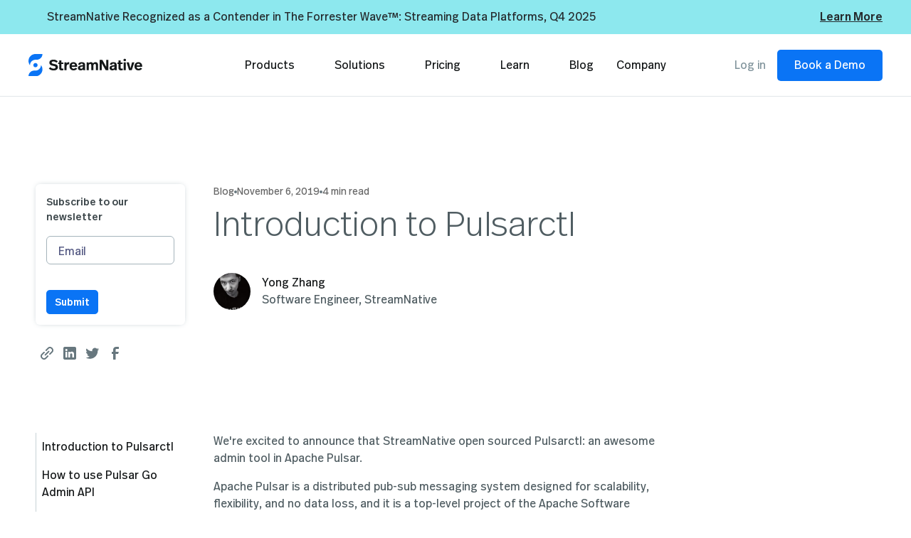

--- FILE ---
content_type: text/html
request_url: https://streamnative.io/blog/introduction-to-pulsarctl
body_size: 48680
content:
<!DOCTYPE html><!-- This site was created in Webflow. https://webflow.com --><!-- Last Published: Thu Jan 15 2026 14:42:15 GMT+0000 (Coordinated Universal Time) --><html data-wf-domain="streamnative.io" data-wf-page="649c5b3853ebccbbf7f09172" data-wf-site="638a1dc72083d166ed6e3d76" lang="en" data-wf-collection="649c5b3853ebccbbf7f0923c" data-wf-item-slug="introduction-to-pulsarctl"><head><meta charset="utf-8"/><title>Pulsarctl - An Introduction | StreamNative</title><meta content="Learn how to use Pulsar Go Admin API and use Pulsarctl in the command line." name="description"/><meta content="Pulsarctl - An Introduction | StreamNative" property="og:title"/><meta content="Learn how to use Pulsar Go Admin API and use Pulsarctl in the command line." property="og:description"/><meta content="" property="og:image"/><meta content="Pulsarctl - An Introduction | StreamNative" property="twitter:title"/><meta content="Learn how to use Pulsar Go Admin API and use Pulsarctl in the command line." property="twitter:description"/><meta content="" property="twitter:image"/><meta property="og:type" content="website"/><meta content="summary_large_image" name="twitter:card"/><meta content="width=device-width, initial-scale=1" name="viewport"/><meta content="36Nj-DoN9bXCoFMMazlzpw2GoeLK_NNbowvcVC6Et08" name="google-site-verification"/><meta content="Webflow" name="generator"/><link href="https://cdn.prod.website-files.com/638a1dc72083d166ed6e3d76/css/digidop-x-streamnative.webflow.shared.0ecbf10cc.min.css" rel="stylesheet" type="text/css" integrity="sha384-DsvxDMsvplqGSGFCH5FZ91R9GmOk/wF1gj+vLoM9bn9IwTH7OssTFPA4/NDsiFKG" crossorigin="anonymous"/><link href="https://fonts.googleapis.com" rel="preconnect"/><link href="https://fonts.gstatic.com" rel="preconnect" crossorigin="anonymous"/><script src="https://ajax.googleapis.com/ajax/libs/webfont/1.6.26/webfont.js" type="text/javascript"></script><script type="text/javascript">WebFont.load({  google: {    families: ["Open Sans:300,300italic,400,400italic,600,600italic,700,700italic,800,800italic"]  }});</script><script type="text/javascript">!function(o,c){var n=c.documentElement,t=" w-mod-";n.className+=t+"js",("ontouchstart"in o||o.DocumentTouch&&c instanceof DocumentTouch)&&(n.className+=t+"touch")}(window,document);</script><link href="https://cdn.prod.website-files.com/638a1dc72083d166ed6e3d76/63a01745a3635907ebc4ab27_fav-icon-streamnavite.png" rel="shortcut icon" type="image/x-icon"/><link href="https://cdn.prod.website-files.com/638a1dc72083d166ed6e3d76/63a01743b78efeda189c2791_logo-streamnative-250px.png" rel="apple-touch-icon"/><link href="https://streamnative.io/blog/introduction-to-pulsarctl" rel="canonical"/><link href="rss.xml" rel="alternate" title="RSS Feed" type="application/rss+xml"/><!-- Finsweet Cookie Consent -->
<script async src="https://cdn.jsdelivr.net/npm/@finsweet/cookie-consent@1/fs-cc.js" fs-cc-mode="opt-in"></script>
<!-- [Attributes by Finsweet] CMS Combine -->
<script async src="https://cdn.jsdelivr.net/npm/@finsweet/attributes-cmscombine@1/cmscombine.js"></script>
<!-- [Attributes by Finsweet] Disable scrolling -->
<script defer src="https://cdn.jsdelivr.net/npm/@finsweet/attributes-scrolldisable@1/scrolldisable.js"></script>
<!-- Google Tag Manager -->
<!--script>(function(w,d,s,l,i){w[l]=w[l]||[];w[l].push({'gtm.start':
new Date().getTime(),event:'gtm.js'});var f=d.getElementsByTagName(s)[0],
j=d.createElement(s),dl=l!='dataLayer'?'&l='+l:'';j.async=true;j.src=
'https://www.googletagmanager.com/gtm.js?id='+i+dl;f.parentNode.insertBefore(j,f);
})(window,document,'script','dataLayer','GTM-WXSTKQL');</script-->

<script>(function(w,d,s,l,i){w[l]=w[l]||[];w[l].push({'gtm.start':
new Date().getTime(),event:'gtm.js'});var f=d.getElementsByTagName(s)[0],
j=d.createElement(s),dl=l!='dataLayer'?'&l='+l:'';j.async=true;j.src=
'https://www.googletagmanager.com/gtm.js?id='+i+dl;f.parentNode.insertBefore(j,f);
})(window,document,'script','dataLayer','GTM-56KM4S2');</script>
<!-- End Google Tag Manager -->
<!--meta name="robots" content="index,follow"-->
<meta name="google-site-verification" content="Brd_0pDd3g7_t7stI0DJpfMCo_VLMf47lVvEqVuF1fk" />
<script type="text/javascript">
document.addEventListener("DOMContentLoaded", function() {
  if (window.location.host === "streamnative.io") {
    const metaTag = document.createElement("meta");
    metaTag.name = "robots";
    metaTag.content = "index,follow";
    document.head.appendChild(metaTag);
    console.log("<meta name='robots' content='index,follow'> has been added for the host 'streamnative.io'.");
  } else {
    console.log("The host is not 'streamnative.io'; no robots meta tag added.");
  }
  
  // Fix copyright end date dynamically
  const currentYear = new Date().getFullYear();
  const copyrightText = document.querySelector('.footer5_legal-list .text-style-label-min');
  if (copyrightText) {
    copyrightText.innerHTML = copyrightText.innerHTML.replace(
      /©\d{4}\s*-\s*\d{4}/,
      `©2019 - ${currentYear}`
    );
  }
});
</script>

<script type="text/javascript">
    (function(i,s,o,g,r,a,m){i['SLScoutObject']=r;i[r]=i[r]||function(){
    (i[r].q=i[r].q||[]).push(arguments)},i[r].l=1*new Date();a=s.createElement(o),
    m=s.getElementsByTagName(o)[0];a.async=1;a.src=g;m.parentNode.insertBefore(a,m)
    })(window,document,'script','https://scout-cdn.salesloft.com/sl.js','slscout');
    slscout(["init", "eyJhbGciOiJIUzI1NiJ9.eyJ0IjoxMTIwMzB9.xfiVsGUA7wpD12utQ48Yo2YX6UcpzbQFBEoJNNjDUlI"]);
</script>


<style>
/* Dark header Style*/

.navbar7_component.w-nav {
     background: white !important; 
}
  
body.page-dark .navbar7_component.w-nav, body.page-dark .navbar7_dropdown-list.w--open {
     background: #151819 !important; 
     border-bottom: 0;
}
body.page-dark nav.w-nav-menu .dropdown-icon svg path {
    fill: #E1E7EA;
}
body.page-dark nav.w-nav-menu div, body.page-dark nav.w-nav-menu a.navbar7_link.w-nav-link {
    color: #E1E7EA !important;
}
body.page-dark nav.w-nav-menu nav#w-dropdown-list-1 {
    background: #151819;
}
body.page-dark a.navbar7_logo-link img.navbar7_logo {
    display: none !important;
}
body.page-dark a.navbar7_logo-link img.dark-logo-header {
    display: block;
}
body.page-dark .menu-icon_line-bottom, body.page-dark .menu-icon_line-middle, body.page-dark .menu-icon_line-top {
    background: #fff !important;
}
body.page-dark nav.navbar7_menu.w-nav-menu {
    background: #151819;
}
  
/* navigation v2 updates */
body.page-dark nav.w-nav-menu .nav-menu-title-v2, body.page-dark nav.w-nav-menu .nav-menu-item-sub-text {
	  color: #A5B4BB !important;
}

body.page-dark nav.w-nav-menu .nav-item-lg-bg {
		background-color: #252A2D !important;
}

body.page-dark nav.w-nav-menu .nav-item-blue-title {
		color: #388FFA !important;
}

/* Dark header Style Closed*/
  
/* 基础样式 */
[wfu-truncate] {
  position: relative;
  display: -webkit-box;
  -webkit-line-clamp: 1;
  -webkit-box-orient: vertical;
  overflow: hidden;
}

/* 2行 */
[wfu-truncate="2"] {
  -webkit-line-clamp: 2;
}

/* 3行 */
[wfu-truncate="3"] {
  -webkit-line-clamp: 3;
}

/* 4行 */
[wfu-truncate="4"] {
  -webkit-line-clamp: 4;
}

/* 5行 */
[wfu-truncate="5"] {
  -webkit-line-clamp: 5;
}

/* 自定义行数，比如10行 */
[wfu-truncate="10"] {
  -webkit-line-clamp: 10;
}

.hljs {
    background: #F1F3F4 !important;
    color: #170 !important;
}

[class*="hljs-"] {
    background: transparent !important;
    color: #170 !important;
}

.w-dyn-empty {
    background-color: transparent !important;
    padding: 0px !important;
}
  
body.page-dark .text-rich-text h2 {
  color: white !important;
}
body.page-dark .text-rich-text h3 {
  color: white !important;
}
body.page-dark .text-rich-text h4 {
  color: white !important;
}
body.page-dark .text-rich-text h5 {
  color: white !important;
}
body.page-dark .text-rich-text h6 {
  color: white !important;
}
body.page-dark .text-rich-text p {
  color: white !important;
}
body.page-dark .text-rich-text ul {
  color: white !important;
}
body.page-dark .text-rich-text li {
  color: white !important;
}
body.page-dark .blog_toc_link-white:not(.w--current) {
  color: white !important;
}
</style><!-- [Attributes by Finsweet] Table of Contents -->
<script defer src="https://cdn.jsdelivr.net/npm/@finsweet/attributes-toc@1/toc.js"></script>
<!-- [Attributes by Finsweet] Social Share -->
<script defer src="https://cdn.jsdelivr.net/npm/@finsweet/attributes-socialshare@1/socialshare.js"></script>
<!-- [Attributes by Finsweet] Code Highlight -->
<script async src="https://cdn.jsdelivr.net/npm/@finsweet/attributes-codehighlight@1/codehighlight.js"></script>
<!-- [Attributes by Finsweet] Powerful Rich Text -->
<script defer src="https://cdn.jsdelivr.net/npm/@finsweet/attributes-richtext@1/richtext.js"></script>

<!-- Used to create sub-bullet -->
<style>
.hack20-sub-bullet {
  margin-left: 15px;
}

.hack20-sub-bullet-2 {
  margin-left: 30px;
}

@media (max-width: 767px) {
  .hack20-sub-bullet {
    margin-left: 10px;
  }

  .hack20-sub-bullet-2 {
	  margin-left: 20px;
  }
}
</style>
<!-- [Attributes by Finsweet] CMS Nest -->
<script async src="https://cdn.jsdelivr.net/npm/@finsweet/attributes-cmsnest@1/cmsnest.js"></script>
<script type="application/ld+json">
    {
      "@context": "https://schema.org",
      "@type": "Article",
      "headline": "Introduction to Pulsarctl",
      "image": [
        ""
		],
      "datePublished": "Nov 06, 2019",
      "dateModified": "Jun 23, 2023",
      "author": [
		{
          "@type": "Organization",
          "name": "StreamNative",
          "url": "https://streamnative.io"
        }]
    }
</script>
<script>
// custom canonical tag
document.addEventListener('DOMContentLoaded', function() {
    var customCanonicalUrl = '';
    if(!customCanonicalUrl) {
    	return;
    }
    
    // remove the default canonical tag
    var existingCanonical = document.querySelector('link[rel="canonical"]');
    if (existingCanonical) {
        existingCanonical.remove();
    }
    
    // add custom canonical tag
    var newCanonical = document.createElement('link');
    newCanonical.rel = 'canonical';
    newCanonical.href = customCanonicalUrl;
    document.head.appendChild(newCanonical);
});
</script></head><body><div class="page-wrapper"><div class="global-styles w-embed"><style>



/* Make text look crisper and more legible in all browsers */
body {
  -webkit-font-smoothing: antialiased;
  -moz-osx-font-smoothing: grayscale;
  font-smoothing: antialiased;
  text-rendering: optimizeLegibility;
}

/* Focus state style for keyboard navigation for the focusable elements */
*[tabindex]:focus-visible,
  input[type="file"]:focus-visible {
   outline: 0.125rem solid #4d65ff;
   outline-offset: 0.125rem;
}

/* Get rid of top margin on first element in any rich text element */
.w-richtext > :not(div):first-child, .w-richtext > div:first-child > :first-child {
  margin-top: 0 !important;
}

/* Get rid of bottom margin on last element in any rich text element */
.w-richtext>:last-child, .w-richtext ol li:last-child, .w-richtext ul li:last-child {
	margin-bottom: 0 !important;
}

/* Prevent all click and hover interaction with an element */
.pointer-events-off {
	pointer-events: none;
}

/* Enables all click and hover interaction with an element */
.pointer-events-on {
  pointer-events: auto;
}

/* Create a class of .div-square which maintains a 1:1 dimension of a div */
.div-square::after {
	content: "";
	display: block;
	padding-bottom: 100%;
}

/* Make sure containers never lose their center alignment */
.container-medium,.container-small, .container-large {
	margin-right: auto !important;
  margin-left: auto !important;
}

/* 
Make the following elements inherit typography styles from the parent and not have hardcoded values. 
Important: You will not be able to style for example "All Links" in Designer with this CSS applied.
Uncomment this CSS to use it in the project. Leave this message for future hand-off.
*/
/*
a,
.w-input,
.w-select,
.w-tab-link,
.w-nav-link,
.w-dropdown-btn,
.w-dropdown-toggle,
.w-dropdown-link {
  color: inherit;
  text-decoration: inherit;
  font-size: inherit;
}
*/

/* Apply "..." after 3 lines of text */
.text-style-3lines {
	display: -webkit-box;
	overflow: hidden;
	-webkit-line-clamp: 3;
	-webkit-box-orient: vertical;
}

/* Apply "..." after 2 lines of text */
.text-style-2lines {
	display: -webkit-box;
	overflow: hidden;
	-webkit-line-clamp: 2;
	-webkit-box-orient: vertical;
}

/* Adds inline flex display */
.display-inlineflex {
  display: inline-flex;
}

/* These classes are never overwritten */
.hide {
  display: none !important;
}

@media screen and (max-width: 991px) {
    .hide, .hide-tablet {
        display: none !important;
    }
}
  @media screen and (max-width: 767px) {
    .hide-mobile-landscape{
      display: none !important;
    }
}
  @media screen and (max-width: 479px) {
    .hide-mobile{
      display: none !important;
    }
}
 
.margin-0 {
  margin: 0rem !important;
}
  
.padding-0 {
  padding: 0rem !important;
}

.spacing-clean {
padding: 0rem !important;
margin: 0rem !important;
}

.margin-top {
  margin-right: 0rem !important;
  margin-bottom: 0rem !important;
  margin-left: 0rem !important;
}

.padding-top {
  padding-right: 0rem !important;
  padding-bottom: 0rem !important;
  padding-left: 0rem !important;
}
  
.margin-right {
  margin-top: 0rem !important;
  margin-bottom: 0rem !important;
  margin-left: 0rem !important;
}

.padding-right {
  padding-top: 0rem !important;
  padding-bottom: 0rem !important;
  padding-left: 0rem !important;
}

.margin-bottom {
  margin-top: 0rem !important;
  margin-right: 0rem !important;
  margin-left: 0rem !important;
}

.padding-bottom {
  padding-top: 0rem !important;
  padding-right: 0rem !important;
  padding-left: 0rem !important;
}

.margin-left {
  margin-top: 0rem !important;
  margin-right: 0rem !important;
  margin-bottom: 0rem !important;
}
  
.padding-left {
  padding-top: 0rem !important;
  padding-right: 0rem !important;
  padding-bottom: 0rem !important;
}
  
.margin-horizontal {
  margin-top: 0rem !important;
  margin-bottom: 0rem !important;
}

.padding-horizontal {
  padding-top: 0rem !important;
  padding-bottom: 0rem !important;
}

.margin-vertical {
  margin-right: 0rem !important;
  margin-left: 0rem !important;
}
  
.padding-vertical {
  padding-right: 0rem !important;
  padding-left: 0rem !important;
}

</style></div><div data-w-id="3aee90eb-da65-71e2-a57c-b0134a8e95ab" class="nav_and_backdrop"><div class="navbar_backdrop"></div><div class="banner_component w-dyn-list"><div role="list" class="banner_list-1 w-dyn-items"><div role="listitem" class="w-dyn-item"><a href="https://streamnative.io/blog/streamnative-recognized-in-the-forrester-wave-streaming-data-platforms-2025" class="link-block-2 w-inline-block"><section class="banner8_component"><div class="dark-padding-global_logos"><div class="banner8_content-wrapper"><div class="banner8_content"><div class="banner8_icon-wrapper hide-mobile-portrait"><img src="" alt="StreamNative Recognized as a Contender in The Forrester Wave™: Streaming Data Platforms, Q4 2025" class="icon-1x1-xsmall-1-5 hide-mobile-portrait w-dyn-bind-empty"/></div><div class="banner8_text-wrapper banner-divider-line"><div class="text-weight-medium inline-no-flex banner-right-pad-line w-dyn-bind-empty"></div><p class="hide-mobile-landscape banner-left-divider-line">StreamNative Recognized as a Contender in The Forrester Wave™: Streaming Data Platforms, Q4 2025</p></div></div><div class="banner8_button-row"><div class="banner8_button-wrapper"><div class="text-under-line-link">Learn More</div></div></div></div></div></section></a></div></div></div><div data-animation="default" class="navbar7_component w-nav" data-easing2="ease" fs-scrolldisable-element="smart-nav" data-easing="ease" data-collapse="medium" data-w-id="165e9a32-6f9d-90f0-bf04-8e9da457579e" role="banner" data-duration="400"><div class="navbar7_container"><a href="/" class="navbar7_logo-link w-nav-brand"><img src="https://cdn.prod.website-files.com/638a1dc72083d166ed6e3d76/63926c17a52727a15e13decd_Logo-streamnative-150px.svg" alt="StreanNative Logo" class="navbar7_logo is-regular z-index-1"/><img src="https://cdn.prod.website-files.com/638a1dc72083d166ed6e3d76/66503b265696d89c26062701_Group%2021.svg" loading="lazy" alt="StreamNative White Logo" class="dark-logo-header"/><img src="https://cdn.prod.website-files.com/638a1dc72083d166ed6e3d76/63926c17323abb3c6b076b7b_Logo-streamnative-monochrome-white-50px.svg" alt="StreamNative Logo White" class="navbar7_logo is-white"/></a><nav role="navigation" class="navbar7_menu w-nav-menu"><div class="navbar7_menu-left"><div data-hover="false" data-delay="300" data-w-id="b8fb00f7-a629-1bb9-36f4-ca073ec63813" class="navbar7_menu-dropdown w-dropdown"><div class="navbar7_dropdown-toggle w-dropdown-toggle"><div class="dropdown-icon w-embed"><svg width=" 100%" height=" 100%" viewBox="0 0 16 16" fill="none" xmlns="http://www.w3.org/2000/svg">
<path fill-rule="evenodd" clip-rule="evenodd" d="M2.55806 6.29544C2.46043 6.19781 2.46043 6.03952 2.55806 5.94189L3.44195 5.058C3.53958 4.96037 3.69787 4.96037 3.7955 5.058L8.00001 9.26251L12.2045 5.058C12.3021 4.96037 12.4604 4.96037 12.5581 5.058L13.4419 5.94189C13.5396 6.03952 13.5396 6.19781 13.4419 6.29544L8.17678 11.5606C8.07915 11.6582 7.92086 11.6582 7.82323 11.5606L2.55806 6.29544Z" fill="currentColor"/>
</svg></div><div>Solutions</div></div><nav class="navbar7_dropdown-list w-dropdown-list"><div class="navbar7_container"><div class="navbar7_dropdown-content"><div class="navbar7_dropdown-content-left is-3-col"><div class="navbar7_dropdown-link-list"><div id="w-node-b8fb00f7-a629-1bb9-36f4-ca073ec6381d-4a8e95ab" class="navbar_heading_wrapper"><div class="text-style-p-m-regular text-color-grey-400">Use Cases</div><div class="text-size-small text-color-grey-300">Tap into the power of Pulsar</div></div><div class="navbar_list_double-col"><a href="/solutions" class="navbar_dropdown-link w-inline-block"><div>StreamNative Solutions</div></a><a href="/solutions/event-driven" class="navbar_dropdown-link w-inline-block"><div class="navbar7_item-text"><div>Event Driven Architecture</div></div></a></div><div id="w-node-b8fb00f7-a629-1bb9-36f4-ca073ec6382a-4a8e95ab" class="navbar_list_double-col"><a href="/solutions/data-lakehouse-v1" class="navbar_dropdown-link w-inline-block"><div>Streaming Augmented Lakehouse</div></a><a href="/solutions/generative-ai" class="navbar_dropdown-link w-inline-block"><div class="navbar7_item-text"><div>Generative AI</div></div></a></div><div class="navbar_list_double-col"><a href="/solutions/streaming-data-pipeline" class="navbar_dropdown-link w-inline-block"><div>Streaming Data Pipeline</div></a></div></div><div class="navbar7_dropdown-link-list"><div id="w-node-b8fb00f7-a629-1bb9-36f4-ca073ec63837-4a8e95ab" class="navbar_heading_wrapper"><div class="text-style-p-m-regular text-color-grey-400">Made For Teams</div><div class="text-size-small text-color-grey-300">Deliver innovation at scale</div></div><a href="/team/application-development" class="navbar_dropdown-link w-inline-block"><div>Application Development</div></a><a href="/team/devops" class="navbar_dropdown-link w-inline-block"><div>DevOps</div></a><a href="/team/architecture" class="navbar_dropdown-link w-inline-block"><div>Architecture</div></a></div><div class="navbar7_dropdown-link-list"><div id="w-node-b8fb00f7-a629-1bb9-36f4-ca073ec63846-4a8e95ab" class="navbar_heading_wrapper"><div class="text-style-p-m-regular text-color-grey-400">Pulsar Journey</div><div class="text-size-small text-color-grey-300">How Pulsar compares</div></div><a href="/pulsar/what-is-pulsar" class="navbar_dropdown-link w-inline-block"><div>What is Pulsar?</div></a><a href="/pulsar/why-pulsar" class="navbar_dropdown-link w-inline-block"><div>Why Pulsar?</div></a><a href="/pulsar/self-managing-pulsar" class="navbar_dropdown-link w-inline-block"><div>Self-Managing Pulsar?</div></a><a href="/pulsar/pulsar-vs-kafka" class="navbar_dropdown-link w-inline-block"><div>Pulsar vs. Kafka</div></a><a href="/pulsar/pulsar-vs-rabbitmq-vs-nats" class="navbar_dropdown-link w-inline-block"><div>Pulsar vs. RabbitMQ vs. NATS</div></a></div></div></div></div><div class="navbar7_bottom-bar"><div class="navbar7_bottom-bar-background-layer"></div><div class="navbar7_bottom-bar-left"><p class="text-color-grey-400">Already a customer? Contact support through the</p><a href="https://support.streamnative.io" target="_blank" class="text-color-grey-400 w-inline-block"><div>Customer Portal </div><div class="navbar7_icon-wrapper is-customer-portal"><div class="icon-1x1-small w-embed"><svg width="100%" height="100%" viewBox="0 0 16 17" fill="none" xmlns="http://www.w3.org/2000/svg">
<path d="M6.66667 4.49996H4C3.26362 4.49996 2.66667 5.09691 2.66667 5.83329V12.5C2.66667 13.2363 3.26362 13.8333 4 13.8333H10.6667C11.403 13.8333 12 13.2363 12 12.5V9.83329M9.33333 3.16663H13.3333M13.3333 3.16663V7.16663M13.3333 3.16663L6.66667 9.83329" stroke="CurrentColor" stroke-width="1.5" stroke-linecap="round" stroke-linejoin="round"/>
</svg></div></div></a></div></div></nav></div><div data-hover="false" data-delay="300" data-w-id="b8fb00f7-a629-1bb9-36f4-ca073ec63863" class="navbar7_menu-dropdown w-dropdown"><div class="navbar7_dropdown-toggle w-dropdown-toggle"><div class="dropdown-icon w-embed"><svg width=" 100%" height=" 100%" viewBox="0 0 16 16" fill="none" xmlns="http://www.w3.org/2000/svg">
<path fill-rule="evenodd" clip-rule="evenodd" d="M2.55806 6.29544C2.46043 6.19781 2.46043 6.03952 2.55806 5.94189L3.44195 5.058C3.53958 4.96037 3.69787 4.96037 3.7955 5.058L8.00001 9.26251L12.2045 5.058C12.3021 4.96037 12.4604 4.96037 12.5581 5.058L13.4419 5.94189C13.5396 6.03952 13.5396 6.19781 13.4419 6.29544L8.17678 11.5606C8.07915 11.6582 7.92086 11.6582 7.82323 11.5606L2.55806 6.29544Z" fill="currentColor"/>
</svg></div><div>Product</div></div><nav class="navbar7_dropdown-list w-dropdown-list"><div class="navbar7_container"><div class="navbar7_dropdown-content"><div class="navbar7_dropdown-content-left"><div class="navbar7_dropdown-link-list"><div id="w-node-b8fb00f7-a629-1bb9-36f4-ca073ec6386d-4a8e95ab" class="navbar_heading_wrapper"><div class="text-style-p-m-regular text-color-grey-400">StreamNative Cloud</div><div class="text-size-small text-color-grey-300">Fully Managed Apache Pulsar Services</div></div><a href="/products/one-streamnative-platform" class="navbar_dropdown-link w-inline-block"><div>ONE StreamNative Platform</div></a><a href="#" class="navbar_dropdown-link w-inline-block"><div>URSA</div></a><a href="/products/uniconn" class="navbar_dropdown-link w-inline-block"><div>UniConn</div></a><a href="/products/universal-linking" class="navbar_dropdown-link w-inline-block"><div>UniLink</div></a><a href="/products/flink" class="navbar_dropdown-link w-inline-block"><div>Managed Flink Service</div></a><a href="/product#scalability" class="navbar_dropdown-link hide-link-nav w-inline-block"><div>Scalability Without Downtime</div></a><a href="/product#centralized" class="navbar_dropdown-link hide-link-nav w-inline-block"><div>Centralized Operations &amp; Observability</div></a><a href="/product#connect" class="navbar_dropdown-link hide-link-nav w-inline-block"><div>Connect Your Ecosystem</div></a><a href="/product#security" class="navbar_dropdown-link hide-link-nav w-inline-block"><div>Enterprise-Grade Security</div></a><a href="/product#reliability" class="navbar_dropdown-link hide-link-nav w-inline-block"><div>Guaranteed Reliability at Scale</div></a><a href="https://hub.streamnative.io" target="_blank" class="navbar_dropdown-link w-inline-block"><div>Connectors Hub</div><div class="navbar7_icon-wrapper"><div class="icon-1x1-small w-embed"><svg width="100%" height="100%" viewBox="0 0 16 17" fill="none" xmlns="http://www.w3.org/2000/svg">
<path d="M6.66667 4.49996H4C3.26362 4.49996 2.66667 5.09691 2.66667 5.83329V12.5C2.66667 13.2363 3.26362 13.8333 4 13.8333H10.6667C11.403 13.8333 12 13.2363 12 12.5V9.83329M9.33333 3.16663H13.3333M13.3333 3.16663V7.16663M13.3333 3.16663L6.66667 9.83329" stroke="CurrentColor" stroke-width="1.5" stroke-linecap="round" stroke-linejoin="round"/>
</svg></div></div></a></div><div class="navbar7_dropdown-link-list"><div id="w-node-b8fb00f7-a629-1bb9-36f4-ca073ec63896-4a8e95ab" class="navbar_heading_wrapper"><div class="text-style-p-m-regular text-color-grey-400">Deployment Options</div><div class="text-size-small text-color-grey-300">In the cloud of your choice</div></div><a href="/deployment" class="navbar_dropdown-link w-inline-block"><div>Compare Deployment Options</div></a></div><div class="navbar7_dropdown-link-list"><div id="w-node-b8fb00f7-a629-1bb9-36f4-ca073ec6389f-4a8e95ab" class="navbar_heading_wrapper"><div class="text-style-p-m-regular text-color-grey-400">Developers</div><div class="text-size-small text-color-grey-300">Read the documentation</div></div><a href="https://docs.streamnative.io/" target="_blank" class="navbar_dropdown-link w-inline-block"><div>StreamNative Documentation</div><div class="navbar7_icon-wrapper"><div class="icon-1x1-small w-embed"><svg width="100%" height="100%" viewBox="0 0 16 17" fill="none" xmlns="http://www.w3.org/2000/svg">
<path d="M6.66667 4.49996H4C3.26362 4.49996 2.66667 5.09691 2.66667 5.83329V12.5C2.66667 13.2363 3.26362 13.8333 4 13.8333H10.6667C11.403 13.8333 12 13.2363 12 12.5V9.83329M9.33333 3.16663H13.3333M13.3333 3.16663V7.16663M13.3333 3.16663L6.66667 9.83329" stroke="CurrentColor" stroke-width="1.5" stroke-linecap="round" stroke-linejoin="round"/>
</svg></div></div></a><a href="https://pulsar.apache.org" target="_blank" class="navbar_dropdown-link w-inline-block"><div>Apache Pulsar Documentation</div><div class="navbar7_icon-wrapper"><div class="icon-1x1-small w-embed"><svg width="100%" height="100%" viewBox="0 0 16 17" fill="none" xmlns="http://www.w3.org/2000/svg">
<path d="M6.66667 4.49996H4C3.26362 4.49996 2.66667 5.09691 2.66667 5.83329V12.5C2.66667 13.2363 3.26362 13.8333 4 13.8333H10.6667C11.403 13.8333 12 13.2363 12 12.5V9.83329M9.33333 3.16663H13.3333M13.3333 3.16663V7.16663M13.3333 3.16663L6.66667 9.83329" stroke="CurrentColor" stroke-width="1.5" stroke-linecap="round" stroke-linejoin="round"/>
</svg></div></div></a></div><div class="navbar7_dropdown-link-list"><div id="w-node-b8fb00f7-a629-1bb9-36f4-ca073ec638af-4a8e95ab" class="navbar_heading_wrapper"><div class="text-style-p-m-regular text-color-grey-400">Customer Stories</div><div class="text-size-small text-color-grey-300">Impact of Pulsar with StreamNative</div></div><div id="w-node-b8fb00f7-a629-1bb9-36f4-ca073ec638b4-4a8e95ab" class="w-dyn-list"><div role="list" class="navbar7_dropdown-link-list w-dyn-items"><div role="listitem" class="w-dyn-item"><a href="/success-stories/how-blueshift-powers-ai-driven-customer-engagement-with-apache-pulsar" class="navbar_dropdown-link w-inline-block"><div>Blueshift</div></a></div><div role="listitem" class="w-dyn-item"><a href="/success-stories/unify-achieves-real-time-go-to-market-scale-with-apache-pulsar-and-streamnative-cloud" class="navbar_dropdown-link w-inline-block"><div>Unify</div></a></div><div role="listitem" class="w-dyn-item"><a href="/success-stories/how-q6-cyber-tamed-85-billion-cyberthreat-records-with-apache-pulsar-streamnative-new" class="navbar_dropdown-link w-inline-block"><div>Q6 Cyber</div></a></div><div role="listitem" class="w-dyn-item"><a href="/success-stories/safari-ai-cuts-cloud-costs-by-50-while-scaling-real-time-computer-vision-analytics-with-streamnative" class="navbar_dropdown-link w-inline-block"><div>Safari AI</div></a></div><div role="listitem" class="w-dyn-item"><a href="/success-stories/teg" class="navbar_dropdown-link w-inline-block"><div>TEG</div></a></div></div></div></div></div></div></div><div class="navbar7_bottom-bar"><div class="navbar7_bottom-bar-background-layer"></div><div class="navbar7_bottom-bar-left"><p class="text-color-grey-400">Already a customer?  Contact  support through the</p><a href="https://support.streamnative.io" target="_blank" class="text-color-grey-400 w-inline-block"><div>Customer Portal </div><div class="navbar7_icon-wrapper is-customer-portal"><div class="icon-1x1-small w-embed"><svg width="100%" height="100%" viewBox="0 0 16 17" fill="none" xmlns="http://www.w3.org/2000/svg">
<path d="M6.66667 4.49996H4C3.26362 4.49996 2.66667 5.09691 2.66667 5.83329V12.5C2.66667 13.2363 3.26362 13.8333 4 13.8333H10.6667C11.403 13.8333 12 13.2363 12 12.5V9.83329M9.33333 3.16663H13.3333M13.3333 3.16663V7.16663M13.3333 3.16663L6.66667 9.83329" stroke="CurrentColor" stroke-width="1.5" stroke-linecap="round" stroke-linejoin="round"/>
</svg></div></div></a></div></div></nav></div><a href="/pricing" class="navbar7_link w-nav-link">Pricing</a><div data-hover="false" data-delay="300" data-w-id="b8fb00f7-a629-1bb9-36f4-ca073ec638c8" class="navbar7_menu-dropdown w-dropdown"><div class="navbar7_dropdown-toggle w-dropdown-toggle"><div class="dropdown-icon w-embed"><svg width=" 100%" height=" 100%" viewBox="0 0 16 16" fill="none" xmlns="http://www.w3.org/2000/svg">
<path fill-rule="evenodd" clip-rule="evenodd" d="M2.55806 6.29544C2.46043 6.19781 2.46043 6.03952 2.55806 5.94189L3.44195 5.058C3.53958 4.96037 3.69787 4.96037 3.7955 5.058L8.00001 9.26251L12.2045 5.058C12.3021 4.96037 12.4604 4.96037 12.5581 5.058L13.4419 5.94189C13.5396 6.03952 13.5396 6.19781 13.4419 6.29544L8.17678 11.5606C8.07915 11.6582 7.92086 11.6582 7.82323 11.5606L2.55806 6.29544Z" fill="currentColor"/>
</svg></div><div>Learn</div></div><nav class="navbar7_dropdown-list w-dropdown-list"><div class="navbar7_container"><div class="navbar7_dropdown-content"><div class="navbar7_dropdown-content-left"><div class="navbar7_dropdown-link-list"><div id="w-node-b8fb00f7-a629-1bb9-36f4-ca073ec638d2-4a8e95ab" class="navbar_heading_wrapper no-min"><div class="text-style-p-m-regular text-color-grey-400">Documentation</div></div><a href="https://docs.streamnative.io/" target="_blank" class="navbar_dropdown-link w-inline-block"><div>StreamNative Documentation</div><div class="navbar7_icon-wrapper"><div class="icon-1x1-small w-embed"><svg width="100%" height="100%" viewBox="0 0 16 17" fill="none" xmlns="http://www.w3.org/2000/svg">
<path d="M6.66667 4.49996H4C3.26362 4.49996 2.66667 5.09691 2.66667 5.83329V12.5C2.66667 13.2363 3.26362 13.8333 4 13.8333H10.6667C11.403 13.8333 12 13.2363 12 12.5V9.83329M9.33333 3.16663H13.3333M13.3333 3.16663V7.16663M13.3333 3.16663L6.66667 9.83329" stroke="CurrentColor" stroke-width="1.5" stroke-linecap="round" stroke-linejoin="round"/>
</svg></div></div></a><a href="https://pulsar.apache.org/docs" target="_blank" class="navbar_dropdown-link w-inline-block"><div>Apache Pulsar Documentation</div><div class="navbar7_icon-wrapper"><div class="icon-1x1-small w-embed"><svg width="100%" height="100%" viewBox="0 0 16 17" fill="none" xmlns="http://www.w3.org/2000/svg">
<path d="M6.66667 4.49996H4C3.26362 4.49996 2.66667 5.09691 2.66667 5.83329V12.5C2.66667 13.2363 3.26362 13.8333 4 13.8333H10.6667C11.403 13.8333 12 13.2363 12 12.5V9.83329M9.33333 3.16663H13.3333M13.3333 3.16663V7.16663M13.3333 3.16663L6.66667 9.83329" stroke="CurrentColor" stroke-width="1.5" stroke-linecap="round" stroke-linejoin="round"/>
</svg></div></div></a></div><div class="navbar7_dropdown-link-list"><div id="w-node-b8fb00f7-a629-1bb9-36f4-ca073ec638e0-4a8e95ab" class="navbar_heading_wrapper no-min"><div class="text-style-p-m-regular text-color-grey-400">Training</div></div><a href="/developers" class="navbar_dropdown-link w-inline-block"><div>Developer Portal</div></a><a href="/training#academy" class="navbar_dropdown-link hide-menulink w-inline-block"><div>StreamNative Academy</div></a><a href="/training#led" class="navbar_dropdown-link hide-menulink w-inline-block"><div>Instructor-Led Training</div></a></div><div class="navbar7_dropdown-link-list"><div class="navbar_heading_wrapper no-min"><div class="text-style-p-m-regular text-color-grey-400">Resources</div></div><a href="#" class="navbar_dropdown-link w-inline-block"><div class="navbar7_icon-wrapper"><div class="icon-1x1-xsmall-1-5 w-embed"><svg width="100%" height="100%" viewBox="0 0 24 25" fill="none" xmlns="http://www.w3.org/2000/svg">
<path d="M4 6.5C4 5.39543 4.89543 4.5 6 4.5H8C9.10457 4.5 10 5.39543 10 6.5V8.5C10 9.60457 9.10457 10.5 8 10.5H6C4.89543 10.5 4 9.60457 4 8.5V6.5Z" stroke="CurrentColor" stroke-width="2" stroke-linecap="round" stroke-linejoin="round"/>
<path d="M14 6.5C14 5.39543 14.8954 4.5 16 4.5H18C19.1046 4.5 20 5.39543 20 6.5V8.5C20 9.60457 19.1046 10.5 18 10.5H16C14.8954 10.5 14 9.60457 14 8.5V6.5Z" stroke="CurrentColor" stroke-width="2" stroke-linecap="round" stroke-linejoin="round"/>
<path d="M4 16.5C4 15.3954 4.89543 14.5 6 14.5H8C9.10457 14.5 10 15.3954 10 16.5V18.5C10 19.6046 9.10457 20.5 8 20.5H6C4.89543 20.5 4 19.6046 4 18.5V16.5Z" stroke="CurrentColor" stroke-width="2" stroke-linecap="round" stroke-linejoin="round"/>
<path d="M14 16.5C14 15.3954 14.8954 14.5 16 14.5H18C19.1046 14.5 20 15.3954 20 16.5V18.5C20 19.6046 19.1046 20.5 18 20.5H16C14.8954 20.5 14 19.6046 14 18.5V16.5Z" stroke="CurrentColor" stroke-width="2" stroke-linecap="round" stroke-linejoin="round"/>
</svg></div></div><div>All Resources</div></a><a href="/success-stories" class="navbar_dropdown-link w-inline-block"><div class="navbar7_icon-wrapper"><div class="icon-1x1-xsmall-1-5 w-embed"><svg width="100%" height="100%" viewBox="0 0 24 25" fill="none" xmlns="http://www.w3.org/2000/svg">
<path d="M19 20.5H5C3.89543 20.5 3 19.6046 3 18.5L3 6.5C3 5.39543 3.89543 4.5 5 4.5L15 4.5C16.1046 4.5 17 5.39543 17 6.5V7.5M19 20.5C17.8954 20.5 17 19.6046 17 18.5L17 7.5M19 20.5C20.1046 20.5 21 19.6046 21 18.5V9.5C21 8.39543 20.1046 7.5 19 7.5L17 7.5M13 4.5L9 4.5M7 16.5H13M7 8.5H13V12.5H7V8.5Z" stroke="CurrentColor" stroke-width="2" stroke-linecap="round" stroke-linejoin="round"/>
</svg></div></div><div>Success Stories</div></a><a href="#" class="navbar_dropdown-link w-inline-block"><div class="navbar7_icon-wrapper"><div class="icon-1x1-xsmall-1-5 w-embed"><svg width="100%" height="100%" viewBox="0 0 24 25" fill="none" xmlns="http://www.w3.org/2000/svg">
<path d="M12 6.75278V19.7528M12 6.75278C10.8321 5.97686 9.24649 5.5 7.5 5.5C5.75351 5.5 4.16789 5.97686 3 6.75278V19.7528C4.16789 18.9769 5.75351 18.5 7.5 18.5C9.24649 18.5 10.8321 18.9769 12 19.7528M12 6.75278C13.1679 5.97686 14.7535 5.5 16.5 5.5C18.2465 5.5 19.8321 5.97686 21 6.75278V19.7528C19.8321 18.9769 18.2465 18.5 16.5 18.5C14.7535 18.5 13.1679 18.9769 12 19.7528" stroke="CurrentColor" stroke-width="2" stroke-linecap="round" stroke-linejoin="round"/>
</svg></div></div><div>eBooks</div></a><a href="#" class="navbar_dropdown-link w-inline-block"><div class="navbar7_icon-wrapper"><div class="icon-1x1-xsmall-1-5 w-embed"><svg width="100%" height="100%" viewBox="0 0 24 25" fill="none" xmlns="http://www.w3.org/2000/svg">
<path d="M8 13.5V12.5M12 13.5V10.5M16 13.5V8.5M8 21.5L12 17.5L16 21.5M3 4.5H21M4 4.5H20V16.5C20 17.0523 19.5523 17.5 19 17.5H5C4.44772 17.5 4 17.0523 4 16.5V4.5Z" stroke="CurrentColor" stroke-width="2" stroke-linecap="round" stroke-linejoin="round"/>
</svg></div></div><div>Webinars</div></a><a href="#" class="navbar_dropdown-link w-inline-block"><div class="navbar7_icon-wrapper"><div class="icon-1x1-xsmall-1-5 w-embed"><svg width="100%" height="100%" viewBox="0 0 24 25" fill="none" xmlns="http://www.w3.org/2000/svg">
<path d="M19 11.5C19 15.366 15.866 18.5 12 18.5M12 18.5C8.13401 18.5 5 15.366 5 11.5M12 18.5V22.5M12 22.5H8M12 22.5H16M12 14.5C10.3431 14.5 9 13.1569 9 11.5V5.5C9 3.84315 10.3431 2.5 12 2.5C13.6569 2.5 15 3.84315 15 5.5V11.5C15 13.1569 13.6569 14.5 12 14.5Z" stroke="CurrentColor" stroke-width="2" stroke-linecap="round" stroke-linejoin="round"/>
</svg></div></div><div>Podcasts</div></a><a href="#" class="navbar_dropdown-link-copy w-inline-block"><div class="navbar7_icon-wrapper"><div class="icon-1x1-xsmall-1-5 w-embed"><svg width="100%" height="100%" viewBox="0 0 24 25" fill="none" xmlns="http://www.w3.org/2000/svg">
<path d="M9 17.5V15.5M12 17.5V13.5M15 17.5V11.5M17 21.5H7C5.89543 21.5 5 20.6046 5 19.5V5.5C5 4.39543 5.89543 3.5 7 3.5H12.5858C12.851 3.5 13.1054 3.60536 13.2929 3.79289L18.7071 9.20711C18.8946 9.39464 19 9.649 19 9.91421V19.5C19 20.6046 18.1046 21.5 17 21.5Z" stroke="CurrentColor" stroke-width="2" stroke-linecap="round" stroke-linejoin="round"/>
</svg></div></div><div>Whitepapers</div></a><a href="/cost-calculator" class="navbar_dropdown-link-copy calc-nav-link w-inline-block"><div class="navbar7_icon-wrapper"><div class="icon-1x1-xsmall-1-5 calc-icon w-embed"><svg width="100%" height="100%" viewBox="0 0 24 24" fill="none" xmlns="http://www.w3.org/2000/svg">
  <path d="M7 2H17C18.1046 2 19 2.89543 19 4V20C19 21.1046 18.1046 22 17 22H7C5.89543 22 5 21.1046 5 20V4C5 2.89543 5.89543 2 7 2Z" stroke="currentColor" stroke-width="2" stroke-linecap="round" stroke-linejoin="round"/>
  <path d="M16 6H8V10H16V6Z" stroke="currentColor" stroke-width="2" stroke-linecap="round" stroke-linejoin="round"/>
  <path d="M16 14H14V16H16V14Z" stroke="currentColor" stroke-width="2" stroke-linecap="round" stroke-linejoin="round"/>
  <path d="M10 14H8V16H10V14Z" stroke="currentColor" stroke-width="2" stroke-linecap="round" stroke-linejoin="round"/>
  <path d="M10 18H8V20H10V18Z" stroke="currentColor" stroke-width="2" stroke-linecap="round" stroke-linejoin="round"/>
  <path d="M13 18H11V20H13V18Z" stroke="currentColor" stroke-width="2" stroke-linecap="round" stroke-linejoin="round"/>
  <path d="M16 18H14V20H16V18Z" stroke="currentColor" stroke-width="2" stroke-linecap="round" stroke-linejoin="round"/>
  <path d="M13 14H11V16H13V14Z" stroke="currentColor" stroke-width="2" stroke-linecap="round" stroke-linejoin="round"/>
</svg></div></div><div class="tco-calc-text">TCO Calculator</div></a><a href="#" class="navbar_dropdown-link hide-tempo w-inline-block"><div class="navbar7_icon-wrapper"><div class="icon-1x1-xsmall-1-5 w-embed"><svg width="100%" height="100%" viewBox="0 0 24 25" fill="none" xmlns="http://www.w3.org/2000/svg">
<path d="M14.7519 11.6679L11.5547 9.53647C10.8901 9.09343 10 9.56982 10 10.3685V14.6315C10 15.4302 10.8901 15.9066 11.5547 15.4635L14.7519 13.3321C15.3457 12.9362 15.3457 12.0638 14.7519 11.6679Z" stroke="CurrentColor" stroke-width="2" stroke-linecap="round" stroke-linejoin="round"/>
<path d="M21 12.5C21 17.4706 16.9706 21.5 12 21.5C7.02944 21.5 3 17.4706 3 12.5C3 7.52944 7.02944 3.5 12 3.5C16.9706 3.5 21 7.52944 21 12.5Z" stroke="CurrentColor" stroke-width="2" stroke-linecap="round" stroke-linejoin="round"/>
</svg></div></div><div>Video</div></a></div><div class="navbar7_dropdown-link-list"><div id="w-node-b8fb00f7-a629-1bb9-36f4-ca073ec63919-4a8e95ab" class="navbar_heading_wrapper no-min"><div class="text-style-p-m-regular text-color-grey-400">Events &amp; Community</div></div><a href="/partners" class="navbar_dropdown-link w-inline-block"><div class="navbar7_icon-wrapper"><div class="icon-1x1-xsmall-1-5 w-embed"><svg width="24" height="24" viewBox="0 0 24 24" fill="none" xmlns="http://www.w3.org/2000/svg">
<path d="M19.7493 5.16936C19.7037 5.09451 19.6286 5.0399 19.5405 5.01753C19.4525 4.99516 19.3586 5.00687 19.2797 5.05008L15.9046 6.89741C15.8539 6.92493 15.8116 6.96434 15.7816 7.01185C15.7516 7.05937 15.7349 7.11339 15.7333 7.16875L11.5002 7.12622C11.2081 7.11935 10.9182 7.17583 10.6525 7.29135C10.3869 7.40688 10.1526 7.5784 9.96759 7.79282L9.45364 8.37127C9.44934 8.36891 9.44479 8.36626 9.4401 8.36406L8.00748 7.68723L8.22129 7.33613C8.26688 7.26128 8.27923 7.17233 8.25563 7.08885C8.23204 7.00537 8.17443 6.93419 8.09548 6.89097L4.72033 5.04365C4.68123 5.02225 4.63808 5.00837 4.59332 5.00278C4.54856 4.9972 4.50308 5.00003 4.45948 5.01111C4.41588 5.02219 4.37501 5.0413 4.33919 5.06736C4.30338 5.09341 4.27333 5.1259 4.25077 5.16296L1.04607 10.4252C1.02349 10.4623 1.00884 10.5032 1.00294 10.5456C0.997048 10.588 1.00003 10.6312 1.01171 10.6725C1.02339 10.7138 1.04355 10.7526 1.07103 10.7866C1.09852 10.8205 1.13279 10.849 1.17188 10.8704L4.54695 12.7177C4.6259 12.7609 4.71973 12.7726 4.80779 12.7502C4.89585 12.7279 4.97093 12.6733 5.01651 12.5984L5.05153 12.5409L5.4514 12.7451C5.23333 12.9888 5.11981 13.3012 5.13334 13.6205C5.14687 13.9398 5.28647 14.2426 5.52445 14.4688C5.71067 14.6461 5.94836 14.7668 6.20722 14.8156C6.11481 15.0093 6.07512 15.2219 6.09179 15.4339C6.10846 15.6459 6.18096 15.8505 6.30265 16.0291C6.42434 16.2076 6.59134 16.3544 6.78835 16.4559C6.98535 16.5575 7.20608 16.6106 7.43033 16.6103C7.50519 16.6102 7.57992 16.6043 7.65376 16.5926C7.66916 16.9195 7.81716 17.2281 8.06685 17.4541C8.31655 17.68 8.64865 17.8058 8.99383 17.8052C9.06869 17.8051 9.14342 17.7991 9.21727 17.7875C9.22959 18.0336 9.31703 18.2711 9.46897 18.4711C9.62092 18.6711 9.83084 18.8249 10.0732 18.914C10.3156 19.003 10.5801 19.0235 10.8345 18.9728C11.0889 18.9221 11.3223 18.8025 11.5064 18.6285L11.8235 18.3279C12.0301 18.439 12.2642 18.4959 12.5017 18.4928C12.7392 18.4897 12.9716 18.4266 13.1748 18.3101C13.3781 18.1935 13.5449 18.0277 13.6582 17.8298C13.7714 17.6318 13.827 17.4088 13.8191 17.1837C14.1085 17.2264 14.4046 17.1756 14.66 17.0396C15.1103 16.8074 15.4105 16.3681 15.4309 15.9163C15.6307 15.9649 15.8396 15.9692 16.0414 15.9288C16.2432 15.8883 16.4324 15.8043 16.5943 15.6832C16.7563 15.5621 16.8865 15.4072 16.975 15.2305C17.0634 15.0539 17.1077 14.8603 17.1044 14.6648C17.2091 14.6898 17.3166 14.7025 17.4246 14.7027C17.532 14.7026 17.639 14.6905 17.7433 14.6665C17.9768 14.6129 18.1908 14.5008 18.363 14.3421C18.5353 14.1833 18.6594 13.9837 18.7225 13.7639C18.7856 13.5442 18.7854 13.3124 18.7218 13.0928C18.6582 12.8732 18.5337 12.6737 18.3611 12.5153L18.7703 12.2558L18.9829 12.6048C19.0054 12.6419 19.0355 12.6744 19.0713 12.7004C19.1071 12.7265 19.148 12.7456 19.1916 12.7567C19.2352 12.7678 19.2807 12.7706 19.3254 12.765C19.3702 12.7594 19.4133 12.7455 19.4524 12.724L22.8281 10.8768C22.9071 10.8335 22.9647 10.7624 22.9883 10.6789C23.0119 10.5954 22.9995 10.5064 22.9539 10.4316L19.7493 5.16936ZM1.81332 10.4689L4.67427 5.77107L7.45392 7.2925L4.59301 11.9903L1.81332 10.4689ZM6.01077 13.1302L6.55819 12.6112C6.68063 12.4946 6.84696 12.4288 7.02057 12.4284C7.19418 12.4279 7.36085 12.4929 7.48393 12.609C7.60701 12.7251 7.6764 12.8827 7.67685 13.0473C7.6773 13.2119 7.60876 13.3699 7.48631 13.4866L6.93399 14.0104C6.81087 14.1264 6.64416 14.1914 6.47055 14.1909C6.29693 14.1904 6.13062 14.1246 6.00821 14.0078C5.8858 13.8911 5.81731 13.7331 5.81782 13.5685C5.81832 13.4039 5.88777 13.2462 6.0109 13.1302H6.01077ZM6.9676 15.778C6.845 15.6615 6.77614 15.5037 6.77614 15.3391C6.77614 15.1746 6.845 15.0167 6.9676 14.9002L7.41799 14.4733L7.42281 14.4689C7.42358 14.4682 7.42422 14.4674 7.425 14.4666L7.96761 13.9522C7.96847 13.9514 7.96937 13.9508 7.97023 13.9499C7.9719 13.9484 7.97341 13.9467 7.97504 13.9451L8.42501 13.5183C8.54778 13.4019 8.7143 13.3365 8.88794 13.3365C9.06157 13.3365 9.2281 13.4019 9.35088 13.5183C9.47366 13.6347 9.54264 13.7925 9.54264 13.9572C9.54265 14.1218 9.47368 14.2796 9.3509 14.396L7.89349 15.7779C7.77061 15.8941 7.60413 15.9594 7.43055 15.9594C7.25697 15.9594 7.09048 15.8941 6.9676 15.7779V15.778ZM8.53131 16.9729C8.40878 16.8564 8.33997 16.6986 8.33997 16.5341C8.33997 16.3695 8.40878 16.2117 8.53131 16.0952L9.68545 15.0011C9.80848 14.8858 9.97463 14.8214 10.1476 14.8219C10.3206 14.8223 10.4863 14.8877 10.6086 15.0037C10.7309 15.1196 10.7999 15.2767 10.8004 15.4407C10.8009 15.6047 10.7329 15.7622 10.6113 15.8789L10.4597 16.0226L9.45716 16.973C9.33426 17.0892 9.16776 17.1545 8.99418 17.1544C8.82061 17.1544 8.65414 17.089 8.53131 16.9728V16.9729ZM10.558 18.3483C10.4285 18.3486 10.3018 18.3124 10.1941 18.2443C10.0863 18.1763 10.0023 18.0794 9.95268 17.966C9.90308 17.8526 9.89013 17.7278 9.91548 17.6074C9.94082 17.487 10.0033 17.3765 10.095 17.2898L10.0954 17.2895L10.9458 16.4833C11.0691 16.3691 11.2348 16.3056 11.4071 16.3065C11.5794 16.3074 11.7444 16.3727 11.8662 16.4882C11.9881 16.6037 12.057 16.7601 12.058 16.9235C12.0591 17.0868 11.9921 17.244 11.8717 17.3608L11.0209 18.1674C10.9602 18.2251 10.888 18.2708 10.8086 18.3018C10.7291 18.3329 10.6439 18.3486 10.558 18.3483ZM13.0399 17.5431C12.9697 17.6514 12.8661 17.7368 12.7432 17.7876C12.6203 17.8383 12.4838 17.8521 12.3524 17.8271L12.3579 17.8219C12.4827 17.7039 12.5816 17.5637 12.6489 17.4092C12.7162 17.2548 12.7504 17.0892 12.7498 16.9221C12.7498 16.8229 12.7377 16.724 12.7137 16.6275L12.9404 16.7782C13.0442 16.8771 13.1103 17.006 13.1283 17.1445C13.1463 17.283 13.1152 17.4232 13.0399 17.5431ZM17.988 13.7544C17.8969 13.8942 17.7512 13.9943 17.5827 14.0329C17.4141 14.0714 17.2363 14.0453 17.0879 13.9602L16.4646 13.5989L16.4637 13.5983L16.4633 13.5981L13.7122 12.0035C13.6737 11.9807 13.6308 11.9654 13.586 11.9584C13.5412 11.9514 13.4954 11.9529 13.4512 11.9628C13.407 11.9727 13.3653 11.9908 13.3285 12.0161C13.2918 12.0413 13.2606 12.0732 13.2369 12.11C13.2133 12.1467 13.1975 12.1875 13.1905 12.23C13.1836 12.2726 13.1856 12.316 13.1964 12.3578C13.2073 12.3996 13.2267 12.439 13.2537 12.4736C13.2807 12.5082 13.3147 12.5374 13.3536 12.5596L16.1053 14.1545C16.2534 14.2404 16.3595 14.3786 16.4002 14.5386C16.4409 14.6987 16.4129 14.8675 16.3223 15.0079C16.2317 15.1484 16.0859 15.249 15.9171 15.2875C15.7483 15.3261 15.5702 15.2995 15.4221 15.2136L12.9318 13.77C12.854 13.7249 12.7605 13.7109 12.6719 13.7312C12.5833 13.7515 12.5067 13.8043 12.4592 13.878C12.4116 13.9518 12.3969 14.0404 12.4183 14.1244C12.4397 14.2084 12.4954 14.281 12.5732 14.3261L14.4083 15.3897L14.4087 15.39C14.6373 15.5226 14.7507 15.6874 14.7456 15.8798C14.7397 16.103 14.5695 16.3445 14.332 16.4671C14.2373 16.5206 14.1289 16.5482 14.0187 16.5469C13.9085 16.5456 13.8009 16.5155 13.7076 16.46L13.3485 16.2533L12.1071 15.4287C12.0582 15.3962 12.0013 15.3764 11.9419 15.3711C11.8825 15.3658 11.8226 15.3753 11.7683 15.3986C11.7139 15.4219 11.6668 15.4582 11.6318 15.504C11.5967 15.5497 11.5748 15.6034 11.5682 15.6596C11.5359 15.656 11.5037 15.6531 11.471 15.6517C11.5029 15.4742 11.4947 15.2923 11.4468 15.118C11.3989 14.9438 11.3125 14.7812 11.1933 14.641C11.0741 14.5008 10.9248 14.3862 10.7554 14.3049C10.5859 14.2236 10.4001 14.1774 10.2104 14.1693C10.2227 14.0992 10.229 14.0282 10.2291 13.9572C10.2298 13.7901 10.1955 13.6246 10.1282 13.4701C10.0609 13.3157 9.96204 13.1754 9.83722 13.0575C9.64425 12.875 9.39736 12.7525 9.12927 12.7061C8.86117 12.6597 8.58454 12.6916 8.33602 12.7977C8.28807 12.5721 8.17647 12.3632 8.01312 12.193C7.84977 12.0229 7.64079 11.8979 7.40845 11.8315C7.17611 11.7651 6.92911 11.7596 6.69377 11.8158C6.45843 11.8719 6.24357 11.9876 6.07208 12.1504L5.95461 12.2617L5.39545 11.9763L7.663 8.25301L8.99843 8.88372L8.0688 9.93006C8.00317 10.0027 7.95984 10.091 7.94354 10.1854C7.92724 10.2798 7.9386 10.3766 7.97637 10.4653C8.00902 10.5442 8.04449 10.6221 8.08272 10.6987C8.18272 10.8982 8.333 11.0712 8.52028 11.2025C8.70756 11.3338 8.92607 11.4193 9.1565 11.4515C9.38693 11.4837 9.62218 11.4616 9.84147 11.3872C10.0608 11.3127 10.2573 11.1882 10.4138 11.0246L11.3333 10.063C11.4866 9.89958 11.696 9.79287 11.9244 9.76175C12.1527 9.73064 12.3853 9.77711 12.581 9.89295L17.7711 12.9011C17.9187 12.9875 18.0242 13.1256 18.0649 13.2854C18.1055 13.4452 18.078 13.6137 17.9882 13.7544H17.988ZM17.7452 12.1222L12.9397 9.33675C12.6079 9.14029 12.2135 9.06147 11.8263 9.11424C11.4391 9.167 11.0841 9.34794 10.8241 9.62503L9.90459 10.5867C9.824 10.6709 9.72275 10.7351 9.60979 10.7734C9.49684 10.8118 9.37566 10.8232 9.25696 10.8066C9.13826 10.79 9.0257 10.746 8.92922 10.6783C8.83274 10.6107 8.75532 10.5216 8.70379 10.4189C8.68407 10.3796 8.66439 10.3374 8.64492 10.2935L10.4935 8.21268C10.6135 8.07208 10.7661 7.95968 10.9395 7.88427C11.1129 7.80885 11.3023 7.77247 11.493 7.77795L16.072 7.82394L18.4267 11.6902L17.7452 12.1222ZM19.407 11.9967L16.5461 7.2991L19.3258 5.77767L22.1867 10.4753L19.407 11.9967Z" fill="CurrentColor" />
</svg></div></div><div>Partners</div></a><a href="#" class="navbar_dropdown-link w-inline-block"><div class="navbar7_icon-wrapper"><div class="icon-1x1-xsmall-1-5 w-embed"><svg width="100%" height="100%" viewBox="0 0 24 25" fill="none" xmlns="http://www.w3.org/2000/svg">
<path d="M8 7.5V3.5M16 7.5V3.5M7 11.5H17M5 21.5H19C20.1046 21.5 21 20.6046 21 19.5V7.5C21 6.39543 20.1046 5.5 19 5.5H5C3.89543 5.5 3 6.39543 3 7.5V19.5C3 20.6046 3.89543 21.5 5 21.5Z" stroke="CurrentColor" stroke-width="2" stroke-linecap="round" stroke-linejoin="round"/>
</svg></div></div><div>Events</div></a><a href="#" class="navbar_dropdown-link w-inline-block"><div class="navbar7_icon-wrapper"><div class="icon-1x1-xsmall-1-5 w-embed"><svg width="23" height="17" viewBox="0 0 23 17" fill="none" xmlns="http://www.w3.org/2000/svg">
<path d="M22.6543 5.59716H17.1183C15.6219 2.72868 14.0383 0.5 11.8837 0.5C9.07865 0.5 7.76206 2.94547 6.48777 5.3275L6.37673 5.53635H0V6.95076H3.71447C5.02578 6.95076 5.2928 7.39227 5.2928 7.39227C4.26438 8.98909 3.0271 10.5674 0.96497 10.5674H0V12.0506H0.972902C4.97026 12.0506 6.71514 8.80932 8.11633 6.20787C9.40119 3.80998 10.2974 2.35856 11.8863 2.35856C13.536 2.35856 15.2703 5.94613 16.7958 9.11335C17.0178 9.57336 17.2452 10.044 17.4752 10.5119C11.6219 10.697 8.83278 12.0664 6.56444 13.1847C4.90416 14.0017 3.59286 15.0142 1.43556 15.0142H0V16.5H1.42234C4.02115 16.5 5.64177 15.6989 7.3655 14.8477C9.75281 13.6738 12.46 12.344 18.842 12.344H22.5301V10.8582H20.4468C20.275 10.8714 20.1031 10.845 19.9445 10.7789C19.7859 10.7155 19.6431 10.615 19.5294 10.4855C19.1646 9.77958 18.8077 9.03668 18.4587 8.29379L17.9749 7.30502C17.9749 7.30502 18.3212 6.9349 19.2783 6.9349H22.6543V5.59716Z" fill="CurrentColor"/>
</svg></div></div><div>Pulsar Summit</div></a><a href="https://pulsar.apache.org/contact/#slack" target="_blank" class="navbar_dropdown-link w-inline-block"><div class="navbar7_icon-wrapper"><div class="icon-1x1-xsmall-1-5 w-embed"><svg width="100%" height="100%" viewBox="0 0 24 25" fill="none" xmlns="http://www.w3.org/2000/svg">
<path d="M6 15.5C6 16.0304 5.78929 16.5391 5.41421 16.9142C5.03914 17.2893 4.53043 17.5 4 17.5C3.46957 17.5 2.96086 17.2893 2.58579 16.9142C2.21071 16.5391 2 16.0304 2 15.5C2 14.9696 2.21071 14.4609 2.58579 14.0858C2.96086 13.7107 3.46957 13.5 4 13.5H6V15.5ZM7 15.5C7 14.9696 7.21071 14.4609 7.58579 14.0858C7.96086 13.7107 8.46957 13.5 9 13.5C9.53043 13.5 10.0391 13.7107 10.4142 14.0858C10.7893 14.4609 11 14.9696 11 15.5V20.5C11 21.0304 10.7893 21.5391 10.4142 21.9142C10.0391 22.2893 9.53043 22.5 9 22.5C8.46957 22.5 7.96086 22.2893 7.58579 21.9142C7.21071 21.5391 7 21.0304 7 20.5V15.5ZM9 7.5C8.46957 7.5 7.96086 7.28929 7.58579 6.91421C7.21071 6.53914 7 6.03043 7 5.5C7 4.96957 7.21071 4.46086 7.58579 4.08579C7.96086 3.71071 8.46957 3.5 9 3.5C9.53043 3.5 10.0391 3.71071 10.4142 4.08579C10.7893 4.46086 11 4.96957 11 5.5V7.5H9ZM9 8.5C9.53043 8.5 10.0391 8.71071 10.4142 9.08579C10.7893 9.46086 11 9.96957 11 10.5C11 11.0304 10.7893 11.5391 10.4142 11.9142C10.0391 12.2893 9.53043 12.5 9 12.5H4C3.46957 12.5 2.96086 12.2893 2.58579 11.9142C2.21071 11.5391 2 11.0304 2 10.5C2 9.96957 2.21071 9.46086 2.58579 9.08579C2.96086 8.71071 3.46957 8.5 4 8.5H9ZM17 10.5C17 9.96957 17.2107 9.46086 17.5858 9.08579C17.9609 8.71071 18.4696 8.5 19 8.5C19.5304 8.5 20.0391 8.71071 20.4142 9.08579C20.7893 9.46086 21 9.96957 21 10.5C21 11.0304 20.7893 11.5391 20.4142 11.9142C20.0391 12.2893 19.5304 12.5 19 12.5H17V10.5ZM16 10.5C16 11.0304 15.7893 11.5391 15.4142 11.9142C15.0391 12.2893 14.5304 12.5 14 12.5C13.4696 12.5 12.9609 12.2893 12.5858 11.9142C12.2107 11.5391 12 11.0304 12 10.5V5.5C12 4.96957 12.2107 4.46086 12.5858 4.08579C12.9609 3.71071 13.4696 3.5 14 3.5C14.5304 3.5 15.0391 3.71071 15.4142 4.08579C15.7893 4.46086 16 4.96957 16 5.5V10.5ZM14 18.5C14.5304 18.5 15.0391 18.7107 15.4142 19.0858C15.7893 19.4609 16 19.9696 16 20.5C16 21.0304 15.7893 21.5391 15.4142 21.9142C15.0391 22.2893 14.5304 22.5 14 22.5C13.4696 22.5 12.9609 22.2893 12.5858 21.9142C12.2107 21.5391 12 21.0304 12 20.5V18.5H14ZM14 17.5C13.4696 17.5 12.9609 17.2893 12.5858 16.9142C12.2107 16.5391 12 16.0304 12 15.5C12 14.9696 12.2107 14.4609 12.5858 14.0858C12.9609 13.7107 13.4696 13.5 14 13.5H19C19.5304 13.5 20.0391 13.7107 20.4142 14.0858C20.7893 14.4609 21 14.9696 21 15.5C21 16.0304 20.7893 16.5391 20.4142 16.9142C20.0391 17.2893 19.5304 17.5 19 17.5H14Z" fill="CurrentColor"/>
</svg></div></div><div>Apache Pulsar Slack</div><div class="navbar7_icon-wrapper"><div class="icon-1x1-small w-embed"><svg width="100%" height="100%" viewBox="0 0 16 17" fill="none" xmlns="http://www.w3.org/2000/svg">
<path d="M6.66667 4.49996H4C3.26362 4.49996 2.66667 5.09691 2.66667 5.83329V12.5C2.66667 13.2363 3.26362 13.8333 4 13.8333H10.6667C11.403 13.8333 12 13.2363 12 12.5V9.83329M9.33333 3.16663H13.3333M13.3333 3.16663V7.16663M13.3333 3.16663L6.66667 9.83329" stroke="CurrentColor" stroke-width="1.5" stroke-linecap="round" stroke-linejoin="round"/>
</svg></div></div></a></div></div></div></div><div class="navbar7_bottom-bar"><div class="navbar7_bottom-bar-background-layer"></div><div class="navbar7_bottom-bar-left"><p class="text-color-grey-400">Already a customer?  Contact  support through the</p><a href="https://support.streamnative.io" target="_blank" class="text-color-grey-400 w-inline-block"><div>Customer Portal </div><div class="navbar7_icon-wrapper is-customer-portal"><div class="icon-1x1-small w-embed"><svg width="100%" height="100%" viewBox="0 0 16 17" fill="none" xmlns="http://www.w3.org/2000/svg">
<path d="M6.66667 4.49996H4C3.26362 4.49996 2.66667 5.09691 2.66667 5.83329V12.5C2.66667 13.2363 3.26362 13.8333 4 13.8333H10.6667C11.403 13.8333 12 13.2363 12 12.5V9.83329M9.33333 3.16663H13.3333M13.3333 3.16663V7.16663M13.3333 3.16663L6.66667 9.83329" stroke="CurrentColor" stroke-width="1.5" stroke-linecap="round" stroke-linejoin="round"/>
</svg></div></div></a></div></div></nav></div><a href="/blog" class="navbar7_link w-nav-link">Blog</a><a href="#" class="navbar7_link w-nav-link">Company</a></div><div class="navbar7_menu-left-v2"><div data-hover="false" data-delay="300" data-w-id="165e9a32-6f9d-90f0-bf04-8e9da45757a5" class="navbar7_menu-dropdown w-dropdown"><div class="navbar7_dropdown-toggle w-dropdown-toggle"><div class="dropdown-icon-hide w-embed"><svg width=" 100%" height=" 100%" viewBox="0 0 16 16" fill="none" xmlns="http://www.w3.org/2000/svg">
<path fill-rule="evenodd" clip-rule="evenodd" d="M2.55806 6.29544C2.46043 6.19781 2.46043 6.03952 2.55806 5.94189L3.44195 5.058C3.53958 4.96037 3.69787 4.96037 3.7955 5.058L8.00001 9.26251L12.2045 5.058C12.3021 4.96037 12.4604 4.96037 12.5581 5.058L13.4419 5.94189C13.5396 6.03952 13.5396 6.19781 13.4419 6.29544L8.17678 11.5606C8.07915 11.6582 7.92086 11.6582 7.82323 11.5606L2.55806 6.29544Z" fill="currentColor"/>
</svg></div><div>Products</div></div><nav class="navbar7_dropdown-list w-dropdown-list"><div class="navbar7_container"><div class="navbar7_dropdown-content-2"><div class="navbar7_dropdown-content-left-v2 is-3-col-v2"><div class="navbar7_dropdown-link-list-v2"><div id="w-node-_165e9a32-6f9d-90f0-bf04-8e9da45757af-4a8e95ab" class="navbar_heading_wrapper-v2"><div class="nav-menu-title-v2">ONE StreamNative Platform</div></div><a href="/products/one-streamnative-platform" class="navbar_dropdown-link-v2 w-inline-block"><div>Overview</div></a><a href="/products/ursa" class="navbar_dropdown-link-v2 w-inline-block"><div>URSA</div></a><a href="/products/uniconn" class="navbar_dropdown-link-v2 w-inline-block"><div>UniConn</div><div class="nav-menu-item-sub-text">Universal Connectivity</div></a><a href="/products/universal-linking" class="navbar_dropdown-link-v2 w-inline-block"><div>UniLink</div><div class="nav-menu-item-sub-text">Universal Linking</div></a><a href="/products/flink" class="navbar_dropdown-link-v2 w-inline-block"><div>Managed Flink Service</div></a><a href="/products/orca-agent-engine" class="navbar_dropdown-link-v2 w-inline-block"><div>Agent Engine</div><div class="nav-menu-item-sub-text">Private Preview</div></a></div><div class="navbar7_dropdown-link-list-v2"><div id="w-node-_0609badd-acf6-2f7f-3861-8407fea6bd77-4a8e95ab" class="navbar_heading_wrapper-v2"><div class="nav-menu-title-v2">Choose your Deployment</div></div><a href="/deployment-option#serverless" class="navbar_dropdown-link-v2 w-inline-block"><div>Serverless</div></a><a href="/deployment-option#dedicated" class="navbar_dropdown-link-v2 w-inline-block"><div>Dedicated</div></a><a href="/deployment/byoc" class="navbar_dropdown-link-v2 w-inline-block"><div>BYOC</div></a><a href="/deployment-option#private-cloud" class="navbar_dropdown-link-v2 w-inline-block"><div>Private Cloud</div></a></div><div class="navbar7_dropdown-link-list-v2"><div id="w-node-_4a290969-aac7-3fa4-b233-c0a1dd782521-4a8e95ab" class="navbar_heading_wrapper-v2"><div class="nav-menu-title-v2">Comparisons</div></div><a href="/pulsar/pulsar-vs-kafka" class="navbar_dropdown-link-v2 w-inline-block"><div>Pulsar vs. Kafka</div></a><a href="/pulsar/pulsar-vs-rabbitmq-vs-nats" class="navbar_dropdown-link-v2 w-inline-block"><div>Pulsar vs. RabbitMQ vs. NATS</div></a></div></div><div class="navbar7_contact"><p class="text-color-grey-400">Already a customer?  Contact  support through the</p><a href="https://support.streamnative.io" target="_blank" class="text-color-grey-400 w-inline-block"><div>Customer Portal </div><div class="navbar7_icon-wrapper is-customer-portal"><div class="icon-1x1-small w-embed"><svg width="100%" height="100%" viewBox="0 0 16 17" fill="none" xmlns="http://www.w3.org/2000/svg">
<path d="M6.66667 4.49996H4C3.26362 4.49996 2.66667 5.09691 2.66667 5.83329V12.5C2.66667 13.2363 3.26362 13.8333 4 13.8333H10.6667C11.403 13.8333 12 13.2363 12 12.5V9.83329M9.33333 3.16663H13.3333M13.3333 3.16663V7.16663M13.3333 3.16663L6.66667 9.83329" stroke="CurrentColor" stroke-width="1.5" stroke-linecap="round" stroke-linejoin="round"/>
</svg></div></div></a></div></div></div></nav></div><div data-hover="false" data-delay="300" data-w-id="165e9a32-6f9d-90f0-bf04-8e9da45757e9" class="navbar7_menu-dropdown w-dropdown"><div class="navbar7_dropdown-toggle w-dropdown-toggle"><div class="dropdown-icon-hide w-embed"><svg width=" 100%" height=" 100%" viewBox="0 0 16 16" fill="none" xmlns="http://www.w3.org/2000/svg">
<path fill-rule="evenodd" clip-rule="evenodd" d="M2.55806 6.29544C2.46043 6.19781 2.46043 6.03952 2.55806 5.94189L3.44195 5.058C3.53958 4.96037 3.69787 4.96037 3.7955 5.058L8.00001 9.26251L12.2045 5.058C12.3021 4.96037 12.4604 4.96037 12.5581 5.058L13.4419 5.94189C13.5396 6.03952 13.5396 6.19781 13.4419 6.29544L8.17678 11.5606C8.07915 11.6582 7.92086 11.6582 7.82323 11.5606L2.55806 6.29544Z" fill="currentColor"/>
</svg></div><div>Solutions</div></div><nav class="navbar7_dropdown-list w-dropdown-list"><div class="navbar7_container"><div class="navbar7_dropdown-content"><div class="navbar7_dropdown-content-left-v2"><div class="navbar7_dropdown-link-list-v2"><div id="w-node-f3c33937-8341-1018-1d3d-1307965d7a1f-4a8e95ab" class="navbar_heading_wrapper-v2"><div class="nav-menu-title-v2">Use Cases</div></div><a href="/solutions/streaming-lakehouse" class="navbar_dropdown-link-v2 w-inline-block"><div>Streaming Augmented Lakehouse</div></a><a href="/solutions/streaming-data-pipeline" class="navbar_dropdown-link-v2 w-inline-block"><div>Streaming Data Pipeline</div></a><a href="/solutions/event-driven" class="navbar_dropdown-link-v2 w-inline-block"><div>Event Driven Architecture</div></a><a href="/ai" class="navbar_dropdown-link-v2 w-inline-block"><div>Agentic AI</div></a><a href="#" class="navbar_dropdown-link-v2 hide w-inline-block"><div>Messaging Queue</div></a></div><div class="navbar7_dropdown-link-list-v2"><div id="w-node-_165e9a32-6f9d-90f0-bf04-8e9da4575833-4a8e95ab" class="navbar_heading_wrapper-v2"><div class="nav-menu-title-v2">Customer Spotlights</div></div><div id="w-node-_165e9a32-6f9d-90f0-bf04-8e9da4575838-4a8e95ab" class="w-dyn-list"><div role="list" class="navbar7_dropdown-link-list-v2-sub-list w-dyn-items"><div role="listitem" class="w-dyn-item"><a href="/success-stories/how-blueshift-powers-ai-driven-customer-engagement-with-apache-pulsar" class="navbar_dropdown-link-v2 w-inline-block"><div>Blueshift</div></a></div><div role="listitem" class="w-dyn-item"><a href="/success-stories/unify-achieves-real-time-go-to-market-scale-with-apache-pulsar-and-streamnative-cloud" class="navbar_dropdown-link-v2 w-inline-block"><div>Unify</div></a></div><div role="listitem" class="w-dyn-item"><a href="/success-stories/how-q6-cyber-tamed-85-billion-cyberthreat-records-with-apache-pulsar-streamnative-new" class="navbar_dropdown-link-v2 w-inline-block"><div>Q6 Cyber</div></a></div><div role="listitem" class="w-dyn-item"><a href="/success-stories/safari-ai-cuts-cloud-costs-by-50-while-scaling-real-time-computer-vision-analytics-with-streamnative" class="navbar_dropdown-link-v2 w-inline-block"><div>Safari AI</div></a></div><div role="listitem" class="w-dyn-item"><a href="/success-stories/teg" class="navbar_dropdown-link-v2 w-inline-block"><div>TEG</div></a></div></div></div></div><div class="nav-item-lg-bg"><div class="nav-item-blue-title">Featured</div><div class="collection-list-wrapper-5 w-dyn-list"><div role="list" class="navbar7_dropdown-link-list-v2-sub-list w-dyn-items"><div role="listitem" class="w-dyn-item"><div class="div-block-198"><a href="/success-stories/how-blueshift-powers-ai-driven-customer-engagement-with-apache-pulsar" class="navbar_dropdown-link-v2 w-inline-block"><div>Blueshift</div></a><div class="nav-menu-title-v2">How Blueshift Powers AI-Driven Customer Engagement with Apache Pulsar</div></div><a href="/success-stories/how-blueshift-powers-ai-driven-customer-engagement-with-apache-pulsar" class="navbar_dropdown-link-v2 w-inline-block"><img src="https://cdn.prod.website-files.com/639226d67b0d723af8e7ca56/691dc0e070a064ef19f490d2_Blueshift.png" loading="lazy" alt="" sizes="100vw" srcset="https://cdn.prod.website-files.com/639226d67b0d723af8e7ca56/691dc0e070a064ef19f490d2_Blueshift-p-500.png 500w, https://cdn.prod.website-files.com/639226d67b0d723af8e7ca56/691dc0e070a064ef19f490d2_Blueshift-p-800.png 800w, https://cdn.prod.website-files.com/639226d67b0d723af8e7ca56/691dc0e070a064ef19f490d2_Blueshift-p-1080.png 1080w, https://cdn.prod.website-files.com/639226d67b0d723af8e7ca56/691dc0e070a064ef19f490d2_Blueshift.png 1160w" class="image-56"/></a></div></div></div></div></div><div class="navbar7_contact"><p class="text-color-grey-400">Already a customer?  Contact  support through the</p><a href="https://support.streamnative.io" target="_blank" class="text-color-grey-400 w-inline-block"><div>Customer Portal </div><div class="navbar7_icon-wrapper is-customer-portal"><div class="icon-1x1-small w-embed"><svg width="100%" height="100%" viewBox="0 0 16 17" fill="none" xmlns="http://www.w3.org/2000/svg">
<path d="M6.66667 4.49996H4C3.26362 4.49996 2.66667 5.09691 2.66667 5.83329V12.5C2.66667 13.2363 3.26362 13.8333 4 13.8333H10.6667C11.403 13.8333 12 13.2363 12 12.5V9.83329M9.33333 3.16663H13.3333M13.3333 3.16663V7.16663M13.3333 3.16663L6.66667 9.83329" stroke="CurrentColor" stroke-width="1.5" stroke-linecap="round" stroke-linejoin="round"/>
</svg></div></div></a></div></div></div></nav></div><div data-hover="false" data-delay="300" class="navbar7_menu-dropdown w-dropdown"><div class="navbar7_dropdown-toggle w-dropdown-toggle"><div class="dropdown-icon-hide w-embed"><svg width=" 100%" height=" 100%" viewBox="0 0 16 16" fill="none" xmlns="http://www.w3.org/2000/svg">
<path fill-rule="evenodd" clip-rule="evenodd" d="M2.55806 6.29544C2.46043 6.19781 2.46043 6.03952 2.55806 5.94189L3.44195 5.058C3.53958 4.96037 3.69787 4.96037 3.7955 5.058L8.00001 9.26251L12.2045 5.058C12.3021 4.96037 12.4604 4.96037 12.5581 5.058L13.4419 5.94189C13.5396 6.03952 13.5396 6.19781 13.4419 6.29544L8.17678 11.5606C8.07915 11.6582 7.92086 11.6582 7.82323 11.5606L2.55806 6.29544Z" fill="currentColor"/>
</svg></div><div>Pricing</div></div><nav class="navbar7_dropdown-list w-dropdown-list"><div class="navbar7_container"><div class="navbar7_dropdown-content"><div class="navbar7_dropdown-content-left-v2"><div class="navbar7_dropdown-link-list-v2"><div id="w-node-_0f68a8b5-3363-fa00-27a5-25c45f48d6d6-4a8e95ab" class="navbar_heading_wrapper-v2"><div class="nav-menu-title-v2">Development options</div></div><a href="/pricing" class="navbar_dropdown-link-v2 w-inline-block"><div>Pricing</div></a><a href="/cost-calculator" class="navbar_dropdown-link-v2 w-inline-block"><div>Cost Estimator</div></a></div><div class="nav-item-lg-bg"><div class="collection-list-wrapper-6 w-dyn-list"><div role="list" class="navbar7_dropdown-link-list-v2-sub-list w-dyn-items"><div role="listitem" class="collection-item-6 w-dyn-item"><div class="div-block-232"><div class="nav-item-blue-title">Featured</div><a href="/blog/how-we-run-a-5-gb-s-kafka-workload-for-just-50-per-hour" class="navbar_dropdown-link-v2 w-inline-block"><div>How We Run a 5 GB/s Kafka Workload for Just $50 per Hour</div></a><div class="nav-menu-title-v2">Blog</div></div><a href="/blog/how-we-run-a-5-gb-s-kafka-workload-for-just-50-per-hour" class="navbar_dropdown-link-v2 w-inline-block"><img src="https://cdn.prod.website-files.com/639226d67b0d723af8e7ca56/679c6593d25099b1cdcec4ca_image%20(31).png" loading="lazy" alt="" sizes="100vw" srcset="https://cdn.prod.website-files.com/639226d67b0d723af8e7ca56/679c6593d25099b1cdcec4ca_image%20(31)-p-500.png 500w, https://cdn.prod.website-files.com/639226d67b0d723af8e7ca56/679c6593d25099b1cdcec4ca_image%20(31)-p-800.png 800w, https://cdn.prod.website-files.com/639226d67b0d723af8e7ca56/679c6593d25099b1cdcec4ca_image%20(31)-p-1080.png 1080w, https://cdn.prod.website-files.com/639226d67b0d723af8e7ca56/679c6593d25099b1cdcec4ca_image%20(31).png 1200w" class="image-71"/></a></div></div></div></div><div class="nav-item-lg-bg"><div class="collection-list-wrapper-6 w-dyn-list"><div role="list" class="navbar7_dropdown-link-list-v2-sub-list w-dyn-items"><div role="listitem" class="collection-item-6 w-dyn-item"><div><div class="nav-item-blue-title">Featured</div><a href="/whitepapers/kafka-migration-guide" class="navbar_dropdown-link-v2 w-inline-block"><div>Kafka Migration Guide</div></a><div class="nav-menu-title-v2">Whitepaper</div></div><a href="/whitepapers/kafka-migration-guide" class="navbar_dropdown-link-v2 w-inline-block"><img src="https://cdn.prod.website-files.com/639226d67b0d723af8e7ca56/6802f2d640997ac065d1371f_kafka-migration.png" loading="lazy" alt="" sizes="100vw" srcset="https://cdn.prod.website-files.com/639226d67b0d723af8e7ca56/6802f2d640997ac065d1371f_kafka-migration-p-500.png 500w, https://cdn.prod.website-files.com/639226d67b0d723af8e7ca56/6802f2d640997ac065d1371f_kafka-migration-p-800.png 800w, https://cdn.prod.website-files.com/639226d67b0d723af8e7ca56/6802f2d640997ac065d1371f_kafka-migration-p-1080.png 1080w, https://cdn.prod.website-files.com/639226d67b0d723af8e7ca56/6802f2d640997ac065d1371f_kafka-migration-p-1600.png 1600w, https://cdn.prod.website-files.com/639226d67b0d723af8e7ca56/6802f2d640997ac065d1371f_kafka-migration-p-2000.png 2000w, https://cdn.prod.website-files.com/639226d67b0d723af8e7ca56/6802f2d640997ac065d1371f_kafka-migration.png 2320w" class="image-71"/></a></div></div></div></div></div><div class="navbar7_contact-1col"><p class="text-color-grey-400">Already a customer?  Contact  support through the</p><a href="https://support.streamnative.io" target="_blank" class="text-color-grey-400 w-inline-block"><div>Customer Portal </div><div class="navbar7_icon-wrapper is-customer-portal"><div class="icon-1x1-small w-embed"><svg width="100%" height="100%" viewBox="0 0 16 17" fill="none" xmlns="http://www.w3.org/2000/svg">
<path d="M6.66667 4.49996H4C3.26362 4.49996 2.66667 5.09691 2.66667 5.83329V12.5C2.66667 13.2363 3.26362 13.8333 4 13.8333H10.6667C11.403 13.8333 12 13.2363 12 12.5V9.83329M9.33333 3.16663H13.3333M13.3333 3.16663V7.16663M13.3333 3.16663L6.66667 9.83329" stroke="CurrentColor" stroke-width="1.5" stroke-linecap="round" stroke-linejoin="round"/>
</svg></div></div></a></div></div></div></nav></div><div data-hover="false" data-delay="300" data-w-id="92ced386-b0c9-5d0f-ac52-15b4e0db352d" class="navbar7_menu-dropdown w-dropdown"><div class="navbar7_dropdown-toggle w-dropdown-toggle"><div class="dropdown-icon-hide w-embed"><svg width=" 100%" height=" 100%" viewBox="0 0 16 16" fill="none" xmlns="http://www.w3.org/2000/svg">
<path fill-rule="evenodd" clip-rule="evenodd" d="M2.55806 6.29544C2.46043 6.19781 2.46043 6.03952 2.55806 5.94189L3.44195 5.058C3.53958 4.96037 3.69787 4.96037 3.7955 5.058L8.00001 9.26251L12.2045 5.058C12.3021 4.96037 12.4604 4.96037 12.5581 5.058L13.4419 5.94189C13.5396 6.03952 13.5396 6.19781 13.4419 6.29544L8.17678 11.5606C8.07915 11.6582 7.92086 11.6582 7.82323 11.5606L2.55806 6.29544Z" fill="currentColor"/>
</svg></div><div>Learn</div></div><nav class="navbar7_dropdown-list w-dropdown-list"><div class="navbar7_container"><div class="navbar7_dropdown-content"><div class="navbar7_dropdown-content-left-v2"><div class="navbar7_dropdown-link-list-v2"><div id="w-node-_92ced386-b0c9-5d0f-ac52-15b4e0db3537-4a8e95ab" class="navbar_heading_wrapper-v2"><div class="nav-menu-title-v2">Resources</div></div><a href="/resources" class="navbar_dropdown-link-v2 w-inline-block"><div>All Resources</div></a><a href="/developers" class="navbar_dropdown-link-v2 w-inline-block"><div>Developer Portal</div></a><a href="https://docs.streamnative.io/" class="navbar_dropdown-link-v2 w-inline-block"><div>Documentation</div></a><a href="/webinars" class="navbar_dropdown-link-v2 w-inline-block"><div>Webinars</div></a></div><div class="navbar7_dropdown-link-list-v2"><div id="w-node-e9f53d34-a5ce-d5bf-9235-a87fc6645ed7-4a8e95ab" class="navbar_heading_wrapper-v2"><div class="nav-menu-title-v2">Events</div></div><a href="https://datastreaming-summit.org/" class="navbar_dropdown-link-v2 w-inline-block"><div>Data Streaming Summit</div></a><a href="/podcasts" class="navbar_dropdown-link-v2 w-inline-block"><div>SweetStreams Podcast</div></a><a href="/events" class="navbar_dropdown-link-v2 w-inline-block"><div>Upcoming Events</div></a></div><div class="nav-item-lg-bg"><div class="nav-item-blue-title">Featured</div><div class="collection-list-wrapper-5 w-dyn-list"><div role="list" class="navbar7_dropdown-link-list-v2-sub-list w-dyn-items"><div role="listitem" class="w-dyn-item"><div class="div-block-198"><a href="https://datastreaming-summit.org/event/data-streaming-sf-2025" target="_blank" class="navbar_dropdown-link-v2">Data Streaming Summit San Francisco 2025</a><div class="nav-menu-title-v2">Event</div></div><a href="https://datastreaming-summit.org/event/data-streaming-sf-2025" target="_blank" class="navbar_dropdown-link-v2 w-inline-block"><img src="https://cdn.prod.website-files.com/639226d67b0d723af8e7ca56/688ccdbe39f69cd7b45acac2_SN-DSS25SF-social-blog%20(1).png" loading="lazy" alt="" class="image-56"/></a></div></div></div></div></div><div class="navbar7_contact"><p class="text-color-grey-400">Already a customer?  Contact  support through the</p><a href="https://support.streamnative.io" target="_blank" class="text-color-grey-400 w-inline-block"><div>Customer Portal </div><div class="navbar7_icon-wrapper is-customer-portal"><div class="icon-1x1-small w-embed"><svg width="100%" height="100%" viewBox="0 0 16 17" fill="none" xmlns="http://www.w3.org/2000/svg">
<path d="M6.66667 4.49996H4C3.26362 4.49996 2.66667 5.09691 2.66667 5.83329V12.5C2.66667 13.2363 3.26362 13.8333 4 13.8333H10.6667C11.403 13.8333 12 13.2363 12 12.5V9.83329M9.33333 3.16663H13.3333M13.3333 3.16663V7.16663M13.3333 3.16663L6.66667 9.83329" stroke="CurrentColor" stroke-width="1.5" stroke-linecap="round" stroke-linejoin="round"/>
</svg></div></div></a></div></div></div></nav></div><a href="/blog" class="navbar7_link w-nav-link">Blog</a><div data-hover="false" data-delay="300" class="navbar7_menu-dropdown w-dropdown"><div class="navbar7_dropdown-toggle w-dropdown-toggle"><div class="dropdown-icon-hide w-embed"><svg width=" 100%" height=" 100%" viewBox="0 0 16 16" fill="none" xmlns="http://www.w3.org/2000/svg">
<path fill-rule="evenodd" clip-rule="evenodd" d="M2.55806 6.29544C2.46043 6.19781 2.46043 6.03952 2.55806 5.94189L3.44195 5.058C3.53958 4.96037 3.69787 4.96037 3.7955 5.058L8.00001 9.26251L12.2045 5.058C12.3021 4.96037 12.4604 4.96037 12.5581 5.058L13.4419 5.94189C13.5396 6.03952 13.5396 6.19781 13.4419 6.29544L8.17678 11.5606C8.07915 11.6582 7.92086 11.6582 7.82323 11.5606L2.55806 6.29544Z" fill="currentColor"/>
</svg></div><div>Company</div></div><nav class="navbar7_dropdown-list w-dropdown-list"><div class="navbar7_container"><div class="navbar7_dropdown-content"><div class="navbar7_dropdown-content-left-v2"><div class="navbar7_dropdown-link-list-v2-2"><div id="w-node-a3081f1e-f40e-a239-1cec-a8f6ffaa2795-4a8e95ab" class="navbar_heading_wrapper-v2"><div class="nav-menu-title-v2">Company</div></div><a href="/about" class="navbar_dropdown-link-v2 w-inline-block"><div>About StreamNative</div></a><a href="/careers" class="navbar_dropdown-link-v2 w-inline-block"><div>Careers</div></a><a href="/news" class="navbar_dropdown-link-v2 w-inline-block"><div>In The News</div></a><a href="/press-releases" class="navbar_dropdown-link-v2 w-inline-block"><div>Press Releases</div></a></div><div class="navbar7_dropdown-link-list-v2-2"><div id="w-node-_47630f6d-db9c-3801-fb37-d16bd0e5704f-4a8e95ab" class="navbar_heading_wrapper-v2"><div class="nav-menu-title-v2">Customers &amp; Partners</div></div><a href="/success-stories" class="navbar_dropdown-link-v2 w-inline-block"><div>Customer Success Stories</div></a><a href="/partners" class="navbar_dropdown-link-v2 w-inline-block"><div>Partners</div></a></div><div class="nav-item-lg-bg"><div class="div-block-198"><div class="nav-item-blue-title">Featured Partners</div></div><div class="div-block-229"><div class="div-block-230"><img src="https://cdn.prod.website-files.com/638a1dc72083d166ed6e3d76/67b6960c584a3c13a55669c6_icon-databricks.svg" loading="lazy" alt="" class="image-70"/><a href="/databricks" class="link">Databricks →</a></div><div class="div-block-230"><img src="https://cdn.prod.website-files.com/638a1dc72083d166ed6e3d76/67b69eb6aa301777c3e1c54a_icon-snowflake.svg" loading="lazy" alt="" class="image-69"/><a href="/snowflake" class="link">Snowflake →</a></div></div></div></div><div class="navbar7_contact"><p class="text-color-grey-400">Already a customer?  Contact  support through the</p><a href="https://support.streamnative.io" target="_blank" class="text-color-grey-400 w-inline-block"><div>Customer Portal </div><div class="navbar7_icon-wrapper is-customer-portal"><div class="icon-1x1-small w-embed"><svg width="100%" height="100%" viewBox="0 0 16 17" fill="none" xmlns="http://www.w3.org/2000/svg">
<path d="M6.66667 4.49996H4C3.26362 4.49996 2.66667 5.09691 2.66667 5.83329V12.5C2.66667 13.2363 3.26362 13.8333 4 13.8333H10.6667C11.403 13.8333 12 13.2363 12 12.5V9.83329M9.33333 3.16663H13.3333M13.3333 3.16663V7.16663M13.3333 3.16663L6.66667 9.83329" stroke="CurrentColor" stroke-width="1.5" stroke-linecap="round" stroke-linejoin="round"/>
</svg></div></div></a></div></div></div></nav></div></div><div class="navbar7_menu-right"><a data-w-id="165e9a32-6f9d-90f0-bf04-8e9da45758b5" href="https://console.streamnative.cloud/" class="nav_log-in_button w-button">Log in</a><a href="/book-a-demo" class="button w-button">Book a Demo</a></div></nav><div class="navbar7_menu-button w-nav-button"><div class="menu-icon"><div class="menu-icon_line-top"></div><div class="menu-icon_line-middle"><div class="menu-icon_line-middle-inner"></div></div><div class="menu-icon_line-bottom"></div></div></div></div></div><div class="fs-cc_component"><div fs-cc="banner" class="fs-cc-banner2_component"><div class="fs-cc-banner2_container"><div class="fs-cc-banner2_text">By clicking &quot;Accept all cookies&quot; you agree to have cookies stored on your device to improve site navigation, analyze site usage, and assist with our marketing efforts. See our <a href="/privacy" class="text-style-link">privacy policy for more information.</a></div><div class="fs-cc-banner2_buttons-wrapper"><a fs-cc="deny" href="#" class="fs-cc-banner2_button fs-cc-button-alt w-button">Deny</a><a fs-cc="allow" href="#" class="fs-cc-banner2_button w-button">Accept</a></div></div></div><div fs-cc-scroll="disable" fs-cc="preferences" class="fs-cc-prefs2_component"><div class="fs-cc-prefs2_form-wrapper w-form"><form id="cookie-preferences" name="wf-form-Cookie-Preferences" data-name="Cookie Preferences" method="get" class="fs-cc-prefs2_form" data-wf-page-id="649c5b3853ebccbbf7f09172" data-wf-element-id="055cc280-26ba-ec34-0ac3-3d7a0ce880dc"><div fs-cc="close" class="fs-cc-prefs2_close"><div class="fs-cc-preferences2_close-icon w-embed"><svg fill="currentColor" aria-hidden="true" focusable="false" viewBox="0 0 16 16">
	<path d="M9.414 8l4.293-4.293-1.414-1.414L8 6.586 3.707 2.293 2.293 3.707 6.586 8l-4.293 4.293 1.414 1.414L8 9.414l4.293 4.293 1.414-1.414L9.414 8z"></path>
</svg></div></div><div class="fs-cc-prefs2_content"><div class="fs-cc-prefs2_space-small"><div class="fs-cc-prefs2_title">Privacy Preferences</div></div><div class="fs-cc-prefs2_option"><div class="fs-cc-prefs2_toggle-wrapper"><div class="fs-cc-prefs2_label">Essential cookies</div><div>Required</div></div></div><div class="fs-cc-prefs2_option"><div class="fs-cc-prefs2_toggle-wrapper"><div class="fs-cc-prefs2_label">Marketing cookies</div><label class="w-checkbox fs-cc-prefs2_checkbox-field"><div class="w-checkbox-input w-checkbox-input--inputType-custom fs-cc-prefs2_checkbox"></div><input type="checkbox" id="marketing-2" name="marketing-2" data-name="Marketing 2" fs-cc-checkbox="marketing" style="opacity:0;position:absolute;z-index:-1"/><span for="marketing-2" class="fs-cc-prefs2_checkbox-label w-form-label">Essential</span></label></div></div><div class="fs-cc-prefs2_option"><div class="fs-cc-prefs2_toggle-wrapper"><div class="fs-cc-prefs2_label">Personalization cookies</div><label class="w-checkbox fs-cc-prefs2_checkbox-field"><div class="w-checkbox-input w-checkbox-input--inputType-custom fs-cc-prefs2_checkbox"></div><input type="checkbox" id="personalization-2" name="personalization-2" data-name="Personalization 2" fs-cc-checkbox="personalization" style="opacity:0;position:absolute;z-index:-1"/><span for="personalization-2" class="fs-cc-prefs2_checkbox-label w-form-label">Essential</span></label></div></div><div class="fs-cc-prefs2_option"><div class="fs-cc-prefs2_toggle-wrapper"><div class="fs-cc-prefs2_label">Analytics cookies</div><label class="w-checkbox fs-cc-prefs2_checkbox-field"><div class="w-checkbox-input w-checkbox-input--inputType-custom fs-cc-prefs2_checkbox"></div><input type="checkbox" id="analytics-2" name="analytics-2" data-name="Analytics 2" fs-cc-checkbox="analytics" style="opacity:0;position:absolute;z-index:-1"/><span for="analytics-2" class="fs-cc-prefs2_checkbox-label w-form-label">Essential</span></label></div></div><div class="fs-cc-prefs2_buttons-wrapper"><a fs-cc="deny" href="#" class="fs-cc-prefs2_button fs-cc-button-alt w-button">Reject all cookies</a><a fs-cc="allow" href="#" class="fs-cc-prefs2_button w-button">Allow all cookies</a><a fs-cc="submit" href="#" class="fs-cc-prefs2_submit w-button">Save preferences</a></div></div></form><div class="w-form-done"></div><div class="w-form-fail"></div><div fs-cc="close" class="fs-cc-prefs2_overlay"></div></div></div><div fs-cc="manager" class="fs-cc-manager2_component pointer-events-off"><div fs-cc="open-preferences" role="button" tabindex="0" title="Cookie Preferences" aria-label="Cookie Preferences" class="fs-cc-manager2_button w-embed"><svg viewBox="0 0 24 24" fill="none" xmlns="http://www.w3.org/2000/svg">
<path d="M9 8L9 8.01" stroke="currentColor" stroke-width="2" stroke-linecap="round" stroke-linejoin="round"/>
<path d="M16 15L16 15.01" stroke="currentColor" stroke-width="2" stroke-linecap="round" stroke-linejoin="round"/>
<path d="M10 17L10 17.01" stroke="currentColor" stroke-width="2" stroke-linecap="round" stroke-linejoin="round"/>
<path d="M11 13L11 13.01" stroke="currentColor" stroke-width="2" stroke-linecap="round" stroke-linejoin="round"/>
<path d="M6 12L6 12.01" stroke="currentColor" stroke-width="2" stroke-linecap="round" stroke-linejoin="round"/>
<path d="M12 21C16.9706 21 21 16.9706 21 12C21 11.4402 20.9489 10.8924 20.8511 10.361C20.3413 10.7613 19.6985 11 19 11C18.4536 11 17.9413 10.8539 17.5 10.5987C17.0587 10.8539 16.5464 11 16 11C14.3431 11 13 9.65685 13 8C13 7.60975 13.0745 7.23691 13.2101 6.89492C11.9365 6.54821 11 5.38347 11 4C11 3.66387 11.0553 3.34065 11.1572 3.03894C6.58185 3.46383 3 7.31362 3 12C3 16.9706 7.02944 21 12 21Z" stroke="currentColor" stroke-width="2" stroke-linecap="round" stroke-linejoin="round"/>
</svg></div></div></div></div><main class="main-wrapper"><header class="section_blogpost5"><div class="padding_for-nav div-block career-nav-instance"><div data-w-id="3aee90eb-da65-71e2-a57c-b0134a8e95ab" class="nav_and_backdrop"><div class="navbar_backdrop"></div><div class="banner_component w-dyn-list"><div role="list" class="banner_list-1 w-dyn-items"><div role="listitem" class="w-dyn-item"><a href="https://streamnative.io/blog/streamnative-recognized-in-the-forrester-wave-streaming-data-platforms-2025" class="link-block-2 w-inline-block"><section class="banner8_component"><div class="dark-padding-global_logos"><div class="banner8_content-wrapper"><div class="banner8_content"><div class="banner8_icon-wrapper hide-mobile-portrait"><img src="" alt="StreamNative Recognized as a Contender in The Forrester Wave™: Streaming Data Platforms, Q4 2025" class="icon-1x1-xsmall-1-5 hide-mobile-portrait w-dyn-bind-empty"/></div><div class="banner8_text-wrapper banner-divider-line"><div class="text-weight-medium inline-no-flex banner-right-pad-line w-dyn-bind-empty"></div><p class="hide-mobile-landscape banner-left-divider-line">StreamNative Recognized as a Contender in The Forrester Wave™: Streaming Data Platforms, Q4 2025</p></div></div><div class="banner8_button-row"><div class="banner8_button-wrapper"><div class="text-under-line-link">Learn More</div></div></div></div></div></section></a></div></div></div><div data-animation="default" class="navbar7_component w-nav" data-easing2="ease" fs-scrolldisable-element="smart-nav" data-easing="ease" data-collapse="medium" data-w-id="165e9a32-6f9d-90f0-bf04-8e9da457579e" role="banner" data-duration="400"><div class="navbar7_container"><a href="/" class="navbar7_logo-link w-nav-brand"><img src="https://cdn.prod.website-files.com/638a1dc72083d166ed6e3d76/63926c17a52727a15e13decd_Logo-streamnative-150px.svg" alt="StreanNative Logo" class="navbar7_logo is-regular z-index-1"/><img src="https://cdn.prod.website-files.com/638a1dc72083d166ed6e3d76/66503b265696d89c26062701_Group%2021.svg" loading="lazy" alt="StreamNative White Logo" class="dark-logo-header"/><img src="https://cdn.prod.website-files.com/638a1dc72083d166ed6e3d76/63926c17323abb3c6b076b7b_Logo-streamnative-monochrome-white-50px.svg" alt="StreamNative Logo White" class="navbar7_logo is-white"/></a><nav role="navigation" class="navbar7_menu w-nav-menu"><div class="navbar7_menu-left"><div data-hover="false" data-delay="300" data-w-id="b8fb00f7-a629-1bb9-36f4-ca073ec63813" class="navbar7_menu-dropdown w-dropdown"><div class="navbar7_dropdown-toggle w-dropdown-toggle"><div class="dropdown-icon w-embed"><svg width=" 100%" height=" 100%" viewBox="0 0 16 16" fill="none" xmlns="http://www.w3.org/2000/svg">
<path fill-rule="evenodd" clip-rule="evenodd" d="M2.55806 6.29544C2.46043 6.19781 2.46043 6.03952 2.55806 5.94189L3.44195 5.058C3.53958 4.96037 3.69787 4.96037 3.7955 5.058L8.00001 9.26251L12.2045 5.058C12.3021 4.96037 12.4604 4.96037 12.5581 5.058L13.4419 5.94189C13.5396 6.03952 13.5396 6.19781 13.4419 6.29544L8.17678 11.5606C8.07915 11.6582 7.92086 11.6582 7.82323 11.5606L2.55806 6.29544Z" fill="currentColor"/>
</svg></div><div>Solutions</div></div><nav class="navbar7_dropdown-list w-dropdown-list"><div class="navbar7_container"><div class="navbar7_dropdown-content"><div class="navbar7_dropdown-content-left is-3-col"><div class="navbar7_dropdown-link-list"><div id="w-node-b8fb00f7-a629-1bb9-36f4-ca073ec6381d-4a8e95ab" class="navbar_heading_wrapper"><div class="text-style-p-m-regular text-color-grey-400">Use Cases</div><div class="text-size-small text-color-grey-300">Tap into the power of Pulsar</div></div><div class="navbar_list_double-col"><a href="/solutions" class="navbar_dropdown-link w-inline-block"><div>StreamNative Solutions</div></a><a href="/solutions/event-driven" class="navbar_dropdown-link w-inline-block"><div class="navbar7_item-text"><div>Event Driven Architecture</div></div></a></div><div id="w-node-b8fb00f7-a629-1bb9-36f4-ca073ec6382a-4a8e95ab" class="navbar_list_double-col"><a href="/solutions/data-lakehouse-v1" class="navbar_dropdown-link w-inline-block"><div>Streaming Augmented Lakehouse</div></a><a href="/solutions/generative-ai" class="navbar_dropdown-link w-inline-block"><div class="navbar7_item-text"><div>Generative AI</div></div></a></div><div class="navbar_list_double-col"><a href="/solutions/streaming-data-pipeline" class="navbar_dropdown-link w-inline-block"><div>Streaming Data Pipeline</div></a></div></div><div class="navbar7_dropdown-link-list"><div id="w-node-b8fb00f7-a629-1bb9-36f4-ca073ec63837-4a8e95ab" class="navbar_heading_wrapper"><div class="text-style-p-m-regular text-color-grey-400">Made For Teams</div><div class="text-size-small text-color-grey-300">Deliver innovation at scale</div></div><a href="/team/application-development" class="navbar_dropdown-link w-inline-block"><div>Application Development</div></a><a href="/team/devops" class="navbar_dropdown-link w-inline-block"><div>DevOps</div></a><a href="/team/architecture" class="navbar_dropdown-link w-inline-block"><div>Architecture</div></a></div><div class="navbar7_dropdown-link-list"><div id="w-node-b8fb00f7-a629-1bb9-36f4-ca073ec63846-4a8e95ab" class="navbar_heading_wrapper"><div class="text-style-p-m-regular text-color-grey-400">Pulsar Journey</div><div class="text-size-small text-color-grey-300">How Pulsar compares</div></div><a href="/pulsar/what-is-pulsar" class="navbar_dropdown-link w-inline-block"><div>What is Pulsar?</div></a><a href="/pulsar/why-pulsar" class="navbar_dropdown-link w-inline-block"><div>Why Pulsar?</div></a><a href="/pulsar/self-managing-pulsar" class="navbar_dropdown-link w-inline-block"><div>Self-Managing Pulsar?</div></a><a href="/pulsar/pulsar-vs-kafka" class="navbar_dropdown-link w-inline-block"><div>Pulsar vs. Kafka</div></a><a href="/pulsar/pulsar-vs-rabbitmq-vs-nats" class="navbar_dropdown-link w-inline-block"><div>Pulsar vs. RabbitMQ vs. NATS</div></a></div></div></div></div><div class="navbar7_bottom-bar"><div class="navbar7_bottom-bar-background-layer"></div><div class="navbar7_bottom-bar-left"><p class="text-color-grey-400">Already a customer? Contact support through the</p><a href="https://support.streamnative.io" target="_blank" class="text-color-grey-400 w-inline-block"><div>Customer Portal </div><div class="navbar7_icon-wrapper is-customer-portal"><div class="icon-1x1-small w-embed"><svg width="100%" height="100%" viewBox="0 0 16 17" fill="none" xmlns="http://www.w3.org/2000/svg">
<path d="M6.66667 4.49996H4C3.26362 4.49996 2.66667 5.09691 2.66667 5.83329V12.5C2.66667 13.2363 3.26362 13.8333 4 13.8333H10.6667C11.403 13.8333 12 13.2363 12 12.5V9.83329M9.33333 3.16663H13.3333M13.3333 3.16663V7.16663M13.3333 3.16663L6.66667 9.83329" stroke="CurrentColor" stroke-width="1.5" stroke-linecap="round" stroke-linejoin="round"/>
</svg></div></div></a></div></div></nav></div><div data-hover="false" data-delay="300" data-w-id="b8fb00f7-a629-1bb9-36f4-ca073ec63863" class="navbar7_menu-dropdown w-dropdown"><div class="navbar7_dropdown-toggle w-dropdown-toggle"><div class="dropdown-icon w-embed"><svg width=" 100%" height=" 100%" viewBox="0 0 16 16" fill="none" xmlns="http://www.w3.org/2000/svg">
<path fill-rule="evenodd" clip-rule="evenodd" d="M2.55806 6.29544C2.46043 6.19781 2.46043 6.03952 2.55806 5.94189L3.44195 5.058C3.53958 4.96037 3.69787 4.96037 3.7955 5.058L8.00001 9.26251L12.2045 5.058C12.3021 4.96037 12.4604 4.96037 12.5581 5.058L13.4419 5.94189C13.5396 6.03952 13.5396 6.19781 13.4419 6.29544L8.17678 11.5606C8.07915 11.6582 7.92086 11.6582 7.82323 11.5606L2.55806 6.29544Z" fill="currentColor"/>
</svg></div><div>Product</div></div><nav class="navbar7_dropdown-list w-dropdown-list"><div class="navbar7_container"><div class="navbar7_dropdown-content"><div class="navbar7_dropdown-content-left"><div class="navbar7_dropdown-link-list"><div id="w-node-b8fb00f7-a629-1bb9-36f4-ca073ec6386d-4a8e95ab" class="navbar_heading_wrapper"><div class="text-style-p-m-regular text-color-grey-400">StreamNative Cloud</div><div class="text-size-small text-color-grey-300">Fully Managed Apache Pulsar Services</div></div><a href="/products/one-streamnative-platform" class="navbar_dropdown-link w-inline-block"><div>ONE StreamNative Platform</div></a><a href="#" class="navbar_dropdown-link w-inline-block"><div>URSA</div></a><a href="/products/uniconn" class="navbar_dropdown-link w-inline-block"><div>UniConn</div></a><a href="/products/universal-linking" class="navbar_dropdown-link w-inline-block"><div>UniLink</div></a><a href="/products/flink" class="navbar_dropdown-link w-inline-block"><div>Managed Flink Service</div></a><a href="/product#scalability" class="navbar_dropdown-link hide-link-nav w-inline-block"><div>Scalability Without Downtime</div></a><a href="/product#centralized" class="navbar_dropdown-link hide-link-nav w-inline-block"><div>Centralized Operations &amp; Observability</div></a><a href="/product#connect" class="navbar_dropdown-link hide-link-nav w-inline-block"><div>Connect Your Ecosystem</div></a><a href="/product#security" class="navbar_dropdown-link hide-link-nav w-inline-block"><div>Enterprise-Grade Security</div></a><a href="/product#reliability" class="navbar_dropdown-link hide-link-nav w-inline-block"><div>Guaranteed Reliability at Scale</div></a><a href="https://hub.streamnative.io" target="_blank" class="navbar_dropdown-link w-inline-block"><div>Connectors Hub</div><div class="navbar7_icon-wrapper"><div class="icon-1x1-small w-embed"><svg width="100%" height="100%" viewBox="0 0 16 17" fill="none" xmlns="http://www.w3.org/2000/svg">
<path d="M6.66667 4.49996H4C3.26362 4.49996 2.66667 5.09691 2.66667 5.83329V12.5C2.66667 13.2363 3.26362 13.8333 4 13.8333H10.6667C11.403 13.8333 12 13.2363 12 12.5V9.83329M9.33333 3.16663H13.3333M13.3333 3.16663V7.16663M13.3333 3.16663L6.66667 9.83329" stroke="CurrentColor" stroke-width="1.5" stroke-linecap="round" stroke-linejoin="round"/>
</svg></div></div></a></div><div class="navbar7_dropdown-link-list"><div id="w-node-b8fb00f7-a629-1bb9-36f4-ca073ec63896-4a8e95ab" class="navbar_heading_wrapper"><div class="text-style-p-m-regular text-color-grey-400">Deployment Options</div><div class="text-size-small text-color-grey-300">In the cloud of your choice</div></div><a href="/deployment" class="navbar_dropdown-link w-inline-block"><div>Compare Deployment Options</div></a></div><div class="navbar7_dropdown-link-list"><div id="w-node-b8fb00f7-a629-1bb9-36f4-ca073ec6389f-4a8e95ab" class="navbar_heading_wrapper"><div class="text-style-p-m-regular text-color-grey-400">Developers</div><div class="text-size-small text-color-grey-300">Read the documentation</div></div><a href="https://docs.streamnative.io/" target="_blank" class="navbar_dropdown-link w-inline-block"><div>StreamNative Documentation</div><div class="navbar7_icon-wrapper"><div class="icon-1x1-small w-embed"><svg width="100%" height="100%" viewBox="0 0 16 17" fill="none" xmlns="http://www.w3.org/2000/svg">
<path d="M6.66667 4.49996H4C3.26362 4.49996 2.66667 5.09691 2.66667 5.83329V12.5C2.66667 13.2363 3.26362 13.8333 4 13.8333H10.6667C11.403 13.8333 12 13.2363 12 12.5V9.83329M9.33333 3.16663H13.3333M13.3333 3.16663V7.16663M13.3333 3.16663L6.66667 9.83329" stroke="CurrentColor" stroke-width="1.5" stroke-linecap="round" stroke-linejoin="round"/>
</svg></div></div></a><a href="https://pulsar.apache.org" target="_blank" class="navbar_dropdown-link w-inline-block"><div>Apache Pulsar Documentation</div><div class="navbar7_icon-wrapper"><div class="icon-1x1-small w-embed"><svg width="100%" height="100%" viewBox="0 0 16 17" fill="none" xmlns="http://www.w3.org/2000/svg">
<path d="M6.66667 4.49996H4C3.26362 4.49996 2.66667 5.09691 2.66667 5.83329V12.5C2.66667 13.2363 3.26362 13.8333 4 13.8333H10.6667C11.403 13.8333 12 13.2363 12 12.5V9.83329M9.33333 3.16663H13.3333M13.3333 3.16663V7.16663M13.3333 3.16663L6.66667 9.83329" stroke="CurrentColor" stroke-width="1.5" stroke-linecap="round" stroke-linejoin="round"/>
</svg></div></div></a></div><div class="navbar7_dropdown-link-list"><div id="w-node-b8fb00f7-a629-1bb9-36f4-ca073ec638af-4a8e95ab" class="navbar_heading_wrapper"><div class="text-style-p-m-regular text-color-grey-400">Customer Stories</div><div class="text-size-small text-color-grey-300">Impact of Pulsar with StreamNative</div></div><div id="w-node-b8fb00f7-a629-1bb9-36f4-ca073ec638b4-4a8e95ab" class="w-dyn-list"><div role="list" class="navbar7_dropdown-link-list w-dyn-items"><div role="listitem" class="w-dyn-item"><a href="/success-stories/how-blueshift-powers-ai-driven-customer-engagement-with-apache-pulsar" class="navbar_dropdown-link w-inline-block"><div>Blueshift</div></a></div><div role="listitem" class="w-dyn-item"><a href="/success-stories/unify-achieves-real-time-go-to-market-scale-with-apache-pulsar-and-streamnative-cloud" class="navbar_dropdown-link w-inline-block"><div>Unify</div></a></div><div role="listitem" class="w-dyn-item"><a href="/success-stories/how-q6-cyber-tamed-85-billion-cyberthreat-records-with-apache-pulsar-streamnative-new" class="navbar_dropdown-link w-inline-block"><div>Q6 Cyber</div></a></div><div role="listitem" class="w-dyn-item"><a href="/success-stories/safari-ai-cuts-cloud-costs-by-50-while-scaling-real-time-computer-vision-analytics-with-streamnative" class="navbar_dropdown-link w-inline-block"><div>Safari AI</div></a></div><div role="listitem" class="w-dyn-item"><a href="/success-stories/teg" class="navbar_dropdown-link w-inline-block"><div>TEG</div></a></div></div></div></div></div></div></div><div class="navbar7_bottom-bar"><div class="navbar7_bottom-bar-background-layer"></div><div class="navbar7_bottom-bar-left"><p class="text-color-grey-400">Already a customer?  Contact  support through the</p><a href="https://support.streamnative.io" target="_blank" class="text-color-grey-400 w-inline-block"><div>Customer Portal </div><div class="navbar7_icon-wrapper is-customer-portal"><div class="icon-1x1-small w-embed"><svg width="100%" height="100%" viewBox="0 0 16 17" fill="none" xmlns="http://www.w3.org/2000/svg">
<path d="M6.66667 4.49996H4C3.26362 4.49996 2.66667 5.09691 2.66667 5.83329V12.5C2.66667 13.2363 3.26362 13.8333 4 13.8333H10.6667C11.403 13.8333 12 13.2363 12 12.5V9.83329M9.33333 3.16663H13.3333M13.3333 3.16663V7.16663M13.3333 3.16663L6.66667 9.83329" stroke="CurrentColor" stroke-width="1.5" stroke-linecap="round" stroke-linejoin="round"/>
</svg></div></div></a></div></div></nav></div><a href="/pricing" class="navbar7_link w-nav-link">Pricing</a><div data-hover="false" data-delay="300" data-w-id="b8fb00f7-a629-1bb9-36f4-ca073ec638c8" class="navbar7_menu-dropdown w-dropdown"><div class="navbar7_dropdown-toggle w-dropdown-toggle"><div class="dropdown-icon w-embed"><svg width=" 100%" height=" 100%" viewBox="0 0 16 16" fill="none" xmlns="http://www.w3.org/2000/svg">
<path fill-rule="evenodd" clip-rule="evenodd" d="M2.55806 6.29544C2.46043 6.19781 2.46043 6.03952 2.55806 5.94189L3.44195 5.058C3.53958 4.96037 3.69787 4.96037 3.7955 5.058L8.00001 9.26251L12.2045 5.058C12.3021 4.96037 12.4604 4.96037 12.5581 5.058L13.4419 5.94189C13.5396 6.03952 13.5396 6.19781 13.4419 6.29544L8.17678 11.5606C8.07915 11.6582 7.92086 11.6582 7.82323 11.5606L2.55806 6.29544Z" fill="currentColor"/>
</svg></div><div>Learn</div></div><nav class="navbar7_dropdown-list w-dropdown-list"><div class="navbar7_container"><div class="navbar7_dropdown-content"><div class="navbar7_dropdown-content-left"><div class="navbar7_dropdown-link-list"><div id="w-node-b8fb00f7-a629-1bb9-36f4-ca073ec638d2-4a8e95ab" class="navbar_heading_wrapper no-min"><div class="text-style-p-m-regular text-color-grey-400">Documentation</div></div><a href="https://docs.streamnative.io/" target="_blank" class="navbar_dropdown-link w-inline-block"><div>StreamNative Documentation</div><div class="navbar7_icon-wrapper"><div class="icon-1x1-small w-embed"><svg width="100%" height="100%" viewBox="0 0 16 17" fill="none" xmlns="http://www.w3.org/2000/svg">
<path d="M6.66667 4.49996H4C3.26362 4.49996 2.66667 5.09691 2.66667 5.83329V12.5C2.66667 13.2363 3.26362 13.8333 4 13.8333H10.6667C11.403 13.8333 12 13.2363 12 12.5V9.83329M9.33333 3.16663H13.3333M13.3333 3.16663V7.16663M13.3333 3.16663L6.66667 9.83329" stroke="CurrentColor" stroke-width="1.5" stroke-linecap="round" stroke-linejoin="round"/>
</svg></div></div></a><a href="https://pulsar.apache.org/docs" target="_blank" class="navbar_dropdown-link w-inline-block"><div>Apache Pulsar Documentation</div><div class="navbar7_icon-wrapper"><div class="icon-1x1-small w-embed"><svg width="100%" height="100%" viewBox="0 0 16 17" fill="none" xmlns="http://www.w3.org/2000/svg">
<path d="M6.66667 4.49996H4C3.26362 4.49996 2.66667 5.09691 2.66667 5.83329V12.5C2.66667 13.2363 3.26362 13.8333 4 13.8333H10.6667C11.403 13.8333 12 13.2363 12 12.5V9.83329M9.33333 3.16663H13.3333M13.3333 3.16663V7.16663M13.3333 3.16663L6.66667 9.83329" stroke="CurrentColor" stroke-width="1.5" stroke-linecap="round" stroke-linejoin="round"/>
</svg></div></div></a></div><div class="navbar7_dropdown-link-list"><div id="w-node-b8fb00f7-a629-1bb9-36f4-ca073ec638e0-4a8e95ab" class="navbar_heading_wrapper no-min"><div class="text-style-p-m-regular text-color-grey-400">Training</div></div><a href="/developers" class="navbar_dropdown-link w-inline-block"><div>Developer Portal</div></a><a href="/training#academy" class="navbar_dropdown-link hide-menulink w-inline-block"><div>StreamNative Academy</div></a><a href="/training#led" class="navbar_dropdown-link hide-menulink w-inline-block"><div>Instructor-Led Training</div></a></div><div class="navbar7_dropdown-link-list"><div class="navbar_heading_wrapper no-min"><div class="text-style-p-m-regular text-color-grey-400">Resources</div></div><a href="#" class="navbar_dropdown-link w-inline-block"><div class="navbar7_icon-wrapper"><div class="icon-1x1-xsmall-1-5 w-embed"><svg width="100%" height="100%" viewBox="0 0 24 25" fill="none" xmlns="http://www.w3.org/2000/svg">
<path d="M4 6.5C4 5.39543 4.89543 4.5 6 4.5H8C9.10457 4.5 10 5.39543 10 6.5V8.5C10 9.60457 9.10457 10.5 8 10.5H6C4.89543 10.5 4 9.60457 4 8.5V6.5Z" stroke="CurrentColor" stroke-width="2" stroke-linecap="round" stroke-linejoin="round"/>
<path d="M14 6.5C14 5.39543 14.8954 4.5 16 4.5H18C19.1046 4.5 20 5.39543 20 6.5V8.5C20 9.60457 19.1046 10.5 18 10.5H16C14.8954 10.5 14 9.60457 14 8.5V6.5Z" stroke="CurrentColor" stroke-width="2" stroke-linecap="round" stroke-linejoin="round"/>
<path d="M4 16.5C4 15.3954 4.89543 14.5 6 14.5H8C9.10457 14.5 10 15.3954 10 16.5V18.5C10 19.6046 9.10457 20.5 8 20.5H6C4.89543 20.5 4 19.6046 4 18.5V16.5Z" stroke="CurrentColor" stroke-width="2" stroke-linecap="round" stroke-linejoin="round"/>
<path d="M14 16.5C14 15.3954 14.8954 14.5 16 14.5H18C19.1046 14.5 20 15.3954 20 16.5V18.5C20 19.6046 19.1046 20.5 18 20.5H16C14.8954 20.5 14 19.6046 14 18.5V16.5Z" stroke="CurrentColor" stroke-width="2" stroke-linecap="round" stroke-linejoin="round"/>
</svg></div></div><div>All Resources</div></a><a href="/success-stories" class="navbar_dropdown-link w-inline-block"><div class="navbar7_icon-wrapper"><div class="icon-1x1-xsmall-1-5 w-embed"><svg width="100%" height="100%" viewBox="0 0 24 25" fill="none" xmlns="http://www.w3.org/2000/svg">
<path d="M19 20.5H5C3.89543 20.5 3 19.6046 3 18.5L3 6.5C3 5.39543 3.89543 4.5 5 4.5L15 4.5C16.1046 4.5 17 5.39543 17 6.5V7.5M19 20.5C17.8954 20.5 17 19.6046 17 18.5L17 7.5M19 20.5C20.1046 20.5 21 19.6046 21 18.5V9.5C21 8.39543 20.1046 7.5 19 7.5L17 7.5M13 4.5L9 4.5M7 16.5H13M7 8.5H13V12.5H7V8.5Z" stroke="CurrentColor" stroke-width="2" stroke-linecap="round" stroke-linejoin="round"/>
</svg></div></div><div>Success Stories</div></a><a href="#" class="navbar_dropdown-link w-inline-block"><div class="navbar7_icon-wrapper"><div class="icon-1x1-xsmall-1-5 w-embed"><svg width="100%" height="100%" viewBox="0 0 24 25" fill="none" xmlns="http://www.w3.org/2000/svg">
<path d="M12 6.75278V19.7528M12 6.75278C10.8321 5.97686 9.24649 5.5 7.5 5.5C5.75351 5.5 4.16789 5.97686 3 6.75278V19.7528C4.16789 18.9769 5.75351 18.5 7.5 18.5C9.24649 18.5 10.8321 18.9769 12 19.7528M12 6.75278C13.1679 5.97686 14.7535 5.5 16.5 5.5C18.2465 5.5 19.8321 5.97686 21 6.75278V19.7528C19.8321 18.9769 18.2465 18.5 16.5 18.5C14.7535 18.5 13.1679 18.9769 12 19.7528" stroke="CurrentColor" stroke-width="2" stroke-linecap="round" stroke-linejoin="round"/>
</svg></div></div><div>eBooks</div></a><a href="#" class="navbar_dropdown-link w-inline-block"><div class="navbar7_icon-wrapper"><div class="icon-1x1-xsmall-1-5 w-embed"><svg width="100%" height="100%" viewBox="0 0 24 25" fill="none" xmlns="http://www.w3.org/2000/svg">
<path d="M8 13.5V12.5M12 13.5V10.5M16 13.5V8.5M8 21.5L12 17.5L16 21.5M3 4.5H21M4 4.5H20V16.5C20 17.0523 19.5523 17.5 19 17.5H5C4.44772 17.5 4 17.0523 4 16.5V4.5Z" stroke="CurrentColor" stroke-width="2" stroke-linecap="round" stroke-linejoin="round"/>
</svg></div></div><div>Webinars</div></a><a href="#" class="navbar_dropdown-link w-inline-block"><div class="navbar7_icon-wrapper"><div class="icon-1x1-xsmall-1-5 w-embed"><svg width="100%" height="100%" viewBox="0 0 24 25" fill="none" xmlns="http://www.w3.org/2000/svg">
<path d="M19 11.5C19 15.366 15.866 18.5 12 18.5M12 18.5C8.13401 18.5 5 15.366 5 11.5M12 18.5V22.5M12 22.5H8M12 22.5H16M12 14.5C10.3431 14.5 9 13.1569 9 11.5V5.5C9 3.84315 10.3431 2.5 12 2.5C13.6569 2.5 15 3.84315 15 5.5V11.5C15 13.1569 13.6569 14.5 12 14.5Z" stroke="CurrentColor" stroke-width="2" stroke-linecap="round" stroke-linejoin="round"/>
</svg></div></div><div>Podcasts</div></a><a href="#" class="navbar_dropdown-link-copy w-inline-block"><div class="navbar7_icon-wrapper"><div class="icon-1x1-xsmall-1-5 w-embed"><svg width="100%" height="100%" viewBox="0 0 24 25" fill="none" xmlns="http://www.w3.org/2000/svg">
<path d="M9 17.5V15.5M12 17.5V13.5M15 17.5V11.5M17 21.5H7C5.89543 21.5 5 20.6046 5 19.5V5.5C5 4.39543 5.89543 3.5 7 3.5H12.5858C12.851 3.5 13.1054 3.60536 13.2929 3.79289L18.7071 9.20711C18.8946 9.39464 19 9.649 19 9.91421V19.5C19 20.6046 18.1046 21.5 17 21.5Z" stroke="CurrentColor" stroke-width="2" stroke-linecap="round" stroke-linejoin="round"/>
</svg></div></div><div>Whitepapers</div></a><a href="/cost-calculator" class="navbar_dropdown-link-copy calc-nav-link w-inline-block"><div class="navbar7_icon-wrapper"><div class="icon-1x1-xsmall-1-5 calc-icon w-embed"><svg width="100%" height="100%" viewBox="0 0 24 24" fill="none" xmlns="http://www.w3.org/2000/svg">
  <path d="M7 2H17C18.1046 2 19 2.89543 19 4V20C19 21.1046 18.1046 22 17 22H7C5.89543 22 5 21.1046 5 20V4C5 2.89543 5.89543 2 7 2Z" stroke="currentColor" stroke-width="2" stroke-linecap="round" stroke-linejoin="round"/>
  <path d="M16 6H8V10H16V6Z" stroke="currentColor" stroke-width="2" stroke-linecap="round" stroke-linejoin="round"/>
  <path d="M16 14H14V16H16V14Z" stroke="currentColor" stroke-width="2" stroke-linecap="round" stroke-linejoin="round"/>
  <path d="M10 14H8V16H10V14Z" stroke="currentColor" stroke-width="2" stroke-linecap="round" stroke-linejoin="round"/>
  <path d="M10 18H8V20H10V18Z" stroke="currentColor" stroke-width="2" stroke-linecap="round" stroke-linejoin="round"/>
  <path d="M13 18H11V20H13V18Z" stroke="currentColor" stroke-width="2" stroke-linecap="round" stroke-linejoin="round"/>
  <path d="M16 18H14V20H16V18Z" stroke="currentColor" stroke-width="2" stroke-linecap="round" stroke-linejoin="round"/>
  <path d="M13 14H11V16H13V14Z" stroke="currentColor" stroke-width="2" stroke-linecap="round" stroke-linejoin="round"/>
</svg></div></div><div class="tco-calc-text">TCO Calculator</div></a><a href="#" class="navbar_dropdown-link hide-tempo w-inline-block"><div class="navbar7_icon-wrapper"><div class="icon-1x1-xsmall-1-5 w-embed"><svg width="100%" height="100%" viewBox="0 0 24 25" fill="none" xmlns="http://www.w3.org/2000/svg">
<path d="M14.7519 11.6679L11.5547 9.53647C10.8901 9.09343 10 9.56982 10 10.3685V14.6315C10 15.4302 10.8901 15.9066 11.5547 15.4635L14.7519 13.3321C15.3457 12.9362 15.3457 12.0638 14.7519 11.6679Z" stroke="CurrentColor" stroke-width="2" stroke-linecap="round" stroke-linejoin="round"/>
<path d="M21 12.5C21 17.4706 16.9706 21.5 12 21.5C7.02944 21.5 3 17.4706 3 12.5C3 7.52944 7.02944 3.5 12 3.5C16.9706 3.5 21 7.52944 21 12.5Z" stroke="CurrentColor" stroke-width="2" stroke-linecap="round" stroke-linejoin="round"/>
</svg></div></div><div>Video</div></a></div><div class="navbar7_dropdown-link-list"><div id="w-node-b8fb00f7-a629-1bb9-36f4-ca073ec63919-4a8e95ab" class="navbar_heading_wrapper no-min"><div class="text-style-p-m-regular text-color-grey-400">Events &amp; Community</div></div><a href="/partners" class="navbar_dropdown-link w-inline-block"><div class="navbar7_icon-wrapper"><div class="icon-1x1-xsmall-1-5 w-embed"><svg width="24" height="24" viewBox="0 0 24 24" fill="none" xmlns="http://www.w3.org/2000/svg">
<path d="M19.7493 5.16936C19.7037 5.09451 19.6286 5.0399 19.5405 5.01753C19.4525 4.99516 19.3586 5.00687 19.2797 5.05008L15.9046 6.89741C15.8539 6.92493 15.8116 6.96434 15.7816 7.01185C15.7516 7.05937 15.7349 7.11339 15.7333 7.16875L11.5002 7.12622C11.2081 7.11935 10.9182 7.17583 10.6525 7.29135C10.3869 7.40688 10.1526 7.5784 9.96759 7.79282L9.45364 8.37127C9.44934 8.36891 9.44479 8.36626 9.4401 8.36406L8.00748 7.68723L8.22129 7.33613C8.26688 7.26128 8.27923 7.17233 8.25563 7.08885C8.23204 7.00537 8.17443 6.93419 8.09548 6.89097L4.72033 5.04365C4.68123 5.02225 4.63808 5.00837 4.59332 5.00278C4.54856 4.9972 4.50308 5.00003 4.45948 5.01111C4.41588 5.02219 4.37501 5.0413 4.33919 5.06736C4.30338 5.09341 4.27333 5.1259 4.25077 5.16296L1.04607 10.4252C1.02349 10.4623 1.00884 10.5032 1.00294 10.5456C0.997048 10.588 1.00003 10.6312 1.01171 10.6725C1.02339 10.7138 1.04355 10.7526 1.07103 10.7866C1.09852 10.8205 1.13279 10.849 1.17188 10.8704L4.54695 12.7177C4.6259 12.7609 4.71973 12.7726 4.80779 12.7502C4.89585 12.7279 4.97093 12.6733 5.01651 12.5984L5.05153 12.5409L5.4514 12.7451C5.23333 12.9888 5.11981 13.3012 5.13334 13.6205C5.14687 13.9398 5.28647 14.2426 5.52445 14.4688C5.71067 14.6461 5.94836 14.7668 6.20722 14.8156C6.11481 15.0093 6.07512 15.2219 6.09179 15.4339C6.10846 15.6459 6.18096 15.8505 6.30265 16.0291C6.42434 16.2076 6.59134 16.3544 6.78835 16.4559C6.98535 16.5575 7.20608 16.6106 7.43033 16.6103C7.50519 16.6102 7.57992 16.6043 7.65376 16.5926C7.66916 16.9195 7.81716 17.2281 8.06685 17.4541C8.31655 17.68 8.64865 17.8058 8.99383 17.8052C9.06869 17.8051 9.14342 17.7991 9.21727 17.7875C9.22959 18.0336 9.31703 18.2711 9.46897 18.4711C9.62092 18.6711 9.83084 18.8249 10.0732 18.914C10.3156 19.003 10.5801 19.0235 10.8345 18.9728C11.0889 18.9221 11.3223 18.8025 11.5064 18.6285L11.8235 18.3279C12.0301 18.439 12.2642 18.4959 12.5017 18.4928C12.7392 18.4897 12.9716 18.4266 13.1748 18.3101C13.3781 18.1935 13.5449 18.0277 13.6582 17.8298C13.7714 17.6318 13.827 17.4088 13.8191 17.1837C14.1085 17.2264 14.4046 17.1756 14.66 17.0396C15.1103 16.8074 15.4105 16.3681 15.4309 15.9163C15.6307 15.9649 15.8396 15.9692 16.0414 15.9288C16.2432 15.8883 16.4324 15.8043 16.5943 15.6832C16.7563 15.5621 16.8865 15.4072 16.975 15.2305C17.0634 15.0539 17.1077 14.8603 17.1044 14.6648C17.2091 14.6898 17.3166 14.7025 17.4246 14.7027C17.532 14.7026 17.639 14.6905 17.7433 14.6665C17.9768 14.6129 18.1908 14.5008 18.363 14.3421C18.5353 14.1833 18.6594 13.9837 18.7225 13.7639C18.7856 13.5442 18.7854 13.3124 18.7218 13.0928C18.6582 12.8732 18.5337 12.6737 18.3611 12.5153L18.7703 12.2558L18.9829 12.6048C19.0054 12.6419 19.0355 12.6744 19.0713 12.7004C19.1071 12.7265 19.148 12.7456 19.1916 12.7567C19.2352 12.7678 19.2807 12.7706 19.3254 12.765C19.3702 12.7594 19.4133 12.7455 19.4524 12.724L22.8281 10.8768C22.9071 10.8335 22.9647 10.7624 22.9883 10.6789C23.0119 10.5954 22.9995 10.5064 22.9539 10.4316L19.7493 5.16936ZM1.81332 10.4689L4.67427 5.77107L7.45392 7.2925L4.59301 11.9903L1.81332 10.4689ZM6.01077 13.1302L6.55819 12.6112C6.68063 12.4946 6.84696 12.4288 7.02057 12.4284C7.19418 12.4279 7.36085 12.4929 7.48393 12.609C7.60701 12.7251 7.6764 12.8827 7.67685 13.0473C7.6773 13.2119 7.60876 13.3699 7.48631 13.4866L6.93399 14.0104C6.81087 14.1264 6.64416 14.1914 6.47055 14.1909C6.29693 14.1904 6.13062 14.1246 6.00821 14.0078C5.8858 13.8911 5.81731 13.7331 5.81782 13.5685C5.81832 13.4039 5.88777 13.2462 6.0109 13.1302H6.01077ZM6.9676 15.778C6.845 15.6615 6.77614 15.5037 6.77614 15.3391C6.77614 15.1746 6.845 15.0167 6.9676 14.9002L7.41799 14.4733L7.42281 14.4689C7.42358 14.4682 7.42422 14.4674 7.425 14.4666L7.96761 13.9522C7.96847 13.9514 7.96937 13.9508 7.97023 13.9499C7.9719 13.9484 7.97341 13.9467 7.97504 13.9451L8.42501 13.5183C8.54778 13.4019 8.7143 13.3365 8.88794 13.3365C9.06157 13.3365 9.2281 13.4019 9.35088 13.5183C9.47366 13.6347 9.54264 13.7925 9.54264 13.9572C9.54265 14.1218 9.47368 14.2796 9.3509 14.396L7.89349 15.7779C7.77061 15.8941 7.60413 15.9594 7.43055 15.9594C7.25697 15.9594 7.09048 15.8941 6.9676 15.7779V15.778ZM8.53131 16.9729C8.40878 16.8564 8.33997 16.6986 8.33997 16.5341C8.33997 16.3695 8.40878 16.2117 8.53131 16.0952L9.68545 15.0011C9.80848 14.8858 9.97463 14.8214 10.1476 14.8219C10.3206 14.8223 10.4863 14.8877 10.6086 15.0037C10.7309 15.1196 10.7999 15.2767 10.8004 15.4407C10.8009 15.6047 10.7329 15.7622 10.6113 15.8789L10.4597 16.0226L9.45716 16.973C9.33426 17.0892 9.16776 17.1545 8.99418 17.1544C8.82061 17.1544 8.65414 17.089 8.53131 16.9728V16.9729ZM10.558 18.3483C10.4285 18.3486 10.3018 18.3124 10.1941 18.2443C10.0863 18.1763 10.0023 18.0794 9.95268 17.966C9.90308 17.8526 9.89013 17.7278 9.91548 17.6074C9.94082 17.487 10.0033 17.3765 10.095 17.2898L10.0954 17.2895L10.9458 16.4833C11.0691 16.3691 11.2348 16.3056 11.4071 16.3065C11.5794 16.3074 11.7444 16.3727 11.8662 16.4882C11.9881 16.6037 12.057 16.7601 12.058 16.9235C12.0591 17.0868 11.9921 17.244 11.8717 17.3608L11.0209 18.1674C10.9602 18.2251 10.888 18.2708 10.8086 18.3018C10.7291 18.3329 10.6439 18.3486 10.558 18.3483ZM13.0399 17.5431C12.9697 17.6514 12.8661 17.7368 12.7432 17.7876C12.6203 17.8383 12.4838 17.8521 12.3524 17.8271L12.3579 17.8219C12.4827 17.7039 12.5816 17.5637 12.6489 17.4092C12.7162 17.2548 12.7504 17.0892 12.7498 16.9221C12.7498 16.8229 12.7377 16.724 12.7137 16.6275L12.9404 16.7782C13.0442 16.8771 13.1103 17.006 13.1283 17.1445C13.1463 17.283 13.1152 17.4232 13.0399 17.5431ZM17.988 13.7544C17.8969 13.8942 17.7512 13.9943 17.5827 14.0329C17.4141 14.0714 17.2363 14.0453 17.0879 13.9602L16.4646 13.5989L16.4637 13.5983L16.4633 13.5981L13.7122 12.0035C13.6737 11.9807 13.6308 11.9654 13.586 11.9584C13.5412 11.9514 13.4954 11.9529 13.4512 11.9628C13.407 11.9727 13.3653 11.9908 13.3285 12.0161C13.2918 12.0413 13.2606 12.0732 13.2369 12.11C13.2133 12.1467 13.1975 12.1875 13.1905 12.23C13.1836 12.2726 13.1856 12.316 13.1964 12.3578C13.2073 12.3996 13.2267 12.439 13.2537 12.4736C13.2807 12.5082 13.3147 12.5374 13.3536 12.5596L16.1053 14.1545C16.2534 14.2404 16.3595 14.3786 16.4002 14.5386C16.4409 14.6987 16.4129 14.8675 16.3223 15.0079C16.2317 15.1484 16.0859 15.249 15.9171 15.2875C15.7483 15.3261 15.5702 15.2995 15.4221 15.2136L12.9318 13.77C12.854 13.7249 12.7605 13.7109 12.6719 13.7312C12.5833 13.7515 12.5067 13.8043 12.4592 13.878C12.4116 13.9518 12.3969 14.0404 12.4183 14.1244C12.4397 14.2084 12.4954 14.281 12.5732 14.3261L14.4083 15.3897L14.4087 15.39C14.6373 15.5226 14.7507 15.6874 14.7456 15.8798C14.7397 16.103 14.5695 16.3445 14.332 16.4671C14.2373 16.5206 14.1289 16.5482 14.0187 16.5469C13.9085 16.5456 13.8009 16.5155 13.7076 16.46L13.3485 16.2533L12.1071 15.4287C12.0582 15.3962 12.0013 15.3764 11.9419 15.3711C11.8825 15.3658 11.8226 15.3753 11.7683 15.3986C11.7139 15.4219 11.6668 15.4582 11.6318 15.504C11.5967 15.5497 11.5748 15.6034 11.5682 15.6596C11.5359 15.656 11.5037 15.6531 11.471 15.6517C11.5029 15.4742 11.4947 15.2923 11.4468 15.118C11.3989 14.9438 11.3125 14.7812 11.1933 14.641C11.0741 14.5008 10.9248 14.3862 10.7554 14.3049C10.5859 14.2236 10.4001 14.1774 10.2104 14.1693C10.2227 14.0992 10.229 14.0282 10.2291 13.9572C10.2298 13.7901 10.1955 13.6246 10.1282 13.4701C10.0609 13.3157 9.96204 13.1754 9.83722 13.0575C9.64425 12.875 9.39736 12.7525 9.12927 12.7061C8.86117 12.6597 8.58454 12.6916 8.33602 12.7977C8.28807 12.5721 8.17647 12.3632 8.01312 12.193C7.84977 12.0229 7.64079 11.8979 7.40845 11.8315C7.17611 11.7651 6.92911 11.7596 6.69377 11.8158C6.45843 11.8719 6.24357 11.9876 6.07208 12.1504L5.95461 12.2617L5.39545 11.9763L7.663 8.25301L8.99843 8.88372L8.0688 9.93006C8.00317 10.0027 7.95984 10.091 7.94354 10.1854C7.92724 10.2798 7.9386 10.3766 7.97637 10.4653C8.00902 10.5442 8.04449 10.6221 8.08272 10.6987C8.18272 10.8982 8.333 11.0712 8.52028 11.2025C8.70756 11.3338 8.92607 11.4193 9.1565 11.4515C9.38693 11.4837 9.62218 11.4616 9.84147 11.3872C10.0608 11.3127 10.2573 11.1882 10.4138 11.0246L11.3333 10.063C11.4866 9.89958 11.696 9.79287 11.9244 9.76175C12.1527 9.73064 12.3853 9.77711 12.581 9.89295L17.7711 12.9011C17.9187 12.9875 18.0242 13.1256 18.0649 13.2854C18.1055 13.4452 18.078 13.6137 17.9882 13.7544H17.988ZM17.7452 12.1222L12.9397 9.33675C12.6079 9.14029 12.2135 9.06147 11.8263 9.11424C11.4391 9.167 11.0841 9.34794 10.8241 9.62503L9.90459 10.5867C9.824 10.6709 9.72275 10.7351 9.60979 10.7734C9.49684 10.8118 9.37566 10.8232 9.25696 10.8066C9.13826 10.79 9.0257 10.746 8.92922 10.6783C8.83274 10.6107 8.75532 10.5216 8.70379 10.4189C8.68407 10.3796 8.66439 10.3374 8.64492 10.2935L10.4935 8.21268C10.6135 8.07208 10.7661 7.95968 10.9395 7.88427C11.1129 7.80885 11.3023 7.77247 11.493 7.77795L16.072 7.82394L18.4267 11.6902L17.7452 12.1222ZM19.407 11.9967L16.5461 7.2991L19.3258 5.77767L22.1867 10.4753L19.407 11.9967Z" fill="CurrentColor" />
</svg></div></div><div>Partners</div></a><a href="#" class="navbar_dropdown-link w-inline-block"><div class="navbar7_icon-wrapper"><div class="icon-1x1-xsmall-1-5 w-embed"><svg width="100%" height="100%" viewBox="0 0 24 25" fill="none" xmlns="http://www.w3.org/2000/svg">
<path d="M8 7.5V3.5M16 7.5V3.5M7 11.5H17M5 21.5H19C20.1046 21.5 21 20.6046 21 19.5V7.5C21 6.39543 20.1046 5.5 19 5.5H5C3.89543 5.5 3 6.39543 3 7.5V19.5C3 20.6046 3.89543 21.5 5 21.5Z" stroke="CurrentColor" stroke-width="2" stroke-linecap="round" stroke-linejoin="round"/>
</svg></div></div><div>Events</div></a><a href="#" class="navbar_dropdown-link w-inline-block"><div class="navbar7_icon-wrapper"><div class="icon-1x1-xsmall-1-5 w-embed"><svg width="23" height="17" viewBox="0 0 23 17" fill="none" xmlns="http://www.w3.org/2000/svg">
<path d="M22.6543 5.59716H17.1183C15.6219 2.72868 14.0383 0.5 11.8837 0.5C9.07865 0.5 7.76206 2.94547 6.48777 5.3275L6.37673 5.53635H0V6.95076H3.71447C5.02578 6.95076 5.2928 7.39227 5.2928 7.39227C4.26438 8.98909 3.0271 10.5674 0.96497 10.5674H0V12.0506H0.972902C4.97026 12.0506 6.71514 8.80932 8.11633 6.20787C9.40119 3.80998 10.2974 2.35856 11.8863 2.35856C13.536 2.35856 15.2703 5.94613 16.7958 9.11335C17.0178 9.57336 17.2452 10.044 17.4752 10.5119C11.6219 10.697 8.83278 12.0664 6.56444 13.1847C4.90416 14.0017 3.59286 15.0142 1.43556 15.0142H0V16.5H1.42234C4.02115 16.5 5.64177 15.6989 7.3655 14.8477C9.75281 13.6738 12.46 12.344 18.842 12.344H22.5301V10.8582H20.4468C20.275 10.8714 20.1031 10.845 19.9445 10.7789C19.7859 10.7155 19.6431 10.615 19.5294 10.4855C19.1646 9.77958 18.8077 9.03668 18.4587 8.29379L17.9749 7.30502C17.9749 7.30502 18.3212 6.9349 19.2783 6.9349H22.6543V5.59716Z" fill="CurrentColor"/>
</svg></div></div><div>Pulsar Summit</div></a><a href="https://pulsar.apache.org/contact/#slack" target="_blank" class="navbar_dropdown-link w-inline-block"><div class="navbar7_icon-wrapper"><div class="icon-1x1-xsmall-1-5 w-embed"><svg width="100%" height="100%" viewBox="0 0 24 25" fill="none" xmlns="http://www.w3.org/2000/svg">
<path d="M6 15.5C6 16.0304 5.78929 16.5391 5.41421 16.9142C5.03914 17.2893 4.53043 17.5 4 17.5C3.46957 17.5 2.96086 17.2893 2.58579 16.9142C2.21071 16.5391 2 16.0304 2 15.5C2 14.9696 2.21071 14.4609 2.58579 14.0858C2.96086 13.7107 3.46957 13.5 4 13.5H6V15.5ZM7 15.5C7 14.9696 7.21071 14.4609 7.58579 14.0858C7.96086 13.7107 8.46957 13.5 9 13.5C9.53043 13.5 10.0391 13.7107 10.4142 14.0858C10.7893 14.4609 11 14.9696 11 15.5V20.5C11 21.0304 10.7893 21.5391 10.4142 21.9142C10.0391 22.2893 9.53043 22.5 9 22.5C8.46957 22.5 7.96086 22.2893 7.58579 21.9142C7.21071 21.5391 7 21.0304 7 20.5V15.5ZM9 7.5C8.46957 7.5 7.96086 7.28929 7.58579 6.91421C7.21071 6.53914 7 6.03043 7 5.5C7 4.96957 7.21071 4.46086 7.58579 4.08579C7.96086 3.71071 8.46957 3.5 9 3.5C9.53043 3.5 10.0391 3.71071 10.4142 4.08579C10.7893 4.46086 11 4.96957 11 5.5V7.5H9ZM9 8.5C9.53043 8.5 10.0391 8.71071 10.4142 9.08579C10.7893 9.46086 11 9.96957 11 10.5C11 11.0304 10.7893 11.5391 10.4142 11.9142C10.0391 12.2893 9.53043 12.5 9 12.5H4C3.46957 12.5 2.96086 12.2893 2.58579 11.9142C2.21071 11.5391 2 11.0304 2 10.5C2 9.96957 2.21071 9.46086 2.58579 9.08579C2.96086 8.71071 3.46957 8.5 4 8.5H9ZM17 10.5C17 9.96957 17.2107 9.46086 17.5858 9.08579C17.9609 8.71071 18.4696 8.5 19 8.5C19.5304 8.5 20.0391 8.71071 20.4142 9.08579C20.7893 9.46086 21 9.96957 21 10.5C21 11.0304 20.7893 11.5391 20.4142 11.9142C20.0391 12.2893 19.5304 12.5 19 12.5H17V10.5ZM16 10.5C16 11.0304 15.7893 11.5391 15.4142 11.9142C15.0391 12.2893 14.5304 12.5 14 12.5C13.4696 12.5 12.9609 12.2893 12.5858 11.9142C12.2107 11.5391 12 11.0304 12 10.5V5.5C12 4.96957 12.2107 4.46086 12.5858 4.08579C12.9609 3.71071 13.4696 3.5 14 3.5C14.5304 3.5 15.0391 3.71071 15.4142 4.08579C15.7893 4.46086 16 4.96957 16 5.5V10.5ZM14 18.5C14.5304 18.5 15.0391 18.7107 15.4142 19.0858C15.7893 19.4609 16 19.9696 16 20.5C16 21.0304 15.7893 21.5391 15.4142 21.9142C15.0391 22.2893 14.5304 22.5 14 22.5C13.4696 22.5 12.9609 22.2893 12.5858 21.9142C12.2107 21.5391 12 21.0304 12 20.5V18.5H14ZM14 17.5C13.4696 17.5 12.9609 17.2893 12.5858 16.9142C12.2107 16.5391 12 16.0304 12 15.5C12 14.9696 12.2107 14.4609 12.5858 14.0858C12.9609 13.7107 13.4696 13.5 14 13.5H19C19.5304 13.5 20.0391 13.7107 20.4142 14.0858C20.7893 14.4609 21 14.9696 21 15.5C21 16.0304 20.7893 16.5391 20.4142 16.9142C20.0391 17.2893 19.5304 17.5 19 17.5H14Z" fill="CurrentColor"/>
</svg></div></div><div>Apache Pulsar Slack</div><div class="navbar7_icon-wrapper"><div class="icon-1x1-small w-embed"><svg width="100%" height="100%" viewBox="0 0 16 17" fill="none" xmlns="http://www.w3.org/2000/svg">
<path d="M6.66667 4.49996H4C3.26362 4.49996 2.66667 5.09691 2.66667 5.83329V12.5C2.66667 13.2363 3.26362 13.8333 4 13.8333H10.6667C11.403 13.8333 12 13.2363 12 12.5V9.83329M9.33333 3.16663H13.3333M13.3333 3.16663V7.16663M13.3333 3.16663L6.66667 9.83329" stroke="CurrentColor" stroke-width="1.5" stroke-linecap="round" stroke-linejoin="round"/>
</svg></div></div></a></div></div></div></div><div class="navbar7_bottom-bar"><div class="navbar7_bottom-bar-background-layer"></div><div class="navbar7_bottom-bar-left"><p class="text-color-grey-400">Already a customer?  Contact  support through the</p><a href="https://support.streamnative.io" target="_blank" class="text-color-grey-400 w-inline-block"><div>Customer Portal </div><div class="navbar7_icon-wrapper is-customer-portal"><div class="icon-1x1-small w-embed"><svg width="100%" height="100%" viewBox="0 0 16 17" fill="none" xmlns="http://www.w3.org/2000/svg">
<path d="M6.66667 4.49996H4C3.26362 4.49996 2.66667 5.09691 2.66667 5.83329V12.5C2.66667 13.2363 3.26362 13.8333 4 13.8333H10.6667C11.403 13.8333 12 13.2363 12 12.5V9.83329M9.33333 3.16663H13.3333M13.3333 3.16663V7.16663M13.3333 3.16663L6.66667 9.83329" stroke="CurrentColor" stroke-width="1.5" stroke-linecap="round" stroke-linejoin="round"/>
</svg></div></div></a></div></div></nav></div><a href="/blog" class="navbar7_link w-nav-link">Blog</a><a href="#" class="navbar7_link w-nav-link">Company</a></div><div class="navbar7_menu-left-v2"><div data-hover="false" data-delay="300" data-w-id="165e9a32-6f9d-90f0-bf04-8e9da45757a5" class="navbar7_menu-dropdown w-dropdown"><div class="navbar7_dropdown-toggle w-dropdown-toggle"><div class="dropdown-icon-hide w-embed"><svg width=" 100%" height=" 100%" viewBox="0 0 16 16" fill="none" xmlns="http://www.w3.org/2000/svg">
<path fill-rule="evenodd" clip-rule="evenodd" d="M2.55806 6.29544C2.46043 6.19781 2.46043 6.03952 2.55806 5.94189L3.44195 5.058C3.53958 4.96037 3.69787 4.96037 3.7955 5.058L8.00001 9.26251L12.2045 5.058C12.3021 4.96037 12.4604 4.96037 12.5581 5.058L13.4419 5.94189C13.5396 6.03952 13.5396 6.19781 13.4419 6.29544L8.17678 11.5606C8.07915 11.6582 7.92086 11.6582 7.82323 11.5606L2.55806 6.29544Z" fill="currentColor"/>
</svg></div><div>Products</div></div><nav class="navbar7_dropdown-list w-dropdown-list"><div class="navbar7_container"><div class="navbar7_dropdown-content-2"><div class="navbar7_dropdown-content-left-v2 is-3-col-v2"><div class="navbar7_dropdown-link-list-v2"><div id="w-node-_165e9a32-6f9d-90f0-bf04-8e9da45757af-4a8e95ab" class="navbar_heading_wrapper-v2"><div class="nav-menu-title-v2">ONE StreamNative Platform</div></div><a href="/products/one-streamnative-platform" class="navbar_dropdown-link-v2 w-inline-block"><div>Overview</div></a><a href="/products/ursa" class="navbar_dropdown-link-v2 w-inline-block"><div>URSA</div></a><a href="/products/uniconn" class="navbar_dropdown-link-v2 w-inline-block"><div>UniConn</div><div class="nav-menu-item-sub-text">Universal Connectivity</div></a><a href="/products/universal-linking" class="navbar_dropdown-link-v2 w-inline-block"><div>UniLink</div><div class="nav-menu-item-sub-text">Universal Linking</div></a><a href="/products/flink" class="navbar_dropdown-link-v2 w-inline-block"><div>Managed Flink Service</div></a><a href="/products/orca-agent-engine" class="navbar_dropdown-link-v2 w-inline-block"><div>Agent Engine</div><div class="nav-menu-item-sub-text">Private Preview</div></a></div><div class="navbar7_dropdown-link-list-v2"><div id="w-node-_0609badd-acf6-2f7f-3861-8407fea6bd77-4a8e95ab" class="navbar_heading_wrapper-v2"><div class="nav-menu-title-v2">Choose your Deployment</div></div><a href="/deployment-option#serverless" class="navbar_dropdown-link-v2 w-inline-block"><div>Serverless</div></a><a href="/deployment-option#dedicated" class="navbar_dropdown-link-v2 w-inline-block"><div>Dedicated</div></a><a href="/deployment/byoc" class="navbar_dropdown-link-v2 w-inline-block"><div>BYOC</div></a><a href="/deployment-option#private-cloud" class="navbar_dropdown-link-v2 w-inline-block"><div>Private Cloud</div></a></div><div class="navbar7_dropdown-link-list-v2"><div id="w-node-_4a290969-aac7-3fa4-b233-c0a1dd782521-4a8e95ab" class="navbar_heading_wrapper-v2"><div class="nav-menu-title-v2">Comparisons</div></div><a href="/pulsar/pulsar-vs-kafka" class="navbar_dropdown-link-v2 w-inline-block"><div>Pulsar vs. Kafka</div></a><a href="/pulsar/pulsar-vs-rabbitmq-vs-nats" class="navbar_dropdown-link-v2 w-inline-block"><div>Pulsar vs. RabbitMQ vs. NATS</div></a></div></div><div class="navbar7_contact"><p class="text-color-grey-400">Already a customer?  Contact  support through the</p><a href="https://support.streamnative.io" target="_blank" class="text-color-grey-400 w-inline-block"><div>Customer Portal </div><div class="navbar7_icon-wrapper is-customer-portal"><div class="icon-1x1-small w-embed"><svg width="100%" height="100%" viewBox="0 0 16 17" fill="none" xmlns="http://www.w3.org/2000/svg">
<path d="M6.66667 4.49996H4C3.26362 4.49996 2.66667 5.09691 2.66667 5.83329V12.5C2.66667 13.2363 3.26362 13.8333 4 13.8333H10.6667C11.403 13.8333 12 13.2363 12 12.5V9.83329M9.33333 3.16663H13.3333M13.3333 3.16663V7.16663M13.3333 3.16663L6.66667 9.83329" stroke="CurrentColor" stroke-width="1.5" stroke-linecap="round" stroke-linejoin="round"/>
</svg></div></div></a></div></div></div></nav></div><div data-hover="false" data-delay="300" data-w-id="165e9a32-6f9d-90f0-bf04-8e9da45757e9" class="navbar7_menu-dropdown w-dropdown"><div class="navbar7_dropdown-toggle w-dropdown-toggle"><div class="dropdown-icon-hide w-embed"><svg width=" 100%" height=" 100%" viewBox="0 0 16 16" fill="none" xmlns="http://www.w3.org/2000/svg">
<path fill-rule="evenodd" clip-rule="evenodd" d="M2.55806 6.29544C2.46043 6.19781 2.46043 6.03952 2.55806 5.94189L3.44195 5.058C3.53958 4.96037 3.69787 4.96037 3.7955 5.058L8.00001 9.26251L12.2045 5.058C12.3021 4.96037 12.4604 4.96037 12.5581 5.058L13.4419 5.94189C13.5396 6.03952 13.5396 6.19781 13.4419 6.29544L8.17678 11.5606C8.07915 11.6582 7.92086 11.6582 7.82323 11.5606L2.55806 6.29544Z" fill="currentColor"/>
</svg></div><div>Solutions</div></div><nav class="navbar7_dropdown-list w-dropdown-list"><div class="navbar7_container"><div class="navbar7_dropdown-content"><div class="navbar7_dropdown-content-left-v2"><div class="navbar7_dropdown-link-list-v2"><div id="w-node-f3c33937-8341-1018-1d3d-1307965d7a1f-4a8e95ab" class="navbar_heading_wrapper-v2"><div class="nav-menu-title-v2">Use Cases</div></div><a href="/solutions/streaming-lakehouse" class="navbar_dropdown-link-v2 w-inline-block"><div>Streaming Augmented Lakehouse</div></a><a href="/solutions/streaming-data-pipeline" class="navbar_dropdown-link-v2 w-inline-block"><div>Streaming Data Pipeline</div></a><a href="/solutions/event-driven" class="navbar_dropdown-link-v2 w-inline-block"><div>Event Driven Architecture</div></a><a href="/ai" class="navbar_dropdown-link-v2 w-inline-block"><div>Agentic AI</div></a><a href="#" class="navbar_dropdown-link-v2 hide w-inline-block"><div>Messaging Queue</div></a></div><div class="navbar7_dropdown-link-list-v2"><div id="w-node-_165e9a32-6f9d-90f0-bf04-8e9da4575833-4a8e95ab" class="navbar_heading_wrapper-v2"><div class="nav-menu-title-v2">Customer Spotlights</div></div><div id="w-node-_165e9a32-6f9d-90f0-bf04-8e9da4575838-4a8e95ab" class="w-dyn-list"><div role="list" class="navbar7_dropdown-link-list-v2-sub-list w-dyn-items"><div role="listitem" class="w-dyn-item"><a href="/success-stories/how-blueshift-powers-ai-driven-customer-engagement-with-apache-pulsar" class="navbar_dropdown-link-v2 w-inline-block"><div>Blueshift</div></a></div><div role="listitem" class="w-dyn-item"><a href="/success-stories/unify-achieves-real-time-go-to-market-scale-with-apache-pulsar-and-streamnative-cloud" class="navbar_dropdown-link-v2 w-inline-block"><div>Unify</div></a></div><div role="listitem" class="w-dyn-item"><a href="/success-stories/how-q6-cyber-tamed-85-billion-cyberthreat-records-with-apache-pulsar-streamnative-new" class="navbar_dropdown-link-v2 w-inline-block"><div>Q6 Cyber</div></a></div><div role="listitem" class="w-dyn-item"><a href="/success-stories/safari-ai-cuts-cloud-costs-by-50-while-scaling-real-time-computer-vision-analytics-with-streamnative" class="navbar_dropdown-link-v2 w-inline-block"><div>Safari AI</div></a></div><div role="listitem" class="w-dyn-item"><a href="/success-stories/teg" class="navbar_dropdown-link-v2 w-inline-block"><div>TEG</div></a></div></div></div></div><div class="nav-item-lg-bg"><div class="nav-item-blue-title">Featured</div><div class="collection-list-wrapper-5 w-dyn-list"><div role="list" class="navbar7_dropdown-link-list-v2-sub-list w-dyn-items"><div role="listitem" class="w-dyn-item"><div class="div-block-198"><a href="/success-stories/how-blueshift-powers-ai-driven-customer-engagement-with-apache-pulsar" class="navbar_dropdown-link-v2 w-inline-block"><div>Blueshift</div></a><div class="nav-menu-title-v2">How Blueshift Powers AI-Driven Customer Engagement with Apache Pulsar</div></div><a href="/success-stories/how-blueshift-powers-ai-driven-customer-engagement-with-apache-pulsar" class="navbar_dropdown-link-v2 w-inline-block"><img src="https://cdn.prod.website-files.com/639226d67b0d723af8e7ca56/691dc0e070a064ef19f490d2_Blueshift.png" loading="lazy" alt="" sizes="100vw" srcset="https://cdn.prod.website-files.com/639226d67b0d723af8e7ca56/691dc0e070a064ef19f490d2_Blueshift-p-500.png 500w, https://cdn.prod.website-files.com/639226d67b0d723af8e7ca56/691dc0e070a064ef19f490d2_Blueshift-p-800.png 800w, https://cdn.prod.website-files.com/639226d67b0d723af8e7ca56/691dc0e070a064ef19f490d2_Blueshift-p-1080.png 1080w, https://cdn.prod.website-files.com/639226d67b0d723af8e7ca56/691dc0e070a064ef19f490d2_Blueshift.png 1160w" class="image-56"/></a></div></div></div></div></div><div class="navbar7_contact"><p class="text-color-grey-400">Already a customer?  Contact  support through the</p><a href="https://support.streamnative.io" target="_blank" class="text-color-grey-400 w-inline-block"><div>Customer Portal </div><div class="navbar7_icon-wrapper is-customer-portal"><div class="icon-1x1-small w-embed"><svg width="100%" height="100%" viewBox="0 0 16 17" fill="none" xmlns="http://www.w3.org/2000/svg">
<path d="M6.66667 4.49996H4C3.26362 4.49996 2.66667 5.09691 2.66667 5.83329V12.5C2.66667 13.2363 3.26362 13.8333 4 13.8333H10.6667C11.403 13.8333 12 13.2363 12 12.5V9.83329M9.33333 3.16663H13.3333M13.3333 3.16663V7.16663M13.3333 3.16663L6.66667 9.83329" stroke="CurrentColor" stroke-width="1.5" stroke-linecap="round" stroke-linejoin="round"/>
</svg></div></div></a></div></div></div></nav></div><div data-hover="false" data-delay="300" class="navbar7_menu-dropdown w-dropdown"><div class="navbar7_dropdown-toggle w-dropdown-toggle"><div class="dropdown-icon-hide w-embed"><svg width=" 100%" height=" 100%" viewBox="0 0 16 16" fill="none" xmlns="http://www.w3.org/2000/svg">
<path fill-rule="evenodd" clip-rule="evenodd" d="M2.55806 6.29544C2.46043 6.19781 2.46043 6.03952 2.55806 5.94189L3.44195 5.058C3.53958 4.96037 3.69787 4.96037 3.7955 5.058L8.00001 9.26251L12.2045 5.058C12.3021 4.96037 12.4604 4.96037 12.5581 5.058L13.4419 5.94189C13.5396 6.03952 13.5396 6.19781 13.4419 6.29544L8.17678 11.5606C8.07915 11.6582 7.92086 11.6582 7.82323 11.5606L2.55806 6.29544Z" fill="currentColor"/>
</svg></div><div>Pricing</div></div><nav class="navbar7_dropdown-list w-dropdown-list"><div class="navbar7_container"><div class="navbar7_dropdown-content"><div class="navbar7_dropdown-content-left-v2"><div class="navbar7_dropdown-link-list-v2"><div id="w-node-_0f68a8b5-3363-fa00-27a5-25c45f48d6d6-4a8e95ab" class="navbar_heading_wrapper-v2"><div class="nav-menu-title-v2">Development options</div></div><a href="/pricing" class="navbar_dropdown-link-v2 w-inline-block"><div>Pricing</div></a><a href="/cost-calculator" class="navbar_dropdown-link-v2 w-inline-block"><div>Cost Estimator</div></a></div><div class="nav-item-lg-bg"><div class="collection-list-wrapper-6 w-dyn-list"><div role="list" class="navbar7_dropdown-link-list-v2-sub-list w-dyn-items"><div role="listitem" class="collection-item-6 w-dyn-item"><div class="div-block-232"><div class="nav-item-blue-title">Featured</div><a href="/blog/how-we-run-a-5-gb-s-kafka-workload-for-just-50-per-hour" class="navbar_dropdown-link-v2 w-inline-block"><div>How We Run a 5 GB/s Kafka Workload for Just $50 per Hour</div></a><div class="nav-menu-title-v2">Blog</div></div><a href="/blog/how-we-run-a-5-gb-s-kafka-workload-for-just-50-per-hour" class="navbar_dropdown-link-v2 w-inline-block"><img src="https://cdn.prod.website-files.com/639226d67b0d723af8e7ca56/679c6593d25099b1cdcec4ca_image%20(31).png" loading="lazy" alt="" sizes="100vw" srcset="https://cdn.prod.website-files.com/639226d67b0d723af8e7ca56/679c6593d25099b1cdcec4ca_image%20(31)-p-500.png 500w, https://cdn.prod.website-files.com/639226d67b0d723af8e7ca56/679c6593d25099b1cdcec4ca_image%20(31)-p-800.png 800w, https://cdn.prod.website-files.com/639226d67b0d723af8e7ca56/679c6593d25099b1cdcec4ca_image%20(31)-p-1080.png 1080w, https://cdn.prod.website-files.com/639226d67b0d723af8e7ca56/679c6593d25099b1cdcec4ca_image%20(31).png 1200w" class="image-71"/></a></div></div></div></div><div class="nav-item-lg-bg"><div class="collection-list-wrapper-6 w-dyn-list"><div role="list" class="navbar7_dropdown-link-list-v2-sub-list w-dyn-items"><div role="listitem" class="collection-item-6 w-dyn-item"><div><div class="nav-item-blue-title">Featured</div><a href="/whitepapers/kafka-migration-guide" class="navbar_dropdown-link-v2 w-inline-block"><div>Kafka Migration Guide</div></a><div class="nav-menu-title-v2">Whitepaper</div></div><a href="/whitepapers/kafka-migration-guide" class="navbar_dropdown-link-v2 w-inline-block"><img src="https://cdn.prod.website-files.com/639226d67b0d723af8e7ca56/6802f2d640997ac065d1371f_kafka-migration.png" loading="lazy" alt="" sizes="100vw" srcset="https://cdn.prod.website-files.com/639226d67b0d723af8e7ca56/6802f2d640997ac065d1371f_kafka-migration-p-500.png 500w, https://cdn.prod.website-files.com/639226d67b0d723af8e7ca56/6802f2d640997ac065d1371f_kafka-migration-p-800.png 800w, https://cdn.prod.website-files.com/639226d67b0d723af8e7ca56/6802f2d640997ac065d1371f_kafka-migration-p-1080.png 1080w, https://cdn.prod.website-files.com/639226d67b0d723af8e7ca56/6802f2d640997ac065d1371f_kafka-migration-p-1600.png 1600w, https://cdn.prod.website-files.com/639226d67b0d723af8e7ca56/6802f2d640997ac065d1371f_kafka-migration-p-2000.png 2000w, https://cdn.prod.website-files.com/639226d67b0d723af8e7ca56/6802f2d640997ac065d1371f_kafka-migration.png 2320w" class="image-71"/></a></div></div></div></div></div><div class="navbar7_contact-1col"><p class="text-color-grey-400">Already a customer?  Contact  support through the</p><a href="https://support.streamnative.io" target="_blank" class="text-color-grey-400 w-inline-block"><div>Customer Portal </div><div class="navbar7_icon-wrapper is-customer-portal"><div class="icon-1x1-small w-embed"><svg width="100%" height="100%" viewBox="0 0 16 17" fill="none" xmlns="http://www.w3.org/2000/svg">
<path d="M6.66667 4.49996H4C3.26362 4.49996 2.66667 5.09691 2.66667 5.83329V12.5C2.66667 13.2363 3.26362 13.8333 4 13.8333H10.6667C11.403 13.8333 12 13.2363 12 12.5V9.83329M9.33333 3.16663H13.3333M13.3333 3.16663V7.16663M13.3333 3.16663L6.66667 9.83329" stroke="CurrentColor" stroke-width="1.5" stroke-linecap="round" stroke-linejoin="round"/>
</svg></div></div></a></div></div></div></nav></div><div data-hover="false" data-delay="300" data-w-id="92ced386-b0c9-5d0f-ac52-15b4e0db352d" class="navbar7_menu-dropdown w-dropdown"><div class="navbar7_dropdown-toggle w-dropdown-toggle"><div class="dropdown-icon-hide w-embed"><svg width=" 100%" height=" 100%" viewBox="0 0 16 16" fill="none" xmlns="http://www.w3.org/2000/svg">
<path fill-rule="evenodd" clip-rule="evenodd" d="M2.55806 6.29544C2.46043 6.19781 2.46043 6.03952 2.55806 5.94189L3.44195 5.058C3.53958 4.96037 3.69787 4.96037 3.7955 5.058L8.00001 9.26251L12.2045 5.058C12.3021 4.96037 12.4604 4.96037 12.5581 5.058L13.4419 5.94189C13.5396 6.03952 13.5396 6.19781 13.4419 6.29544L8.17678 11.5606C8.07915 11.6582 7.92086 11.6582 7.82323 11.5606L2.55806 6.29544Z" fill="currentColor"/>
</svg></div><div>Learn</div></div><nav class="navbar7_dropdown-list w-dropdown-list"><div class="navbar7_container"><div class="navbar7_dropdown-content"><div class="navbar7_dropdown-content-left-v2"><div class="navbar7_dropdown-link-list-v2"><div id="w-node-_92ced386-b0c9-5d0f-ac52-15b4e0db3537-4a8e95ab" class="navbar_heading_wrapper-v2"><div class="nav-menu-title-v2">Resources</div></div><a href="/resources" class="navbar_dropdown-link-v2 w-inline-block"><div>All Resources</div></a><a href="/developers" class="navbar_dropdown-link-v2 w-inline-block"><div>Developer Portal</div></a><a href="https://docs.streamnative.io/" class="navbar_dropdown-link-v2 w-inline-block"><div>Documentation</div></a><a href="/webinars" class="navbar_dropdown-link-v2 w-inline-block"><div>Webinars</div></a></div><div class="navbar7_dropdown-link-list-v2"><div id="w-node-e9f53d34-a5ce-d5bf-9235-a87fc6645ed7-4a8e95ab" class="navbar_heading_wrapper-v2"><div class="nav-menu-title-v2">Events</div></div><a href="https://datastreaming-summit.org/" class="navbar_dropdown-link-v2 w-inline-block"><div>Data Streaming Summit</div></a><a href="/podcasts" class="navbar_dropdown-link-v2 w-inline-block"><div>SweetStreams Podcast</div></a><a href="/events" class="navbar_dropdown-link-v2 w-inline-block"><div>Upcoming Events</div></a></div><div class="nav-item-lg-bg"><div class="nav-item-blue-title">Featured</div><div class="collection-list-wrapper-5 w-dyn-list"><div role="list" class="navbar7_dropdown-link-list-v2-sub-list w-dyn-items"><div role="listitem" class="w-dyn-item"><div class="div-block-198"><a href="https://datastreaming-summit.org/event/data-streaming-sf-2025" target="_blank" class="navbar_dropdown-link-v2">Data Streaming Summit San Francisco 2025</a><div class="nav-menu-title-v2">Event</div></div><a href="https://datastreaming-summit.org/event/data-streaming-sf-2025" target="_blank" class="navbar_dropdown-link-v2 w-inline-block"><img src="https://cdn.prod.website-files.com/639226d67b0d723af8e7ca56/688ccdbe39f69cd7b45acac2_SN-DSS25SF-social-blog%20(1).png" loading="lazy" alt="" class="image-56"/></a></div></div></div></div></div><div class="navbar7_contact"><p class="text-color-grey-400">Already a customer?  Contact  support through the</p><a href="https://support.streamnative.io" target="_blank" class="text-color-grey-400 w-inline-block"><div>Customer Portal </div><div class="navbar7_icon-wrapper is-customer-portal"><div class="icon-1x1-small w-embed"><svg width="100%" height="100%" viewBox="0 0 16 17" fill="none" xmlns="http://www.w3.org/2000/svg">
<path d="M6.66667 4.49996H4C3.26362 4.49996 2.66667 5.09691 2.66667 5.83329V12.5C2.66667 13.2363 3.26362 13.8333 4 13.8333H10.6667C11.403 13.8333 12 13.2363 12 12.5V9.83329M9.33333 3.16663H13.3333M13.3333 3.16663V7.16663M13.3333 3.16663L6.66667 9.83329" stroke="CurrentColor" stroke-width="1.5" stroke-linecap="round" stroke-linejoin="round"/>
</svg></div></div></a></div></div></div></nav></div><a href="/blog" class="navbar7_link w-nav-link">Blog</a><div data-hover="false" data-delay="300" class="navbar7_menu-dropdown w-dropdown"><div class="navbar7_dropdown-toggle w-dropdown-toggle"><div class="dropdown-icon-hide w-embed"><svg width=" 100%" height=" 100%" viewBox="0 0 16 16" fill="none" xmlns="http://www.w3.org/2000/svg">
<path fill-rule="evenodd" clip-rule="evenodd" d="M2.55806 6.29544C2.46043 6.19781 2.46043 6.03952 2.55806 5.94189L3.44195 5.058C3.53958 4.96037 3.69787 4.96037 3.7955 5.058L8.00001 9.26251L12.2045 5.058C12.3021 4.96037 12.4604 4.96037 12.5581 5.058L13.4419 5.94189C13.5396 6.03952 13.5396 6.19781 13.4419 6.29544L8.17678 11.5606C8.07915 11.6582 7.92086 11.6582 7.82323 11.5606L2.55806 6.29544Z" fill="currentColor"/>
</svg></div><div>Company</div></div><nav class="navbar7_dropdown-list w-dropdown-list"><div class="navbar7_container"><div class="navbar7_dropdown-content"><div class="navbar7_dropdown-content-left-v2"><div class="navbar7_dropdown-link-list-v2-2"><div id="w-node-a3081f1e-f40e-a239-1cec-a8f6ffaa2795-4a8e95ab" class="navbar_heading_wrapper-v2"><div class="nav-menu-title-v2">Company</div></div><a href="/about" class="navbar_dropdown-link-v2 w-inline-block"><div>About StreamNative</div></a><a href="/careers" class="navbar_dropdown-link-v2 w-inline-block"><div>Careers</div></a><a href="/news" class="navbar_dropdown-link-v2 w-inline-block"><div>In The News</div></a><a href="/press-releases" class="navbar_dropdown-link-v2 w-inline-block"><div>Press Releases</div></a></div><div class="navbar7_dropdown-link-list-v2-2"><div id="w-node-_47630f6d-db9c-3801-fb37-d16bd0e5704f-4a8e95ab" class="navbar_heading_wrapper-v2"><div class="nav-menu-title-v2">Customers &amp; Partners</div></div><a href="/success-stories" class="navbar_dropdown-link-v2 w-inline-block"><div>Customer Success Stories</div></a><a href="/partners" class="navbar_dropdown-link-v2 w-inline-block"><div>Partners</div></a></div><div class="nav-item-lg-bg"><div class="div-block-198"><div class="nav-item-blue-title">Featured Partners</div></div><div class="div-block-229"><div class="div-block-230"><img src="https://cdn.prod.website-files.com/638a1dc72083d166ed6e3d76/67b6960c584a3c13a55669c6_icon-databricks.svg" loading="lazy" alt="" class="image-70"/><a href="/databricks" class="link">Databricks →</a></div><div class="div-block-230"><img src="https://cdn.prod.website-files.com/638a1dc72083d166ed6e3d76/67b69eb6aa301777c3e1c54a_icon-snowflake.svg" loading="lazy" alt="" class="image-69"/><a href="/snowflake" class="link">Snowflake →</a></div></div></div></div><div class="navbar7_contact"><p class="text-color-grey-400">Already a customer?  Contact  support through the</p><a href="https://support.streamnative.io" target="_blank" class="text-color-grey-400 w-inline-block"><div>Customer Portal </div><div class="navbar7_icon-wrapper is-customer-portal"><div class="icon-1x1-small w-embed"><svg width="100%" height="100%" viewBox="0 0 16 17" fill="none" xmlns="http://www.w3.org/2000/svg">
<path d="M6.66667 4.49996H4C3.26362 4.49996 2.66667 5.09691 2.66667 5.83329V12.5C2.66667 13.2363 3.26362 13.8333 4 13.8333H10.6667C11.403 13.8333 12 13.2363 12 12.5V9.83329M9.33333 3.16663H13.3333M13.3333 3.16663V7.16663M13.3333 3.16663L6.66667 9.83329" stroke="CurrentColor" stroke-width="1.5" stroke-linecap="round" stroke-linejoin="round"/>
</svg></div></div></a></div></div></div></nav></div></div><div class="navbar7_menu-right"><a data-w-id="165e9a32-6f9d-90f0-bf04-8e9da45758b5" href="https://console.streamnative.cloud/" class="nav_log-in_button w-button">Log in</a><a href="/book-a-demo" class="button w-button">Book a Demo</a></div></nav><div class="navbar7_menu-button w-nav-button"><div class="menu-icon"><div class="menu-icon_line-top"></div><div class="menu-icon_line-middle"><div class="menu-icon_line-middle-inner"></div></div><div class="menu-icon_line-bottom"></div></div></div></div></div><div class="fs-cc_component"><div fs-cc="banner" class="fs-cc-banner2_component"><div class="fs-cc-banner2_container"><div class="fs-cc-banner2_text">By clicking &quot;Accept all cookies&quot; you agree to have cookies stored on your device to improve site navigation, analyze site usage, and assist with our marketing efforts. See our <a href="/privacy" class="text-style-link">privacy policy for more information.</a></div><div class="fs-cc-banner2_buttons-wrapper"><a fs-cc="deny" href="#" class="fs-cc-banner2_button fs-cc-button-alt w-button">Deny</a><a fs-cc="allow" href="#" class="fs-cc-banner2_button w-button">Accept</a></div></div></div><div fs-cc-scroll="disable" fs-cc="preferences" class="fs-cc-prefs2_component"><div class="fs-cc-prefs2_form-wrapper w-form"><form id="cookie-preferences" name="wf-form-Cookie-Preferences" data-name="Cookie Preferences" method="get" class="fs-cc-prefs2_form" data-wf-page-id="649c5b3853ebccbbf7f09172" data-wf-element-id="055cc280-26ba-ec34-0ac3-3d7a0ce880dc"><div fs-cc="close" class="fs-cc-prefs2_close"><div class="fs-cc-preferences2_close-icon w-embed"><svg fill="currentColor" aria-hidden="true" focusable="false" viewBox="0 0 16 16">
	<path d="M9.414 8l4.293-4.293-1.414-1.414L8 6.586 3.707 2.293 2.293 3.707 6.586 8l-4.293 4.293 1.414 1.414L8 9.414l4.293 4.293 1.414-1.414L9.414 8z"></path>
</svg></div></div><div class="fs-cc-prefs2_content"><div class="fs-cc-prefs2_space-small"><div class="fs-cc-prefs2_title">Privacy Preferences</div></div><div class="fs-cc-prefs2_option"><div class="fs-cc-prefs2_toggle-wrapper"><div class="fs-cc-prefs2_label">Essential cookies</div><div>Required</div></div></div><div class="fs-cc-prefs2_option"><div class="fs-cc-prefs2_toggle-wrapper"><div class="fs-cc-prefs2_label">Marketing cookies</div><label class="w-checkbox fs-cc-prefs2_checkbox-field"><div class="w-checkbox-input w-checkbox-input--inputType-custom fs-cc-prefs2_checkbox"></div><input type="checkbox" id="marketing-2" name="marketing-2" data-name="Marketing 2" fs-cc-checkbox="marketing" style="opacity:0;position:absolute;z-index:-1"/><span for="marketing-2" class="fs-cc-prefs2_checkbox-label w-form-label">Essential</span></label></div></div><div class="fs-cc-prefs2_option"><div class="fs-cc-prefs2_toggle-wrapper"><div class="fs-cc-prefs2_label">Personalization cookies</div><label class="w-checkbox fs-cc-prefs2_checkbox-field"><div class="w-checkbox-input w-checkbox-input--inputType-custom fs-cc-prefs2_checkbox"></div><input type="checkbox" id="personalization-2" name="personalization-2" data-name="Personalization 2" fs-cc-checkbox="personalization" style="opacity:0;position:absolute;z-index:-1"/><span for="personalization-2" class="fs-cc-prefs2_checkbox-label w-form-label">Essential</span></label></div></div><div class="fs-cc-prefs2_option"><div class="fs-cc-prefs2_toggle-wrapper"><div class="fs-cc-prefs2_label">Analytics cookies</div><label class="w-checkbox fs-cc-prefs2_checkbox-field"><div class="w-checkbox-input w-checkbox-input--inputType-custom fs-cc-prefs2_checkbox"></div><input type="checkbox" id="analytics-2" name="analytics-2" data-name="Analytics 2" fs-cc-checkbox="analytics" style="opacity:0;position:absolute;z-index:-1"/><span for="analytics-2" class="fs-cc-prefs2_checkbox-label w-form-label">Essential</span></label></div></div><div class="fs-cc-prefs2_buttons-wrapper"><a fs-cc="deny" href="#" class="fs-cc-prefs2_button fs-cc-button-alt w-button">Reject all cookies</a><a fs-cc="allow" href="#" class="fs-cc-prefs2_button w-button">Allow all cookies</a><a fs-cc="submit" href="#" class="fs-cc-prefs2_submit w-button">Save preferences</a></div></div></form><div class="w-form-done"></div><div class="w-form-fail"></div><div fs-cc="close" class="fs-cc-prefs2_overlay"></div></div></div><div fs-cc="manager" class="fs-cc-manager2_component pointer-events-off"><div fs-cc="open-preferences" role="button" tabindex="0" title="Cookie Preferences" aria-label="Cookie Preferences" class="fs-cc-manager2_button w-embed"><svg viewBox="0 0 24 24" fill="none" xmlns="http://www.w3.org/2000/svg">
<path d="M9 8L9 8.01" stroke="currentColor" stroke-width="2" stroke-linecap="round" stroke-linejoin="round"/>
<path d="M16 15L16 15.01" stroke="currentColor" stroke-width="2" stroke-linecap="round" stroke-linejoin="round"/>
<path d="M10 17L10 17.01" stroke="currentColor" stroke-width="2" stroke-linecap="round" stroke-linejoin="round"/>
<path d="M11 13L11 13.01" stroke="currentColor" stroke-width="2" stroke-linecap="round" stroke-linejoin="round"/>
<path d="M6 12L6 12.01" stroke="currentColor" stroke-width="2" stroke-linecap="round" stroke-linejoin="round"/>
<path d="M12 21C16.9706 21 21 16.9706 21 12C21 11.4402 20.9489 10.8924 20.8511 10.361C20.3413 10.7613 19.6985 11 19 11C18.4536 11 17.9413 10.8539 17.5 10.5987C17.0587 10.8539 16.5464 11 16 11C14.3431 11 13 9.65685 13 8C13 7.60975 13.0745 7.23691 13.2101 6.89492C11.9365 6.54821 11 5.38347 11 4C11 3.66387 11.0553 3.34065 11.1572 3.03894C6.58185 3.46383 3 7.31362 3 12C3 16.9706 7.02944 21 12 21Z" stroke="currentColor" stroke-width="2" stroke-linecap="round" stroke-linejoin="round"/>
</svg></div></div></div></div></div><div class="dark-padding-global_logos"><div class="container-large"><div class="padding-section-large"><div class="columns-16 w-row"><div class="w-col w-col-9 w-col-medium-6"><div><div class="blog_post_header-wrapper"><div id="w-node-_6f989e9c-fb6f-8346-dccf-868cb59d906b-f7f09172" class="div-empty hide-tablet blog-icon-bottom-align left-blog-email-ec"><div class="w-embed w-script"><script charset="utf-8" type="text/javascript" src="//js.hsforms.net/forms/embed/v2.js"></script>
<script>
  hbspt.forms.create({
    region: "na1",
    portalId: "6585952",
    formId: "c628b8e3-4688-45b6-ad06-fdc8e318fa1c"
  });
</script>

<style>
form {
    box-shadow: 0px 0px 9px -3px;
    padding: 15px !important;
    margin-bottom: 24px;
}
form label {
    margin-bottom: 16px;
    font-size: 14px;
}
form .hs_submit {
    margin-top: 0;
}
form .hs-input {
    margin-bottom: 20px;
		min-height: 2.5rem !important;
}
form input.hs-button{
	 	font-size: 14px;
    padding: 0.3rem 0.625rem;
}
form label.hs-error-msg {
    font-size: 12px;
    margin: 5px 0;
    color: red;
}
</style></div><div class="blogpost5_share-wrapper is-bg-white"><div class="w-layout-grid blogpost5_share in-lin-icon-blog"><a r-share-url="1" href="#" class="blogpost5_social-link w-inline-block"><div class="blogpost3_social-icon w-embed"><svg width="24" height="24" viewBox="0 0 24 24" fill="none" xmlns="http://www.w3.org/2000/svg">
<path fill-rule="evenodd" clip-rule="evenodd" d="M20.9999 7.66008V8.00008C21.0007 9.06616 20.576 10.0885 19.8199 10.84L16.9999 13.67C16.4738 14.1911 15.6261 14.1911 15.1 13.67L15 13.56C14.8094 13.3656 14.8094 13.0544 15 12.86L18.4399 9.42006C18.807 9.03938 19.0083 8.52883 18.9999 8.00008V7.66008C19.0003 7.12705 18.788 6.61589 18.4099 6.2401L17.7599 5.59011C17.3841 5.21207 16.873 4.99969 16.3399 5.00011H15.9999C15.4669 4.99969 14.9558 5.21207 14.58 5.59011L11.14 9.00007C10.9456 9.19064 10.6344 9.19064 10.44 9.00007L10.33 8.89007C9.8089 8.36394 9.8089 7.51623 10.33 6.99009L13.16 4.15012C13.9165 3.40505 14.9382 2.99133 15.9999 3.00014H16.3399C17.4011 2.9993 18.4191 3.42018 19.1699 4.17012L19.8299 4.83012C20.5798 5.5809 21.0007 6.59891 20.9999 7.66008ZM8.64993 13.94L13.9399 8.65008C14.0338 8.55543 14.1616 8.50218 14.2949 8.50218C14.4282 8.50218 14.556 8.55543 14.6499 8.65008L15.3499 9.35007C15.4445 9.44395 15.4978 9.57175 15.4978 9.70507C15.4978 9.83839 15.4445 9.96618 15.3499 10.0601L10.0599 15.35C9.96604 15.4447 9.83824 15.4979 9.70492 15.4979C9.57161 15.4979 9.44381 15.4447 9.34993 15.35L8.64993 14.65C8.55528 14.5561 8.50204 14.4283 8.50204 14.295C8.50204 14.1617 8.55528 14.0339 8.64993 13.94ZM13.5599 15C13.3655 14.8094 13.0543 14.8094 12.8599 15L9.42993 18.41C9.0517 18.7905 8.53645 19.003 7.99995 18.9999H7.65995C7.12691 19.0004 6.61576 18.788 6.23997 18.41L5.58997 17.76C5.21194 17.3842 4.99956 16.873 4.99998 16.34V16C4.99956 15.4669 5.21194 14.9558 5.58997 14.58L9.00993 11.14C9.2005 10.9456 9.2005 10.6345 9.00993 10.44L8.89993 10.33C8.3738 9.80894 7.52609 9.80894 6.99996 10.33L4.17999 13.16C3.42392 13.9116 2.99916 14.9339 3 16V16.35C3.00182 17.4077 3.42249 18.4216 4.16999 19.1699L4.82998 19.8299C5.58076 20.5799 6.59878 21.0008 7.65995 20.9999H7.99995C9.05338 21.0061 10.0667 20.5964 10.8199 19.8599L13.6699 17.01C14.191 16.4838 14.191 15.6361 13.6699 15.11L13.5599 15Z" fill="CurrentColor"/>
</svg></div></a><a fs-socialshare-element="Linkedin" href="#" class="blogpost5_social-link w-inline-block"><div class="blogpost3_social-icon w-embed"><svg width="24" height="24" viewBox="0 0 24 24" fill="none" xmlns="http://www.w3.org/2000/svg">
<path fill-rule="evenodd" clip-rule="evenodd" d="M5 3H19C20.1046 3 21 3.89543 21 5V19C21 20.1046 20.1046 21 19 21H5C3.89543 21 3 20.1046 3 19V5C3 3.89543 3.89543 3 5 3ZM8 18C8.27614 18 8.5 17.7761 8.5 17.5V10.5C8.5 10.2239 8.27614 10 8 10H6.5C6.22386 10 6 10.2239 6 10.5V17.5C6 17.7761 6.22386 18 6.5 18H8ZM7.25 9C6.42157 9 5.75 8.32843 5.75 7.5C5.75 6.67157 6.42157 6 7.25 6C8.07843 6 8.75 6.67157 8.75 7.5C8.75 8.32843 8.07843 9 7.25 9ZM17.5 18C17.7761 18 18 17.7761 18 17.5V12.9C18.0325 11.3108 16.8576 9.95452 15.28 9.76C14.177 9.65925 13.1083 10.1744 12.5 11.1V10.5C12.5 10.2239 12.2761 10 12 10H10.5C10.2239 10 10 10.2239 10 10.5V17.5C10 17.7761 10.2239 18 10.5 18H12C12.2761 18 12.5 17.7761 12.5 17.5V13.75C12.5 12.9216 13.1716 12.25 14 12.25C14.8284 12.25 15.5 12.9216 15.5 13.75V17.5C15.5 17.7761 15.7239 18 16 18H17.5Z" fill="CurrentColor"/>
</svg></div></a><a fs-socialshare-element="Twitter" href="#" class="blogpost5_social-link w-inline-block"><div class="blogpost3_social-icon w-embed"><svg width="24" height="24" viewBox="0 0 24 24" fill="none" xmlns="http://www.w3.org/2000/svg">
<path d="M20.9728 6.7174C20.5084 7.33692 19.947 7.87733 19.3103 8.31776C19.3103 8.47959 19.3103 8.64142 19.3103 8.81225C19.3154 11.7511 18.1415 14.5691 16.0518 16.6345C13.962 18.6999 11.1312 19.8399 8.19405 19.7989C6.49599 19.8046 4.81967 19.4169 3.29642 18.6661C3.21428 18.6302 3.16131 18.549 3.16162 18.4593V18.3604C3.16162 18.2313 3.26623 18.1267 3.39527 18.1267C5.06442 18.0716 6.67402 17.4929 7.99634 16.4724C6.48553 16.4419 5.12619 15.5469 4.5006 14.1707C4.46901 14.0956 4.47884 14.0093 4.52657 13.9432C4.57429 13.8771 4.653 13.8407 4.73425 13.8471C5.19342 13.8932 5.65718 13.8505 6.1002 13.7212C4.43239 13.375 3.17921 11.9904 2.99986 10.2957C2.99349 10.2144 3.02992 10.1357 3.096 10.0879C3.16207 10.0402 3.24824 10.0303 3.32338 10.062C3.77094 10.2595 4.25409 10.3635 4.74324 10.3676C3.28184 9.40846 2.65061 7.58405 3.20655 5.92622C3.26394 5.76513 3.40181 5.64612 3.5695 5.61294C3.73718 5.57975 3.90996 5.63728 4.02432 5.76439C5.99639 7.86325 8.70604 9.11396 11.5819 9.25279C11.5083 8.95885 11.4721 8.65676 11.4741 8.35372C11.501 6.76472 12.4842 5.34921 13.9634 4.76987C15.4425 4.19054 17.1249 4.56203 18.223 5.71044C18.9714 5.56785 19.695 5.31645 20.3707 4.96421C20.4202 4.93331 20.483 4.93331 20.5325 4.96421C20.5634 5.01373 20.5634 5.07652 20.5325 5.12604C20.2052 5.87552 19.6523 6.50412 18.9509 6.92419C19.5651 6.85296 20.1685 6.70807 20.7482 6.49264C20.797 6.45942 20.8611 6.45942 20.9099 6.49264C20.9508 6.51134 20.9814 6.54711 20.9935 6.59042C21.0056 6.63373 20.998 6.68018 20.9728 6.7174Z" fill="CurrentColor"/>
</svg></div></a><a fs-socialshare-element="Facebook" href="#" class="blogpost5_social-link w-inline-block"><div class="blogpost3_social-icon w-embed"><svg width="24" height="24" viewBox="0 0 24 24" fill="none" xmlns="http://www.w3.org/2000/svg">
<path d="M16.5 6H13.5C12.9477 6 12.5 6.44772 12.5 7V10H16.5C16.6137 9.99748 16.7216 10.0504 16.7892 10.1419C16.8568 10.2334 16.8758 10.352 16.84 10.46L16.1 12.66C16.0318 12.8619 15.8431 12.9984 15.63 13H12.5V20.5C12.5 20.7761 12.2761 21 12 21H9.5C9.22386 21 9 20.7761 9 20.5V13H7.5C7.22386 13 7 12.7761 7 12.5V10.5C7 10.2239 7.22386 10 7.5 10H9V7C9 4.79086 10.7909 3 13 3H16.5C16.7761 3 17 3.22386 17 3.5V5.5C17 5.77614 16.7761 6 16.5 6Z" fill="CurrentColor"/>
</svg></div></a></div></div></div><div class="blogpost4_header"><div class="more-ressources_meta-wrapper is-justify-center no-padding-bottom"><div class="more-ressources_category-link"><div>Blog</div></div><div class="dote-element is-grey-500"></div><div class="text-size-small text-inline">November 6, 2019</div><div class="dote-element is-grey-500"></div><div class="text-size-small text-inline">4 min read</div></div><div class="blogpost4_title-wrapper"><h1 class="heading-style-h2 text-color-grey-600">Introduction to Pulsarctl</h1></div><div class="blog_author_wrapper-header w-dyn-list"><div role="list" class="author_wrapper_multi-col is-max-2 rmv-border-top w-dyn-items"><div role="listitem" class="blogpost5_author-wrapper no-underline w-dyn-item"><div class="author-horizontal"><div class="blogpost5_author-image-wrapper no-margin"><img loading="lazy" alt="picture of yong zhang from streamnative" src="https://cdn.prod.website-files.com/639226d67b0d723af8e7ca56/683fd7c0e10c783bc15cacf1_63a2dc7b992b43448af20c3d_yong-zhang-streamnative.jpeg" class="blogpost5_author-image"/></div><div class="author-horizontal_text-wrapper"><div class="text-color-grey-900">Yong Zhang</div><div class="text-color-grey-600">Software Engineer, StreamNative</div></div></div></div></div></div></div></div><div class="padding-bottom padding-large"></div><div class="blogpost4_image-wrapper w-condition-invisible"><img alt="" loading="lazy" src="" class="blogpost4_image w-dyn-bind-empty"/></div><div class="padding-bottom padding-large"></div><div class="blogpost5_content-wrapper"><div id="w-node-d9f71a62-514b-e67f-21cf-c086b9334eae-f7f09172" class="blog_left-special"><div class="blogpost5_content-left"><div class="blogpost5_toc"><div class="fs-toc_link_wrapper"><a href="#" fs-toc-element="link" class="blog_toc_link">Text Link</a></div></div><div class="blogpost5_divider is-transparent"></div><div class="blog_tags_wrapper is-vetical"><a href="/ressources/categories/apache-pulsar" class="link_tag hide w-inline-block"><div fs-cmsfilter-field="category" class="blog_tag">Apache Pulsar</div></a><div fs-list-instance="blog-tags" fs-list-element="wrapper" class="blog_tags_list-wrapper w-dyn-list"><div role="list" class="blog_tag_list w-dyn-items"><div role="listitem" class="w-dyn-item"><a href="/ressources/topics/why-pulsar" class="link_tag w-inline-block"><div fs-list-field="tag" fs-cmsfilter-field="topic" class="blog_tag">Intro to Pulsar</div></a></div></div></div></div></div></div><div id="w-node-_6f989e9c-fb6f-8346-dccf-868cb59d908d-f7f09172" class="blogpost5_content text-color-grey-600"><div fs-toc-offsettop="136px" fs-toc-element="contents" fs-codehighlight-element="code" fs-codehighlight-theme="a11y-dark" fs-richtext-element="rich-text" class="text-rich-text text-color-grey-600 w-richtext"><p>We&#x27;re excited to announce that StreamNative open sourced Pulsarctl: an awesome admin tool in Apache Pulsar.</p><p>Apache Pulsar is a distributed pub-sub messaging system designed for scalability, flexibility, and no data loss, and it is a top-level project of the Apache Software Foundation. Currently, Apache Pulsar enjoys rapid growth and development. To make it better and more user-friendly, we’ve designed Pulsarctl for Go users.</p><h2>Introduction to Pulsarctl</h2><p>Pulsarctl is an alternative tool of pulsar-admin, used to manage clients in Apache Pulsar. Pulsarctl is written in Go, based on Pulsar REST API. It provides Go developer with API interface and user-friendly commands, making it easier to interact with Pulsar Broker.</p><p>Compared with pulsar-admin, Pulsarctl is more user-friendly: Pulsarctl requires less dependencies to use commands, and provides more comprehensive description and usage for commands. With Pulsarctl, users can find and resolve issues faster when errors occur.</p><p>You can use Pulsarctl in the following two ways:</p><ol role="list"><li>Use it in Go project and interact with Pulsar brokers. The Admin API is developed by Go.</li><li>Use it as pulsar-admin in the command line.</li></ol><h2>How to use Pulsar Go Admin API</h2><p>Pulsarctl provides Admin API based on Go, and make it easier to interact with Pulsar Broker. Pulsarctl Admin API provides the following interface.</p><div class="w-embed"><pre><code>&lt;script>
// Client provides a client to the Pulsar Restful API
    type Client interface {
        Clusters() Clusters
        Functions() Functions
        Tenants() Tenants
        Topics() Topics
        Subscriptions() Subscriptions
        Sources() Sources
        Sinks() Sinks
        Namespaces() Namespaces
        Schemas() Schema
        Brokers() Brokers
        BrokerStats() BrokerStats
    }
&lt;script> </code></pre></div><blockquote>Note: For more information on Admin API interfaces, refer to <a href="https://godoc.org/github.com/streamnative/pulsarctl" target="_blank">https://godoc.org/github.com/streamnative/pulsarctl</a>.</blockquote><p>The following example demonstrates how to use Pulsarctl Admin API.</p><div class="w-embed"><pre><code>&lt;script>
config := &pulsar.Config{
        WebServiceURL: “http://localhost:8080”,
        HTTPClient:    http.DefaultClient,

        // If the server enable the TLSAuth
        // Auth: auth.NewAuthenticationTLS()

        // If the server enable the TokenAuth
        // TokenAuth: auth.NewAuthenticationToken()
    }
    // the default NewPulsarClient will use v2 APIs. If you need to request other version APIs,
    // you can specified the API version like this:
    // admin := cmdutils.NewPulsarClientWithAPIVersion(pulsar.V2)
    admin, err := pulsar.New(config)
    if err != nil {
        // handle the err
        return
    }

    // more APIs, you can find them in the pkg/pulsar/admin.go
    // You can find all the method in the pkg/pulsar
    clusters, err := admin.Clusters().List()
    if err != nil {
        // handle the error
    }

    // handle the result
    fmt.Println(clusters)
&lt;script> </code></pre></div><h2>How to use Pulsarctl in the command line</h2><p>Pulsarctl commands provide comprehensive description and usage.</p><p>Take create topic as an example, the following is the output of create topic.</p><figure style="max-width:1999pxpx" class="w-richtext-align-fullwidth w-richtext-figure-type-image"><div><img src="https://cdn.prod.website-files.com/639226d67b0d723af8e7ca56/63a2d3c32c0c6b3efc211261_create-topics-doc.png" alt="pulsarctl-commands-doc" loading="lazy"/></div></figure><p>Pulsarctl unifies partitioned-topics and topics commands, and delivers clear and detailed output.</p><figure style="max-width:495pxpx" class="w-richtext-align-fullwidth w-richtext-figure-type-image"><div><img src="https://cdn.prod.website-files.com/639226d67b0d723af8e7ca56/63a2d3c356d9634bc11bd549_topic-list-show.png" alt="topic-list-show" loading="lazy"/></div></figure><ul role="list"><li>In Pulsarctl, all commands related to subscription is grouped in subscription commands. In pulsar-admin, all commands related to subscription is used as subcommands of topics, which is not convenient to use.</li></ul><figure style="max-width:811pxpx" class="w-richtext-align-fullwidth w-richtext-figure-type-image"><div><img src="https://cdn.prod.website-files.com/639226d67b0d723af8e7ca56/63a2d3c4a8019d18111b0494_sub-commands-list.png" alt="sub-commands-list" loading="lazy"/></div></figure><ul role="list"><li>Pulsarctl improves the usage of special characters. In pulsar-admin, users are required to enter json-string in shell, which complicates the usage. Take functions putstate as an example, the following table lists the output comparison between pulsar-admin and pulsarctl.</li></ul><figure style="max-width:879px" class="w-richtext-align-fullwidth w-richtext-figure-type-image"><div><img src="https://cdn.prod.website-files.com/639226d67b0d723af8e7ca56/63a2dc615164013492c3dd98_comparison%20between%20pulsar-admin%20and%20pulsarctl.webp" loading="lazy" alt="comparison between pulsar-admin and pulsarctl"/></div></figure><p>The following examples illustrate differences in using pulsar-admin and pulsarctl.</p><h3>Query all commands</h3><figure style="max-width:480pxpx" class="w-richtext-align-fullwidth w-richtext-figure-type-image"><div><img src="https://cdn.prod.website-files.com/639226d67b0d723af8e7ca56/63a2d3c4f86fd2ed5b69a4b5_commands-list.gif" alt="pulsarctl-commands-list" loading="lazy"/></div></figure><h3>Create non-partitioned topic</h3><figure style="max-width:480pxpx" class="w-richtext-align-fullwidth w-richtext-figure-type-image"><div><img src="https://cdn.prod.website-files.com/639226d67b0d723af8e7ca56/63a2d3c460d03704e32448c9_create-non-partitioned-topic.gif" alt="pulsarctl-create-non-partitioned-topic" loading="lazy"/></div></figure><h3>Create partitioned topic</h3><figure style="max-width:480pxpx" class="w-richtext-align-fullwidth w-richtext-figure-type-image"><div><img src="https://cdn.prod.website-files.com/639226d67b0d723af8e7ca56/63a2d3c4adb6f618f48dbe22_create-partitioned-topic.gif" alt="pulsarctl-create-partitioned-topic" loading="lazy"/></div></figure><p>To query topics with pulsar-admin, you have to separate partitioned topic and non-partitioned topic.</p><h3>Query non-partitioned topic</h3><figure style="max-width:480pxpx" class="w-richtext-align-fullwidth w-richtext-figure-type-image"><div><img src="https://cdn.prod.website-files.com/639226d67b0d723af8e7ca56/63a2d3c4f86fd24f2a69a4d3_pulsar-admin-list-non-partitioned-topics.gif" alt="pulsar-admin-list-non-partitioned-topics" loading="lazy"/></div></figure><h3>Query partitioned topics</h3><figure style="max-width:480pxpx" class="w-richtext-align-fullwidth w-richtext-figure-type-image"><div><img src="https://cdn.prod.website-files.com/639226d67b0d723af8e7ca56/63a2d3c456d963fc5a1bd566_pulsar-admin-list-partitioned-topics.gif" alt="pulsar-admin-list-partitioned-topics" loading="lazy"/></div></figure><h3>Query topics with Pulsarctl</h3><figure style="max-width:480pxpx" class="w-richtext-align-fullwidth w-richtext-figure-type-image"><div><img src="https://cdn.prod.website-files.com/639226d67b0d723af8e7ca56/63a2d3c4f489b783b8c3ceb9_pulsarctl-list-topics.gif" alt="pulsarctl-list-topics" loading="lazy"/></div></figure><h2>Contribute to Pulsarctl</h2><p>If you have any issues with Pulsarctl, feel free to contact us. Any of your contributions to code or documentation is highly appreciated. The more you give, the more you get. In the contribution journey, you will learn more about Pulsarctl and Apache Pulsar.</p><ul role="list"><li>Github: <a href="https://github.com/streamnative/pulsarctl" target="_blank">https://github.com/streamnative/pulsarctl</a></li><li>Contribution Guide: <a href="https://github.com/streamnative/pulsarctl/blob/master/CONTRIBUTING.md" target="_blank">https://github.com/streamnative/pulsarctl/blob/master/CONTRIBUTING.md</a></li><li>Developer Guide: <a href="https://github.com/streamnative/pulsarctl/blob/master/docs/en/developer-guide.md" target="_blank">https://github.com/streamnative/pulsarctl/blob/master/docs/en/developer-guide.md</a></li></ul><p>‍</p></div><div class="padding-bottom padding-xxlarge"></div><div fs-richtext-component="cta-blog" class="blog_rich-text-cta"><div>This is some text inside of a div block.</div><a href="#" class="button is-cta-blog w-button">Button Text</a></div></div><div class="blogpost5_share-wrapper is-bg-white blog-icon-hide"><div class="w-layout-grid blogpost5_share blog-social-icon-hide"><a r-share-url="1" href="#" class="blogpost5_social-link w-inline-block"><div class="blogpost3_social-icon w-embed"><svg width="24" height="24" viewBox="0 0 24 24" fill="none" xmlns="http://www.w3.org/2000/svg">
<path fill-rule="evenodd" clip-rule="evenodd" d="M20.9999 7.66008V8.00008C21.0007 9.06616 20.576 10.0885 19.8199 10.84L16.9999 13.67C16.4738 14.1911 15.6261 14.1911 15.1 13.67L15 13.56C14.8094 13.3656 14.8094 13.0544 15 12.86L18.4399 9.42006C18.807 9.03938 19.0083 8.52883 18.9999 8.00008V7.66008C19.0003 7.12705 18.788 6.61589 18.4099 6.2401L17.7599 5.59011C17.3841 5.21207 16.873 4.99969 16.3399 5.00011H15.9999C15.4669 4.99969 14.9558 5.21207 14.58 5.59011L11.14 9.00007C10.9456 9.19064 10.6344 9.19064 10.44 9.00007L10.33 8.89007C9.8089 8.36394 9.8089 7.51623 10.33 6.99009L13.16 4.15012C13.9165 3.40505 14.9382 2.99133 15.9999 3.00014H16.3399C17.4011 2.9993 18.4191 3.42018 19.1699 4.17012L19.8299 4.83012C20.5798 5.5809 21.0007 6.59891 20.9999 7.66008ZM8.64993 13.94L13.9399 8.65008C14.0338 8.55543 14.1616 8.50218 14.2949 8.50218C14.4282 8.50218 14.556 8.55543 14.6499 8.65008L15.3499 9.35007C15.4445 9.44395 15.4978 9.57175 15.4978 9.70507C15.4978 9.83839 15.4445 9.96618 15.3499 10.0601L10.0599 15.35C9.96604 15.4447 9.83824 15.4979 9.70492 15.4979C9.57161 15.4979 9.44381 15.4447 9.34993 15.35L8.64993 14.65C8.55528 14.5561 8.50204 14.4283 8.50204 14.295C8.50204 14.1617 8.55528 14.0339 8.64993 13.94ZM13.5599 15C13.3655 14.8094 13.0543 14.8094 12.8599 15L9.42993 18.41C9.0517 18.7905 8.53645 19.003 7.99995 18.9999H7.65995C7.12691 19.0004 6.61576 18.788 6.23997 18.41L5.58997 17.76C5.21194 17.3842 4.99956 16.873 4.99998 16.34V16C4.99956 15.4669 5.21194 14.9558 5.58997 14.58L9.00993 11.14C9.2005 10.9456 9.2005 10.6345 9.00993 10.44L8.89993 10.33C8.3738 9.80894 7.52609 9.80894 6.99996 10.33L4.17999 13.16C3.42392 13.9116 2.99916 14.9339 3 16V16.35C3.00182 17.4077 3.42249 18.4216 4.16999 19.1699L4.82998 19.8299C5.58076 20.5799 6.59878 21.0008 7.65995 20.9999H7.99995C9.05338 21.0061 10.0667 20.5964 10.8199 19.8599L13.6699 17.01C14.191 16.4838 14.191 15.6361 13.6699 15.11L13.5599 15Z" fill="CurrentColor"/>
</svg></div></a><a fs-socialshare-element="Linkedin" href="#" class="blogpost5_social-link w-inline-block"><div class="blogpost3_social-icon w-embed"><svg width="24" height="24" viewBox="0 0 24 24" fill="none" xmlns="http://www.w3.org/2000/svg">
<path fill-rule="evenodd" clip-rule="evenodd" d="M5 3H19C20.1046 3 21 3.89543 21 5V19C21 20.1046 20.1046 21 19 21H5C3.89543 21 3 20.1046 3 19V5C3 3.89543 3.89543 3 5 3ZM8 18C8.27614 18 8.5 17.7761 8.5 17.5V10.5C8.5 10.2239 8.27614 10 8 10H6.5C6.22386 10 6 10.2239 6 10.5V17.5C6 17.7761 6.22386 18 6.5 18H8ZM7.25 9C6.42157 9 5.75 8.32843 5.75 7.5C5.75 6.67157 6.42157 6 7.25 6C8.07843 6 8.75 6.67157 8.75 7.5C8.75 8.32843 8.07843 9 7.25 9ZM17.5 18C17.7761 18 18 17.7761 18 17.5V12.9C18.0325 11.3108 16.8576 9.95452 15.28 9.76C14.177 9.65925 13.1083 10.1744 12.5 11.1V10.5C12.5 10.2239 12.2761 10 12 10H10.5C10.2239 10 10 10.2239 10 10.5V17.5C10 17.7761 10.2239 18 10.5 18H12C12.2761 18 12.5 17.7761 12.5 17.5V13.75C12.5 12.9216 13.1716 12.25 14 12.25C14.8284 12.25 15.5 12.9216 15.5 13.75V17.5C15.5 17.7761 15.7239 18 16 18H17.5Z" fill="CurrentColor"/>
</svg></div></a><a fs-socialshare-element="Twitter" href="#" class="blogpost5_social-link w-inline-block"><div class="blogpost3_social-icon w-embed"><svg width="24" height="24" viewBox="0 0 24 24" fill="none" xmlns="http://www.w3.org/2000/svg">
<path d="M20.9728 6.7174C20.5084 7.33692 19.947 7.87733 19.3103 8.31776C19.3103 8.47959 19.3103 8.64142 19.3103 8.81225C19.3154 11.7511 18.1415 14.5691 16.0518 16.6345C13.962 18.6999 11.1312 19.8399 8.19405 19.7989C6.49599 19.8046 4.81967 19.4169 3.29642 18.6661C3.21428 18.6302 3.16131 18.549 3.16162 18.4593V18.3604C3.16162 18.2313 3.26623 18.1267 3.39527 18.1267C5.06442 18.0716 6.67402 17.4929 7.99634 16.4724C6.48553 16.4419 5.12619 15.5469 4.5006 14.1707C4.46901 14.0956 4.47884 14.0093 4.52657 13.9432C4.57429 13.8771 4.653 13.8407 4.73425 13.8471C5.19342 13.8932 5.65718 13.8505 6.1002 13.7212C4.43239 13.375 3.17921 11.9904 2.99986 10.2957C2.99349 10.2144 3.02992 10.1357 3.096 10.0879C3.16207 10.0402 3.24824 10.0303 3.32338 10.062C3.77094 10.2595 4.25409 10.3635 4.74324 10.3676C3.28184 9.40846 2.65061 7.58405 3.20655 5.92622C3.26394 5.76513 3.40181 5.64612 3.5695 5.61294C3.73718 5.57975 3.90996 5.63728 4.02432 5.76439C5.99639 7.86325 8.70604 9.11396 11.5819 9.25279C11.5083 8.95885 11.4721 8.65676 11.4741 8.35372C11.501 6.76472 12.4842 5.34921 13.9634 4.76987C15.4425 4.19054 17.1249 4.56203 18.223 5.71044C18.9714 5.56785 19.695 5.31645 20.3707 4.96421C20.4202 4.93331 20.483 4.93331 20.5325 4.96421C20.5634 5.01373 20.5634 5.07652 20.5325 5.12604C20.2052 5.87552 19.6523 6.50412 18.9509 6.92419C19.5651 6.85296 20.1685 6.70807 20.7482 6.49264C20.797 6.45942 20.8611 6.45942 20.9099 6.49264C20.9508 6.51134 20.9814 6.54711 20.9935 6.59042C21.0056 6.63373 20.998 6.68018 20.9728 6.7174Z" fill="CurrentColor"/>
</svg></div></a><a fs-socialshare-element="Facebook" href="#" class="blogpost5_social-link w-inline-block"><div class="blogpost3_social-icon w-embed"><svg width="24" height="24" viewBox="0 0 24 24" fill="none" xmlns="http://www.w3.org/2000/svg">
<path d="M16.5 6H13.5C12.9477 6 12.5 6.44772 12.5 7V10H16.5C16.6137 9.99748 16.7216 10.0504 16.7892 10.1419C16.8568 10.2334 16.8758 10.352 16.84 10.46L16.1 12.66C16.0318 12.8619 15.8431 12.9984 15.63 13H12.5V20.5C12.5 20.7761 12.2761 21 12 21H9.5C9.22386 21 9 20.7761 9 20.5V13H7.5C7.22386 13 7 12.7761 7 12.5V10.5C7 10.2239 7.22386 10 7.5 10H9V7C9 4.79086 10.7909 3 13 3H16.5C16.7761 3 17 3.22386 17 3.5V5.5C17 5.77614 16.7761 6 16.5 6Z" fill="CurrentColor"/>
</svg></div></a></div></div><div id="w-node-_0e658a03-5542-bfd9-063c-09690aa653fc-f7f09172" class="w-dyn-list"><div role="list" class="author_wrapper_multi-col w-dyn-items"><div role="listitem" class="blogpost5_author-wrapper w-dyn-item"><div><div class="blogpost5_author-image-wrapper"><img loading="lazy" alt="picture of yong zhang from streamnative" src="https://cdn.prod.website-files.com/639226d67b0d723af8e7ca56/683fd7c0e10c783bc15cacf1_63a2dc7b992b43448af20c3d_yong-zhang-streamnative.jpeg" class="blogpost5_author-image"/></div><div class="text-color-grey-900">Yong Zhang</div><div class="text-color-grey-600">Yong Zhang is an Apache Pulsar committer. He works as a software engineer at StreamNative.</div></div></div></div></div></div></div></div><div class="column-39 w-col w-col-3 w-col-medium-6"></div></div></div></div></div></header><section class="section_cta_newseltter"><div class="dark-padding-global_logos"><div class="container-large"><div class="padding-section-small"><div class="cta_newseletter_component"><div class="cta_newseltter_content"><h3 class="text-style-p-m-bold_dark text-color-grey-900">Newsletter</h3><p class="text-style-p-m-regular text-color-grey-600">Our strategies and tactics delivered right to your inbox</p></div><div class="cta8_form_component w-form"><form id="wf-form-newsletter-form" name="wf-form-newsletter-form" data-name="newsletter-form" method="get" class="cta8_form" data-wf-page-id="649c5b3853ebccbbf7f09172" data-wf-element-id="b08f91b5-059f-35c8-b1a0-506e2192332b"><div class="signup-form-wrapper"><input class="form_input w-input" maxlength="256" name="email-4" data-name="Email 4" placeholder="Your email" type="email" id="email-4" required=""/><input type="submit" data-wait="Please wait..." class="button w-button" value="Sign Up"/></div></form><div class="success-message w-form-done"><div class="success-text">Thank you! Your submission has been received!</div></div><div class="error-message w-form-fail"><div class="error-text">Oops! Something went wrong while submitting the form.</div></div></div></div></div></div></div></section></main><footer class="footer6_component"><a id="mode-toggle" href="#" class="ld-button ld-float-br hide w-button">Light/Dark</a><div class="dark-padding-global_logos"><div class="container-large"><div class="padding-vertical padding-footer"><div class="footer6_newsletter-wrapper"><a href="#" class="footer6_logo-link w-nav-brand"><img src="https://cdn.prod.website-files.com/638a1dc72083d166ed6e3d76/63926c17a52727a15e13decd_Logo-streamnative-150px.svg" loading="lazy" alt="StreamNative Logo" class="logo_footer"/></a><div class="w-layout-grid footer5_social-icons"><a href="https://www.youtube.com/channel/UCywxUI5HlIyc0VEKYR4X9Pg" target="_blank" class="footer5_social-link w-inline-block"><div class="social-icon w-embed"><svg width="100%" height="100%" viewBox="0 0 24 24" fill="none" xmlns="http://www.w3.org/2000/svg">
<path d="M10 15L15.19 12L10 9V15ZM21.56 7.17C21.69 7.64 21.78 8.27 21.84 9.07C21.91 9.87 21.94 10.56 21.94 11.16L22 12C22 14.19 21.84 15.8 21.56 16.83C21.31 17.73 20.73 18.31 19.83 18.56C19.36 18.69 18.5 18.78 17.18 18.84C15.88 18.91 14.69 18.94 13.59 18.94L12 19C7.81 19 5.2 18.84 4.17 18.56C3.27 18.31 2.69 17.73 2.44 16.83C2.31 16.36 2.22 15.73 2.16 14.93C2.09 14.13 2.06 13.44 2.06 12.84L2 12C2 9.81 2.16 8.2 2.44 7.17C2.69 6.27 3.27 5.69 4.17 5.44C4.64 5.31 5.5 5.22 6.82 5.16C8.12 5.09 9.31 5.06 10.41 5.06L12 5C16.19 5 18.8 5.16 19.83 5.44C20.73 5.69 21.31 6.27 21.56 7.17V7.17Z" fill="CurrentColor"/>
</svg></div></a><a href="https://x.com/streamnativeio" target="_blank" class="footer5_social-link w-inline-block"><div class="social-icon w-embed"><svg width="27" height="24" viewBox="0 0 27 24" fill="none" xmlns="http://www.w3.org/2000/svg">
<path d="M19.5387 2.58398H22.7589L15.7238 10.6322L24 21.584H17.5198L12.4443 14.9418L6.63678 21.584H3.41467L10.9394 12.9755L3 2.58398H9.64465L14.2325 8.65523L19.5387 2.58398ZM18.4086 19.6547H20.1929L8.67517 4.41187H6.76039L18.4086 19.6547Z" fill="CurrentColor"/>
</svg></div></a><a href="https://www.linkedin.com/company/streamnative/" target="_blank" class="footer5_social-link w-inline-block"><div class="social-icon w-embed"><svg width="100%" height="100%" viewBox="0 0 24 24" fill="none" xmlns="http://www.w3.org/2000/svg">
<path fill-rule="evenodd" clip-rule="evenodd" d="M5 3H19C20.1046 3 21 3.89543 21 5V19C21 20.1046 20.1046 21 19 21H5C3.89543 21 3 20.1046 3 19V5C3 3.89543 3.89543 3 5 3ZM8 18C8.27614 18 8.5 17.7761 8.5 17.5V10.5C8.5 10.2239 8.27614 10 8 10H6.5C6.22386 10 6 10.2239 6 10.5V17.5C6 17.7761 6.22386 18 6.5 18H8ZM7.25 9C6.42157 9 5.75 8.32843 5.75 7.5C5.75 6.67157 6.42157 6 7.25 6C8.07843 6 8.75 6.67157 8.75 7.5C8.75 8.32843 8.07843 9 7.25 9ZM17.5 18C17.7761 18 18 17.7761 18 17.5V12.9C18.0325 11.3108 16.8576 9.95452 15.28 9.76C14.177 9.65925 13.1083 10.1744 12.5 11.1V10.5C12.5 10.2239 12.2761 10 12 10H10.5C10.2239 10 10 10.2239 10 10.5V17.5C10 17.7761 10.2239 18 10.5 18H12C12.2761 18 12.5 17.7761 12.5 17.5V13.75C12.5 12.9216 13.1716 12.25 14 12.25C14.8284 12.25 15.5 12.9216 15.5 13.75V17.5C15.5 17.7761 15.7239 18 16 18H17.5Z" fill="CurrentColor"/>
</svg></div></a><a href="https://github.com/streamnative/" target="_blank" class="footer5_social-link w-inline-block"><div class="social-icon w-embed"><svg width="100%" height="100%" viewBox="0 0 24 24" fill="none" xmlns="http://www.w3.org/2000/svg">
<path d="M12 2C10.6868 2 9.38642 2.25866 8.17317 2.7612C6.95991 3.26375 5.85752 4.00035 4.92893 4.92893C3.05357 6.8043 2 9.34784 2 12C2 16.42 4.87 20.17 8.84 21.5C9.34 21.58 9.5 21.27 9.5 21V19.31C6.73 19.91 6.14 17.97 6.14 17.97C5.68 16.81 5.03 16.5 5.03 16.5C4.12 15.88 5.1 15.9 5.1 15.9C6.1 15.97 6.63 16.93 6.63 16.93C7.5 18.45 8.97 18 9.54 17.76C9.63 17.11 9.89 16.67 10.17 16.42C7.95 16.17 5.62 15.31 5.62 11.5C5.62 10.39 6 9.5 6.65 8.79C6.55 8.54 6.2 7.5 6.75 6.15C6.75 6.15 7.59 5.88 9.5 7.17C10.29 6.95 11.15 6.84 12 6.84C12.85 6.84 13.71 6.95 14.5 7.17C16.41 5.88 17.25 6.15 17.25 6.15C17.8 7.5 17.45 8.54 17.35 8.79C18 9.5 18.38 10.39 18.38 11.5C18.38 15.32 16.04 16.16 13.81 16.41C14.17 16.72 14.5 17.33 14.5 18.26V21C14.5 21.27 14.66 21.59 15.17 21.5C19.14 20.16 22 16.42 22 12C22 10.6868 21.7413 9.38642 21.2388 8.17317C20.7362 6.95991 19.9997 5.85752 19.0711 4.92893C18.1425 4.00035 17.0401 3.26375 15.8268 2.7612C14.6136 2.25866 13.3132 2 12 2Z" fill="CurrentColor"/>
</svg></div></a><a href="https://www.slideshare.net/streamnative" target="_blank" class="footer5_social-link w-inline-block"><div class="social-icon w-embed"><svg width="100%" height="100%" viewBox="0 0 24 24" fill="none" xmlns="http://www.w3.org/2000/svg">
<g clip-path="url(#clip0_1119_2245)">
<path d="M3.22181 0.210031C1.76181 0.210031 1.05981 1.33703 1.05981 2.49703V10.38C0.529813 9.87803 -0.0361865 10.23 0.00181348 10.675C0.0398135 11.114 0.591813 12.221 1.43781 13.192C2.28081 14.16 3.36181 14.968 4.37781 15.46C4.01934 16.6246 3.85349 17.84 3.88681 19.058C3.97681 20.154 4.26481 21.008 4.78981 21.808C5.70781 23.215 7.10981 23.793 8.46381 23.793C9.67281 23.793 10.9578 23.23 11.1618 21.42V16.726C12.4698 17.278 14.6318 17.089 15.6318 16.336C15.8218 16.196 15.9578 16.129 16.0478 16.223C16.1428 16.313 16.1538 16.389 15.9348 16.662C15.1508 17.6472 14.0576 18.3395 12.8318 18.627L12.8398 21.347C12.8622 22.0054 13.1403 22.6292 13.6151 23.0859C14.0899 23.5426 14.724 23.7963 15.3828 23.793C17.0228 23.808 17.8628 23.237 18.5308 22.629C19.1628 22.062 19.9298 20.875 20.0888 19.386C20.1968 18.0602 20.0425 16.7262 19.6348 15.46C20.7463 14.8881 21.745 14.1197 22.5828 13.192C23.2128 12.5 23.9998 11.185 23.9998 10.675C23.9998 10.165 23.4438 9.89303 22.9638 10.373V2.49703C22.9638 1.67303 22.4838 0.207031 20.8288 0.207031L3.22181 0.210031ZM3.64481 1.56003H20.4098C21.1658 1.56003 21.5798 1.84003 21.5798 2.78403V11.688C20.5246 12.459 19.3097 12.9832 18.0248 13.222C16.4188 13.574 15.0848 13.309 14.3588 13.37C13.6408 13.43 12.9308 13.899 13.0628 15.16C12.5718 15.006 11.8268 14.477 11.3808 14.043C10.9428 13.615 10.5108 13.332 9.84681 13.351C8.83381 13.381 8.18381 13.453 7.27681 13.361C5.53205 13.2153 3.85974 12.598 2.43881 11.575V2.78003C2.43881 1.91003 2.81681 1.56003 3.64481 1.56003V1.56003ZM8.14181 6.54803C7.7441 6.54076 7.34892 6.61282 6.97937 6.75999C6.60981 6.90716 6.27329 7.1265 5.98945 7.4052C5.70562 7.68389 5.48017 8.01635 5.32627 8.38315C5.17236 8.74995 5.0931 9.14375 5.0931 9.54153C5.0931 9.93931 5.17236 10.3331 5.32627 10.6999C5.48017 11.0667 5.70562 11.3992 5.98945 11.6779C6.27329 11.9566 6.60981 12.1759 6.97937 12.3231C7.34892 12.4702 7.7441 12.5423 8.14181 12.535C8.91881 12.5104 9.65575 12.1845 10.1967 11.6261C10.7376 11.0678 11.0401 10.3209 11.0401 9.54353C11.0401 8.76614 10.7376 8.01926 10.1967 7.46093C9.65575 6.9026 8.91881 6.57664 8.14181 6.55203V6.54803ZM15.8518 6.54803C15.4541 6.54076 15.0589 6.61282 14.6894 6.75999C14.3198 6.90716 13.9833 7.1265 13.6995 7.4052C13.4156 7.68389 13.1902 8.01635 13.0363 8.38315C12.8824 8.74995 12.8031 9.14375 12.8031 9.54153C12.8031 9.93931 12.8824 10.3331 13.0363 10.6999C13.1902 11.0667 13.4156 11.3992 13.6995 11.6779C13.9833 11.9566 14.3198 12.1759 14.6894 12.3231C15.0589 12.4702 15.4541 12.5423 15.8518 12.535C16.6288 12.5104 17.3658 12.1845 17.9067 11.6261C18.4476 11.0678 18.7501 10.3209 18.7501 9.54353C18.7501 8.76614 18.4476 8.01926 17.9067 7.46093C17.3658 6.9026 16.6288 6.57664 15.8518 6.55203V6.54803Z" fill="CurrentColor"/>
</g>
<defs>
<clipPath id="clip0_1119_2245">
<rect width="100%" height="100%" fill="CurrentColor"/>
</clipPath>
</defs>
</svg></div></a><a href="https://medium.com/streamnative" target="_blank" class="footer5_social-link w-inline-block"><div class="social-icon w-embed"><svg width="100%" height="100%" viewBox="0 0 24 24" fill="none" xmlns="http://www.w3.org/2000/svg">
<g clip-path="url(#clip0_1409_41030)">
<path d="M13.2812 11.6794C13.2812 14.816 10.7558 17.3586 7.6407 17.3586C4.52561 17.3586 2 14.8154 2 11.6794C2 8.54343 4.52542 6 7.6407 6C10.756 6 13.2812 8.54286 13.2812 11.6794ZM19.469 11.6794C19.469 14.6318 18.2063 17.0261 16.6487 17.0261C15.091 17.0261 13.8283 14.6318 13.8283 11.6794C13.8283 8.72702 15.0908 6.33268 16.6485 6.33268C18.2061 6.33268 19.4688 8.72625 19.4688 11.6794M22 11.6794C22 14.324 21.556 16.4692 21.0081 16.4692C20.4602 16.4692 20.0163 14.3246 20.0163 11.6794C20.0163 9.03422 20.4604 6.88959 21.0081 6.88959C21.5558 6.88959 22 9.03403 22 11.6794Z" fill="CurrentColor"/>
</g>
<defs>
<clipPath id="clip0_1409_41030">
<rect width="20" height="11.3586" fill="white" transform="translate(2 6)"/>
</clipPath>
</defs>
</svg></div></a></div></div><div class="padding-bottom padding-small"></div><div class="line-divider"></div><div class="padding-bottom padding-large"></div><div class="padding-bottom padding-large"><div class="w-layout-grid footer6_top-wrapper"><div class="footer6_link-list"><div class="footer6_column-heading">Product</div><a href="/products/one-streamnative-platform" class="footer6_link">ONE StreamNative Platform</a><a href="#" class="footer6_link">URSA</a><a href="/products/uniconn" class="footer6_link">UniConn</a><a href="/products/universal-linking" class="footer6_link">UniLink</a><a href="/products/flink" class="footer6_link">Managed Flink Service</a><a href="/product" class="footer6_link footer-link-hide">StreamNative Cloud Overview</a><a href="/deployment" class="footer6_link">Deployment Options</a><a href="/pricing" class="footer6_link">Pricing</a><a href="https://console.streamnative.cloud/" target="_blank" class="footer6_link footer-link-hide">Log In</a><a href="https://console.streamnative.cloud/?defaultMethod=signup" target="_blank" class="footer6_link footer-link-hide">Sign up</a><a href="https://hub.streamnative.io" target="_blank" class="footer6_link">StreamNative Hub</a><a href="https://support.streamnative.io/" target="_blank" class="footer6_link">24/7 Support</a></div><div class="footer6_link-list"><div class="footer6_column-heading">Pulsar Journey</div><a href="/pulsar/why-pulsar" class="footer6_link">Why Pulsar?</a><a href="/pulsar/self-managing-pulsar" class="footer6_link">Self-Managing Pulsar?</a><a href="/pulsar/pulsar-vs-kafka" class="footer6_link">Pulsar vs. Kafka</a><a href="/pulsar/pulsar-vs-rabbitmq-vs-nats" class="footer6_link">Pulsar vs. RabbitMQ vs. NATS</a></div><div class="footer6_link-list"><div class="footer6_column-heading">Learn</div><a href="https://docs.streamnative.io/" target="_blank" class="footer6_link text-color-grey-600">StreamNative Documentation</a><a href="https://pulsar.apache.org/" target="_blank" class="footer6_link">Apache Pulsar Documentation</a><a href="/developers" class="footer6_link">Training</a><a href="https://courses.streamnative.io/" target="_blank" class="footer6_link">StreamNative Academy</a><a href="https://courses.streamnative.io/" target="_blank" class="footer6_link">Instructor-Led Training</a></div><div class="footer6_link-list"><div class="footer6_column-heading">Company</div><a href="/about" class="footer6_link">Our Story</a><a href="/careers" class="footer6_link">Careers</a><a href="/news" class="footer6_link">In The News</a><a href="/contact" class="footer6_link">Contact Us</a><a href="/privacy" class="footer6_link">Privacy</a><a href="/terms" class="footer6_link">Terms</a></div><div class="footer6_link-list"><div class="footer6_column-heading">Use Cases</div><a href="/solutions" class="footer6_link">StreamNative Solutions</a><a href="/solutions/event-driven" class="footer6_link">Event Driven Architecture</a><a href="/solutions/data-lakehouse-v1" class="footer6_link">Streaming Augmented Lakehouse</a><a href="/solutions/generative-ai" class="footer6_link">Generative AI</a><a href="/solutions/streaming-data-pipeline" class="footer6_link">Streaming Data Pipeline</a></div><div class="footer6_link-list"><div class="footer6_column-heading">Made For Teams</div><a href="/team/application-development" class="footer6_link">Application Development</a><a href="/team/devops" class="footer6_link">DevOps</a><a href="/team/architecture" class="footer6_link">Architecture</a></div><div class="footer6_link-list"><div class="footer6_column-heading">Resources</div><a href="/blog" class="footer6_link">Blog</a><a href="/resources" class="footer6_link">Resources</a><a href="/webinars" class="footer6_link">Webinars</a><a href="/podcasts" class="footer6_link">Podcasts</a><a href="/success-stories" class="footer6_link">Success Stories</a></div><div class="footer6_link-list"><div class="footer6_column-heading">Events &amp; Community</div><a href="/partners" class="footer6_link">Partner</a><a href="/events" class="footer6_link">Events</a><a href="/data-streaming-summit" class="footer6_link">Data Streaming Summit</a><a href="https://pulsar.apache.org/contact/#slack" target="_blank" class="footer6_link">Apache Pulsar Slack</a></div></div></div><div class="line-divider"></div><div class="padding-top padding-medium"><div class="footer5_bottom-wrapper"><div class="w-layout-grid footer5_legal-list"><div class="text-style-label-min text-color-grey-700 is-footer">©2019 - 2025 StreamNative All Rights Reserved<br/>Apache, Apache Pulsar, Apache Kafka, Apache BookKeeper, Apache Flink, and associated open source project names are trademarks of the Apache Software Foundation.</div></div><div id="w-node-_8910529f-e5e8-b142-556c-7d6e51fc9819-51fc979c" class="foteer_label_image-wrapper"><img src="https://cdn.prod.website-files.com/638a1dc72083d166ed6e3d76/6392741f514f6b12863a9e1c_AICPA-icon%403x.webp" loading="lazy" alt="AICPA SOC2" class="footer_label_image"/><img src="https://cdn.prod.website-files.com/638a1dc72083d166ed6e3d76/6392741f8774f69a3649ebdf_HIPAA-icon%403x.webp" loading="lazy" alt="HIPAA" class="footer_label_image"/></div></div></div></div></div></div></footer></div><div class="feed-nested-hide"><div class="blog_nested_feed is-template w-dyn-list"><div fs-cmsnest-collection="topics" fs-cmsnest-element="template-reference" role="list" class="blog_tag_list w-dyn-items"><div role="listitem" class="w-dyn-item"><div fs-cmsfilter-field="category" class="blog_tag">Intro to Pulsar</div><a href="/ressources/topics/why-pulsar" class="w-inline-block"></a></div></div></div></div><script src="https://d3e54v103j8qbb.cloudfront.net/js/jquery-3.5.1.min.dc5e7f18c8.js?site=638a1dc72083d166ed6e3d76" type="text/javascript" integrity="sha256-9/aliU8dGd2tb6OSsuzixeV4y/faTqgFtohetphbbj0=" crossorigin="anonymous"></script><script src="https://cdn.prod.website-files.com/638a1dc72083d166ed6e3d76/js/webflow.schunk.36b8fb49256177c8.js" type="text/javascript" integrity="sha384-4abIlA5/v7XaW1HMXKBgnUuhnjBYJ/Z9C1OSg4OhmVw9O3QeHJ/qJqFBERCDPv7G" crossorigin="anonymous"></script><script src="https://cdn.prod.website-files.com/638a1dc72083d166ed6e3d76/js/webflow.schunk.ba3f06434a946a4d.js" type="text/javascript" integrity="sha384-p2NBf54EwNW4qKGjkKWO4RVoHEsQpW4XFozjWVawj3luNnZARAVYwm2q+utP+y/G" crossorigin="anonymous"></script><script src="https://cdn.prod.website-files.com/638a1dc72083d166ed6e3d76/js/webflow.4f7b331a.f074e1d684d1ea41.js" type="text/javascript" integrity="sha384-XNldcFm56RqVc0TzIbW7Jzqs1wXwOpBSXo1FlBgyddtLRky3nkjxC4OXdpFF3TsH" crossorigin="anonymous"></script><script type="application/ld+json">
{
  "@context": "https://schema.org",
  "@type": "Organization",
  "name": "StreamNative",
  "url": "https://streamnative.io/",
  "logo": "https://cdn.prod.website-files.com/638a1dc72083d166ed6e3d76/63926c17a52727a15e13decd_Logo-streamnative-150px.svg",
  "sameAs": [
    "https://twitter.com/streamnativeio/",
    "https://www.linkedin.com/company/streamnative/",
    "https://github.com/streamnative/",
    "https://www.youtube.com/channel/UCywxUI5HlIyc0VEKYR4X9Pg"
  ]
}
</script>
<!-- Google Tag Manager (noscript) -->
<noscript><iframe src="https://www.googletagmanager.com/ns.html?id=GTM-56KM4S2"
height="0" width="0" style="display:none;visibility:hidden"></iframe></noscript>
<!-- End Google Tag Manager (noscript) -->
<script>
  (function() {
    if (typeof window === 'undefined') return;
    if (typeof window.signals !== 'undefined') return;
    var script = document.createElement('script');
    script.src = 'https://cdn.cr-relay.com/v1/site/6d61472d-7f4d-4e67-9cdf-27c9b8839c5b/signals.js';
    script.async = true;
    window.signals = Object.assign(
      [],
      ['page', 'identify', 'form'].reduce(function (acc, method){
        acc[method] = function () {
          signals.push([method, arguments]);
          return signals;
        };
       return acc;
      }, {})
    );
    document.head.appendChild(script);
  })();
</script>
<script src="https://static.claydar.com/init.v1.js?id=cBq8nVLbwy"></script><script src="https://tools.refokus.com/social-share/bundle.v1.0.0.js"></script>

<script>
// when the DOM is ready
$(document).ready(function() { 

	<!-- Used to create sub-bullet in rich text -->
  // get the li items
  const listItems = $('li');
  // for each li item
  listItems.each(function(index, item){
    // check for '~' character
    // it's recommended to start with the deepest level of sub bullet
    // to ensure only the relevant classes are applied
    
    // if the li item text starts with '~~'
    if($(item).text().startsWith('~~')){
      // run indentText() function
      indentText(this, 'hack20-sub-bullet-2');
    }	// else if the li item starts with '~'
    else if($(item).text().startsWith('~')){
      // run indentText() function
      indentText(this, 'hack20-sub-bullet');
    }	
  });
  // indentText function
  function indentText(li, className){
    // add relevant className to li item
    // if the li item text starts with '~~' add the sub-bullet-2 class
    // else if the li item starts with '~' add the sub-bullet class
    $(li).addClass(className);
    // remove the '~' from the li items
    // the regex /~+/g 
    // matches any one or more ~ characters
    const reformatedText = $(li).html().replace(/~+/g,'');
    // replace the li item's html text that has ~ tags
    // with the new text that removed the ~ character(s)
    $(li).html(reformatedText);
  }
});
</script></body></html>

--- FILE ---
content_type: text/css
request_url: https://cdn.prod.website-files.com/638a1dc72083d166ed6e3d76/css/digidop-x-streamnative.webflow.shared.0ecbf10cc.min.css
body_size: 96362
content:
html{-webkit-text-size-adjust:100%;-ms-text-size-adjust:100%;font-family:sans-serif}body{margin:0}article,aside,details,figcaption,figure,footer,header,hgroup,main,menu,nav,section,summary{display:block}audio,canvas,progress,video{vertical-align:baseline;display:inline-block}audio:not([controls]){height:0;display:none}[hidden],template{display:none}a{background-color:#0000}a:active,a:hover{outline:0}abbr[title]{border-bottom:1px dotted}b,strong{font-weight:700}dfn{font-style:italic}h1{margin:.67em 0;font-size:2em}mark{color:#000;background:#ff0}small{font-size:80%}sub,sup{vertical-align:baseline;font-size:75%;line-height:0;position:relative}sup{top:-.5em}sub{bottom:-.25em}img{border:0}svg:not(:root){overflow:hidden}hr{box-sizing:content-box;height:0}pre{overflow:auto}code,kbd,pre,samp{font-family:monospace;font-size:1em}button,input,optgroup,select,textarea{color:inherit;font:inherit;margin:0}button{overflow:visible}button,select{text-transform:none}button,html input[type=button],input[type=reset]{-webkit-appearance:button;cursor:pointer}button[disabled],html input[disabled]{cursor:default}button::-moz-focus-inner,input::-moz-focus-inner{border:0;padding:0}input{line-height:normal}input[type=checkbox],input[type=radio]{box-sizing:border-box;padding:0}input[type=number]::-webkit-inner-spin-button,input[type=number]::-webkit-outer-spin-button{height:auto}input[type=search]{-webkit-appearance:none}input[type=search]::-webkit-search-cancel-button,input[type=search]::-webkit-search-decoration{-webkit-appearance:none}legend{border:0;padding:0}textarea{overflow:auto}optgroup{font-weight:700}table{border-collapse:collapse;border-spacing:0}td,th{padding:0}@font-face{font-family:webflow-icons;src:url([data-uri])format("truetype");font-weight:400;font-style:normal}[class^=w-icon-],[class*=\ w-icon-]{speak:none;font-variant:normal;text-transform:none;-webkit-font-smoothing:antialiased;-moz-osx-font-smoothing:grayscale;font-style:normal;font-weight:400;line-height:1;font-family:webflow-icons!important}.w-icon-slider-right:before{content:""}.w-icon-slider-left:before{content:""}.w-icon-nav-menu:before{content:""}.w-icon-arrow-down:before,.w-icon-dropdown-toggle:before{content:""}.w-icon-file-upload-remove:before{content:""}.w-icon-file-upload-icon:before{content:""}*{box-sizing:border-box}html{height:100%}body{color:#333;background-color:#fff;min-height:100%;margin:0;font-family:Arial,sans-serif;font-size:14px;line-height:20px}img{vertical-align:middle;max-width:100%;display:inline-block}html.w-mod-touch *{background-attachment:scroll!important}.w-block{display:block}.w-inline-block{max-width:100%;display:inline-block}.w-clearfix:before,.w-clearfix:after{content:" ";grid-area:1/1/2/2;display:table}.w-clearfix:after{clear:both}.w-hidden{display:none}.w-button{color:#fff;line-height:inherit;cursor:pointer;background-color:#3898ec;border:0;border-radius:0;padding:9px 15px;text-decoration:none;display:inline-block}input.w-button{-webkit-appearance:button}html[data-w-dynpage] [data-w-cloak]{color:#0000!important}.w-code-block{margin:unset}pre.w-code-block code{all:inherit}.w-optimization{display:contents}.w-webflow-badge,.w-webflow-badge>img{box-sizing:unset;width:unset;height:unset;max-height:unset;max-width:unset;min-height:unset;min-width:unset;margin:unset;padding:unset;float:unset;clear:unset;border:unset;border-radius:unset;background:unset;background-image:unset;background-position:unset;background-size:unset;background-repeat:unset;background-origin:unset;background-clip:unset;background-attachment:unset;background-color:unset;box-shadow:unset;transform:unset;direction:unset;font-family:unset;font-weight:unset;color:unset;font-size:unset;line-height:unset;font-style:unset;font-variant:unset;text-align:unset;letter-spacing:unset;-webkit-text-decoration:unset;text-decoration:unset;text-indent:unset;text-transform:unset;list-style-type:unset;text-shadow:unset;vertical-align:unset;cursor:unset;white-space:unset;word-break:unset;word-spacing:unset;word-wrap:unset;transition:unset}.w-webflow-badge{white-space:nowrap;cursor:pointer;box-shadow:0 0 0 1px #0000001a,0 1px 3px #0000001a;visibility:visible!important;opacity:1!important;z-index:2147483647!important;color:#aaadb0!important;overflow:unset!important;background-color:#fff!important;border-radius:3px!important;width:auto!important;height:auto!important;margin:0!important;padding:6px!important;font-size:12px!important;line-height:14px!important;text-decoration:none!important;display:inline-block!important;position:fixed!important;inset:auto 12px 12px auto!important;transform:none!important}.w-webflow-badge>img{position:unset;visibility:unset!important;opacity:1!important;vertical-align:middle!important;display:inline-block!important}h1,h2,h3,h4,h5,h6{margin-bottom:10px;font-weight:700}h1{margin-top:20px;font-size:38px;line-height:44px}h2{margin-top:20px;font-size:32px;line-height:36px}h3{margin-top:20px;font-size:24px;line-height:30px}h4{margin-top:10px;font-size:18px;line-height:24px}h5{margin-top:10px;font-size:14px;line-height:20px}h6{margin-top:10px;font-size:12px;line-height:18px}p{margin-top:0;margin-bottom:10px}blockquote{border-left:5px solid #e2e2e2;margin:0 0 10px;padding:10px 20px;font-size:18px;line-height:22px}figure{margin:0 0 10px}ul,ol{margin-top:0;margin-bottom:10px;padding-left:40px}.w-list-unstyled{padding-left:0;list-style:none}.w-embed:before,.w-embed:after{content:" ";grid-area:1/1/2/2;display:table}.w-embed:after{clear:both}.w-video{width:100%;padding:0;position:relative}.w-video iframe,.w-video object,.w-video embed{border:none;width:100%;height:100%;position:absolute;top:0;left:0}fieldset{border:0;margin:0;padding:0}button,[type=button],[type=reset]{cursor:pointer;-webkit-appearance:button;border:0}.w-form{margin:0 0 15px}.w-form-done{text-align:center;background-color:#ddd;padding:20px;display:none}.w-form-fail{background-color:#ffdede;margin-top:10px;padding:10px;display:none}label{margin-bottom:5px;font-weight:700;display:block}.w-input,.w-select{color:#333;vertical-align:middle;background-color:#fff;border:1px solid #ccc;width:100%;height:38px;margin-bottom:10px;padding:8px 12px;font-size:14px;line-height:1.42857;display:block}.w-input::placeholder,.w-select::placeholder{color:#999}.w-input:focus,.w-select:focus{border-color:#3898ec;outline:0}.w-input[disabled],.w-select[disabled],.w-input[readonly],.w-select[readonly],fieldset[disabled] .w-input,fieldset[disabled] .w-select{cursor:not-allowed}.w-input[disabled]:not(.w-input-disabled),.w-select[disabled]:not(.w-input-disabled),.w-input[readonly],.w-select[readonly],fieldset[disabled]:not(.w-input-disabled) .w-input,fieldset[disabled]:not(.w-input-disabled) .w-select{background-color:#eee}textarea.w-input,textarea.w-select{height:auto}.w-select{background-color:#f3f3f3}.w-select[multiple]{height:auto}.w-form-label{cursor:pointer;margin-bottom:0;font-weight:400;display:inline-block}.w-radio{margin-bottom:5px;padding-left:20px;display:block}.w-radio:before,.w-radio:after{content:" ";grid-area:1/1/2/2;display:table}.w-radio:after{clear:both}.w-radio-input{float:left;margin:3px 0 0 -20px;line-height:normal}.w-file-upload{margin-bottom:10px;display:block}.w-file-upload-input{opacity:0;z-index:-100;width:.1px;height:.1px;position:absolute;overflow:hidden}.w-file-upload-default,.w-file-upload-uploading,.w-file-upload-success{color:#333;display:inline-block}.w-file-upload-error{margin-top:10px;display:block}.w-file-upload-default.w-hidden,.w-file-upload-uploading.w-hidden,.w-file-upload-error.w-hidden,.w-file-upload-success.w-hidden{display:none}.w-file-upload-uploading-btn{cursor:pointer;background-color:#fafafa;border:1px solid #ccc;margin:0;padding:8px 12px;font-size:14px;font-weight:400;display:flex}.w-file-upload-file{background-color:#fafafa;border:1px solid #ccc;flex-grow:1;justify-content:space-between;margin:0;padding:8px 9px 8px 11px;display:flex}.w-file-upload-file-name{font-size:14px;font-weight:400;display:block}.w-file-remove-link{cursor:pointer;width:auto;height:auto;margin-top:3px;margin-left:10px;padding:3px;display:block}.w-icon-file-upload-remove{margin:auto;font-size:10px}.w-file-upload-error-msg{color:#ea384c;padding:2px 0;display:inline-block}.w-file-upload-info{padding:0 12px;line-height:38px;display:inline-block}.w-file-upload-label{cursor:pointer;background-color:#fafafa;border:1px solid #ccc;margin:0;padding:8px 12px;font-size:14px;font-weight:400;display:inline-block}.w-icon-file-upload-icon,.w-icon-file-upload-uploading{width:20px;margin-right:8px;display:inline-block}.w-icon-file-upload-uploading{height:20px}.w-container{max-width:940px;margin-left:auto;margin-right:auto}.w-container:before,.w-container:after{content:" ";grid-area:1/1/2/2;display:table}.w-container:after{clear:both}.w-container .w-row{margin-left:-10px;margin-right:-10px}.w-row:before,.w-row:after{content:" ";grid-area:1/1/2/2;display:table}.w-row:after{clear:both}.w-row .w-row{margin-left:0;margin-right:0}.w-col{float:left;width:100%;min-height:1px;padding-left:10px;padding-right:10px;position:relative}.w-col .w-col{padding-left:0;padding-right:0}.w-col-1{width:8.33333%}.w-col-2{width:16.6667%}.w-col-3{width:25%}.w-col-4{width:33.3333%}.w-col-5{width:41.6667%}.w-col-6{width:50%}.w-col-7{width:58.3333%}.w-col-8{width:66.6667%}.w-col-9{width:75%}.w-col-10{width:83.3333%}.w-col-11{width:91.6667%}.w-col-12{width:100%}.w-hidden-main{display:none!important}@media screen and (max-width:991px){.w-container{max-width:728px}.w-hidden-main{display:inherit!important}.w-hidden-medium{display:none!important}.w-col-medium-1{width:8.33333%}.w-col-medium-2{width:16.6667%}.w-col-medium-3{width:25%}.w-col-medium-4{width:33.3333%}.w-col-medium-5{width:41.6667%}.w-col-medium-6{width:50%}.w-col-medium-7{width:58.3333%}.w-col-medium-8{width:66.6667%}.w-col-medium-9{width:75%}.w-col-medium-10{width:83.3333%}.w-col-medium-11{width:91.6667%}.w-col-medium-12{width:100%}.w-col-stack{width:100%;left:auto;right:auto}}@media screen and (max-width:767px){.w-hidden-main,.w-hidden-medium{display:inherit!important}.w-hidden-small{display:none!important}.w-row,.w-container .w-row{margin-left:0;margin-right:0}.w-col{width:100%;left:auto;right:auto}.w-col-small-1{width:8.33333%}.w-col-small-2{width:16.6667%}.w-col-small-3{width:25%}.w-col-small-4{width:33.3333%}.w-col-small-5{width:41.6667%}.w-col-small-6{width:50%}.w-col-small-7{width:58.3333%}.w-col-small-8{width:66.6667%}.w-col-small-9{width:75%}.w-col-small-10{width:83.3333%}.w-col-small-11{width:91.6667%}.w-col-small-12{width:100%}}@media screen and (max-width:479px){.w-container{max-width:none}.w-hidden-main,.w-hidden-medium,.w-hidden-small{display:inherit!important}.w-hidden-tiny{display:none!important}.w-col{width:100%}.w-col-tiny-1{width:8.33333%}.w-col-tiny-2{width:16.6667%}.w-col-tiny-3{width:25%}.w-col-tiny-4{width:33.3333%}.w-col-tiny-5{width:41.6667%}.w-col-tiny-6{width:50%}.w-col-tiny-7{width:58.3333%}.w-col-tiny-8{width:66.6667%}.w-col-tiny-9{width:75%}.w-col-tiny-10{width:83.3333%}.w-col-tiny-11{width:91.6667%}.w-col-tiny-12{width:100%}}.w-widget{position:relative}.w-widget-map{width:100%;height:400px}.w-widget-map label{width:auto;display:inline}.w-widget-map img{max-width:inherit}.w-widget-map .gm-style-iw{text-align:center}.w-widget-map .gm-style-iw>button{display:none!important}.w-widget-twitter{overflow:hidden}.w-widget-twitter-count-shim{vertical-align:top;text-align:center;background:#fff;border:1px solid #758696;border-radius:3px;width:28px;height:20px;display:inline-block;position:relative}.w-widget-twitter-count-shim *{pointer-events:none;-webkit-user-select:none;user-select:none}.w-widget-twitter-count-shim .w-widget-twitter-count-inner{text-align:center;color:#999;font-family:serif;font-size:15px;line-height:12px;position:relative}.w-widget-twitter-count-shim .w-widget-twitter-count-clear{display:block;position:relative}.w-widget-twitter-count-shim.w--large{width:36px;height:28px}.w-widget-twitter-count-shim.w--large .w-widget-twitter-count-inner{font-size:18px;line-height:18px}.w-widget-twitter-count-shim:not(.w--vertical){margin-left:5px;margin-right:8px}.w-widget-twitter-count-shim:not(.w--vertical).w--large{margin-left:6px}.w-widget-twitter-count-shim:not(.w--vertical):before,.w-widget-twitter-count-shim:not(.w--vertical):after{content:" ";pointer-events:none;border:solid #0000;width:0;height:0;position:absolute;top:50%;left:0}.w-widget-twitter-count-shim:not(.w--vertical):before{border-width:4px;border-color:#75869600 #5d6c7b #75869600 #75869600;margin-top:-4px;margin-left:-9px}.w-widget-twitter-count-shim:not(.w--vertical).w--large:before{border-width:5px;margin-top:-5px;margin-left:-10px}.w-widget-twitter-count-shim:not(.w--vertical):after{border-width:4px;border-color:#fff0 #fff #fff0 #fff0;margin-top:-4px;margin-left:-8px}.w-widget-twitter-count-shim:not(.w--vertical).w--large:after{border-width:5px;margin-top:-5px;margin-left:-9px}.w-widget-twitter-count-shim.w--vertical{width:61px;height:33px;margin-bottom:8px}.w-widget-twitter-count-shim.w--vertical:before,.w-widget-twitter-count-shim.w--vertical:after{content:" ";pointer-events:none;border:solid #0000;width:0;height:0;position:absolute;top:100%;left:50%}.w-widget-twitter-count-shim.w--vertical:before{border-width:5px;border-color:#5d6c7b #75869600 #75869600;margin-left:-5px}.w-widget-twitter-count-shim.w--vertical:after{border-width:4px;border-color:#fff #fff0 #fff0;margin-left:-4px}.w-widget-twitter-count-shim.w--vertical .w-widget-twitter-count-inner{font-size:18px;line-height:22px}.w-widget-twitter-count-shim.w--vertical.w--large{width:76px}.w-background-video{color:#fff;height:500px;position:relative;overflow:hidden}.w-background-video>video{object-fit:cover;z-index:-100;background-position:50%;background-size:cover;width:100%;height:100%;margin:auto;position:absolute;inset:-100%}.w-background-video>video::-webkit-media-controls-start-playback-button{-webkit-appearance:none;display:none!important}.w-background-video--control{background-color:#0000;padding:0;position:absolute;bottom:1em;right:1em}.w-background-video--control>[hidden]{display:none!important}.w-slider{text-align:center;clear:both;-webkit-tap-highlight-color:#0000;tap-highlight-color:#0000;background:#ddd;height:300px;position:relative}.w-slider-mask{z-index:1;white-space:nowrap;height:100%;display:block;position:relative;left:0;right:0;overflow:hidden}.w-slide{vertical-align:top;white-space:normal;text-align:left;width:100%;height:100%;display:inline-block;position:relative}.w-slider-nav{z-index:2;text-align:center;-webkit-tap-highlight-color:#0000;tap-highlight-color:#0000;height:40px;margin:auto;padding-top:10px;position:absolute;inset:auto 0 0}.w-slider-nav.w-round>div{border-radius:100%}.w-slider-nav.w-num>div{font-size:inherit;line-height:inherit;width:auto;height:auto;padding:.2em .5em}.w-slider-nav.w-shadow>div{box-shadow:0 0 3px #3336}.w-slider-nav-invert{color:#fff}.w-slider-nav-invert>div{background-color:#2226}.w-slider-nav-invert>div.w-active{background-color:#222}.w-slider-dot{cursor:pointer;background-color:#fff6;width:1em;height:1em;margin:0 3px .5em;transition:background-color .1s,color .1s;display:inline-block;position:relative}.w-slider-dot.w-active{background-color:#fff}.w-slider-dot:focus{outline:none;box-shadow:0 0 0 2px #fff}.w-slider-dot:focus.w-active{box-shadow:none}.w-slider-arrow-left,.w-slider-arrow-right{cursor:pointer;color:#fff;-webkit-tap-highlight-color:#0000;tap-highlight-color:#0000;-webkit-user-select:none;user-select:none;width:80px;margin:auto;font-size:40px;position:absolute;inset:0;overflow:hidden}.w-slider-arrow-left [class^=w-icon-],.w-slider-arrow-right [class^=w-icon-],.w-slider-arrow-left [class*=\ w-icon-],.w-slider-arrow-right [class*=\ w-icon-]{position:absolute}.w-slider-arrow-left:focus,.w-slider-arrow-right:focus{outline:0}.w-slider-arrow-left{z-index:3;right:auto}.w-slider-arrow-right{z-index:4;left:auto}.w-icon-slider-left,.w-icon-slider-right{width:1em;height:1em;margin:auto;inset:0}.w-slider-aria-label{clip:rect(0 0 0 0);border:0;width:1px;height:1px;margin:-1px;padding:0;position:absolute;overflow:hidden}.w-slider-force-show{display:block!important}.w-dropdown{text-align:left;z-index:900;margin-left:auto;margin-right:auto;display:inline-block;position:relative}.w-dropdown-btn,.w-dropdown-toggle,.w-dropdown-link{vertical-align:top;color:#222;text-align:left;white-space:nowrap;margin-left:auto;margin-right:auto;padding:20px;text-decoration:none;position:relative}.w-dropdown-toggle{-webkit-user-select:none;user-select:none;cursor:pointer;padding-right:40px;display:inline-block}.w-dropdown-toggle:focus{outline:0}.w-icon-dropdown-toggle{width:1em;height:1em;margin:auto 20px auto auto;position:absolute;top:0;bottom:0;right:0}.w-dropdown-list{background:#ddd;min-width:100%;display:none;position:absolute}.w-dropdown-list.w--open{display:block}.w-dropdown-link{color:#222;padding:10px 20px;display:block}.w-dropdown-link.w--current{color:#0082f3}.w-dropdown-link:focus{outline:0}@media screen and (max-width:767px){.w-nav-brand{padding-left:10px}}.w-lightbox-backdrop{cursor:auto;letter-spacing:normal;text-indent:0;text-shadow:none;text-transform:none;visibility:visible;white-space:normal;word-break:normal;word-spacing:normal;word-wrap:normal;color:#fff;text-align:center;z-index:2000;opacity:0;-webkit-user-select:none;-moz-user-select:none;-webkit-tap-highlight-color:transparent;background:#000000e6;outline:0;font-family:Helvetica Neue,Helvetica,Ubuntu,Segoe UI,Verdana,sans-serif;font-size:17px;font-style:normal;font-weight:300;line-height:1.2;list-style:disc;position:fixed;inset:0;-webkit-transform:translate(0)}.w-lightbox-backdrop,.w-lightbox-container{-webkit-overflow-scrolling:touch;height:100%;overflow:auto}.w-lightbox-content{height:100vh;position:relative;overflow:hidden}.w-lightbox-view{opacity:0;width:100vw;height:100vh;position:absolute}.w-lightbox-view:before{content:"";height:100vh}.w-lightbox-group,.w-lightbox-group .w-lightbox-view,.w-lightbox-group .w-lightbox-view:before{height:86vh}.w-lightbox-frame,.w-lightbox-view:before{vertical-align:middle;display:inline-block}.w-lightbox-figure{margin:0;position:relative}.w-lightbox-group .w-lightbox-figure{cursor:pointer}.w-lightbox-img{width:auto;max-width:none;height:auto}.w-lightbox-image{float:none;max-width:100vw;max-height:100vh;display:block}.w-lightbox-group .w-lightbox-image{max-height:86vh}.w-lightbox-caption{text-align:left;text-overflow:ellipsis;white-space:nowrap;background:#0006;padding:.5em 1em;position:absolute;bottom:0;left:0;right:0;overflow:hidden}.w-lightbox-embed{width:100%;height:100%;position:absolute;inset:0}.w-lightbox-control{cursor:pointer;background-position:50%;background-repeat:no-repeat;background-size:24px;width:4em;transition:all .3s;position:absolute;top:0}.w-lightbox-left{background-image:url([data-uri]);display:none;bottom:0;left:0}.w-lightbox-right{background-image:url([data-uri]);display:none;bottom:0;right:0}.w-lightbox-close{background-image:url([data-uri]);background-size:18px;height:2.6em;right:0}.w-lightbox-strip{white-space:nowrap;padding:0 1vh;line-height:0;position:absolute;bottom:0;left:0;right:0;overflow:auto hidden}.w-lightbox-item{box-sizing:content-box;cursor:pointer;width:10vh;padding:2vh 1vh;display:inline-block;-webkit-transform:translate(0,0)}.w-lightbox-active{opacity:.3}.w-lightbox-thumbnail{background:#222;height:10vh;position:relative;overflow:hidden}.w-lightbox-thumbnail-image{position:absolute;top:0;left:0}.w-lightbox-thumbnail .w-lightbox-tall{width:100%;top:50%;transform:translateY(-50%)}.w-lightbox-thumbnail .w-lightbox-wide{height:100%;left:50%;transform:translate(-50%)}.w-lightbox-spinner{box-sizing:border-box;border:5px solid #0006;border-radius:50%;width:40px;height:40px;margin-top:-20px;margin-left:-20px;animation:.8s linear infinite spin;position:absolute;top:50%;left:50%}.w-lightbox-spinner:after{content:"";border:3px solid #0000;border-bottom-color:#fff;border-radius:50%;position:absolute;inset:-4px}.w-lightbox-hide{display:none}.w-lightbox-noscroll{overflow:hidden}@media (min-width:768px){.w-lightbox-content{height:96vh;margin-top:2vh}.w-lightbox-view,.w-lightbox-view:before{height:96vh}.w-lightbox-group,.w-lightbox-group .w-lightbox-view,.w-lightbox-group .w-lightbox-view:before{height:84vh}.w-lightbox-image{max-width:96vw;max-height:96vh}.w-lightbox-group .w-lightbox-image{max-width:82.3vw;max-height:84vh}.w-lightbox-left,.w-lightbox-right{opacity:.5;display:block}.w-lightbox-close{opacity:.8}.w-lightbox-control:hover{opacity:1}}.w-lightbox-inactive,.w-lightbox-inactive:hover{opacity:0}.w-richtext:before,.w-richtext:after{content:" ";grid-area:1/1/2/2;display:table}.w-richtext:after{clear:both}.w-richtext[contenteditable=true]:before,.w-richtext[contenteditable=true]:after{white-space:initial}.w-richtext ol,.w-richtext ul{overflow:hidden}.w-richtext .w-richtext-figure-selected.w-richtext-figure-type-video div:after,.w-richtext .w-richtext-figure-selected[data-rt-type=video] div:after,.w-richtext .w-richtext-figure-selected.w-richtext-figure-type-image div,.w-richtext .w-richtext-figure-selected[data-rt-type=image] div{outline:2px solid #2895f7}.w-richtext figure.w-richtext-figure-type-video>div:after,.w-richtext figure[data-rt-type=video]>div:after{content:"";display:none;position:absolute;inset:0}.w-richtext figure{max-width:60%;position:relative}.w-richtext figure>div:before{cursor:default!important}.w-richtext figure img{width:100%}.w-richtext figure figcaption.w-richtext-figcaption-placeholder{opacity:.6}.w-richtext figure div{color:#0000;font-size:0}.w-richtext figure.w-richtext-figure-type-image,.w-richtext figure[data-rt-type=image]{display:table}.w-richtext figure.w-richtext-figure-type-image>div,.w-richtext figure[data-rt-type=image]>div{display:inline-block}.w-richtext figure.w-richtext-figure-type-image>figcaption,.w-richtext figure[data-rt-type=image]>figcaption{caption-side:bottom;display:table-caption}.w-richtext figure.w-richtext-figure-type-video,.w-richtext figure[data-rt-type=video]{width:60%;height:0}.w-richtext figure.w-richtext-figure-type-video iframe,.w-richtext figure[data-rt-type=video] iframe{width:100%;height:100%;position:absolute;top:0;left:0}.w-richtext figure.w-richtext-figure-type-video>div,.w-richtext figure[data-rt-type=video]>div{width:100%}.w-richtext figure.w-richtext-align-center{clear:both;margin-left:auto;margin-right:auto}.w-richtext figure.w-richtext-align-center.w-richtext-figure-type-image>div,.w-richtext figure.w-richtext-align-center[data-rt-type=image]>div{max-width:100%}.w-richtext figure.w-richtext-align-normal{clear:both}.w-richtext figure.w-richtext-align-fullwidth{text-align:center;clear:both;width:100%;max-width:100%;margin-left:auto;margin-right:auto;display:block}.w-richtext figure.w-richtext-align-fullwidth>div{padding-bottom:inherit;display:inline-block}.w-richtext figure.w-richtext-align-fullwidth>figcaption{display:block}.w-richtext figure.w-richtext-align-floatleft{float:left;clear:none;margin-right:15px}.w-richtext figure.w-richtext-align-floatright{float:right;clear:none;margin-left:15px}.w-nav{z-index:1000;background:#ddd;position:relative}.w-nav:before,.w-nav:after{content:" ";grid-area:1/1/2/2;display:table}.w-nav:after{clear:both}.w-nav-brand{float:left;color:#333;text-decoration:none;position:relative}.w-nav-link{vertical-align:top;color:#222;text-align:left;margin-left:auto;margin-right:auto;padding:20px;text-decoration:none;display:inline-block;position:relative}.w-nav-link.w--current{color:#0082f3}.w-nav-menu{float:right;position:relative}[data-nav-menu-open]{text-align:center;background:#c8c8c8;min-width:200px;position:absolute;top:100%;left:0;right:0;overflow:visible;display:block!important}.w--nav-link-open{display:block;position:relative}.w-nav-overlay{width:100%;display:none;position:absolute;top:100%;left:0;right:0;overflow:hidden}.w-nav-overlay [data-nav-menu-open]{top:0}.w-nav[data-animation=over-left] .w-nav-overlay{width:auto}.w-nav[data-animation=over-left] .w-nav-overlay,.w-nav[data-animation=over-left] [data-nav-menu-open]{z-index:1;top:0;right:auto}.w-nav[data-animation=over-right] .w-nav-overlay{width:auto}.w-nav[data-animation=over-right] .w-nav-overlay,.w-nav[data-animation=over-right] [data-nav-menu-open]{z-index:1;top:0;left:auto}.w-nav-button{float:right;cursor:pointer;-webkit-tap-highlight-color:#0000;tap-highlight-color:#0000;-webkit-user-select:none;user-select:none;padding:18px;font-size:24px;display:none;position:relative}.w-nav-button:focus{outline:0}.w-nav-button.w--open{color:#fff;background-color:#c8c8c8}.w-nav[data-collapse=all] .w-nav-menu{display:none}.w-nav[data-collapse=all] .w-nav-button,.w--nav-dropdown-open,.w--nav-dropdown-toggle-open{display:block}.w--nav-dropdown-list-open{position:static}@media screen and (max-width:991px){.w-nav[data-collapse=medium] .w-nav-menu{display:none}.w-nav[data-collapse=medium] .w-nav-button{display:block}}@media screen and (max-width:767px){.w-nav[data-collapse=small] .w-nav-menu{display:none}.w-nav[data-collapse=small] .w-nav-button{display:block}.w-nav-brand{padding-left:10px}}@media screen and (max-width:479px){.w-nav[data-collapse=tiny] .w-nav-menu{display:none}.w-nav[data-collapse=tiny] .w-nav-button{display:block}}.w-tabs{position:relative}.w-tabs:before,.w-tabs:after{content:" ";grid-area:1/1/2/2;display:table}.w-tabs:after{clear:both}.w-tab-menu{position:relative}.w-tab-link{vertical-align:top;text-align:left;cursor:pointer;color:#222;background-color:#ddd;padding:9px 30px;text-decoration:none;display:inline-block;position:relative}.w-tab-link.w--current{background-color:#c8c8c8}.w-tab-link:focus{outline:0}.w-tab-content{display:block;position:relative;overflow:hidden}.w-tab-pane{display:none;position:relative}.w--tab-active{display:block}@media screen and (max-width:479px){.w-tab-link{display:block}}.w-ix-emptyfix:after{content:""}@keyframes spin{0%{transform:rotate(0)}to{transform:rotate(360deg)}}.w-dyn-empty{background-color:#ddd;padding:10px}.w-dyn-hide,.w-dyn-bind-empty,.w-condition-invisible{display:none!important}.wf-layout-layout{display:grid}@font-face{font-family:Realheadpro;src:url(https://cdn.prod.website-files.com/638a1dc72083d166ed6e3d76/639336b23e7c3a3e04f1aff5_RealHeadPro-Bold.woff2)format("woff2");font-weight:700;font-style:normal;font-display:swap}@font-face{font-family:Realheadpro;src:url(https://cdn.prod.website-files.com/638a1dc72083d166ed6e3d76/639336b2b61a6c251ee37b14_RealHeadPro-Regular.woff2)format("woff2");font-weight:400;font-style:normal;font-display:swap}@font-face{font-family:Realheadpro;src:url(https://cdn.prod.website-files.com/638a1dc72083d166ed6e3d76/639336b28328b21719b5fdff_RealHeadPro-Light.woff2)format("woff2");font-weight:300;font-style:normal;font-display:swap}@font-face{font-family:Realheadpro;src:url(https://cdn.prod.website-files.com/638a1dc72083d166ed6e3d76/639336b20c33a808f24a6217_RealHeadPro-Demibold.woff2)format("woff2");font-weight:600;font-style:normal;font-display:swap}@font-face{font-family:Realheadpro;src:url(https://cdn.prod.website-files.com/638a1dc72083d166ed6e3d76/639336ca69db610c918d6ef8_RealHeadPro-Medium.woff2)format("woff2");font-weight:500;font-style:normal;font-display:swap}@font-face{font-family:Menlo;src:url(https://cdn.prod.website-files.com/638a1dc72083d166ed6e3d76/63e23f8a5665c766e3c7deba_Menlo-Regular.woff2)format("woff2");font-weight:400;font-style:normal;font-display:swap}@font-face{font-family:Funneldisplay;src:url(https://cdn.prod.website-files.com/638a1dc72083d166ed6e3d76/6948ac3eeeb9a8d638c0a454_FunnelDisplay-Medium.ttf)format("truetype");font-weight:500;font-style:normal;font-display:swap}@font-face{font-family:Funnelsans;src:url(https://cdn.prod.website-files.com/638a1dc72083d166ed6e3d76/6948ac4cef63bafa6eac74c6_FunnelSans-SemiBold.ttf)format("truetype");font-weight:600;font-style:normal;font-display:swap}@font-face{font-family:Funnelsans;src:url(https://cdn.prod.website-files.com/638a1dc72083d166ed6e3d76/6948ac4c66d85dbabea99c25_FunnelSans-Regular.ttf)format("truetype");font-weight:400;font-style:normal;font-display:swap}@font-face{font-family:Funnelsans;src:url(https://cdn.prod.website-files.com/638a1dc72083d166ed6e3d76/6948ac4c10573e660a0e56c7_FunnelSans-Medium.ttf)format("truetype");font-weight:500;font-style:normal;font-display:swap}@font-face{font-family:Dmmono;src:url(https://cdn.prod.website-files.com/638a1dc72083d166ed6e3d76/6948ac9f6a0db0940f7bffb0_DMMono-Regular.ttf)format("truetype");font-weight:400;font-style:normal;font-display:swap}:root{--600:var(--gray--300);--gray--50:#f6f8f9;--primary--400:#388ffa;--gray--600:#505d62;--primary--500:#0a74f5;--gray--900:#151819;--primary--50:#f0f7ff;--gray--800:#252a2d;--gray--700:#3e484c;--primary--100:#d2e6fe;--gray--200:#c7d2d6;--gray--300:#a5b4bb;--white:white;--gray--400:#81949c;--gray--500:#67777e;--_v2---gray-6:#9eacb3;--transparent:#fff0;--primary--600:#1160c0;--gray--100:#e1e7ea;--black:#030507;--overlay:#151819a3;--primary--300:#71b1fe;--primary--200:#aacffe;--_color-scheme---color--bg--light--secondary:var(--_color-scheme---blackwhite--10);--_color-scheme---color--bg--dark--secondary:var(--_color-scheme---blackwhite--140);--_color-scheme---font--height--body-p-s-regular:166.4%;--_color-scheme---color--content--light--secondary:var(--_color-scheme---blackwhite--100);--_color-scheme---color--content--dark--secondary:var(--_color-scheme---blackwhite--60);--_color-scheme---sizing--padding--l:40px;--white-40:#fff6;--danger--600:#c71f1f;--_color-scheme---font--size--body-p-l-regular:24px;--_color-scheme---font--height--body-p-l-regular:150%;--_color-scheme---font--weight--regular:400;--_color-scheme---color--stroke--light--invert:var(--_color-scheme---blackwhite--140);--_color-scheme---color--stroke--dark--invert:var(--_color-scheme---blackwhite--white);--_v3---blue--90:#0a74f5;--danger--50:#fef1f1;--gray--90:#768b94;--350:350;--275:275;--_color-scheme---font--size--body-p-m-regular:20px;--_color-scheme---font--height--body-p-m-regular:166.4%;--_color-scheme---color--bg--light--tertiary:var(--_color-scheme---blackwhite--20);--_color-scheme---color--bg--dark--tertiary:var(--_color-scheme---blackwhite--130);--_color-scheme---color--content--dark--primary:var(--_color-scheme---blackwhite--white);--_v3---color--bg--nbw-bg-primary:var(--_v3---blackwhite--150);--_v3---color--bg--nbw-bg-secondary:var(--_v3---blackwhite--140);--_v3---color--bg--nbw-bg-tertiary:var(--_v3---blackwhite--130);--_v3---color--content--light--nbw-content-primary:var(--_v3---blackwhite--140);--_v3---color--content--light--nbw-content-secondary:var(--_v3---blackwhite--120);--_v2---gray-1:#2c3438;--_v2---gray-5:#c4cdd2;--_v2---gray-4:#657a83;--_color-scheme---font--size--title-h2:48px;--_color-scheme---font--height--title-h2:118.5%;--_color-scheme---color--stroke--dark--primary:var(--_color-scheme---blackwhite--100);--_color-scheme---font--size--body-p-s-regular:16px;--_color-scheme---color--content--light--primary:var(--_color-scheme---blackwhite--140);--_color-scheme---color--stroke--light--primary:var(--_color-scheme---blackwhite--60);--_color-scheme---color--content--light--accent-primary:var(--_color-scheme---blue--90);--_color-scheme---color--content--dark--accent-primary:var(--_color-scheme---blue--70);--_color-scheme---color--stroke--light--secondary:var(--_color-scheme---blackwhite--40);--_color-scheme---color--stroke--dark--secondary:var(--_color-scheme---blackwhite--120);--_color-scheme---font--height--body-p-s-medium:166.4%;--_color-scheme---font--weight--medium:500;--_color-scheme---font--height--auto:150%;--_v2---blue-1:#3b90f7;--_v3---color--content--nbw-content-primary:var(--_v3---blackwhite--white);--_v2---blue-2:#9dc7fb;--_color-scheme---color--interaction--rest--dark--primary-onbg:var(--_color-scheme---blackwhite--white);--_color-scheme---color--content--dark--accent-invert:var(--_color-scheme---blue--90);--_color-scheme---font--weight--light:350;--_v3---font--line-height--100:100%;--_color-scheme---font--size--title-h3:32px;--_color-scheme---font--height--title-h3:150%;--_color-scheme---color--content--light--primary-onbg:var(--_color-scheme---blackwhite--white);--_color-scheme---color--content--dark--primary-onbg:var(--_color-scheme---blackwhite--white);--_color-scheme---color--content--light--accent-secondary:var(--_color-scheme---blue--30);--_color-scheme---color--content--dark--accent-secondary:var(--_color-scheme---blue--30);--_v3---color--content--nbw-content-secondary:var(--_v3---blackwhite--60);--_v3---color--interaction--rest--nbw-interaction-secondary-rest:var(--_v3---blackwhite--white);--_v3---color--bg--nbw-bg-accent-primary:var(--_v3---blue--80);--_v3---color--stroke--nbw-stroke-secondary:var(--_v3---blackwhite--120);--_v3---color--bg--light--nbw-bg-secondary:var(--_v3---blackwhite--10);--_color-scheme---color--interaction--rest--light--secondary:var(--_color-scheme---blackwhite--140);--_color-scheme---color--interaction--rest--dark--secondary:var(--_color-scheme---blackwhite--white);--_color-scheme---color--content--light--primary-invert:var(--_color-scheme---blackwhite--white);--_color-scheme---color--content--dark--primary-invert:var(--_color-scheme---blackwhite--140);--_color-scheme---color--interaction--active--light--secondary:var(--_color-scheme---blackwhite--140);--_color-scheme---color--interaction--active--dark--secondary:var(--_color-scheme---blackwhite--white);--_v3---color--content--nbw-content-secondary-invert:var(--_v3---blackwhite--120);--_v3---color--stroke--nbw-stroke-primary:var(--_v3---blackwhite--100);--_v3---color--interaction--rest--nbw-interaction-primary-rest:var(--_v3---blue--80);--_v3---color--interaction--rest--nbw-content-secondary:var(--_v3---blackwhite--120);--_color-scheme---color--bg--light--primary:var(--_color-scheme---blackwhite--white);--_color-scheme---color--bg--dark--primary:var(--_color-scheme---blackwhite--150);--_color-scheme---corner--16:16px;--_color-scheme---blackwhite--white:white;--_color-scheme---sizing--padding--xl:80px;--_color-scheme---sizing--padding--primary:80px;--_color-scheme---color--bg--light--accent-primary:var(--_color-scheme---blue--90);--_color-scheme---color--bg--dark--accent-primary:var(--_color-scheme---blue--80);--_color-scheme---blue--90:#0a74f5;--_color-scheme---font--size--ui-button:16px;--_color-scheme---font--height--ui-button:20px;--_color-scheme---font--size--label-min:14px;--_color-scheme---blue--100:#0967da;--_color-scheme---font--height--lable-min:150%;--_color-scheme---font--size--h2:48px;--_color-scheme---font--weight--light2x:300;--_color-scheme---color--stroke--light--accent:var(--_color-scheme---blue--90);--_color-scheme---color--stroke--dark--accent:var(--_color-scheme---blue--70);--_color-scheme---color--interaction--rest--light--primary-onbg:var(--_color-scheme---blackwhite--white);--_color-scheme---color--stroke--light--onbg:var(--_color-scheme---blackwhite--white);--_color-scheme---color--stroke--dark--onbg:var(--_color-scheme---blackwhite--white);--_color-scheme---color--interaction--rest--light--invert:var(--_color-scheme---blackwhite--white);--_color-scheme---color--interaction--rest--dark--invert:var(--_color-scheme---blackwhite--140);--_color-scheme---sizing--distance--xl:64px;--_color-scheme---font--size--body-p-s-medium:16px;--_color-scheme---color--content--light--tertiary:var(--_color-scheme---blackwhite--80);--_color-scheme---color--content--dark--tertiary:var(--_color-scheme---blackwhite--80);--_color-scheme---color--bg--dark--accent-secondary:var(--_color-scheme---blue--30);--_v4--color--theme---size--lg\<deleted\|variable-4dcaa070-1608-b771-71d0-fea94d402998\>:8px;--_v4--text--device---font--heading:Funneldisplay,Arial,sans-serif;--_v4--color--theme---bg:var(--_v4--color---white-black--white);--_v4--color--theme---paragraph:var(--_v4--color---system-grey--05);--_v4--text--device---size--pt-md:17px;--_v4--text--device---line-height--pt-md:23px;--_v4--text--device---letter-spacing--pt-md:0px;--_v4--other--device---max-width--page:1440px;--_v4--color---white-black--white:white;--_v4--color---system-grey--01:#eef2f6;--_v4--color---blue--05:#177bed;--_v4--text--device---size--mono-lg:18px;--_v4--text--device---line-height--mono-lg:20px;--_v4--text--device---letter-spacing--mono-lg:0px;--_v4--text--device---size--mono-md:15px;--_v4--text--device---line-height--mono-md:18px;--_v4--text--device---letter-spacing--mono-md:0px;--_v4--text--device---size--mono-sm:13px;--_v4--text--device---line-height--mono-sm:15px;--_v4--text--device---letter-spacing--mono-sm:0px;--_v4--color---teal--01:#d8e3ea;--_v4--color---blue--07:#09315f;--_v4--color---teal--07:#051a25;--_v4--color---white-black--transparent:#fff0;--_v4--color--theme---heading:var(--_v4--color---teal--06);--_v4--color---blue--04:#74b0f4;--_v4--color---system-grey--04:#9aa4b2;--_v4--color---teal--04:#647d8a;--_v4--color---teal--05:#365463;--_v4--color---blue--06:#0e4a8e;--_v4--color---teal--02:#c1cfd7;--_v4--color---teal--06:#082b3d;--_v4--color---teal--03:#93a6b0;--_v4--other--device---max-height--menu:calc(100vh - 240px);--_v4--other--device---max-width--nav:1392px;--_v4--other--device---width--nav:calc(100vw - 48px);--_v4--color---beige--02:#e9e2da;--_v4--other--device---max-width--container\<deleted\|variable-728fb81d-10ee-9965-2ddc-692fccaae2c2\>:1240px;--_v4--color---beige--01:#faf6f2;--_v4--text--device---size--pt-sm:14px;--_v4--text--device---line-height--pt-sm:20px;--_v4--text--device---line-height--h5:25px;--_v4--text--device---size--h4:25px;--_v4--text--device---line-height--h4:30px;--_v4--text--device---letter-spacing--pt-sm:0px;--_v4--text--device---size--h1:54px;--_v4--text--device---line-height--h1:54px;--_v4--text--device---letter-spacing--h1:-1.44px;--_v4--text--device---size--pt-lg:20px;--_v4--text--device---line-height--pt-lg:28px;--_v4--text--device---letter-spacing--pt-lg:0px;--_v4--text--device---size--h5:22px;--_v4--color--theme---stroke:#d8e3ea;--_v4--text--device---size--h2:46px;--_v4--text--device---line-height--h2:52px;--_v4--text--device---letter-spacing--h2:-.61px;--_v4--color--theme---eyebrow:var(--_v4--color---blue--05);--_v4--color---blue--01:#e8f2fd;--_v4--text--device---letter-spacing--h4:-.33px;--_v4--text--device---letter-spacing--h5:-.29px;--_v4--text--device---size--h3:30px;--_v4--text--device---line-height--h3:34px;--_v4--text--device---letter-spacing--h3:-.4px;--_v4--color---red--06:#d82d33;--_v4--color---system-grey--06:#4b5565;--blanc-bleutré:#f1f3f4;--_v2---gray-2:#505d62;--_v2---gray-3:#67777e;--_v4--color---white-black--white-transparent-15:#ffffff26;--_v4--color---white-black--white-transparent-30:#ffffff4d;--_v4--text--device---font--eyebrow:Dmmono,Arial,sans-serif;--_v4--text--device---font--paragraph:Funnelsans,Arial,sans-serif;--_v3---font--weight--350:350;--_v3---color--interaction--active--nbw-interaction-active-secondary:var(--_v3---blackwhite--white);--_v3---green--10:#eefef7;--_v3---green--20:#e4fdf2;--_v3---green--30:#ccfce6;--_v3---green--40:#b3fbd9;--_v3---green--50:#9af9cd;--_v3---green--60:#80f8c0;--_v3---green--70:#67f6b4;--_v3---green--80:#41f4a1;--_v3---green--90:#3de597;--_v3---green--100:#39d58c;--_v3---green--110:#34c381;--_v4--color---white-black--black:#000;--_v4--color---white-black--black-transparent-15:#00000026;--danger--100:#fedcdc;--_v4--color---white-black--black-transparent-30:#0000004d;--danger--200:#febebe;--_v4--text--device---size--pt-sm-i:14px;--_v4--text--device---line-height--pt-sm-i:20px;--_v4--text--device---letter-spacing--pt-sm-i:0px;--_v4--text--device---paragraph-spacing--pt-lg:12px;--_v4--text--device---paragraph-spacing--pt-md:10px;--_v4--text--device---paragraph-spacing--pt-sm:8px;--_v4--text--device---paragraph-spacing--mono-lg:12px;--_v4--text--device---paragraph-spacing--mono-md:12px;--_v4--text--device---paragraph-spacing--mono-sm:12px;--danger--300:#fd9696;--danger--400:#f85d5d;--_v3---blue--10:#ebf4fe;--_v3---blue--20:#d4e7fd;--_v3---blue--30:#bedafc;--_v3---blue--40:#9dc7fb;--_v3---blue--50:#7cb5fa;--_v3---blue--60:#5ca2f8;--_v3---blue--70:#3b90f7;--_v3---blue--80:#2684f6;--_v3---blue--90-a15:#0a74f526;--_v3---blue--90-a30:#0a74f54d;--_v3---blue--100:#0967da;--_v3---blue--110:#085dc4;--_v3---blue--120:#074da3;--_v3---blue--130:#053e83;--_v3---blue--140:#042e62;--_v3---blue--150:#031f41;--_v3---blue--160:#011021;--_v4--color---blue--02:#d1e5fb;--_v4--color---blue--03:#b9d7fa;--_color-scheme---blue--10:#ebf4fe;--_color-scheme---blue--20:#d4e7fd;--_color-scheme---blue--30:#bedafc;--_color-scheme---blue--40:#9dc7fb;--_color-scheme---blue--50:#7cb5fa;--_color-scheme---blue--60:#5ca2f8;--_color-scheme---blue--70:#3b90f7;--_color-scheme---blue--80:#2684f6;--_color-scheme---blue--90-a15:#0a74f526;--_color-scheme---blue--90-a30:#0a74f54d;--_color-scheme---blue--110:#085dc4;--_color-scheme---blue--120:#074da3;--_color-scheme---blue--130:#053e83;--_color-scheme---blue--140:#042e62;--_color-scheme---blue--150:#031f41;--_color-scheme---blue--160:#011021;--danger--700:#aa1818;--danger--800:#761414;--danger--900:#5c1414;--_v4--color---beige--03:#d7cdc3;--_v4--color---beige--04:#baafa5;--_v4--color---red--00:#fdf4f5;--_v4--color---red--01:#fde5e9;--_v4--color---red--02:#f7d5d6;--_v4--color---red--03:#f0abae;--_v4--color---red--04:#e98285;--_v4--color---red--05:#e0585c;--_v4--color---red--07:#ad2429;--_v4--color---red--08:#821b1f;--_v4--color---system-grey--00:#f8fafc;--_v4--color---system-grey--02:#e3e8ef;--primary--700:#145099;--_v4--color---system-grey--03:#cdd5df;--primary--800:#113969;--primary--900:#0d253f;--_v4--color---system-grey--05:#697586;--safe--50:#eafce9;--safe--100:#cdf8c9;--_v4--color---system-grey--07:#364152;--safe--200:#a3f29c;--_v4--color---system-grey--08:#202939;--safe--300:#6be660;--safe--400:#3cd62e;--safe--500:#25981b;--safe--600:#1c8113;--safe--700:#165610;--_color-scheme---font--size--body-p-m-light:20px;--safe--800:#133e0f;--_color-scheme---font--size--body-p-m-bold:20px;--safe--900:#102b0d;--tools--metrics-helper:#fb00ff;--warning--50:#fff7e5;--_color-scheme---font--size--title-h4:20px;--_color-scheme---font--size--title-h1:64px;--warning--100:#ffebbd;--warning--200:#ffd77a;--warning--300:#ffc233;--_color-scheme---font--size--h1:48px;--warning--400:#faaf00;--warning--500:#e6a100;--_color-scheme---font--size--h3:24px;--warning--600:#b37700;--warning--700:#835801;--_color-scheme---font--size--h4:18px;--warning--800:#644507;--_color-scheme---font--size--p-m:18px;--_color-scheme---font--size--p-s:14px;--warning--900:#4d360a;--_color-scheme---font--size--ui:16px;--accessible-components--dark-grey:#9b9b9b;--_color-scheme---font--height--100:100%;--_color-scheme---font--height--body-p-m-light:166.4%;--_color-scheme---font--height--body-p-m-bold:166.4%;--_color-scheme---font--height--title-h1:110%;--_color-scheme---font--height--title-h4:150%;--_color-scheme---font--height--h1:52px;--_color-scheme---font--height--h2:52px;--_color-scheme---font--height--h3:28px;--_color-scheme---font--height--h4:24px;--_color-scheme---font--height--p-m:24px;--_color-scheme---font--height--p-s:18px;--_color-scheme---font--height--ui:20px;--_color-scheme---font--weight--bold:600;--_color-scheme---sizing--distance--primary:64px;--_color-scheme---sizing--distance--secondary:16px;--_color-scheme---sizing--distance--l:40px;--_color-scheme---sizing--distance--m:24px;--_color-scheme---sizing--distance--s:16px;--_color-scheme---sizing--padding--m:24px;--_color-scheme---sizing--padding--s:16px;--_color-scheme---color--bg--dark--primary-invert:var(--_color-scheme---blackwhite--white);--_v3---color--bg--light--nbw-bg-tertiary:var(--_v3---blackwhite--20);--_color-scheme---color--bg--light--primary-invert:var(--_color-scheme---blackwhite--150);--_color-scheme---color--bg--light--accent-secondary:var(--_color-scheme---blue--10);--_color-scheme---color--overlay--dark--strong:var(--_color-scheme---blackwhite--160-a80);--_color-scheme---color--overlay--dark--light:var(--_color-scheme---blackwhite--160-a24);--_color-scheme---color--overlay--light--strong:var(--_color-scheme---blackwhite--160-a80);--_color-scheme---color--overlay--light--light:var(--_color-scheme---blackwhite--160-a24);--_color-scheme---color--content--dark--secondary-invert:var(--_color-scheme---blackwhite--120);--_color-scheme---color--content--light--secondary-invert:var(--_color-scheme---blackwhite--70);--_color-scheme---color--content--light--accent-invert:var(--_color-scheme---blue--70);--_color-scheme---color--semantic--dark--error:var(--_color-scheme---red--60);--_color-scheme---color--semantic--light--error:var(--_color-scheme---red--60);--_color-scheme---color--imagery--dark--logo-primary:var(--_color-scheme---blackwhite--white);--_color-scheme---color--imagery--dark--logo-secondary:var(--_color-scheme---blackwhite--white);--_color-scheme---color--imagery--light--logo-primary:var(--_color-scheme---blue--90);--_color-scheme---color--imagery--light--logo-secondary:var(--_color-scheme---blackwhite--150);--_color-scheme---color--interaction--rest--dark--primary:var(--_color-scheme---blue--80);--_color-scheme---color--interaction--rest--dark--tertiary:var(--_color-scheme---blackwhite--110);--_color-scheme---color--interaction--rest--light--primary:var(--_color-scheme---blue--90);--_color-scheme---color--interaction--rest--light--tertiary:var(--_color-scheme---blackwhite--40);--_color-scheme---color--interaction--active--dark--primary:var(--_color-scheme---blue--70);--_v3---blackwhite--10:#f2f6f6;--_v3---blackwhite--20:#e4eaeb;--_v3---blackwhite--30:#d5dce0;--_v3---blackwhite--40:#c4cdd2;--_v3---blackwhite--50:#b0bcc1;--_v3---blackwhite--60:#9eacb3;--_v3---blackwhite--70:#8a9ca4;--_v3---blackwhite--80:#80949c;--_v3---blackwhite--90:#768b94;--_v3---blackwhite--100:#657a83;--_v3---blackwhite--110:#576971;--_v3---blackwhite--120:#49575e;--_color-scheme---color--interaction--active--light--primary:var(--_color-scheme---blue--90);--_v3---blackwhite--130:#3a464b;--_v3---blackwhite--140:#2c3438;--_v3---blackwhite--150:#1d2326;--_v3---blackwhite--160:#0f1213;--_v3---blackwhite--70-a15:#8a9ca426;--_v3---blackwhite--70-a30:#8a9ca44d;--_v3---blackwhite--160-a80:#0f1213cc;--_v3---blackwhite--160-a24:#0f12133d;--_color-scheme---color--interaction--dark--placeholder:var(--_color-scheme---blackwhite--120);--_v3---blackwhite--white:white;--_color-scheme---color--interaction--dark--placeholder-onbg-accent:var(--_color-scheme---blue--50);--_color-scheme---color--interaction--light--placeholder:var(--_color-scheme---blackwhite--50);--_v3---blackwhite--white-a70:#ffffffb3;--_color-scheme---color--interaction--light--placeholder-onbg-accent:var(--_color-scheme---blue--50);--_color-scheme---color--interaction--disabled--dark--primary:var(--_color-scheme---blackwhite--100);--_color-scheme---color--interaction--disabled--dark--secondary:var(--_color-scheme---blackwhite--120);--_color-scheme---color--interaction--disabled--light--primary:var(--_color-scheme---blackwhite--50);--_color-scheme---color--interaction--disabled--light--secondary:var(--_color-scheme---blackwhite--30);--_color-scheme---color--interaction--hover--dark--primary:var(--_color-scheme---blue--70);--_color-scheme---color--interaction--hover--dark--primary-onbg:var(--_color-scheme---blackwhite--10);--_color-scheme---color--interaction--hover--dark--secondary:var(--_color-scheme---blackwhite--10);--_color-scheme---color--interaction--hover--dark--tertiary:var(--_color-scheme---blue--30);--_color-scheme---color--interaction--hover--dark--intvert:var(--_color-scheme---blackwhite--150);--_color-scheme---color--interaction--hover--dark--alpha:var(--_color-scheme---blackwhite--70-a15);--_color-scheme---color--interaction--hover--light--primary:var(--_color-scheme---blue--100);--_color-scheme---color--interaction--hover--light--primary-onbg:var(--_color-scheme---blackwhite--10);--_color-scheme---color--interaction--hover--light--secondary:var(--_color-scheme---blackwhite--150);--_color-scheme---color--interaction--hover--light--tertiary:var(--_color-scheme---blue--80);--_color-scheme---color--interaction--hover--light--invert:var(--_color-scheme---blackwhite--10);--_color-scheme---color--interaction--hover--light--alpha:var(--_color-scheme---blackwhite--70-a15);--_color-scheme---color--interaction--press--dark--primary:var(--_color-scheme---blue--60);--_color-scheme---color--interaction--press--dark--primary-onbg:var(--_color-scheme---blackwhite--20);--_color-scheme---color--interaction--press--dark--secondary:var(--_color-scheme---blackwhite--20);--_color-scheme---color--interaction--press--dark--invert:var(--_color-scheme---blackwhite--160);--_color-scheme---color--interaction--press--dark--alpha:var(--_color-scheme---blackwhite--70-a30);--_color-scheme---color--interaction--press--light--primary:var(--_color-scheme---blue--110);--_color-scheme---color--interaction--press--light--primary-onbg:var(--_color-scheme---blackwhite--20);--_color-scheme---color--interaction--press--light--secondary:var(--_color-scheme---blackwhite--160);--_color-scheme---color--interaction--press--light--invert:var(--_color-scheme---blackwhite--20);--_color-scheme---color--interaction--press--light--alpha:var(--_color-scheme---blackwhite--70-a30);--_color-scheme---blackwhite--10:#f2f6f6;--_color-scheme---blackwhite--20:#e4eaeb;--_color-scheme---blackwhite--30:#d5dce0;--_color-scheme---blackwhite--40:#c4cdd2;--_color-scheme---blackwhite--50:#b0bcc1;--_color-scheme---blackwhite--60:#9eacb3;--_color-scheme---blackwhite--70:#8a9ca4;--_color-scheme---blackwhite--80:#80949c;--_color-scheme---blackwhite--90:#768b94;--_color-scheme---blackwhite--100:#657a83;--_color-scheme---blackwhite--110:#576971;--_color-scheme---blackwhite--120:#49575e;--_color-scheme---blackwhite--130:#3a464b;--_color-scheme---blackwhite--140:#2c3438;--_color-scheme---blackwhite--150:#1d2326;--_color-scheme---blackwhite--160:#0f1213;--_color-scheme---blackwhite--70-a15:#8a9ca426;--_color-scheme---blackwhite--70-a30:#8a9ca44d;--_color-scheme---blackwhite--160-a80:#0f1213cc;--_color-scheme---blackwhite--160-a24:#0f12133d;--_color-scheme---blackwhite--white-a70:#ffffffb3;--_color-scheme---green--10:#eefef7;--_color-scheme---green--20:#e4fdf2;--_color-scheme---green--30:#ccfce6;--_color-scheme---green--40:#b3fbd9;--_color-scheme---green--50:#9af9cd;--_color-scheme---green--60:#80f8c0;--_color-scheme---green--70:#67f6b4;--_color-scheme---green--80:#41f4a1;--_color-scheme---green--90:#3de597;--_color-scheme---green--100:#39d58c;--_color-scheme---green--110:#34c381;--_color-scheme---red--60:#f88474}.w-layout-grid{grid-row-gap:16px;grid-column-gap:16px;grid-template-rows:auto auto;grid-template-columns:1fr 1fr;grid-auto-columns:1fr;display:grid}.w-layout-blockcontainer{max-width:940px;margin-left:auto;margin-right:auto;display:block}.w-pagination-wrapper{flex-wrap:wrap;justify-content:center;display:flex}.w-pagination-previous{color:#333;background-color:#fafafa;border:1px solid #ccc;border-radius:2px;margin-left:10px;margin-right:10px;padding:9px 20px;font-size:14px;display:block}.w-pagination-previous-icon{margin-right:4px}.w-pagination-next{color:#333;background-color:#fafafa;border:1px solid #ccc;border-radius:2px;margin-left:10px;margin-right:10px;padding:9px 20px;font-size:14px;display:block}.w-pagination-next-icon{margin-left:4px}.w-checkbox{margin-bottom:5px;padding-left:20px;display:block}.w-checkbox:before{content:" ";grid-area:1/1/2/2;display:table}.w-checkbox:after{content:" ";clear:both;grid-area:1/1/2/2;display:table}.w-checkbox-input{float:left;margin:4px 0 0 -20px;line-height:normal}.w-checkbox-input--inputType-custom{border:1px solid #ccc;border-radius:2px;width:12px;height:12px}.w-checkbox-input--inputType-custom.w--redirected-checked{background-color:#3898ec;background-image:url(https://d3e54v103j8qbb.cloudfront.net/static/custom-checkbox-checkmark.589d534424.svg);background-position:50%;background-repeat:no-repeat;background-size:cover;border-color:#3898ec}.w-checkbox-input--inputType-custom.w--redirected-focus{box-shadow:0 0 3px 1px #3898ec}.w-form-formradioinput--inputType-custom{border:1px solid #ccc;border-radius:50%;width:12px;height:12px}.w-form-formradioinput--inputType-custom.w--redirected-focus{box-shadow:0 0 3px 1px #3898ec}.w-form-formradioinput--inputType-custom.w--redirected-checked{border-width:4px;border-color:#3898ec}@media screen and (max-width:991px){.w-layout-blockcontainer{max-width:728px}}@media screen and (max-width:767px){.w-layout-blockcontainer{max-width:none}}body{color:var(--600);font-family:Realheadpro,sans-serif;font-size:1rem;line-height:1.5}h1{margin-top:0;margin-bottom:0;font-size:4rem;font-weight:700;line-height:1.1}h2{margin-top:0;margin-bottom:0;font-size:3rem;font-weight:700;line-height:1.2}h3{margin-top:0;margin-bottom:0;font-size:2rem;font-weight:700;line-height:1.2}h4{margin-top:0;margin-bottom:0;font-size:1.5rem;font-weight:700;line-height:1.4}h5{margin-top:0;margin-bottom:0;font-size:1.25rem;font-weight:700;line-height:1.5}h6{margin-top:0;margin-bottom:0;font-size:1rem;font-weight:700;line-height:1.5}p{margin-bottom:0}ul,ol{margin-top:0;margin-bottom:0;padding-left:1.5rem}li{margin-bottom:.25rem}img{max-width:100%;display:inline-block}label{margin-bottom:.25rem;font-weight:500}blockquote{border-left:.25rem solid #e2e2e2;margin-bottom:0;padding:0 1.25rem;font-size:1.25rem;line-height:1.5}figure{margin-top:2rem;margin-bottom:2rem}figcaption{text-align:center;margin-top:.25rem}.utility-page_component{justify-content:center;align-items:center;width:100vw;max-width:100%;height:100vh;max-height:100%;padding-left:1.25rem;padding-right:1.25rem;display:flex}.utility-page_wrapper{grid-column-gap:1rem;grid-row-gap:1rem;text-align:center;flex-direction:column;justify-content:flex-start;align-items:stretch;max-width:20rem;display:flex}.utility-page_form{grid-column-gap:1rem;grid-row-gap:1rem;flex-direction:column;justify-content:flex-start;align-items:stretch;display:flex}.utility-page_image{margin-left:auto;margin-right:auto}.global-styles{display:block;position:fixed;inset:0% auto auto 0%}.margin-custom2{margin:2.5rem}.padding-xlarge{padding:4rem}.margin-xlarge{margin:4rem}.margin-xsmall{margin:.5rem}.padding-xhuge{padding:8rem}.margin-custom1{margin:1.5rem}.padding-0{padding:0}.padding-xxhuge{padding:12rem}.padding-huge{padding:6rem}.margin-large{margin:3rem}.padding-xxlarge{padding:5rem}.margin-xxsmall{margin:.25rem}.padding-custom3{padding:3.5rem}.padding-large{padding:3rem}.margin-tiny{margin:.125rem}.padding-small{padding:1rem}.padding-custom2{padding:2.5rem}.margin-custom3{margin:3.5rem}.padding-custom1{padding:1.5rem}.margin-huge{margin:6rem}.padding-medium{padding:2rem}.padding-xsmall{padding:.5rem}.margin-xxlarge{margin:5rem}.padding-xxsmall{padding:.25rem}.margin-xhuge{margin:8rem}.padding-tiny{padding:.125rem}.margin-small{margin:1rem}.margin-medium{margin:2rem}.margin-xxhuge{margin:12rem}.margin-0{margin:0}.margin-horizontal{margin-top:0;margin-bottom:0}.padding-top{padding-bottom:0;padding-left:0;padding-right:0}.margin-vertical{margin-left:0;margin-right:0}.margin-vertical.margin-xxsmall.is-special-pricing{min-height:240px}.margin-vertical.margin-xxsmall.is-special-pricing.inc-min-height-block{min-height:350px}.margin-bottom{margin-top:0;margin-left:0;margin-right:0}.margin-bottom.margin-xxlarge.margin-about-zero{margin-bottom:0}.margin-bottom.margin-xxsmall,.margin-bottom.margin-xsmall,.margin-bottom.margin-xxlarge,.margin-bottom.margin-small{margin-top:0;margin-left:0;margin-right:0}.padding-left{padding-top:0;padding-bottom:0;padding-right:0}.padding-vertical{padding-left:0;padding-right:0}.padding-vertical.padding-footer{padding-top:3.75rem;padding-bottom:3.75rem}.padding-horizontal{padding-top:0;padding-bottom:0}.margin-right{margin-top:0;margin-bottom:0;margin-left:0}.margin-top{margin-bottom:0;margin-left:0;margin-right:0}.margin-top.margin-xxlarge.compare-plan-btn{margin-top:3rem}.margin-top.margin-xxlarge{margin-bottom:0;margin-left:0;margin-right:0}.margin-top.margin-xxlarge.hidden-ele{display:none}.margin-top.margin-medium{margin-bottom:0;margin-left:0;margin-right:0}.margin-left{margin-top:0;margin-bottom:0;margin-right:0}.padding-right{padding-top:0;padding-bottom:0;padding-left:0}.padding-bottom{padding-top:0;padding-left:0;padding-right:0}.padding-bottom.padding-xxlarge{display:block}.padding-bottom.padding-small{padding-bottom:0}.padding-bottom.padding-24{padding-bottom:24px}.padding-bottom.padding-40{padding-bottom:40px}.padding-bottom.padding-80{padding-bottom:80px}.form_checkbox{flex-direction:row;align-items:center;margin-bottom:.5rem;padding-left:0;display:flex}.form_checkbox-icon{border-radius:.125rem;width:.875rem;height:.875rem;margin:0 .5rem 0 0}.form_checkbox-icon.w--redirected-checked{background-size:90%;border-radius:.125rem;width:.875rem;height:.875rem;margin:0 .5rem 0 0}.form_checkbox-icon.w--redirected-focus{border-radius:.125rem;width:.875rem;height:.875rem;margin:0 .5rem 0 0;box-shadow:0 0 .25rem 0 #3898ec}.fs-styleguide_background{border:1px solid #0000001a;flex-direction:column;justify-content:center;align-items:stretch;width:100%;display:flex}.fs-styleguide_spacing{grid-column-gap:.5rem;grid-row-gap:.5rem;background-image:linear-gradient(#fff0,#0073e61a);grid-template-rows:auto auto;grid-template-columns:1fr;grid-auto-columns:1fr;place-content:start;place-items:start stretch;display:grid;position:relative}.icon-1x1-small{flex:none;width:1rem;height:1rem}.overflow-auto{overflow:auto}.spacing-clean{margin:0;padding:0}.icon-1x1-large{width:2.5rem;height:2.5rem}.z-index-2{z-index:2;position:relative}.hide-mobile-landscape.banner-left-divider-line{padding-left:10px;line-height:1}.fs-styleguide_background-space{width:1px;height:1px;margin:5rem}.text-style-strikethrough{text-decoration:line-through}.fs-styleguide_item{grid-column-gap:1.125rem;grid-row-gap:1.125rem;border-bottom:1px solid #0000001a;grid-template-rows:auto;grid-template-columns:1fr;grid-auto-columns:1fr;place-content:start;place-items:start;padding-bottom:3rem;display:grid;position:relative}.fs-styleguide_item.is-stretch{justify-items:stretch}.max-width-full{width:100%;max-width:none}.fs-styleguide_item-header{border-bottom:1px solid #0000001a;width:100%;padding-bottom:2rem}.fs-styleguide_heading-large{font-size:6rem}.background-color-black{color:#f5f5f5;background-color:#000}.z-index-1{z-index:1;position:relative}.text-color-black{color:#000}.text-color-grey-50{color:var(--gray--50)}.fs-styleguide_2-col{grid-column-gap:4rem;grid-row-gap:4rem;grid-template-rows:auto;grid-template-columns:1fr 1fr;grid-auto-columns:1fr;width:100%;display:grid}.fs-styleguide_2-col.is-align-start{align-items:start}.form_message-success{padding:1.25rem}.fs-styleguide_row{grid-column-gap:.75rem;grid-row-gap:.75rem;flex-direction:row;grid-template-rows:auto;grid-template-columns:auto;grid-auto-columns:auto;grid-auto-flow:column;justify-content:flex-start;align-items:center;display:flex}.heading-style-h3{font-size:2rem;font-weight:400;line-height:130%}.heading-style-h3.text-color-primary-500.color-primary-400{color:var(--primary--400)}.heading-style-h3.text-color-primary-500.color-grey-50{font-size:24px}.heading-style-h3.text-color-grey-600{color:var(--gray--600)}.heading-style-h3.text-color-grey-600:hover{color:var(--primary--500)}.heading-style-h3.text-color-grey-900.color-grey-50{color:var(--gray--50)}.heading-style-h3.font-24{font-size:24px}.text-rich-text h1{color:var(--gray--900);margin-top:1.5rem;margin-bottom:1rem;font-size:3rem;font-weight:300;line-height:118.5%}.text-rich-text h2{color:var(--gray--900);margin-top:1.5rem;margin-bottom:1rem;font-size:2rem;font-weight:400}.text-rich-text h3{color:var(--gray--900);margin-top:1.5rem;margin-bottom:1rem;font-size:1.25rem;font-weight:600}.text-rich-text h4{color:var(--gray--900);margin-top:1.5rem;margin-bottom:1rem;font-size:1.125rem;font-weight:500}.text-rich-text h5{color:var(--gray--900);margin-top:1.25rem;margin-bottom:1rem;font-size:1rem;font-weight:600}.text-rich-text h6{color:var(--gray--900);margin-top:1.25rem;margin-bottom:1rem;font-weight:400}.text-rich-text p{color:var(--gray--600);margin-bottom:1rem}.text-rich-text ul{color:var(--gray--600);margin-bottom:1.5rem;font-family:Realheadpro,sans-serif}.text-rich-text ol{margin-bottom:1.5rem}.text-rich-text a{color:var(--primary--500);text-decoration:underline}.text-rich-text img{border-radius:10px}.text-rich-text figcaption{color:#151819;text-align:left;text-transform:uppercase;margin-top:1rem;font-size:.875rem;font-weight:500}.text-rich-text blockquote{border-left-color:var(--primary--500);color:var(--primary--500);margin-top:1.5rem;margin-bottom:1.5rem;font-size:1rem}.text-rich-text sub{background-color:#eee;border-radius:3px;height:1rem;padding-left:.125rem;padding-right:.125rem;font-family:Menlo,sans-serif;font-size:1rem;display:inline;position:static}.text-rich-text.text-color-grey-600,.text-rich-text.darkcolor-600{color:var(--gray--600)}.text-rich-text.text-color-grey-600{color:#505d62}.container-small{width:100%;max-width:48rem;margin-left:auto;margin-right:auto}.icon-height-small{height:1rem}.icon-1x1-medium{width:2rem;height:2rem}.heading-style-h1{font-size:4rem;font-weight:300;line-height:110%}.heading-style-h1.text-color-primary-500.dark-heading{color:var(--gray--50);margin-bottom:16px;font-size:3rem;line-height:56px}.heading-style-h1.text-color-primary-500.color-grey-50{color:var(--primary--50)}.dark-padding-global_logos{padding-bottom:0;padding-left:2.5rem;padding-right:2.5rem}.dark-padding-global_logos.about-our-team-dark{background-color:var(--gray--800)}.dark-padding-global_logos.keepup-dark-section{background-color:var(--gray--900)}.dark-padding-global_logos.darkbg-600{background-color:var(--gray--600)}.text-weight-normal{font-weight:400}.padding-section-small{border:0 #0000;padding-top:2.5rem;padding-bottom:2.5rem}.max-width-small{width:100%;max-width:20rem}.max-width-small.is-bigger{max-width:26rem}.text-color-white{color:#fff}.text-style-italic{font-style:italic}.text-weight-medium{font-weight:500}.text-weight-medium.text-style-label-maj.color-grey-300{line-height:1%}.text-weight-medium.inline-no-flex.banner-right-pad-line{border-right:1px solid var(--gray--700);padding-right:8px;line-height:1}.overflow-hidden{overflow:hidden}.fs-styleguide_section-header{grid-column-gap:1rem;grid-row-gap:1rem;border-bottom:1px solid #000;grid-template-rows:auto;grid-template-columns:1fr;grid-auto-columns:1fr;width:100%;padding-bottom:3rem;line-height:1.4;display:grid}.text-size-tiny{font-size:.75rem}.max-width-xxlarge{width:100%;max-width:80rem}.fs-styleguide_1-col{grid-column-gap:3rem;grid-row-gap:3rem;grid-template-rows:auto;grid-template-columns:1fr;grid-auto-columns:1fr;width:100%;display:grid}.overflow-visible{overflow:visible}.fs-styleguide_empty-box{z-index:-1;background-color:#0073e61a;border:1px dashed #0073e6;min-width:3rem;height:3rem;position:relative}.text-weight-light{font-weight:300}.fs-styleguide_heading-medium{font-size:4rem}.max-width-xsmall{width:100%;max-width:16rem}.fs-styleguide_4-col{grid-column-gap:4rem;grid-row-gap:4rem;grid-template-rows:auto;grid-template-columns:1fr 1fr 1fr 1fr;grid-auto-columns:1fr;width:100%;display:grid}.text-size-regular{font-size:1rem}.text-size-regular.text-color-primary-100{color:var(--primary--100)}.text-weight-xbold{font-weight:800}.text-align-right{text-align:right}.text-weight-bold{font-weight:700}.max-width-medium{width:100%;max-width:32rem}.fs-styleguide_item-wrapper{grid-column-gap:3rem;grid-row-gap:3rem;flex-direction:column;justify-content:flex-start;align-items:flex-start;width:100%;display:flex}.max-width-large{width:100%;max-width:48rem}.max-width-large.text-color-grey-900.is-max-41rem{max-width:41rem}.fs-styleguide_header-block{grid-column-gap:2rem;grid-row-gap:2rem;grid-template-rows:auto;grid-template-columns:1fr;grid-auto-columns:1fr;place-items:center start;display:grid}.form_field-wrapper.is-last{margin-bottom:.5rem}.background-color-white{background-color:#fff}.text-style-muted{opacity:.6}.text-size-small{font-size:.875rem}.heading-style-h4{font-size:1.25rem;font-weight:600;line-height:160%}.form_label.is-lp{color:var(--gray--800);font-weight:400}.max-width-xlarge{width:100%;max-width:64rem}.form_radio-icon{width:.875rem;height:.875rem;margin-top:0;margin-left:0;margin-right:.5rem}.form_radio-icon.w--redirected-checked{border-width:.25rem;width:.875rem;height:.875rem}.form_radio-icon.w--redirected-focus{width:.875rem;height:.875rem;box-shadow:0 0 .25rem 0 #3898ec}.text-style-nowrap{white-space:nowrap}.text-align-left{text-align:left}.background-color-grey{background-color:#f5f5f5}.form_input{border:1px solid var(--gray--200);color:var(--gray--50);background-color:#0000;border-radius:5px;min-height:3rem;margin-bottom:0;padding:.5rem 1rem}.form_input::placeholder{color:var(--gray--300)}.form_input.is-text-area{min-height:8rem;padding-top:.75rem}.form_input.is-white{border-color:var(--white)}.form_input.is-white::placeholder{color:#a9cefe}.form_input.is-search-input{border:1px solid var(--gray--400);color:var(--gray--300);border-radius:6px;margin-bottom:0;padding-left:1rem;padding-right:3rem}.form_input.is-search-input::placeholder{color:var(--gray--400)}.form_input.is-400{border-color:var(--gray--400);font-weight:500}.form_input.is-400::placeholder{color:var(--gray--200)}.form_input.is-search-input-2{border:1px solid var(--gray--400);color:var(--gray--300);border-radius:5px;margin-bottom:0;padding-left:1rem;padding-right:3rem}.form_input.is-search-input-2::placeholder{color:var(--gray--400)}.heading-style-h6{font-size:1rem;font-weight:700;line-height:1.5}.padding-section-large{border:0 #0000;border-radius:0;justify-content:space-between;align-items:center;padding-top:7.7rem;padding-bottom:8rem;display:block}.padding-section-large.is-for-apache{align-items:center;display:flex}.padding-section-large.about-section-dark-padding{padding-top:69px;padding-bottom:69px;display:block}.padding-section-large.carrer-padding-banner-dark{padding-top:5rem;padding-bottom:5rem;display:block}.padding-section-large.carrer-padding-banner-dark.career-banner-flex{display:flex}.fs-styleguide_3-col{grid-column-gap:4rem;grid-row-gap:4rem;grid-template-rows:auto;grid-template-columns:1fr 1fr 1fr;grid-auto-columns:1fr;align-items:stretch;width:100%;display:grid}.fs-styleguide_3-col.is-align-start{align-items:start}.text-style-link{color:var(--primary--500);line-height:20px;text-decoration:underline}.text-size-large{color:var(--gray--500);font-size:1.5rem}.text-size-large.text-color-grey-500.none-line-space{line-height:1}.text-size-large.text-grey-6{color:var(--_v2---gray-6)}.fs-styleguide_header{background-color:#0000000d}.heading-style-h2{font-size:3rem;font-weight:300;line-height:118.5%}.heading-style-h2.text-color-primary-500{padding-top:0}.heading-style-h2.text-color-primary-500.about-us-heading-dark{margin-bottom:10px;line-height:56px}.heading-style-h2.text-color-primary-500.keepup-heading{margin-top:0;margin-bottom:0;line-height:56px}.heading-style-h2.text-color-primary-500.color-grey-50.font-32{font-size:32px}.heading-style-h2.text-color-primary-500.color-grey-50.resources-feat-heading{font-size:24px;font-weight:400}.heading-style-h2.text-color-grey-900{display:block}.heading-style-h2.text-color-grey-800.max-376{max-width:376px}.heading-style-h2.darkcolor-600{color:#505d62}.page-wrapper{padding-top:3rem}.page-wrapper.without-padding{padding-top:0}.page-wrapper.dev-portal-wrap{border-right:1px none var(--white);border-left:1px none var(--white);padding-top:8rem}.fs-styleguide_label{color:#fff;background-color:#0073e6;flex-direction:row;justify-content:flex-start;align-items:center;padding:.25rem .75rem;font-weight:600;line-height:1.4;display:flex}.fs-styleguide_label.is-tag{background-color:#be4aa5}.fs-styleguide_label.is-hex{color:#000;background-color:#f5f5f5}.fs-styleguide_version{z-index:5;color:#000;font-weight:500;text-decoration:none}.heading-style-h5{font-size:1.25rem;font-weight:700;line-height:1.5}.container-large{flex-flow:column;justify-content:flex-end;width:100%;max-width:80rem;margin-left:auto;margin-right:auto;display:flex}.container-large.f4{margin-top:2.5rem}.container-large.pt-5-5{z-index:1;margin-top:5.5rem;position:relative}.container-large.no-gap{grid-column-gap:0px;grid-row-gap:0px}.icon-height-medium{height:2rem}.text-style-allcaps{text-transform:uppercase}.overflow-scroll{overflow:scroll}.form_message-error{margin-top:.75rem;padding:.75rem}.icon-height-large{height:3rem}.text-align-center{text-align:center}.form_component{margin-bottom:0}.main-wrapper{background-color:var(--transparent)}.max-width-xxsmall{width:100%;max-width:12rem}.layer{justify-content:center;align-items:center;position:absolute;inset:0%}.text-style-quote{border-left:.25rem solid #e2e2e2;margin-bottom:0;padding:0 1.25rem;font-size:1.25rem;line-height:1.5}.align-center{margin-left:auto;margin-right:auto}.button{background-color:var(--primary--500);color:#fff;text-align:center;border-radius:5px;margin-top:0;padding:.75rem 1.5rem;line-height:20px;transition:all .2s}.button:hover{background-color:var(--primary--600)}.button:active{background-color:var(--primary--500);box-shadow:0 0 0 3px var(--primary--600)}.button:focus{outline-color:var(--primary--500);outline-offset:2px;outline-width:2px;outline-style:solid}.button.is-text{color:#000;background-color:#0000;border:2px solid #0000;text-decoration:none}.button.is-text:hover{background-color:var(--gray--100)}.button.is-small{padding:.5rem 1.25rem}.button.is-large{padding:1rem 2rem}.button.is-secondary{border:1px solid var(--gray--300);color:#151819;background-color:#0000}.button.is-secondary:hover{border-color:var(--gray--400)}.button.is-secondary:active{border-width:1px;border-color:var(--gray--500);box-shadow:none}.button.is-secondary:focus{outline-color:var(--primary--500);outline-offset:2px;outline-width:2px;outline-style:none}.button.is-secondary.is-white{border-color:var(--white);color:var(--white);background-color:#0000}.button.is-secondary.with-ico{grid-column-gap:.25rem;grid-row-gap:.25rem;color:var(--600);text-decoration:none;display:flex}.button.is-secondary.is-disabled{border-color:var(--gray--200);color:var(--gray--200);background-color:#0000}.button.is-secondary.is-icon.hidden-button-for-download{display:none}.button.is-icon{grid-column-gap:1rem;grid-row-gap:1rem;flex-direction:row;justify-content:center;align-items:center;text-decoration:none;display:flex}.button.is-icon.is-text-only{color:var(--primary--500);background-color:#0000;padding:0}.button.is-white{background-color:var(--white);color:var(--primary--500)}.button.is-cta-blog{color:var(--white);text-decoration:none}.button.is-disabled{background-color:#a9cefe}.button.is-pricing{background-color:var(--gray--100);color:var(--black)}.button.is-pricing:hover{background-color:var(--gray--200)}.button.is-pricing.max-width-full.btn-bg-grey-300{background-color:var(--gray--300)}.button.mt-40{margin-top:40px}.button.mt-40.mb-88{margin-bottom:88px}.fs-styleguide_classes{grid-column-gap:1px;grid-row-gap:1px;grid-template-rows:auto;grid-template-columns:1fr;grid-auto-columns:1fr;display:grid}.text-size-medium{font-size:1.25rem}.text-size-medium.text-color-white{color:#fff}.text-size-medium.text-weight-semibold.darkcolor-600.color-grey-50.pricing-faq-font{font-size:20px;font-weight:400}.text-size-medium.text-weight-bold{font-weight:700}.text-size-medium.text-weight-semibold{font-weight:600}.fs-styleguide_section{grid-column-gap:6rem;grid-row-gap:6rem;grid-template-rows:auto;grid-template-columns:1fr;grid-auto-columns:1fr;place-items:start;display:grid}.fs-styleguide_section.is-vertical{grid-column-gap:4rem;grid-row-gap:4rem;grid-template-columns:1fr}.button-group{grid-column-gap:30px;grid-row-gap:30px;flex-flow:wrap;justify-content:flex-start;align-items:center;display:flex}.button-group.justify-right-but-left-mobile{justify-content:flex-end}.button-group.is-home{grid-column-gap:16px;grid-row-gap:16px}.button-group.is-home.dark_is.bottom-section{display:inline}.button-group.is-calc{grid-column-gap:1rem;grid-row-gap:1rem}.hide{display:none}.padding-section-medium{padding-top:5rem;padding-bottom:5rem;display:block}.padding-section-medium.no-padding-bottom{padding-bottom:0}.padding-section-medium.is-64{padding-top:4rem;padding-bottom:4rem}.padding-section-medium.partner-fetured{padding-top:60px;padding-bottom:80px}.padding-section-medium.padding-bottom-0{padding-bottom:1rem}.padding-section-medium.padding-bottom-0.paddingg-top-0{padding-top:0;padding-bottom:0}.container-medium{width:100%;max-width:64rem;margin-left:auto;margin-right:auto}.form_radio{flex-direction:row;align-items:center;margin-bottom:.5rem;padding-left:0;display:flex}.fs-styleguide_spacing-all{display:none}.fs-styleguide_color.is-1{background-color:#000}.fs-styleguide_color.is-2{background-color:#f5f5f5}.fs-styleguide_color.is-3{background-color:#fff}.text-color-primary-500{color:var(--primary--500)}.text-color-primary-500.keepup-follow-us{line-height:20px}.background-color-gray-900{background-color:var(--gray--900)}.background-color-gray-800{background-color:var(--gray--800)}.background-color-gray-300{background-color:var(--gray--300)}.background-color-gray-200,.background-color-gray-100{background-color:var(--gray--200)}.background-color-gray-50{background-color:var(--gray--50)}.background-color-blue-500{background-color:var(--primary--500)}.text-style-p-m-bold_dark{font-size:1.25rem;font-weight:600}.text-style-p-m-bold_dark.text-color-grey-900.color-grey-50.newsletter-font-regular{font-weight:400}.text-style-p-m-bold_dark.text-color-white{color:var(--gray--50);font-size:1.25rem;font-weight:600;line-height:33px}.text-style-p-m-bold_dark.text-color-white.font-weight-400{font-weight:400}.text-style-p-m-bold_dark.text-color-white.pricing-need-help-sec{font-size:20px;font-weight:400}.text-style-p-m-bold_dark.darkcolor-600.color-grey-50.signup-marketplace-heading{font-size:24px;font-weight:400}.text-style-p-l-regular{font-size:1.5rem;line-height:166.4%}.text-style-p-l-regular.text-color-grey-900.text-small-hosted-page{font-size:1.5rem}.text-style-p-l-regular.text-color-primary-500{background-color:#0000}.text-style-p-m-regular{font-size:1.5rem;font-weight:400;line-height:166.4%}.text-style-p-m-regular.text-color-grey-900{font-weight:400}.text-style-p-m-regular.text-color-grey-900.color-grey-50{color:var(--gray--50)}.text-style-p-m-regular.is-msg-s{margin-bottom:.25rem}.text-style-p-m-regular.para-heading-banner{color:var(--gray--300);margin-bottom:24px;padding-right:3px;font-size:1rem;line-height:26px}.text-style-p-m-regular.about-two-col-para{color:var(--gray--300);padding-right:0;font-size:20px;line-height:33px}.text-style-p-m-regular.prcing-need-help{font-size:20px}.text-style-p-m-light{font-size:1.25rem;font-weight:300;line-height:166.4%}.text-style-p-s-bold{font-size:1rem;font-weight:700;line-height:166.4%}.text-style-p-s-regular{font-size:1.5rem;font-weight:400;line-height:166.4%}.text-style-p-s-regular.text-color-grey-900.keepup-para-text{color:var(--gray--300);margin-top:10px;margin-bottom:10px;padding-right:20px;font-size:20px;line-height:33px}.text-style-p-s-regular.text-color-primary-200{color:#a9cefe}.text-style-p-s-regular.hide-desktop-tablet{display:none}.text-style-p-s-regular.deploymnet-card-min-height-185{min-height:185px}.text-style-p-s-regular.pricing-page-min-height-160{min-height:160px}.text-style-p-s-regular.pricing-page-min-height-160.darkcolor-600.color-grey-300{color:var(--gray--300);min-height:160px;font-size:16px}.text-style-p-s-regular.pricing-page-min-height-160.darkcolor-600.color-grey-300.pricing-page-min-height-inc{min-height:180px}.text-style-p-s-regular.text-style-p-l-regular-copy{font-size:1.5rem}.text-style-label-maj{text-transform:uppercase;font-size:.875rem;font-weight:500;line-height:151%}.text-style-label-min{font-size:.875rem;font-weight:400;line-height:1}.text-style-label-min.text-color-grey-700.is-footer{line-height:19px}.footer6_column-heading{color:var(--gray--900);margin-bottom:.75rem;font-size:1.25rem;font-weight:400;line-height:33px}.footer6_link-list{flex-direction:column;grid-template-rows:auto;grid-template-columns:100%;grid-auto-columns:100%;place-items:flex-start start;display:flex}.footer6_component{border-top:1px solid var(--gray--200);background-color:var(--gray--100);text-align:left}.footer6_newsletter-wrapper{flex-direction:row;justify-content:space-between;align-items:flex-start;margin-bottom:0;display:flex}.footer6_logo-link{padding-left:0}.footer6_link{color:var(--gray--600);padding-top:.5rem;padding-bottom:.5rem;font-size:1rem;line-height:26.62px;text-decoration:none;transition:color .2s}.footer6_link:hover{color:var(--primary--500)}.footer6_link.footer-link-hide{display:none}.footer6_top-wrapper{grid-column-gap:2rem;grid-row-gap:1rem;grid-template-rows:auto;grid-template-columns:1fr 1fr 1fr 1fr;align-items:start}.line-divider{background-color:#2c3438;width:100%;height:1px;margin-top:8px}.line-divider.is-grey-400{background-color:var(--gray--400)}.line-divider.is-grey-300{background-color:var(--gray--300)}.line-divider.is-grey-700{background-color:var(--gray--700)}.line-divider.is-grey-200{background-color:var(--gray--200)}.line-divider.is-grey-800{background-color:var(--gray--800)}.footer5_bottom-wrapper{grid-column-gap:12vw;grid-row-gap:12vw;grid-template-rows:auto;grid-template-columns:1fr max-content;grid-auto-columns:1fr;justify-content:space-between;align-items:center;display:grid}.footer5_social-link{color:#3e484c;align-items:center;font-size:14px;text-decoration:none;transition:color .2s;display:flex}.footer5_social-link:hover{color:var(--primary--500)}.footer5_social-link._w-24{width:24px}.footer5_legal-list{grid-column-gap:.25rem;grid-row-gap:.25rem;white-space:normal;grid-template-rows:auto;grid-template-columns:100%;grid-auto-columns:max-content;grid-auto-flow:column;justify-content:center;display:grid}.footer5_social-icons{grid-column-gap:.75rem;grid-row-gap:0rem;white-space:normal;grid-template-rows:auto;grid-template-columns:max-content;grid-auto-columns:max-content;grid-auto-flow:column;place-items:start;display:grid}.social-icon{width:1.5rem;height:1.5rem}.foteer_label_image-wrapper{flex:none}.footer_label_image{object-fit:contain;width:5.5625rem}.logo_footer{width:10.0625rem}.blogpost5_share{grid-column-gap:.5rem;grid-row-gap:.5rem;grid-template-rows:auto auto auto auto;grid-template-columns:max-content;grid-auto-columns:1fr;grid-auto-flow:column;justify-items:start;display:grid}.blogpost5_share.is-horizontal{grid-template-rows:auto;grid-template-columns:max-content max-content max-content max-content}.blogpost5_share.blog-social-icon-hide{display:none}.blogpost5_share.in-lin-icon-blog{display:flex}.text-weight-semibold{font-weight:600}.blogpost5_author-image-wrapper{margin-bottom:.75rem;margin-right:1rem}.blogpost5_author-image-wrapper.no-margin{margin-bottom:0}.blogpost5_divider{background-color:#000;width:100%;max-width:48rem;height:1px;margin-top:2rem;margin-bottom:2rem}.blogpost5_divider.is-transparent{background-color:#0000}.blogpost5_content-wrapper{grid-column-gap:2.5rem;grid-row-gap:2.5rem;grid-template:"Area"/1fr 3fr;grid-auto-columns:1fr;align-items:start;display:grid}.blogpost3_social-icon{width:1.5rem;height:1.5rem}.blogpost5_social-link{color:var(--gray--500);border-radius:20px;padding:.25rem;transition:color .2s}.blogpost5_social-link:hover{color:var(--primary--500)}.blogpost5_social-link.is-grey-900{color:var(--gray--900)}.blogpost5_content-left{max-width:20rem;position:sticky;top:9rem}.blogpost5_share-wrapper{flex-direction:column;align-items:flex-start;width:100%;display:flex}.blogpost5_share-wrapper.is-bg-white{z-index:2;background-color:var(--white);flex:0 auto;align-self:center;position:relative}.blogpost5_author-wrapper{grid-column-gap:.25rem;grid-row-gap:.25rem;border-bottom-style:none;border-left-style:none;border-right-style:none;flex-direction:column;flex:auto;align-items:flex-start;padding-top:1rem;padding-right:1rem;display:flex}.blogpost5_author-wrapper.no-underline{border-top-style:none}.blogpost5_author-image{object-fit:cover;border-radius:100%;width:3.25rem;min-width:3rem;height:3.25rem;min-height:3rem}.text-inline{display:inline}.blogpost5_content{flex-direction:column;display:flex;overflow:hidden}.blogpost5_content.is-left-align{align-items:flex-start}.blogpost4_image-wrapper{border-radius:8px;width:100%;margin-bottom:2rem;margin-left:auto;margin-right:auto;padding-top:52.25%;position:relative;overflow:hidden}.blogpost4_image{object-fit:cover;width:100%;height:100%;position:absolute;inset:0%}.blogpost4_category-link{grid-column-gap:.5rem;grid-row-gap:.5rem;color:var(--primary--500);background-color:#0000;flex:none;align-items:center;font-size:.875rem;font-weight:600;text-decoration:none;display:flex}.blogpost4_category-link.w--current{border-bottom:2px solid #000}.blogpost4_title-wrapper{flex-direction:column;justify-content:flex-start;align-items:flex-start;margin-left:auto;margin-right:auto;display:flex}.blogpost4_meta-wrapper{grid-column-gap:.5rem;grid-row-gap:.5rem;color:var(--primary--500);align-items:center;margin-bottom:1rem;display:flex}.blogpost4_meta-wrapper.is-text-color-grey{color:var(--gray--500)}.blog_post_header-wrapper{grid-column-gap:2.5rem;grid-row-gap:2.5rem;grid-template-rows:auto;grid-template-columns:1fr 3fr;grid-auto-columns:1fr;display:grid}.blog_post_header-wrapper.is-sucess-stories{grid-column-gap:4rem;grid-row-gap:0rem;grid-template-rows:auto auto;grid-template-columns:1fr 3fr;grid-auto-columns:1fr;display:none}.div-empty.hide-tablet.blog-icon-bottom-align.left-blog-email-ec{flex-flow:column;justify-content:space-between;align-items:center;display:flex}.dote-element{background-color:var(--primary--500);border-radius:100%;flex:none;width:4px;height:4px}.dote-element.is-grey-500{background-color:var(--gray--500);color:var(--gray--400)}.category_icon{flex:none;width:24px;height:24px}.section_cta_newseltter{border-top:1px solid var(--gray--200);background-color:var(--gray--50)}.section_cta_newseltter.is-white-background{background-color:#0000}.section_cta_newseltter.is-primary-500-background{background-color:var(--primary--500);color:var(--white)}.section_cta_newseltter.dark-bg-newsletter{border-top-color:var(--gray--700);background-color:var(--gray--900)}.success-text{font-weight:600}.signup-form-wrapper{grid-column-gap:1rem;grid-row-gap:1rem;grid-template-rows:auto;grid-template-columns:1fr max-content;grid-auto-columns:1fr;min-width:22rem;display:grid}.cta8_form_component{max-width:30rem;margin-bottom:0}.cta_newseltter_content{grid-column-gap:1rem;grid-row-gap:1rem;flex:1;align-items:center;display:flex}.cta_newseletter_component{grid-column-gap:5rem;grid-row-gap:2rem;grid-template-rows:auto;grid-template-columns:1fr max-content;grid-auto-columns:1fr;justify-content:space-between;align-items:center;display:grid}.cta_newseletter_component.is-just-3-col{grid-column-gap:6rem;grid-row-gap:6rem;grid-template-rows:auto;grid-template-columns:1fr 1.5fr 1fr;grid-auto-columns:1fr;justify-content:center;place-items:flex-start baseline;display:grid}.error-message{margin-top:1.5rem;padding:.875rem 1rem}.error-text{color:#e23939}.success-message{background-color:#f4f4f4;padding:1.5rem}.blog_toc_link{border-left:1px solid var(--gray--200);color:var(--gray--900);padding-top:.5rem;padding-bottom:.5rem;padding-left:.5rem;text-decoration:none;display:inline-block}.blog_toc_link.w--current{border-left-color:var(--primary--500);color:var(--primary--500)}.blog_toc_link.is-h3{padding-left:1rem;font-size:.875rem}.fs-toc_link_wrapper.is-h3{overflow:hidden}.text-color-grey-100{color:var(--gray--100)}.text-color-grey-200{color:var(--gray--200)}.text-color-grey-300{color:var(--gray--300);overflow:visible}.text-color-grey-300.none-line-space{line-height:1}.text-color-grey-400{color:var(--gray--400);display:flex}.text-color-grey-500{color:var(--gray--500)}.text-color-grey-500.color-grey-300{color:var(--gray--300)}.text-color-grey-600{grid-column-gap:1px;grid-row-gap:1px;color:var(--gray--600);flex-direction:column;display:flex}.text-color-grey-600.max-width-small.is-smaller{max-width:19rem}.text-color-grey-700{color:var(--gray--700)}.text-color-grey-800{color:var(--gray--800)}.text-color-grey-800.heading-style-h4.keepup-text-left{color:var(--gray--300);font-size:20px;line-height:27px}.text-color-grey-900{color:var(--gray--900)}.more-ressource_icone{object-fit:cover;width:2rem;height:2rem}.more-ressources_meta-wrapper{color:#666;margin-bottom:1rem;display:flex}.more-ressources_meta-wrapper.is-justify-center{grid-column-gap:.5rem;grid-row-gap:.5rem;align-items:center}.more-ressources_meta-wrapper.is-justify-center.no-padding-bottom{margin-bottom:.5rem}.more-ressources_list{grid-column-gap:1rem;grid-row-gap:1rem;grid-template-rows:auto;grid-template-columns:1fr 1fr;display:grid}.more-ressources_icone-wrapper{width:2rem;height:2rem}.more-ressources_category-link{color:#666;margin-right:0;font-size:.875rem;text-decoration:none}.more-ressources_category-link.w--current{border-bottom:2px solid #000}.more-ressources_heading{flex:1}.more-ressources_heading-wrapper{grid-column-gap:5rem;grid-row-gap:1rem;grid-template-rows:auto;grid-template-columns:1fr max-content;grid-auto-columns:1fr;justify-content:space-between;align-items:start;display:grid}.more-ressources_heading-wrapper.is-align-center{align-items:center}.icon-embed-xxsmall{color:var(--primary--400);flex-direction:column;justify-content:center;align-items:center;width:1rem;height:1rem;display:flex}.more-ressources_button-wrapper{margin-top:1.5rem;display:flex}.button-reset{color:#fff;text-align:center;background-color:#000;padding:.75rem 1.5rem;font-weight:600}.button-reset.is-link{color:#000;background-color:#0000;border-style:none;padding:.25rem 0;line-height:1;text-decoration:none}.section_more-ressources{background-color:var(--gray--50);margin-top:64px;display:block}.more-ressources_item{color:var(--gray--500);width:100%;height:100%;text-decoration:none;transition:color .2s}.more-ressources_item:hover{color:var(--primary--500)}.more-ressources_item.is-relative{position:relative}.more-ressources_item.is-relative.is-cursor-custom{cursor:pointer;max-width:50vw}.more-ressources_item.is-blog-item{color:var(--gray--500);position:relative}.more-ressources_item.is-blog-item:hover{color:var(--primary--500)}.more-ressources_item.is-blog-item.success-story-card-cont{background-color:var(--gray--800);border-top-left-radius:16px;border-top-right-radius:16px;flex-flow:column;justify-content:space-between;min-height:250px;padding:20px;display:flex}.more-ressources_button-row{flex-wrap:wrap;justify-content:flex-end;align-items:center;display:flex}.more-ressources_button-row.hide-mobile-landscape{padding-top:14px}.more-ressources_button-row.hide-mobile-landscape.no-padd{padding-top:0}.more-ressources_button-row.show-mobile-landscape{display:none}.more-ressources_list-wrapper{grid-column-gap:1rem;grid-row-gap:1rem;grid-template-rows:auto;grid-template-columns:1fr 1fr;grid-auto-columns:1fr;display:grid}.more-ressources_list-wrapper.is-combine{grid-column-gap:1rem;grid-row-gap:1rem;grid-template-rows:auto;grid-template-columns:2fr 1fr 1fr;grid-auto-columns:1fr;display:grid}.more-ressources_list-wrapper.hide-tempo{display:none}.more-ressources_list-wrapper.is-more-ways{grid-column-gap:1rem;grid-row-gap:1rem;grid-template-rows:auto;grid-template-columns:2fr 1fr 1fr;grid-auto-columns:1fr;display:grid}.more-ressources_image-wrapper{border:0 solid #000;width:100%;margin-bottom:1rem;padding-bottom:0}.more-ressources_image-wrapper.is-featured-heading{border-bottom-color:var(--gray--300);padding-bottom:.25rem}.vertical-divider-grey{color:#666;background-color:#666;width:1px;height:100%;min-height:16px;margin:auto .25rem;display:flex}.custom_btn_events{grid-column-gap:.5rem;grid-row-gap:.5rem;color:var(--primary--400);text-align:center;background-color:#0000;border-style:none;flex-direction:row;justify-content:flex-start;align-items:center;margin-top:24px;padding:.25rem 0;line-height:1;text-decoration:none;display:flex}.custom_btn_events.color-grey-50{grid-column-gap:.5rem;grid-row-gap:.5rem}.custom_btn_events.color-grey-50.mt-16{margin-top:16px}.lightbox-play-icon{z-index:2;color:#fff;width:1.25rem;height:1.25rem}.header17_lightbox-image{object-fit:cover;width:100%;max-height:536px}.header17_lightbox-image.is-16-9{height:100%;max-height:none;position:absolute;inset:0%}.header17_lightbox{border-radius:5px;justify-content:center;align-items:center;width:100%;max-height:536px;display:flex;position:relative;overflow:hidden}.header17_lightbox.is-16-9{max-height:none;padding-top:56.25%;display:none;position:relative}.header17_lightbox.is-16-9.is-podcast{padding-top:52%}.video-overlay-layer{z-index:1;background-color:#00000080;background-image:linear-gradient(180deg,white,var(--overlay));position:absolute;inset:0%}.video-overlay-layer.is-just-wrapper{background-color:#0000}.lightbox-play-icon-wrapper{z-index:2;grid-column-gap:10px;grid-row-gap:10px;background-color:var(--primary--500);color:#fff;border-radius:5px;align-items:center;padding:10px 1rem;display:flex;position:absolute}.lightbox-play-icon-wrapper.is-16-9{bottom:48%}.lightbox-play-icon-wrapper.is-16-9.watch-button-1{bottom:20px;left:24px}.author_wrapper_multi-col{grid-column-gap:0rem;grid-row-gap:0px;flex-wrap:wrap;grid-template-rows:auto;grid-template-columns:repeat(auto-fit,minmax(8rem,auto));grid-auto-columns:1fr;display:block}.author_wrapper_multi-col.is-max-2.rmv-border-top{border-top-style:none;display:block}.author_wrapper_multi-col.is-max-2{grid-column-gap:.5rem;grid-row-gap:.5rem;border-top:1px solid #c7d2d6;grid-template-columns:repeat(auto-fit,minmax(20rem,48%))}.author_wrapper_multi-col.is-max-2.rmv-border-top{border-top-style:none}.sucess-story_trust-by-component{grid-column-gap:1rem;grid-row-gap:1rem;flex-direction:column;align-items:flex-start;display:flex}.sucess-story_logo-client{object-fit:contain;max-height:6rem}.trusy-by_wrapper{grid-column-gap:.25rem;grid-row-gap:.25rem;display:flex}.logo_streamnative-or-pulsar{object-fit:contain;width:auto;max-height:1.5rem}.sucess-story_client-wrapper{grid-column-gap:.25rem;grid-row-gap:.25rem;border-top:1px solid var(--gray--200);flex-direction:column;flex:auto;align-items:flex-start;padding-top:1rem;display:flex}.sucess-story_logo-image{object-fit:contain;height:3.25rem;min-height:3rem;max-height:50px}.section_wrapper_embed-spotify{border-radius:4px;overflow:hidden}.icon-1x1-xsmall-1-5{object-fit:contain;width:1.5rem;height:1.5rem}.ebook_component{grid-column-gap:5rem;grid-row-gap:4rem;grid-template-rows:auto;grid-template-columns:1fr 1fr;grid-auto-columns:1fr;align-items:start;display:grid}.image-wrapper_image{object-fit:cover;width:100%;height:100%;position:absolute;inset:0%}.image-wrapper_image.is-event{z-index:0;transition:all .4s}.image-wrapper_image.is-event:hover{transform:scale(1.05)}.image-wrapper_image.is-test{object-fit:contain;width:auto;max-width:100%;max-height:20rem;position:static}.section_cta_bottom_all-ressources{background-color:var(--gray--50)}.section_cta_bottom_all-ressources.is-transparent-bg{background-color:#0000}.cta-bottom_more-ressources_item{grid-column-gap:1rem;grid-row-gap:1rem;border:1px solid var(--gray--300);color:var(--black);border-radius:5px;flex-direction:column;justify-content:space-between;align-items:flex-start;padding:2rem;text-decoration:none;transition:color .2s;display:flex}.cta-bottom_more-ressources_item:hover{color:var(--primary--500)}.cta-bottom_more-ressources_item.text-900{color:var(--gray--900)}.cta-bottom_more-ressources_item.text-900:hover{color:var(--primary--500)}.cta-bottom_more-ressources_item.text-900.with-padding-right{padding-right:25%}.icon-1x1-xlarge{object-fit:contain;width:3.75rem;height:3.75rem}.more-ressources_other-plateform{justify-content:space-between;margin-top:3rem;display:flex}.filters6_layout{flex-direction:column;grid-template-rows:auto;grid-template-columns:max-content 1fr;grid-auto-columns:1fr;display:flex}.filters6_filters-button{grid-column-gap:.75rem;grid-row-gap:.75rem;border:1px solid var(--gray--400);color:var(--gray--400);background-color:#0000;border-radius:5px;justify-content:space-between;width:20rem;height:100%;padding:.55rem 1.5rem .5rem;text-decoration:none;display:flex;position:relative}.filters6_filters-header{grid-column-gap:2rem;grid-row-gap:2rem;justify-content:space-between;align-items:center;display:flex;position:relative}.filters6_form_checkbox1-label{margin-top:auto;margin-bottom:auto}.filters6_form_checkbox1-label.z-index-1.pointer-events-off{font-weight:400}.filters6_filters-header-left{grid-column-gap:1.5rem;grid-row-gap:1.5rem;flex:1;grid-template-rows:auto;grid-template-columns:1fr 1fr;grid-auto-columns:1fr;align-items:stretch;display:grid}.filters6_filters-header-left.is-1-col,.filters6_filters-header-left.is-for-header-lp{justify-content:flex-end;display:flex}.filters6_filter-group{border-bottom:1px #000;flex-direction:column;justify-content:flex-start;align-items:stretch}.icon-1x1-xsmall{width:1.5rem;height:1.5rem}.filters6_filters-modal-background{display:none;position:fixed;inset:0%}.filters6_form_component{margin-bottom:0}.filters6_form_component.is-top{margin-bottom:auto}.filters6_form_component.hidden-ele{display:none}.filters6_keyword-search{flex:1;align-items:center;max-width:75%;display:flex;position:relative}.filters6_keyword-search.min-widht-18{min-width:18rem}.filters6_keyword-search.is-max-18rem{max-width:18rem}.filters6_form_checkbox1{grid-column-gap:1rem;grid-row-gap:1rem;color:var(--gray--700);justify-content:flex-start;align-items:center;margin-bottom:0;padding-top:.75rem;padding-bottom:.75rem;padding-left:20px;display:flex;position:relative}.filters6_form_checkbox1.is-blog{padding-top:.625rem;padding-bottom:.625rem;font-size:.875rem}.filters6_form{z-index:999}.filters6_button-wrapper{border-left:1px solid #d9d9d9;padding-left:1rem;position:relative}.filters6_button-wrapper.is-blog{display:none}.filters6_filters-wrapper{z-index:2;grid-column-gap:16px;grid-row-gap:16px;flex-direction:row;grid-template-rows:auto;grid-template-columns:1fr 1fr;grid-auto-columns:1fr;justify-content:space-between;margin-bottom:1.5rem;display:block;position:relative}.filters6_filters-wrapper.is-test{align-items:center;display:flex;position:static}.filters6_filters-wrapper.podcast{place-items:start stretch}.filters6_list{grid-column-gap:.5rem;grid-row-gap:.5rem;grid-template-rows:auto auto;grid-template-columns:1fr;grid-auto-columns:1fr;display:grid}.filters6_list.is-checkbox2{flex-wrap:wrap;display:flex}.filters6_list.is-modal{grid-column-gap:0rem;grid-row-gap:0rem}.feed-content-replace-this-div{width:100%;min-height:auto}.filters6_list-wrapper{margin-bottom:1.25rem}.filters6_list-wrapper.is-blog{margin-bottom:0}.filters6_list-wrapper.is-for-css{margin-bottom:0;display:none}.filters6_empty{border:1px solid var(--gray--200);text-align:center;border-radius:5px;padding:2.9rem}.filters6_component{position:relative}.filters6_component.margin-bottom-60{margin-bottom:0}.filters6_component.margin-bottom-20{margin-bottom:20px}.form_input-for-search{background-color:#0000;min-height:3rem;margin-bottom:.75rem;padding:.5rem 1rem}.form_input-for-search.is-search-input{border:1px solid var(--gray--400);background-color:var(--white);border-radius:5px;margin-bottom:0;padding-left:1rem;padding-right:3rem}.filters6_filter-group-heading{cursor:pointer;justify-content:space-between;align-items:center;padding-top:.5rem;padding-bottom:1rem;display:flex}.filters6_filter-options{overflow:hidden}.search-icon{color:var(--gray--400);width:1.5rem;height:1.5rem;position:absolute;inset:auto 12px auto auto}.filters6_form_checkbox1-icon{cursor:pointer;border-style:none;border-radius:0;width:100%;min-width:1.125rem;height:100%;min-height:1.125rem;margin:auto 0 auto 0;transition:all .2s;position:absolute;inset:0%}.filters6_form_checkbox1-icon.w--redirected-checked{background-color:var(--gray--100);box-shadow:none;background-image:none;border-width:1px;border-color:#000;border-radius:3px}.filters6_form_checkbox1-icon.w--redirected-focus{box-shadow:none;border-color:#000}.section_filters_header{background-color:var(--gray--50)}.section_filters_header.is-lp-ps{background-color:var(--primary--50);position:relative}.section_filters_header.resources-dark-sec{background-color:var(--gray--900)}.section_filters_header.resources-dark-sec.mobile-padd-resources-main.padding-40{padding-top:40px;padding-bottom:60px}.filters6_filters-modal{z-index:999;background-color:#fff;border:1px solid #81949c;border-radius:5px;width:20rem;min-height:22rem;max-height:60vh;margin-top:.5rem;padding:1rem 1.5rem 0;position:absolute;inset:3rem 0% 0% auto;overflow:auto;transform:translate(0);box-shadow:0 2px 6px #252a2d0d}.filters6_filters-modal.is-blog{z-index:1000;border-style:none;border-radius:8px;padding:.5rem;left:0;right:auto;transform:translate(-100vw);box-shadow:0 2px 16px #252a2d1a,0 2px 6px #252a2d0d}.section_all-ressources{display:block}.section_all-ressources.hidden-ele{display:none}.section_all-ressources.dark-bg{background-color:var(--gray--900)}.section_all-ressources.dark-bg.section-success-resources{margin-top:0;padding-top:0}.section_all-ressources.dark-bg.section-success-resources.border-top-grey{border-top:1px solid var(--gray--700)}.blog6_featured-title-link{margin-bottom:1rem;text-decoration:none}.blog6_featured-item{grid-column-gap:5rem;grid-row-gap:5rem;grid-template-rows:auto;grid-template-columns:1fr 1fr;grid-auto-columns:1fr;align-items:center;margin-top:2rem;display:grid}.blog6_featured-item.resources-fetured{background-color:var(--gray--800);border-radius:16px;padding-top:0;padding-left:0}.blog6_featured-item.resources-fetured.blog-category-resources-wrap{grid-column-gap:0rem;grid-row-gap:0rem;grid-template-rows:auto auto;grid-template-columns:1fr}.blog6_featured-item.resources-fetured.blog-category-resources-wrap.remove-mt.reduce-gap-post-resources{grid-column-gap:0rem;grid-row-gap:0rem}.blog6_featured-item.resources-fetured.resource-feat-gap{grid-column-gap:0rem;grid-row-gap:0rem;grid-template-columns:1fr 1.75fr}.blog6_featured-image-link{width:100%;display:inline-block}.blog6_featured-image-link.bg-purple-post{background-color:#9747ff;border-top-right-radius:16px;border-bottom-right-radius:16px}.blog6_featured-image-link.bg-purple-post.mob-border-radius-resource-post{background-color:var(--transparent)}.blog6_featured-image-wrapper{border-radius:8px;width:100%;padding-top:56.25%;position:relative;overflow:hidden}.blog6_featured-image-wrapper.resources-post-image-bg{background-color:var(--transparent);border-radius:0 0 16px 16px}.blog6_featured-item-content{flex-direction:column;justify-content:flex-start;align-items:flex-start;height:100%;display:flex}.blog6_featured-item-content.resources-blog6_featured-item-content{justify-content:space-between;min-height:300px;padding:20px}.blog6_featured-item-content.resources-blog6_featured-item-content.min-h-auto{min-height:auto}.blog6_featured-list{overflow:visible}.blog6_featured-image{object-fit:cover;width:100%;height:100%;display:inline-block;position:absolute;inset:0%}.all-ressources_component{display:block}.all-ressources_list{grid-column-gap:1rem;grid-row-gap:2.5rem;grid-template-rows:auto;grid-template-columns:repeat(auto-fit,minmax(17.3125rem,1fr));grid-auto-columns:1fr;display:grid}.all-ressources_list.is-blog{grid-column-gap:5rem;grid-row-gap:5rem;grid-template-columns:1fr 1fr 1fr}.all-ressources_list.is-blog.gap-1rem{grid-column-gap:1rem;grid-row-gap:1rem}.all-ressources_item{color:var(--gray--500);height:100%}.feed_combine_list{flex-direction:column;width:100%;min-height:100vh;display:block}.section_header1{position:relative}.header1_component{grid-column-gap:5rem;grid-row-gap:4rem;grid-template-rows:auto;grid-template-columns:1fr 1fr;grid-auto-columns:1fr;align-items:center;display:grid}.header1_image-wrapper{justify-content:center;align-items:center;display:flex}.header_pulsar_shape_bottom{z-index:-1;width:100%;height:auto;position:absolute;inset:auto 0% 0%}.layout34_item-icon-wrapper{flex:none;align-self:center}.layout34_item-icon-wrapper.is-align-top{align-self:flex-start}.features_component{grid-column-gap:5rem;grid-row-gap:4rem;grid-template-rows:auto;grid-template-columns:1fr 1fr;grid-auto-columns:1fr;display:grid}.layout34_item{grid-column-gap:1rem;grid-row-gap:1rem;grid-template-rows:auto;grid-template-columns:max-content 1fr;grid-auto-columns:1fr;width:100%;display:flex}.section_layout_features.background-color-blue-500{color:#fff}.layout34_item-list{grid-column-gap:4rem;grid-row-gap:4rem;grid-template-rows:auto;grid-template-columns:1fr;padding-top:.5rem;padding-bottom:.5rem}.features_content.is-max-28-rem{max-width:28rem}.layout1_content{text-decoration:none}.layout1_content.w--current{color:var(--primary--500);transition:color .2s}.icon-4-5rem{object-fit:contain;width:4.5rem;height:4.5rem}.map_background-image-wrapper{z-index:auto;background-image:linear-gradient(#00000080,#00000080);position:absolute;inset:0%}.cta3_background-image{object-fit:contain;width:100%;height:80%;position:absolute;inset:10% 0% 0%}.section_map-background{color:var(--white);background-color:#151819;min-height:100vh;position:relative}.map_content_component{align-items:center;width:100%;height:100vh;min-height:100vh;display:flex}.section_sticky_illustration{background-color:var(--gray--200);min-height:100vh;position:relative}.sticky_layout_component{grid-column-gap:400px;grid-row-gap:400px;flex-direction:column;grid-template-rows:auto auto;grid-template-columns:1fr;grid-auto-columns:1fr;width:45%;display:grid}.text_sticky_wrapper{grid-column-gap:1.5rem;grid-row-gap:1.5rem;flex-direction:column;align-items:flex-start;display:flex}.sticky_image_circle{width:100%;height:100%}.sticky_image_component{width:45%;max-width:45%;height:100%;position:absolute;inset:0% 0% auto auto}.sticky_wrapper{width:100%;position:sticky;top:0}.what-difference_component{grid-column-gap:4.5rem;grid-row-gap:4.5rem;grid-template-rows:auto;grid-template-columns:1fr 1fr;grid-auto-columns:1fr;align-items:start;display:grid;position:relative}.sticky_left_component{align-items:flex-start;display:flex;position:sticky;top:10rem}.sticky_right_text_wrapper{grid-column-gap:5rem;grid-row-gap:5rem;grid-template-rows:auto auto;grid-template-columns:1fr;grid-auto-columns:1fr;display:grid}.layout_image_top.is-ico{object-fit:contain;width:4rem;height:4rem}.cta_more_information{background-color:var(--primary--500)}.cta_more_information.is-grey{background-color:var(--gray--50);color:var(--gray--900);border-top:1px solid #c7d2d6;border-bottom:1px solid #c7d2d6}.cta_more_information.is-grey-700{background-color:var(--gray--700);color:var(--white);border-top:1px solid #c7d2d6;border-bottom:1px solid #c7d2d6}.cta_more_information.is-grey-700.dark-pricing-page{border-top-color:var(--gray--600);border-bottom-color:var(--gray--600);background-color:var(--gray--900)}.cta_more_information.is-for-marketplace{background-color:var(--gray--50)}.cta_more_information.is-for-marketplace.dark-pricing-page{background-color:var(--gray--900)}.cta_more_information.bg-color-primary-400{background-color:var(--primary--400)}.cta_more_dark_comp{grid-column-gap:1.5rem;grid-row-gap:1.5rem;flex-wrap:wrap;justify-content:space-between;align-items:center;width:100%;display:flex}.cta_more_dark_comp.signup-marketplace-wrap{grid-column-gap:1.5px;grid-row-gap:48px}.section_cta_upgrade{background-color:var(--gray--900);color:var(--white)}.section_cta_upgrade.is-grey-bg{background-color:var(--gray--100)}.section_cta_upgrade.hide-tempo{display:none}.cta_upgrade_component{grid-column-gap:5rem;grid-row-gap:4rem;grid-template-rows:auto;grid-template-columns:1fr 1fr;grid-auto-columns:1fr;align-items:start;display:grid}.section_testimonial15{background-color:var(--gray--50)}.testimonial13_client,.testimonial15_client{text-align:left;align-items:center;display:flex}.testimonial13_rating-wrapper{display:flex}.testimonial13_rating-icon{color:#000;flex-direction:column;justify-content:center;align-items:center;width:1.25rem;height:1.25rem;margin-right:.25rem;display:flex}.testimonial13_logo{max-height:3rem}.testimonial15_slide{margin-right:5rem}.testimonial13_divider{background-color:#000;align-self:stretch;width:1px;margin-left:1.25rem;margin-right:1.25rem}.testimonial15_content-right{flex-direction:column;align-items:flex-start;display:flex}.testimonial15_slide-nav{height:1.75rem;font-size:.5rem;inset:auto 0% 0%}.testimonial15_content{grid-column-gap:5rem;grid-template-rows:auto;grid-template-columns:1fr 1fr;grid-auto-columns:1fr;align-items:center;display:grid}.testimonial15_arrow{background-color:#fff;border:1px solid #000;border-radius:100%;justify-content:center;align-items:center;width:3rem;height:3rem;display:none;inset:auto 0% 0% auto}.testimonial15_arrow.is-left{right:4rem}.testimonial15_client-image{object-fit:cover}.testimonial15_component{background-color:#0000;flex-direction:row;justify-content:center;align-items:center;height:auto;padding-top:0;padding-bottom:5rem}.testimonial_slider_feed{display:none}.section_news_header{background-color:#f6f8f9}.all-media_container{grid-column-gap:4rem;grid-row-gap:2rem;grid-template-rows:auto auto;grid-template-columns:1fr 1fr;grid-auto-columns:1fr;display:grid}.media_item{grid-column-gap:2rem;grid-row-gap:2rem;border-top:1px solid var(--gray--400);color:var(--gray--700);grid-template-rows:auto;grid-template-columns:1fr 1fr;grid-auto-columns:1fr;padding-top:2rem;padding-bottom:2rem;text-decoration:none;display:grid}.media_text-wrapper{grid-column-gap:2rem;grid-row-gap:2rem;flex-direction:column;align-items:flex-start;display:flex}.media_logo_wrapper{align-items:center;display:flex}.media_logo{object-fit:contain;width:200%;max-height:6.25rem}.section_header_what-is-pulsar{background-color:var(--gray--800);position:relative}.header_what-is-pulsar{grid-column-gap:5rem;grid-row-gap:4rem;grid-template-rows:auto;grid-template-columns:1fr 1fr;grid-auto-columns:1fr;align-items:center;display:grid}.header_image_what-is-pulsar{width:40vw}.support-expert_component{flex-direction:column;align-items:flex-start;display:flex}.support-expert_list{grid-column-gap:2rem;grid-row-gap:4rem;grid-template-rows:auto;grid-template-columns:1fr 1fr 1fr 1fr;grid-auto-columns:1fr;place-items:start;display:grid}.support-expert_item{color:#030508;flex-direction:column;align-items:center;width:100%}.max-widht-572px{width:100%;max-width:572px}.pulsar-features_tabs-menu{grid-column-gap:1rem;grid-row-gap:0rem;grid-template-rows:auto auto;grid-template-columns:1fr;grid-auto-columns:1fr;display:grid}.pulsar-features_tabs-link{grid-column-gap:1rem;border-left:1px solid var(--primary--300);color:var(--primary--300);background-color:#0000;justify-content:flex-start;align-items:center;padding:1.5rem 0 1.5rem 2rem;transition:color .2s;display:flex}.pulsar-features_tabs-link:hover{color:var(--white)}.pulsar-features_tabs-link.w--current{border-left-color:var(--white);opacity:1;color:var(--white);background-color:#0000}.pulsar-features_tabs-link.is-not-tabs{border-left-color:var(--white);color:var(--white)}.pulsar-features_component{grid-column-gap:5rem;grid-row-gap:4rem;grid-template-rows:auto;grid-template-columns:1fr 1fr;grid-auto-columns:1fr;align-items:center;display:grid}.pulsar-features_text-wrapper{height:100%}.pulsar-features_text-wrapper.is-sticky{height:auto;position:sticky;top:12rem}.section_pulsar-features{background-color:var(--primary--500);color:var(--white)}.tabpane_features{height:100%}.tabs_content{height:100%;display:flex}.tabs_content.overflow-ok{overflow:visible}.divider-line{background-color:var(--white);width:100%;height:1px}.divider-line.is-primary-400{background-color:var(--primary--400)}.divider-line.is-grey400{background-color:var(--gray--400)}.features_cta_component{grid-column-gap:2rem;grid-row-gap:16px;grid-template-rows:auto;grid-template-columns:1fr .3fr;grid-auto-columns:1fr;display:grid}.image_wrapper_header-wip{width:45vw;height:100%;display:flex;position:absolute;inset:0% auto 0% 0%}.header_why-pulsar_content{padding-top:4rem}.section_apache-pulsar{color:#67777e;position:relative;overflow:hidden}.apache-pulsar_content{margin-left:50%}.apache-pulsar_image_bottom{max-width:50%;position:absolute;inset:auto auto 0% 0%}.section-text-only{background-color:var(--primary--500);color:var(--white)}.section_pulsar-today{background-color:#252a2d;padding-bottom:12rem;position:relative}.pulsar-today_text-container{grid-column-gap:1.5rem;grid-row-gap:1.5rem;flex-direction:column;align-items:flex-start;width:45%;display:flex}.logo_pulsar-today{max-height:20px}.graph-pulsar-today{position:absolute;inset:auto 0% 0% auto}.section_timeline{position:relative}.timeline-image{height:100%;position:absolute;inset:0% auto 0% 40vw}.timeline_component{grid-column-gap:12.5rem;grid-row-gap:12.5rem;grid-template-rows:auto auto;grid-template-columns:1fr 1.5fr;grid-auto-columns:1fr;display:grid}.textstyle-date-timeline{color:var(--gray--800);font-size:6rem;font-weight:300;line-height:118%}.date-timeline-s{font-size:3rem}.timeline-dot{background-color:var(--primary--500);border-radius:100%;width:1rem;height:1rem;margin-left:-8px;position:absolute;inset:12% 0% auto 40vw}.timeline-dot._2{top:43%}.timeline-dot._3{top:71%}.section-text-only-cta{background-color:var(--gray--900);color:var(--white)}.section-text-only-cta.is-bg-grey50{background-color:var(--gray--50)}.max-widht-45{width:45%}.max-widht-45.dedicated-page-max-width100{width:100%}.layout29_item-list{grid-column-gap:7.5rem;grid-row-gap:3rem;grid-template-rows:auto;padding-top:.5rem;padding-bottom:.5rem}.icon-80x80{width:5rem;height:5rem}.heading-change-color{font-size:2rem;font-weight:400;line-height:100%}.layout1-heading-color{color:var(--600);cursor:default;text-decoration:none;transition:color .2s}.layout1-heading-color.w--current{color:var(--primary--500)}.header_architect_image-wrapper{justify-content:flex-end;align-items:center;width:50%;height:100%;padding-top:0;display:flex;position:absolute;inset:0% auto 0% 0%}.header_architect-image{object-fit:contain;flex:0 auto;width:100%;height:75%;padding-top:4rem}.section_header_architect{height:100%;min-height:700px;max-height:700px;position:relative}.container-header-architect{align-items:center;width:100%;max-width:80rem;height:100%;min-height:600px;margin:auto;display:flex}.more-features_list{grid-column-gap:2rem;grid-row-gap:4rem;grid-template-rows:auto;grid-template-columns:1fr 1fr 1fr 1fr;grid-auto-columns:1fr;place-items:start;display:grid}.section_more-features{background-color:var(--gray--100)}.more-features_item{flex-direction:column;align-items:center;width:100%}.more-features_component{flex-direction:column;align-items:flex-start;display:flex}.header_wasn_image{object-fit:cover;max-width:70vw;height:80vh;max-height:60rem}.wasn_component{z-index:1;grid-column-gap:2rem;grid-row-gap:2rem;flex-direction:column;grid-template-rows:auto;grid-template-columns:1fr 1fr;grid-auto-columns:1fr;align-items:flex-start;max-width:35rem;display:flex;position:relative}.wasn_component.dark-page-gap{grid-column-gap:0rem;grid-row-gap:0rem}.header_wasn_image-wrapper{position:absolute;inset:auto 0% 0% auto}.section_header_wasn{background-color:var(--gray--50);position:relative}.section_header_wasn.career-dark-banner{background-color:var(--gray--900)}.about2-values_list{grid-column-gap:1rem;grid-row-gap:1rem;grid-template-rows:auto;grid-template-columns:1fr 1fr 2.1fr;grid-auto-columns:1fr;place-items:start;display:none}.about_double-col_wrapper{grid-column-gap:1rem;grid-row-gap:1rem;grid-template-rows:auto;grid-template-columns:1fr 1fr;grid-auto-columns:1fr;display:grid}.about_double-col_wrapper.dark-two-col-wrap{grid-column-gap:49px;grid-row-gap:49px;margin-bottom:37px}.image-wrapper-1-1{width:100%;padding-top:100%;position:relative}.image_wrapper-right-about{width:100%;padding-top:47.5%;position:relative}.section_stream_media{background-color:var(--gray--50)}.stream_media_component{grid-column-gap:1rem;grid-row-gap:1rem;grid-template-rows:auto;grid-template-columns:1fr 1fr;grid-auto-columns:1fr;display:grid}.stream_media_component.keepup-outer-wrap{grid-column-gap:0rem;grid-row-gap:0rem}.link_media_component{grid-column-gap:1rem;grid-row-gap:1rem;grid-template-rows:auto auto;grid-template-columns:1fr;grid-auto-columns:1fr;display:grid}.link_media_component.keepup-media-wrap{grid-column-gap:0rem;grid-row-gap:0rem}.link_media_wrapper{border-top:1px solid var(--gray--400);justify-content:space-between;align-items:center;width:100%;height:100%;padding:2rem .5rem;text-decoration:none;display:flex}.link_media_wrapper.link-media-dark-wrap{padding-top:36px;padding-bottom:36px}.tex-ico_left{grid-column-gap:.5rem;grid-row-gap:.5rem;color:var(--gray--900);align-items:center;display:flex}.icon_aboutstream_media{width:1.5rem;height:1.5rem}.section_header_deployement{background-color:var(--gray--50)}.header_deployement_component{grid-column-gap:5rem;grid-row-gap:4rem;grid-template-rows:auto;grid-template-columns:1fr 1fr;grid-auto-columns:1fr;align-items:start;display:grid}.ico_read_doc{width:1.25rem;height:1.25rem}.cta1_content{padding-right:1rem}.section_cta_other-deployement{background-color:var(--primary--500);color:var(--white)}.cta1_component{grid-column-gap:5rem;grid-row-gap:4rem;grid-template-rows:auto;grid-template-columns:1fr 1fr;grid-auto-columns:1fr;align-items:center;display:grid}.cta_other-deployement_card-wrapper{grid-column-gap:16px;grid-row-gap:16px;grid-template-rows:auto;grid-template-columns:1fr 1fr;grid-auto-columns:1fr;height:100%;display:grid}.other_deployement_cta-card{border:1px solid var(--gray--50);color:var(--white);border-radius:1rem;flex-direction:column;justify-content:space-between;height:100%;min-height:256px;padding:2rem;text-decoration:none;display:flex}.other-deployement_wrapper-top{grid-column-gap:1rem;grid-row-gap:1rem;flex-direction:column;display:flex}.ressources_pagination_wrapper{border-top:1px none var(--gray--200);box-shadow:0 -3px 0 -2px var(--gray--200);justify-content:flex-end;margin-top:4rem}.pagination_page-design{grid-column-gap:.5rem;grid-row-gap:.5rem;grid-template-rows:auto;grid-template-columns:auto;grid-auto-columns:auto;grid-auto-flow:column;margin-left:1rem;margin-right:1rem;display:grid}.pagination_page-button{color:var(--600);background-color:#fff;flex-direction:column;justify-content:center;align-items:center;width:3rem;padding-top:.5rem;text-decoration:none;display:flex}.pagination_page-button.w--current{border-top:1px none var(--primary--500);box-shadow:0 -3px 0 -2px var(--primary--500);opacity:1;color:var(--primary--500);cursor:not-allowed}.pagination_page-button.dark-pagination-btn{background-color:var(--gray--900);color:var(--gray--50)}.fs-cmsload_page-dots{justify-content:center;align-items:center;width:3rem;padding-top:.5rem;font-size:1.2rem;display:block}.pagination_icon-chevron-whitepagination_icon-chevron{object-fit:contain;width:1.25rem;height:1.25rem}.pagination_next-button{background-color:#0000;border-style:none;align-items:center;margin-left:1rem;margin-right:1rem;padding:.5rem 0 0;display:flex}.div-top-1rem{grid-column-gap:1rem;grid-row-gap:1rem;flex-direction:column;width:100%;display:flex}.ico_small_embed-filter{width:1.5rem;height:1.5rem}.ico_small_embed-filter.z-index-1{display:inline-flex}.section_why-considering-pulsar{background-color:var(--gray--50)}.layout18_item-list{grid-column-gap:1rem;grid-row-gap:1rem;grid-template-rows:auto;grid-template-columns:1fr;grid-auto-columns:1fr;padding-top:.5rem;padding-bottom:.5rem;display:grid}.layout18_item-icon-wrapper{flex:none;align-self:flex-start;margin-right:1rem}.layout18_item{border:1px solid var(--gray--500);color:var(--gray--500);border-radius:1rem;align-items:center;padding:.75rem;display:flex}.more-ressources_list-why-pulsar{grid-column-gap:1rem;grid-row-gap:1rem;grid-template-rows:auto;grid-template-columns:repeat(auto-fit,minmax(17.3125rem,auto));grid-auto-columns:1fr;display:grid}.more-ressources_list-why-pulsar.hide-tempo{display:none}.pulsar-vs_component{flex-direction:column;align-items:stretch;display:flex}.section_pulsar-vs{background-color:var(--gray--200)}.pulsar-vs_list{grid-column-gap:3rem;grid-row-gap:4rem;grid-template-rows:auto;grid-template-columns:1fr 1fr 1fr 1fr;grid-auto-columns:1fr;place-items:start;display:grid}.lpulsar-vs_item{flex-direction:column;align-items:center;width:100%}.section_applications{background-color:var(--gray--100)}.icon-64x64{width:4rem;height:4rem}.pricing22_feature{padding:1rem 1.5rem 1rem 0}.pricing22_heading-row{border-top:1px solid var(--gray--400);margin-top:2rem;padding-top:1.25rem;padding-bottom:1.25rem}.pricing22_row-content{text-align:center;justify-content:center;align-items:center;padding:1rem 1.5rem;font-weight:600;display:flex}.pricing22_top-row{grid-column-gap:2rem;grid-row-gap:0px;background-color:#fff;grid-template-rows:auto;grid-template-columns:1.5fr 1fr 1fr}.pricing22_top-row.is-4-col{grid-template-columns:1.5fr 1fr 1fr 1fr}.pricing22_row{grid-column-gap:0px;grid-row-gap:0px;color:var(--black);grid-template-rows:auto;grid-template-columns:1.5fr 1fr 1fr;align-items:stretch;transition:background-color .2s}.pricing22_row:hover{background-color:var(--gray--100)}.pricing22_row.is-4-col{grid-template-columns:1.5fr 1fr 1fr 1fr}.pricing22_component{width:100%}.pricing22_top-row-content{text-align:center;flex-direction:column;justify-content:center;align-items:center;height:100%;display:flex}.logo_top-comparison{width:100%;max-height:5.5rem}.logo_top-comparison.is-max-160{max-width:160px}.navbar7_item-text{flex-direction:column;justify-content:center;align-items:flex-start;display:flex}.navbar7_menu{flex:1;justify-content:flex-end;align-items:center;margin-left:1.5rem;display:flex;position:static}.navbar7_dropdown-link-list{grid-column-gap:0px;grid-row-gap:1rem;flex-direction:column;grid-template-rows:max-content max-content max-content max-content;grid-template-columns:1fr;grid-auto-columns:1fr;display:flex}.navbar7_menu-left{margin-right:2.5rem;display:none}.navbar7_container{justify-content:space-between;align-items:center;width:100%;max-width:80rem;height:100%;margin-left:auto;margin-right:auto;display:flex}.navbar7_bottom-bar-left{grid-column-gap:.25rem;grid-row-gap:.25rem;grid-template-rows:auto;grid-template-columns:max-content minmax(max-content,1fr);grid-auto-columns:1fr;display:grid;position:relative}.navbar7_dropdown-content{width:100%;display:flex;position:relative}.navbar7_icon-wrapper{flex:none}.navbar7_icon-wrapper.is-customer-portal{margin-left:.25rem}.navbar7_dropdown-content-left{grid-column-gap:2rem;grid-row-gap:0px;flex:1;grid-template-rows:auto;grid-template-columns:1fr 1fr 1fr 1fr;grid-auto-columns:1fr;padding-top:2rem;padding-bottom:2rem;padding-left:0;display:grid}.navbar7_dropdown-content-left.is-3-col{grid-column-gap:1rem;grid-row-gap:1rem;grid-template-columns:2fr 1fr 1fr}.navbar7_component{border-bottom:1px solid var(--gray--100);background-color:#fff;align-items:center;width:100vw;min-height:5.5rem;padding-left:2.5rem;padding-right:2.5rem;display:flex}.navbar7_menu-right{grid-column-gap:1rem;grid-row-gap:1rem;grid-template-rows:auto;grid-template-columns:1fr 1fr;grid-auto-columns:1fr;align-items:center;display:flex}.navbar7_menu-dropdown{position:static}.navbar7_bottom-bar-background-layer{position:absolute;inset:0% -50vw}.navbar7_logo-link{width:10rem;min-height:2rem;max-height:2rem;padding-left:0}.navbar7_dropdown-toggle{color:var(--gray--900);padding:1.5rem 2.5rem 1.5rem 1rem;transition:color .2s}.navbar7_dropdown-list{display:none;overflow:visible}.navbar7_dropdown-list.w--open{border-top:1px solid var(--gray--100);background-color:#fff;border-bottom:1px #000;width:100vw;max-width:100%;padding-left:5%;padding-right:5%;position:absolute;top:100%;left:0;right:0;overflow:hidden}.dropdown-icon{flex-direction:column;justify-content:center;align-items:center;width:1rem;height:1rem;margin-top:auto;margin-bottom:auto;margin-right:1rem;display:block;position:absolute;inset:0% 0% 0% auto}.navbar7_bottom-bar{justify-content:flex-start;align-items:center;max-width:80rem;margin-left:auto;margin-right:auto;padding-top:1rem;padding-bottom:1rem;display:flex;position:absolute;inset:auto auto 0% 0%}.navbar7_logo{width:100%;max-height:2rem;position:absolute}.navbar7_logo.is-white{opacity:0}.navbar7_menu-button{padding:0}.navbar7_link{color:var(--gray--900);padding:1.5rem 1rem;transition:color .2s}.navbar7_link:hover,.navbar7_link.w--current{color:var(--primary--500)}.nav_log-in_button{color:var(--gray--400);background-color:#0000;padding-left:1rem;padding-right:1rem;display:block}.navbar_heading_wrapper{border-bottom:1px solid var(--gray--200);min-height:67px}.navbar_heading_wrapper.no-min{min-height:auto;padding-top:10px;padding-bottom:10px}.navbar_list_double-col{grid-column-gap:16px;grid-row-gap:16px;grid-template-rows:auto;grid-template-columns:1fr 1fr;grid-auto-columns:1fr;display:grid}.navbar_backdrop{z-index:0;background-color:#15181966;width:100vw;height:100vh;display:none;position:fixed;inset:0%}.nav_and_backdrop{z-index:10000;min-height:5.5rem;position:fixed;top:0}.section_header-home{min-height:100svh;position:relative;overflow:hidden}.home-header_component{grid-column-gap:24px;grid-row-gap:24px;flex-direction:column;justify-content:flex-end;width:50%;margin-left:auto;display:flex}.image_header_home{object-fit:cover;object-position:0% 50%;background-color:#0000;width:100%;max-width:100%;max-height:80svh;display:none;position:absolute;inset:auto 0% 0% auto}.logo4_component{grid-column-gap:3rem;grid-row-gap:2rem;grid-template-rows:auto;grid-template-columns:1fr;grid-auto-columns:1fr;display:grid}.section_logo-home{background-color:var(--gray--50)}.logo4_list{grid-column-gap:4.5rem;grid-row-gap:2rem;grid-template-rows:auto;grid-template-columns:1fr 1fr 1fr 1fr}.logo4_wrapper{align-items:center;width:100%;padding:.875rem 0;display:flex}.logo4_logo{object-fit:contain;flex:0 auto;max-height:3rem}.logo4_logo.is-cisco{max-height:3.5rem}.logo4_content{width:50%;max-width:16rem}.layout58_content-left{grid-column-gap:40px;grid-row-gap:40px;flex-direction:column;align-items:flex-start;display:flex}.love_home_component{grid-column-gap:5rem;grid-row-gap:4rem;grid-template-rows:auto;grid-template-columns:1fr 1fr;grid-auto-columns:1fr;align-items:start;display:grid}.section_love_home{background-color:var(--gray--800);position:relative}.section_made-for-teams{background-color:var(--gray--900)}.made-for_component{grid-column-gap:5rem;grid-row-gap:4rem;grid-template-rows:auto;grid-template-columns:1fr 1fr;grid-auto-columns:1fr;display:grid}.made-for_item{border-top:1px solid var(--gray--700);color:var(--600);grid-template-rows:auto;grid-template-columns:max-content 1fr;grid-auto-columns:1fr;justify-content:space-between;width:100%;padding-top:1.5rem;padding-bottom:1.5rem;text-decoration:none;display:flex}.made-for_item_left{grid-column-gap:2rem;display:flex}.section_header-about{background-image:url(https://cdn.prod.website-files.com/638a1dc72083d166ed6e3d76/63b6e40206af944d13ff50da_shape-header_about%20\(1\).svg);background-position:0 0;background-repeat:no-repeat;background-size:auto;background-attachment:fixed;min-height:100vh;position:relative;overflow:hidden}.about_header_component{grid-column-gap:2rem;grid-row-gap:2rem;flex-direction:column;justify-content:flex-end;width:50%;margin-left:auto;display:flex}.shape_header_about{max-width:100%;height:200%;position:absolute;inset:-40% 0% 0%}.shape_header_about.hide-tempo{display:none}.image-overlay-layer{z-index:1;background-color:#000000b3;position:absolute;inset:0%}.header-100vh{align-items:flex-end;min-height:100vh;max-height:60rem;display:flex}.header-100vh.is-relative,.section_about_image-bg{position:relative}.about-image_background-image-wrapper{z-index:-1;background-image:linear-gradient(#00000080,#00000080);position:absolute;inset:0%}.about-image_background-image{object-fit:cover;width:100%;height:100%;position:absolute;inset:0%}.about_image-text-wrapper{grid-column-gap:2rem;grid-row-gap:16px;color:var(--white);grid-template-rows:auto auto;grid-template-columns:1fr 1fr;grid-auto-columns:1fr;align-items:center;width:100%;display:grid}.about-image_text_wrapper-left{grid-row-gap:1rem;flex-direction:column;display:flex}.team4_social{grid-column-gap:.875rem;grid-row-gap:.875rem;grid-template-rows:auto;grid-template-columns:max-content;grid-auto-columns:1fr;grid-auto-flow:column;align-self:flex-start;margin-top:1.5rem;margin-bottom:.5rem;display:grid}.social-link{color:var(--600);transition:color .2s}.social-link:hover{color:var(--primary--500)}.team4_image-wrapper{width:100%;padding-top:60%;position:relative;overflow:hidden}.team4_list{grid-column-gap:2rem;grid-row-gap:4rem;grid-template-rows:auto;grid-template-columns:1fr 1fr 1fr;grid-auto-columns:1fr;place-items:start;display:grid}.team4_item{flex-direction:column;align-items:stretch;display:flex}.team4_image{object-fit:cover;width:100%;height:100%;position:absolute;inset:0%}.about_cta_image{object-fit:cover;max-height:60rem}.about_cta_component{grid-column-gap:0rem;grid-template-rows:auto;grid-template-columns:1fr 1fr;grid-auto-columns:1fr;align-items:center;display:grid}.about_cta_content{grid-column-gap:20px;grid-row-gap:20px;color:var(--white);flex-direction:column;max-width:35rem;margin-left:2rem;margin-right:5vw;display:flex}.section_about_cta{background-color:var(--gray--900)}.header15_content-wrapper{flex-direction:column;grid-template-rows:auto;grid-template-columns:1fr 1fr;grid-auto-columns:1fr;align-items:start;width:50%;margin-left:auto;display:flex}.header-product_component{padding-top:60px}.header15_image-wrapper{width:100%}.section_header-product{background-color:var(--gray--100)}.product_dashboard_image{width:100%}.section_product_features{position:relative}.section_product_features.is-grey-50{background-color:var(--gray--50)}.section_product_features.is-grey-600{background-color:var(--600);color:var(--white)}.section_product_features.is-grey-100{background-color:var(--gray--100)}.section_product_features.with-border-inside{border-bottom:1px solid var(--gray--300)}.product_content-left{grid-column-gap:.25rem;grid-row-gap:.25rem;flex-direction:column;align-items:flex-start;display:flex}.product_content-left.is-sticky{position:sticky;top:10rem}.product-features_component{grid-column-gap:5rem;grid-row-gap:4rem;grid-template-rows:auto;grid-template-columns:1fr 1fr;grid-auto-columns:1fr;align-items:start;display:grid}.product-features-item{grid-column-gap:.5rem;grid-row-gap:.5rem;flex-direction:row;align-items:stretch;display:flex}.product-features-item.with-padding{padding-top:20px;padding-bottom:20px}.product_features-list{grid-column-gap:.5rem;grid-row-gap:.5rem;grid-template-rows:auto}.product_features-list.is-1-col{grid-template-columns:1fr}.product_features-list.is-1-col.is-gap-larger{grid-column-gap:1rem;grid-row-gap:1rem}.features_icon-wrapper{flex:none;align-items:stretch;height:100%;padding-top:.25rem;display:flex}.icon-18x18{flex:none;width:1.125rem;height:1.125rem}.product_features-image{width:100%;height:100%;margin-top:3.5rem}.wrapper-double-col-features{grid-column-gap:16px;grid-row-gap:16px;grid-template-rows:auto;grid-template-columns:1fr 1fr;grid-auto-columns:1fr;align-items:start;display:grid}.pulsar-deployement_component{grid-column-gap:2rem;grid-row-gap:2rem;grid-template-rows:auto;grid-template-columns:1fr 1fr;grid-auto-columns:1fr;align-items:start;display:grid}.section_pulsar-deployement{background-color:var(--gray--900);color:var(--white)}.section-header_use-case{background-color:var(--gray--50);color:var(--white)}.use-case-header_content-wrapper{grid-column-gap:30px;grid-row-gap:30px;flex-direction:column;align-items:flex-start;display:flex}.all-use-case_cta_component{grid-column-gap:1rem;grid-row-gap:0rem;grid-template-rows:auto;grid-template-columns:1fr 1fr;grid-auto-columns:1fr;display:grid}.all-use-case_cta_item{border-top:1px solid var(--gray--400);color:var(--gray--800);justify-content:space-between;width:100%;padding-top:2rem;padding-bottom:2rem;text-decoration:none;display:flex}.section-related-ressources{background-color:var(--gray--50)}.blog_rich-text-cta{grid-column-gap:20px;grid-row-gap:20px;border-left:3px solid var(--primary--500);flex-direction:column;align-items:flex-start;margin-top:2rem;margin-bottom:2rem;padding-top:20px;padding-bottom:20px;padding-left:1rem;display:none}.section-home_the-power{background-color:var(--primary--50);position:relative}.home_the_power_component{grid-column-gap:1rem;grid-row-gap:16px;grid-template-rows:auto;grid-template-columns:1fr 1fr;grid-auto-columns:1fr;align-items:start;display:grid}.power_heading_sticky{position:sticky;top:10rem}.the-power_tabs-features_item{grid-column-gap:16px;grid-row-gap:16px;border-left:1px solid var(--gray--300);grid-template-rows:auto;grid-template-columns:max-content 1fr;grid-auto-columns:1fr;margin-bottom:1rem;padding-bottom:1rem;padding-left:20px;display:grid}.power_item-text-wrapper{grid-column-gap:1rem;grid-row-gap:1rem;flex-direction:column;padding-top:.5rem;display:flex}.text-style_power_heading{font-size:1.5rem;line-height:166.4%}.power_features_wrapper{grid-column-gap:1rem;grid-row-gap:1rem;flex-direction:column;padding-top:.5rem;display:flex;overflow:hidden}.background_home_power{opacity:.4;width:100%}.wrapper_background_home{height:100%;position:sticky;inset:0 0% 0%}.section_home_pulsar-deliver{background-color:var(--primary--50);position:relative}.section_home_pulsar-deliver.hide-tempo{display:none}.pulsar-deliver_background-image{width:100%;position:absolute;inset:auto 0% 0%}.faq12_component{grid-column-gap:4rem;grid-row-gap:4rem;grid-template-rows:auto;grid-template-columns:1fr 1fr;grid-auto-columns:1fr;align-items:start;display:grid}.section-faq12{background-color:var(--gray--100);display:block}.section-faq12._1.hide-tempo,.section-faq12._2.hide-tempo{display:none}.page-padding{padding-left:2.5rem;padding-right:2.5rem}.pricing16_icon-wrapper{flex:none;align-self:flex-start;margin-right:1rem}.pricing16_plans{grid-column-gap:1rem;grid-row-gap:1rem;grid-template-rows:auto;grid-template-columns:1fr 1fr 1fr}.pricing16_feature-list{grid-column-gap:1rem;grid-row-gap:1rem;grid-template-rows:auto;grid-template-columns:1fr;grid-auto-columns:1fr;padding-top:.5rem;padding-bottom:.5rem;display:grid}.pricing16_feature-list.is-capabilities{flex-flow:column;min-height:320px;display:flex}.pricing16_feature-list.is-capabilities.min-h-capabilities{min-height:500px}.pricing16_feature-list.is-capabilities.min-h-capabilities.darkcolor-600{grid-column-gap:1rem;grid-row-gap:1rem;min-height:610px}.pricing16_feature-list.hide-capabilities-deployment{display:none}.pricing16_feature-list.deploy-fix-h{min-height:260px}.pricing16_component{flex-direction:column;justify-content:center;align-items:stretch;display:flex}.pricing16_divider{background-color:var(--gray--200);width:100%;height:1px;margin-top:2rem;margin-bottom:2rem}.pricing16_divider.pricing-divider-700{background-color:var(--gray--700)}.pricing16_tabs-menu{border-radius:5px;align-self:center;margin-bottom:3rem}.pricing16_tab-link{border:1px solid var(--gray--100);background-color:#0000;padding:.75rem 1.5rem}.pricing16_tab-link.w--current{background-color:var(--600);color:#fff}.pricing16_tab-link.is-right{border-left-style:none;border-top-right-radius:5px;border-bottom-right-radius:5px;min-width:235px;max-width:none}.pricing16_tab-link.is-left{border-right-style:none;border-top-left-radius:5px;border-bottom-left-radius:5px}.pricing16_tab-link.is-left.w--current{background-color:var(--gray--600)}.pricing16_feature{display:flex}.pricing16_plan{border:1px solid var(--gray--300);border-radius:8px;padding:2rem}.pricing16_plan.border-grey-700{border-color:var(--gray--700)}.icon_pricing_136x136{width:8.5rem}.empty-feature{height:1.5rem}.section-thank-you_header{background-color:var(--primary--500);color:var(--white)}.thank-you_header_component{grid-column-gap:1.25rem;grid-row-gap:1.25rem;flex-direction:column;align-items:flex-start;display:flex}.header_architect_component{grid-template-rows:auto;grid-template-columns:1fr 1fr;grid-auto-columns:1fr;align-items:center;width:45%;margin-left:auto;display:flex}.link-to-top-button{display:none}.training_header_component{grid-column-gap:24px;grid-row-gap:24px;flex-direction:column;justify-content:flex-end;width:50%;margin-bottom:12rem;display:flex}.section-header-training{background-color:var(--primary--500);position:relative;overflow:hidden}.training_header_image{max-width:50%;height:auto;position:absolute;inset:auto 0% 0% auto}.section_streamnative_academy{background-color:var(--gray--100)}.streamnative_academy_list{grid-column-gap:4rem;grid-row-gap:2rem;grid-template-rows:auto;grid-template-columns:1fr;padding-top:.5rem;padding-bottom:.5rem}.section_instructor-led{background-color:var(--gray--50);position:relative}.instructor-led_content-left{grid-column-gap:40px;grid-row-gap:0px;flex-direction:column;align-items:flex-start;display:flex}.instructor-led_item-list{grid-column-gap:16px;grid-row-gap:64px;grid-template-rows:auto;grid-template-columns:1fr 1fr;grid-auto-columns:1fr;padding-top:.5rem;padding-bottom:.5rem;display:grid}.instructor-led_item-list.is-3-ore-more{grid-column-gap:1rem;grid-row-gap:1rem;grid-template-columns:repeat(auto-fit,minmax(200px,1fr));display:grid}.instructor-led_item{grid-column-gap:.5rem;grid-row-gap:.5rem;flex-direction:column;grid-template-rows:auto;grid-template-columns:1fr;grid-auto-columns:1fr;height:100%;display:grid}.instructor-led-image-168{width:10.5rem;height:10.5rem}.educator-led_image_wrapper{flex:none;align-self:flex-start;margin-bottom:.5rem}.educator-led_text-wrapper{grid-column-gap:16px;grid-row-gap:16px;flex-direction:column;grid-template-rows:auto auto;grid-template-columns:1fr;grid-auto-columns:1fr;justify-content:space-between;align-items:start;height:100%;display:grid}.testimonial11_content{flex-direction:column;align-items:flex-start;display:flex}.testimonial11_arrow{justify-content:center;align-items:center;width:3rem;height:3rem;display:flex;inset:auto 0% 0% auto}.testimonial11_arrow.is-left{right:4rem}.testimonial11_component{border-top:1px solid var(--gray--300);background-color:#0000;height:auto;padding-top:1rem;padding-bottom:6rem;overflow:hidden}.testimonial11_mask{width:50%;overflow:visible}.testimonial11_slide{padding-right:4rem}.testimonial11_slide-nav{height:1.75rem;font-size:.5rem;inset:auto auto 0% 0%}.training_slider_testimonial-feed{display:none}.background_fond-graine{opacity:.1;width:100%;height:100%;position:absolute;inset:0%}.padding_for-nav{padding-top:6rem}.div-block{padding-top:5.5rem}.section_header-404{position:relative}.header-404_background-image-wrapper{z-index:-1;background-image:linear-gradient(to bottom,var(--gray--900),var(--gray--900));position:absolute;inset:0%}.header5_background-image{object-fit:cover;width:100%;height:100%;position:absolute;inset:0%}._404_header_component{width:100%;max-width:32rem;margin:auto 10vw auto auto}._404_image{max-height:6.125rem}.contact5_content{grid-column-gap:20px;grid-row-gap:20px;flex-direction:column;display:flex}.contact5_component{grid-template-rows:auto;grid-template-columns:1fr 1fr;grid-auto-columns:1fr;align-items:start;display:grid}.section_contact5{background-color:var(--gray--50)}.contact5_form_component{background-color:var(--white);border-radius:8px;flex-direction:column;align-items:stretch;margin-bottom:0;padding:2rem}.contact5_contact-list{grid-column-gap:1rem;grid-row-gap:1rem;grid-template-rows:auto;grid-template-columns:1fr;grid-auto-columns:1fr;padding-top:.5rem;padding-bottom:.5rem}.ico-100x100{object-fit:contain;width:100px;height:100px}.contact5_item{display:flex}.contact5_icon-wrapper{flex:none;align-self:flex-start;margin-right:1rem}.contact-support_item{grid-row-gap:24px;flex-direction:column;width:100%;display:flex}.contact-support_component{grid-column-gap:3rem;grid-row-gap:4rem;grid-template-rows:auto;grid-template-columns:2fr 1fr 1fr;grid-auto-columns:1fr;place-items:start;display:grid}.section_contact-support{background-color:var(--gray--100)}.icon-48x48{width:48px;height:48px}.embed-hubspot{justify-content:center;width:100%;height:100%;margin-bottom:0;display:flex}.embed-hubspot-wrapper{flex-direction:column;align-items:center;width:100%;height:100%;display:flex}.hide-date,.sort-onload{display:none}.image-wrapper-4-3{width:100%;padding-top:75%;position:relative}.image-wrapper-4-3.is-lp-event-16-9{border-radius:8px;padding-top:56.25%;overflow:hidden}.section_be-part-of-com{background-color:var(--gray--900);color:var(--white)}.be-part-of-com__component{grid-column-gap:5rem;grid-row-gap:4rem;grid-template-rows:auto;grid-template-columns:1fr 1fr;grid-auto-columns:1fr;align-items:start;display:grid}.be-part-of_content-right{grid-column-gap:16px;grid-row-gap:16px;grid-template-rows:auto;grid-template-columns:1fr 1fr;grid-auto-columns:1fr;display:grid}.be-part-of-content_content-left{grid-row-gap:1rem;flex-direction:column;justify-content:center;width:70%;height:100%;display:flex}.be-part-of-co_item{flex-direction:column;justify-content:space-between;align-items:flex-start;display:flex}.bpoc_text_wrapper{grid-column-gap:16px;grid-row-gap:16px;grid-template-rows:minmax(56px,1fr) auto;grid-template-columns:1fr;grid-auto-columns:1fr;display:grid}.section_contact_training{background-color:var(--gray--100)}.navbar_dropdown-link{grid-column-gap:.75rem;grid-row-gap:0px;color:#151819;grid-template-rows:auto;grid-template-columns:max-content 1fr;grid-auto-columns:1fr;align-items:flex-start;padding-top:.5rem;padding-bottom:.5rem;text-decoration:none;transition:color .2s;display:flex}.navbar_dropdown-link:hover{color:#0a74f5}.navbar_dropdown-link.hide-tempo,.navbar_dropdown-link.hide-menulink,.navbar_dropdown-link.hide-link-nav{display:none}.feed-more-ressource{display:block}.empty-state{display:none}.section_header_legals{background-color:var(--gray--50);position:relative}.legals_content_left{max-width:20rem;position:sticky;top:6.5rem}.legals_content{flex-direction:column;display:flex;overflow:hidden}.text-color-primary-200{color:var(--primary--200)}.heading_home_wrapper{max-width:28rem}.fs-cc-prefs2_option{border-bottom:1px solid #c0c0c04d;padding-top:16px;padding-bottom:16px}.fs-cc-prefs2_close{background-color:var(--primary--500);color:#fff;cursor:pointer;padding:12px;font-size:20px;text-decoration:none;position:absolute;inset:0 0 auto auto;box-shadow:-1px 1px 4px #3333331a}.fs-cc-prefs2_overlay{z-index:-1;background-color:#151819b3;width:100%;height:100%;position:absolute;inset:0%}.fs-cc-prefs2_label{color:var(--primary--500);margin-top:0;margin-bottom:0;margin-right:32px;font-size:16px;font-weight:700}.fs-cc-prefs2_form-wrapper{justify-content:center;align-items:center;margin-bottom:0;padding:30px;display:flex;position:absolute;inset:0%}.fs-cc-prefs2_toggle-wrapper{flex-direction:row;justify-content:space-between;align-items:center;display:flex}.fs-cc-banner2_component{z-index:999;color:var(--gray--700);background-color:#f6f8f9;width:100%;padding:1.5rem 2.5rem;display:none;position:fixed;inset:auto 0% 0%}.fs-cc_component,.fs-cc-prefs2_checkbox-label{display:none}.fs-cc-manager2_button{color:#0000;cursor:pointer;background-color:#0000;flex-direction:column;width:48px;padding:8px;transition:color .2s;display:flex}.fs-cc-manager2_button:hover{color:#4353ff}.fs-cc-banner2_text{font-size:15px}.fs-cc-prefs2_title{text-align:center;font-size:24px;font-weight:700;line-height:1.2em}.fs-cc-prefs2_button{background-color:var(--primary--500);text-align:center;border:1px solid #0540f2;padding:12px 20px;font-weight:700}.fs-cc-prefs2_button.fs-cc-button-alt{border-color:var(--primary--500);color:var(--primary--500);background-color:#fff;margin-bottom:12px}.fs-cc-banner2_container{grid-column-gap:6vw;grid-row-gap:6vw;flex-direction:row;grid-template-rows:auto;grid-template-columns:1fr max-content;grid-auto-columns:1fr;align-items:center;width:100%;max-width:80rem;margin-left:auto;margin-right:auto;display:grid}.fs-cc-prefs2_content{color:#000;background-color:#fff;height:100%;padding:40px 32px}.fs-cc-prefs2_checkbox{z-index:1;border-width:2px;border-color:var(--primary--500);cursor:pointer;background-color:#fff;width:100%;height:100%;margin-top:0;margin-left:0;position:absolute;inset:0%}.fs-cc-prefs2_checkbox.w--redirected-checked{background-color:#0540f2;background-size:auto;border-color:#0540f2}.fs-cc-prefs2_form{color:#fff;background-color:#333;width:100%;max-width:400px;max-height:85vh;margin-bottom:0;position:relative}.fs-cc-prefs2_submit{background-color:var(--gray--900);text-align:center;margin-top:12px;padding:12px 20px;font-weight:700}.fs-cc-prefs2_space-small{margin-bottom:12px}.fs-cc-preferences2_close-icon{color:#fff;width:24px;height:24px}.fs-cc-banner2_buttons-wrapper{grid-column-gap:1rem;grid-row-gap:1rem;flex:none;grid-template-rows:auto;grid-template-columns:auto auto;grid-auto-columns:1fr;align-items:center;display:flex}.fs-cc-banner2_button{background-color:var(--primary--500);color:var(--white);text-align:center;text-transform:none;border-radius:5px;flex:1;padding:8px 20px}.fs-cc-banner2_button.fs-cc-button-alt{color:var(--gray--900);background-color:#0000;border:1px solid #a5b4bb;margin-left:0;margin-right:0}.fs-cc-prefs2_buttons-wrapper{flex-direction:column;grid-template-rows:auto;grid-template-columns:1fr 1fr;grid-auto-columns:1fr;justify-content:flex-end;margin-top:16px;display:flex}.fs-cc-prefs2_checkbox-field{justify-content:center;align-items:center;width:20px;height:20px;margin-bottom:0;padding:2px;display:flex;position:relative}.text-rich-text-paragraph-700 h1,.text-rich-text-paragraph-700 h2{color:var(--gray--900);margin-top:1.5rem;margin-bottom:1rem;font-weight:300}.text-rich-text-paragraph-700 h3{color:var(--gray--900);margin-top:1.5rem;margin-bottom:1rem;font-weight:400}.text-rich-text-paragraph-700 h4{color:var(--gray--900);margin-top:1.5rem;margin-bottom:1rem;font-size:1.25rem;font-weight:600}.text-rich-text-paragraph-700 h5,.text-rich-text-paragraph-700 h6{margin-top:1.25rem;margin-bottom:1rem}.text-rich-text-paragraph-700 p{color:var(--gray--700);margin-bottom:1rem}.text-rich-text-paragraph-700 ul,.text-rich-text-paragraph-700 ol{margin-bottom:1.5rem}.text-rich-text-paragraph-700 a{color:var(--primary--500);text-decoration:underline}.text-rich-text-paragraph-700 img{border-radius:10px}.text-rich-text-paragraph-700 figcaption{color:#151819;text-align:left;text-transform:uppercase;margin-top:1rem;font-size:.875rem;font-weight:500}.text-rich-text-paragraph-700 blockquote{border-left-color:var(--primary--500);color:var(--primary--500);margin-top:1.5rem;margin-bottom:1.5rem;font-size:1rem}.text-block{text-align:center}.blog_featured_list-wrapper{grid-column-gap:16px;grid-row-gap:16px;grid-template-rows:auto;grid-template-columns:1fr;grid-auto-columns:1fr;grid-auto-flow:row;display:grid}.blog_featured_list-wrapper.resources-post-wraps{grid-template-columns:1fr 1fr 1fr}.fs-cc-manager2_component{z-index:999;opacity:0;display:none;position:fixed;inset:auto auto 20px 20px}.fs-cc-manager2_component.pointer-events-off{opacity:0;background-color:#0000;display:block}.fs-cc-prefs2_component{z-index:997;flex-direction:column;justify-content:center;align-items:center;margin-bottom:0;padding:32px;display:none;position:fixed;inset:0%}.pulsar-summit_logo{object-fit:contain;max-height:2.1875rem}.pulsar-summit_image-wrapper{align-items:center;height:100%;display:flex}.lp_featuref-header-lightbox{border-radius:5px;justify-content:center;align-items:center;width:100%;max-height:327px;display:flex;position:relative;overflow:hidden}.background_header-lp{position:absolute;inset:auto 0% 0%}.overall_link_event-lp{width:100%;height:100%;display:flex;position:absolute;inset:0%}.section-ps-cta{background-color:var(--gray--50);border-top:1px solid #c7d2d6;border-bottom:1px solid #c7d2d6}.fs-select_link-1{white-space:pre-wrap;border-bottom:.0625rem #e7e7e7;border-radius:5px;width:100%;margin-bottom:.5rem;padding:.25rem 1rem}.fs-select_link-1:hover{background-color:var(--gray--50)}.fs-select_link-1:focus-visible,.fs-select_link-1[data-wf-focus-visible]{z-index:1;outline-offset:.25rem;outline:.125rem solid #9b9b9b}.fs-select_link-1.w--current{color:#696969;background-color:#f0f0f0}.fs-select_icon-1{position:absolute;inset:.75rem 1rem 0% auto}.fs_cmsselect_wrapper{display:none}.dropdown_filter_wrapper{flex:0 auto;min-width:18rem}.fs_cmsselect_select{background-color:var(--gray--50);color:#fff;border:1px #000;border-radius:5px;height:3.5rem;margin-bottom:0;padding:.5rem 1.5rem;font-size:1.25rem;display:none}.fs-select_toggle-1{border:1px solid var(--gray--400);color:#67777e;border-radius:5px;align-items:center;width:100%;min-height:3rem;padding:.5rem 4rem .5rem 1.5rem;display:flex}.fs-select_toggle-1:focus-visible,.fs-select_toggle-1[data-wf-focus-visible]{outline-offset:.25rem;outline:.125rem solid #9b9b9b}.fs-select_list-1.w--open{z-index:2;grid-column-gap:.5rem;grid-row-gap:6px;border:1px solid var(--gray--400);background-color:var(--white);color:var(--gray--900);border-radius:5px;flex-direction:column;margin-top:.5rem;padding:.5rem;display:flex}.fs-select-1{z-index:100;width:100%;min-width:18rem;margin-left:0}.event_filter{display:none}.overlay-image{width:100%;height:100%}.video_header-top{grid-column-gap:5rem;grid-row-gap:4rem;grid-template-rows:auto;grid-template-columns:.5fr 1fr;grid-auto-columns:1fr;align-items:start;padding-bottom:3rem;display:grid}.banner8_content{flex:1;align-items:center;margin-right:2rem;display:flex}.banner8_button-row{display:flex}.banner8_content-wrapper{justify-content:flex-start;align-items:center;max-width:80rem;margin-left:auto;margin-right:auto;padding-top:.5rem;padding-bottom:.5rem;display:flex}.banner8_text-wrapper{grid-column-gap:1rem;grid-row-gap:1rem;align-items:center;display:flex}.banner8_text-wrapper.banner-divider-line{grid-column-gap:0rem;grid-row-gap:0rem}.banner8_button-wrapper{margin-left:1rem}.banner8_icon-wrapper{flex:none;margin-right:1rem;font-size:1rem;font-style:normal;line-height:1.5}.banner8_component{color:var(--gray--800);background-color:#8de8ee;border-bottom-width:1px;border-bottom-color:#000;padding-top:.25rem;padding-bottom:.25rem;padding-left:0;position:relative}._3-or-more_led-wrapper{margin-top:3rem}.link-block-2{width:100%;text-decoration:none}.get-started_component{grid-column-gap:5rem;grid-row-gap:4rem;grid-template-rows:auto;grid-template-columns:1fr 1fr;grid-auto-columns:1fr;align-items:start;display:grid}.get-started_content,.get-started_header-right{flex-direction:column;display:flex}.text-style-p-s-medium{font-size:1rem;font-weight:500;line-height:166.4%}.get-started_contentt-right{grid-row-gap:1rem;flex-direction:column;align-items:flex-start;display:flex}.pulsar-vs_header1_component{grid-column-gap:5rem;grid-row-gap:4rem;grid-template-rows:auto;grid-template-columns:1fr 1fr;grid-auto-columns:1fr;align-items:center;max-width:50%;margin-left:auto;display:flex}.max-width-56rem{width:100%;max-width:56rem}.layout228_item{grid-column-gap:1rem;grid-row-gap:1rem;flex-direction:column;width:100%;display:flex}.layout228_component{grid-column-gap:3rem;grid-row-gap:4rem;grid-template-rows:auto;grid-template-columns:1fr 1fr 1fr;grid-auto-columns:1fr;place-items:start center;display:grid}.pulsar-vs_header_icone-wrapper{grid-column-gap:1rem;grid-row-gap:1rem;display:flex}.section_pulsar_vs-other{background-color:var(--gray--100)}.heading-and-argu_component{grid-column-gap:2rem;grid-row-gap:2rem;border-top:1px solid var(--gray--400);grid-template-rows:auto;grid-template-columns:1fr 1fr;grid-auto-columns:1fr;padding-top:1rem;display:grid}.section_key-differentiator{background-color:var(--gray--50)}.pulsar-vs_graph-component{grid-column-gap:.25rem;grid-row-gap:.25rem;flex-direction:column;margin-bottom:2rem;display:flex}.graph_wrapper{background-color:var(--primary--500);width:100%;height:1.5rem;position:relative}.graph_wrapper.is-grey-200{background-color:var(--gray--200)}.graph_load{width:100%;height:100%;position:absolute;inset:0%}.graph_load.is-6{background-color:var(--gray--500);width:6.15%}.graph_load.is-3-05{background-color:var(--gray--500);width:2%}.graph-text-data_wrapper{grid-column-gap:.25rem;grid-row-gap:.25rem;align-items:flex-end;display:flex}.tab_with-data_component{grid-column-gap:16px;grid-row-gap:16px;grid-template-rows:auto;grid-template-columns:1fr 1fr 1fr 1fr;grid-auto-columns:1fr;margin-top:5rem;display:grid}.tab-with-data_heading{min-height:80px}.tab-with-data_heading.small-min{min-height:40px}.data_wrapper{border-top:1px solid var(--gray--300);padding-top:1rem;padding-bottom:1rem}.line-row-overflow{height:0}.argu_text-right_wrapper{grid-column-gap:2rem;grid-row-gap:2rem;flex-direction:column;display:flex}.blog_author_wrapper-header{margin-top:1.5rem}.author-horizontal{align-items:center;display:flex}.team17_social{grid-column-gap:.875rem;grid-row-gap:.875rem;grid-template-rows:auto;grid-template-columns:max-content;grid-auto-columns:1fr;grid-auto-flow:column;align-self:flex-start;margin-top:4.375rem;display:grid}.dev-rels_social-link{color:var(--gray--800)}.team17_image{object-fit:contain;border-radius:100%;width:16rem;height:16rem}.team17_item-content{flex-direction:column;justify-content:center;align-items:stretch;display:flex}.team17_item{grid-column-gap:2rem;grid-row-gap:1rem;grid-template-rows:auto;grid-template-columns:1fr 1fr;grid-auto-columns:1fr;align-items:end;display:grid}.team17_image-wrapper{background-color:#f1f4f9;border-radius:100%;flex-direction:column;justify-content:flex-end;align-items:center;width:16rem;max-width:16rem;height:16rem;display:flex}.devlrel_component{grid-column-gap:5rem;grid-row-gap:4rem;grid-template-rows:auto;grid-template-columns:1fr 1fr;grid-auto-columns:1fr;align-items:start;display:grid}.devrel_text_wrapper,.devrel_embed-wrapper{grid-column-gap:2rem;grid-row-gap:2rem;grid-template-rows:auto auto;grid-template-columns:1fr;grid-auto-columns:1fr;display:grid}.paragraph{display:none}.text-rich-text-for-event h1{color:var(--primary--500);margin-top:1.5rem;margin-bottom:1rem;font-size:3rem;font-weight:300;line-height:118.5%}.text-rich-text-for-event h2{color:var(--primary--500);margin-top:1.5rem;margin-bottom:1rem;font-size:2rem;font-weight:400}.text-rich-text-for-event h3{color:var(--primary--500);margin-top:1.5rem;margin-bottom:1rem;font-size:1.25rem;font-weight:600}.text-rich-text-for-event h4{color:var(--gray--900);margin-top:1.5rem;margin-bottom:1rem;font-size:1.125rem;font-weight:500}.text-rich-text-for-event h5{color:var(--gray--900);margin-top:1.25rem;margin-bottom:1rem;font-size:1rem;font-weight:600}.text-rich-text-for-event h6{color:var(--gray--900);margin-top:1.25rem;margin-bottom:1rem;font-weight:400}.text-rich-text-for-event p{color:var(--600);margin-bottom:1rem}.text-rich-text-for-event ul,.text-rich-text-for-event ol{margin-bottom:1.5rem}.text-rich-text-for-event a{color:var(--primary--500);text-decoration:underline}.text-rich-text-for-event img{border-radius:10px}.text-rich-text-for-event figcaption{color:#151819;text-align:left;text-transform:uppercase;margin-top:1rem;font-size:.875rem;font-weight:500}.text-rich-text-for-event blockquote{border-left-color:var(--primary--500);color:var(--primary--500);margin-top:1.5rem;margin-bottom:1.5rem;font-size:1rem}.text-rich-text-for-event sub{color:var(--primary--500);border-radius:3px;height:1rem;padding-left:.125rem;padding-right:.125rem;font-size:1rem;display:inline;position:static}.cta-marketplace_button-wrapper{grid-column-gap:16px;grid-row-gap:16px;grid-template-rows:auto;grid-template-columns:1fr 1fr 1fr;grid-auto-columns:1fr;display:grid}.text-resource-description{width:50%}.lp_contact_component{grid-column-gap:5rem;grid-row-gap:4rem;grid-template-rows:auto;grid-template-columns:1fr 1fr;grid-auto-columns:1fr;align-items:start;display:grid}.lp_form_wrapper{grid-row-gap:3rem;flex-direction:column;display:flex}.live_block.hs{background-color:#fff;display:none}.live_heading{margin-bottom:3rem}.form-block{border-radius:6px;margin-bottom:0}.hs-form{background-color:var(--white);border-radius:6px;flex-direction:column;align-items:flex-start;padding:1.5rem;font-size:1.125rem}.form-columns-2{grid-column-gap:1rem;grid-template-rows:auto auto;grid-template-columns:1fr 1fr;grid-auto-columns:1fr;display:flex}.hs-form-field{color:var(--gray--700);flex:1;margin-bottom:1rem;margin-right:0;font-size:1rem;font-weight:600;position:relative}.hs-input{border:1px solid var(--gray--300);background-color:var(--white);color:#000;border-radius:.375rem;width:100%;min-height:3rem;margin-top:0;margin-bottom:0;margin-left:0;padding:.25rem 1rem;font-size:1.125rem;font-weight:400}.hs-input:focus{border-color:#150050}.hs-input::placeholder{color:#0c134fb3;font-size:1rem}.hs_submit{margin-top:2rem;display:flex}.hs-button{background-color:var(--primary--500);color:#fff;text-align:center;cursor:pointer;border:.125rem solid #0a74f5;border-radius:.3125rem;padding:.5rem .625rem;font-weight:500;transition:all .1s}.hs-button:hover{background-color:var(--primary--600);color:#fff6e8}.hubspot_form-embed{background-color:#fff}.custom-success-message{text-align:center;background-color:#efefef;margin-top:1.25rem;margin-bottom:1.25rem;padding:2.75rem;font-size:1rem;display:none}.lp_contact_content{grid-column-gap:2rem;grid-row-gap:2rem;flex-direction:column;display:flex}.inputs-list{padding-left:0;list-style-type:none}.hs-form-booleancheckbox{grid-column-gap:.25rem;grid-row-gap:.25rem;align-items:center;margin-top:.75rem;margin-bottom:.75rem;font-size:1rem;font-weight:400;display:flex}.hs-form-booleancheckbox-display{align-items:center;margin-bottom:0;padding-left:0;display:flex}.hs-checkbox-label{margin-left:.5rem;font-size:.8125rem}.hs-css-custom{display:none;position:fixed;inset:0% auto auto 0%}.lp_navbar_component{border-bottom:1px solid var(--gray--100);background-color:var(--gray--50);align-items:center;width:100%;height:auto;min-height:4.5rem;padding-left:2.5rem;padding-right:2.5rem;display:flex;position:sticky;top:0}.lp_navbar_container{justify-content:space-between;align-items:center;width:100%;max-width:80rem;height:100%;margin-left:auto;margin-right:auto;display:flex}.lp_navbar1_logo-link{padding-left:0}.navbar1_logo{max-width:13rem}.lp_section_contact{background-color:var(--gray--50)}.lp_section_logo{background-color:var(--gray--100);overflow:hidden}.lp_section_logo.is-bg-grey50{background-color:var(--gray--50)}.lp_section_logo.is-bg-grey900{background-color:var(--gray--900)}.spacer-large{width:100%;padding-top:3rem}.logo3_component{display:flex}.lp_logo3_list{grid-column-gap:2rem;grid-row-gap:2rem;white-space:nowrap;flex-wrap:wrap;grid-template-rows:auto;grid-template-columns:12.5rem 12.5rem 12.5rem 12.5rem 12.5rem 12.5rem;grid-auto-columns:1fr;justify-content:flex-end;place-items:center;margin-right:2rem;display:grid}.lp_logo3_wrapper{justify-content:center;align-items:flex-start;display:flex}.logo3_logo{max-height:3.5rem}.lp_footer_component{background-color:var(--gray--100)}.lp_footer_component.is-bg-900{background-color:var(--gray--900)}.lp_footer_component.is-bg-grey200{background-color:var(--gray--200)}.footer8_top-wrapper{grid-column-gap:8vw;grid-row-gap:1rem;grid-template-rows:auto;grid-template-columns:1fr max-content;align-items:start}.footer8_left-wrapper{flex-direction:column;align-items:flex-start;display:flex}.footer8_logo-link{padding-left:0}.footer8_right-wrapper{grid-column-gap:1.5rem;grid-row-gap:1.5rem;flex-direction:row;align-items:center;width:100%;display:flex}.spacer-xsmall{width:100%;padding-top:1rem}.footer8_bottom-wrapper{grid-column-gap:4rem;grid-row-gap:4rem;flex-direction:row;justify-content:space-between;align-items:stretch;display:flex}.footer8_legal-list{grid-column-gap:1.5rem;grid-row-gap:0rem;white-space:normal;grid-template-rows:auto;grid-template-columns:max-content;grid-auto-columns:max-content;grid-auto-flow:column;justify-content:center;align-items:center;display:grid}.footer8_legal-link{color:var(--gray--500);font-size:.875rem;text-decoration:none}.footer8_credit-text{font-size:.875rem}.lp_footer_credit-text_wrapper{color:var(--gray--400)}.lp_footer_credit-text_wrapper.is-text-color-grey600{color:var(--600)}.lp_section_layout.is-background-white{background-color:var(--white)}.lp_section_layout.is-background-grey50{background-color:var(--gray--50)}.lp_section_layout.is-background-grey100{background-color:var(--gray--100)}.lp_layout1_component{grid-column-gap:5rem;grid-row-gap:4rem;grid-template-rows:auto;grid-template-columns:1fr 1fr;grid-auto-columns:1fr;align-items:center;display:grid}.spacer-small{width:100%;padding-top:1.5rem}.spacer-medium{width:100%;padding-top:2rem}.lp_layout1_image{width:100%;height:100%}.lp_section_testimonial-card{background-color:var(--gray--50);overflow:hidden}.spacer-xxlarge{width:100%;padding-top:5rem}.testimonial20_component{background-color:#0000;height:auto;padding-bottom:5rem;position:relative}.testimonial20_mask{width:33.33%;overflow:visible}.testimonial20_slide{padding-right:2.5rem}.testimonial20_content{background-color:var(--white);flex-direction:column;justify-content:space-between;align-items:flex-start;width:100%;padding:1rem;display:flex}.testimonial20_client-logo_wrapper{background-color:var(--gray--100);text-align:left;align-items:center;margin-top:auto;padding:1rem;display:flex}.testimonial20_client-info{max-width:80%}.testimonial20_arrow{color:var(--gray--900);background-color:#fff;border-radius:100%;justify-content:center;align-items:center;width:3rem;height:3rem;display:flex;inset:auto 0% 0% auto}.testimonial20_arrow.is-left{color:var(--gray--900);border-style:none;display:flex;right:4rem}.testimonial20_arrow-icon{flex-direction:column;justify-content:center;align-items:center;width:1rem;height:1rem;display:flex}.testimonial20_slide-nav{height:1.75rem;font-size:.5rem;display:none;inset:auto 0% 0%}.lp_testimonial_heading_component{border-bottom:1px solid var(--gray--300);width:100%;padding-bottom:.5rem}.lp_testimonial_item{border-radius:6px}.lp_testimonial_logo{object-fit:contain;max-width:11.25rem;height:100%;max-height:4rem}.lp_section_tabs{background-color:var(--gray--900);position:relative;overflow:hidden}.lp_tabs-spe_component{grid-column-gap:4rem;grid-row-gap:4rem;grid-template-rows:auto;grid-template-columns:1fr 1fr;grid-auto-columns:1fr;justify-content:center;align-items:start;width:100%;display:grid;position:static}.lp_tabs-spe_menu{flex-direction:column;justify-content:flex-start;align-items:stretch;width:100%;padding-top:2rem;padding-right:6rem;display:flex}.tabs-spe_link{border-top:1px solid var(--gray--700);background-color:var(--gray--900);justify-content:center;align-items:center;width:100%;height:100%;margin-top:0;margin-bottom:1.25rem;padding:0 0 0 0;display:block}.tabs-spe_link.w--current{background-color:var(--gray--900)}.accordion1_component{text-align:left;flex-direction:column;justify-content:flex-start;align-items:stretch}.accordion1_top{cursor:pointer;border-top:1px #000;flex-direction:column;justify-content:space-between;padding-top:1rem;padding-bottom:1rem;display:flex}.accordion1_bottom{overflow:hidden}.lp_tabs2_content{flex-direction:row;height:100%;min-height:100%;display:flex;position:static;overflow:visible}.lp_tabs2_tab-pane{object-fit:scale-down;width:100%;height:100%;position:static}.lp_tabs_content-wrapper{object-fit:contain;flex-direction:column;justify-content:flex-start;align-items:flex-start;width:100%;max-width:50vw;height:75%;display:flex;position:absolute;inset:auto 0% 0% auto}.lp_tabs2_image{background-color:var(--gray--50);object-fit:contain;border-top-left-radius:5px;width:100%;max-width:100%;height:100%;padding:1rem 2rem}.lp_tabs_image-wrapper{justify-content:center;align-items:center;width:100%;height:100%;display:flex}.accordion_top_wrapper-ico{grid-column-gap:2rem;grid-row-gap:2rem;justify-content:space-between;align-items:center;width:100%;display:flex}.accordion-arrow-ico{flex:none;width:1.25rem;height:1.25rem;margin-left:1rem}.lp_tabs_link_heading{grid-column-gap:16px;grid-row-gap:16px;grid-template-rows:auto;grid-template-columns:1fr 1fr;grid-auto-columns:1fr;display:grid}.lp_section_text{background-color:var(--gray--900)}.lp_text_logo{width:100%;max-width:13rem}.spacer-huge{padding:5.5rem 0 0}.lp_header_logo_wrapper{flex-direction:row;display:flex}.lp_testimonial_component{grid-column-gap:5rem;grid-template-rows:auto;grid-template-columns:1fr 1fr;grid-auto-columns:1fr;align-items:center;display:grid}.lp_testimonial_client-image{object-fit:contain;width:3rem;height:3rem}.lp_testimonial_users{grid-column-gap:1rem;grid-row-gap:1rem;text-align:left;align-items:center;display:flex}.lp_testimonial_user-logo-image{object-fit:cover;width:100%}.lp_testimonial_logo_wrapper{padding:4rem}.lp_section_contact_with-logo,.lp_section_testimonial_slider{background-color:var(--gray--50)}.lp_testimonial_slider_component{background-color:#0000;flex-direction:row;justify-content:center;align-items:center;height:auto;padding-top:0;padding-bottom:5rem}.lp_testimonial_slide{margin-right:5rem}.lp_testimonial_content_slider{grid-column-gap:5rem;grid-template-rows:auto;grid-template-columns:1fr 1fr;grid-auto-columns:1fr;align-items:center;display:grid}.lp_testimonial_content-right-slider{flex-direction:column;align-items:flex-start;display:flex}.lp_testimonial-slider_client{text-align:left;align-items:center;display:flex}.lp_text-rich-text h1{color:var(--gray--900);margin-top:1.5rem;margin-bottom:1rem;font-size:3rem;font-weight:300;line-height:118.5%}.lp_text-rich-text h2{color:var(--gray--900);margin-top:1.5rem;margin-bottom:1rem;font-size:3rem;font-weight:300}.lp_text-rich-text h3{color:var(--gray--900);margin-top:1.5rem;margin-bottom:1rem;font-size:1.25rem;font-weight:600}.lp_text-rich-text h4{color:var(--gray--900);margin-top:1.5rem;margin-bottom:1rem;font-size:1.125rem;font-weight:500}.lp_text-rich-text h5{color:var(--gray--900);margin-top:1.25rem;margin-bottom:1rem;font-size:1rem;font-weight:600}.lp_text-rich-text h6{color:var(--gray--900);margin-top:1.25rem;margin-bottom:1rem;font-weight:400}.lp_text-rich-text p{color:var(--gray--600);margin-bottom:1rem}.lp_text-rich-text ul,.lp_text-rich-text ol{margin-bottom:1.5rem}.lp_text-rich-text a{color:var(--primary--500);text-decoration:underline}.lp_text-rich-text img{border-radius:10px}.lp_text-rich-text figcaption{color:#151819;text-align:left;text-transform:uppercase;margin-top:1rem;font-size:.875rem;font-weight:500}.lp_text-rich-text blockquote{border-left-color:var(--primary--500);color:var(--primary--500);margin-top:1.5rem;margin-bottom:1.5rem;font-size:1rem}.lp_text-rich-text sub{background-color:#eee;border-radius:3px;height:1rem;padding-left:.125rem;padding-right:.125rem;font-family:Menlo,sans-serif;font-size:1rem;display:inline;position:static}.max-width-28{width:100%;max-width:28rem}.protocol_image-wrapper{width:100%;max-width:100%}.section_protocol{background-color:var(--gray--50);color:var(--white)}.protocol_image{width:100%}.section_layout125{background-color:#f6f8f9}.layout125_component,.layout125_heading_wrapper{grid-column-gap:4rem;grid-row-gap:4rem;grid-template-rows:auto;grid-template-columns:1fr 1fr;grid-auto-columns:1fr;align-items:start;display:grid}.ico-horizontal-wrapper,.overview_heading_features{grid-column-gap:.5rem;grid-row-gap:.5rem;display:flex}.feed-slider{display:none}.max-widht-28rem{width:100%;max-width:28rem}.section_header-features-2{background-color:#e1e7ea}.header-features_component{grid-column-gap:0rem;grid-template-rows:auto;grid-template-columns:1fr 1fr;grid-auto-columns:1fr;align-items:center;display:grid}.header-fatures_image-wrapper{min-height:90svh}.header-features_image{object-fit:contain;width:100%;min-height:60svh;max-height:60rem;margin-top:5svh;margin-left:-1vw}.header-features_content{max-width:32rem;margin-left:5rem;margin-right:5vw}.home-header_wrapper{justify-content:flex-end;align-items:flex-end;height:100%;min-height:80svh;display:flex}.spacer-xxsmall{width:100%;padding-top:.5rem}.icon-embed-xsmall{flex-direction:column;flex:none;justify-content:center;align-items:center;width:1.5rem;height:1.5rem;display:flex}.icon-embed-xsmall.tiiick{display:none}.filters6_form_checkbox2{color:var(--transparent);border-radius:8px;align-items:center;margin-top:.25rem;margin-bottom:.25rem;padding:.75rem 1rem;font-size:.875rem;transition:background-color .2s;display:flex;position:relative}.filters6_form_checkbox2:hover{background-color:var(--gray--100);color:var(--gray--900)}.filters6_form_checkbox2.is-active{background-color:var(--gray--100);border-radius:8px}.filters6_form_checkbox2-icon{color:var(--gray--300);cursor:pointer;border:1px #000;border-radius:4px;width:100%;height:100%;margin:0;padding-top:.75rem;padding-bottom:.75rem;transition:all .2s;position:absolute;inset:0%}.filters6_form_checkbox2-icon:hover{background-color:#a5b4bb00}.filters6_form_checkbox2-icon.w--redirected-checked{background-color:var(--gray--100);color:var(--gray--900);background-image:none;background-repeat:repeat;background-size:auto;border-color:#0000}.filters6_form_checkbox2-icon.w--redirected-focus{box-shadow:none;border-color:#000}.filters6_form_checkbox2-icon.is-test{border-radius:8px}.filters6_form_checkbox2-icon.is-test.w--redirected-checked{background-color:var(--gray--700);color:var(--gray--900);background-image:none;background-repeat:repeat;background-size:auto}.filters6_form_checkbox2-label{z-index:1;color:var(--gray--900);margin-top:auto;margin-bottom:auto;font-weight:400;position:relative}.filters6_feed-header{grid-column-gap:2rem;align-items:flex-end;margin-bottom:2rem;display:flex}.filters6_tags-wrapper{grid-column-gap:.5rem;grid-row-gap:.5rem;flex-wrap:wrap;flex:1;justify-content:flex-start;align-items:flex-start;display:flex}.filters6_tag{border:1px solid var(--gray--100);background-color:#0000;border-radius:128px;align-items:center;margin-right:.5rem;padding:.25rem .5rem;display:flex}.filters6_tag:hover{border-color:var(--gray--200)}.filters6_close-icon{color:var(--gray--900);cursor:pointer;width:1.25rem;height:1.25rem;margin-left:.25rem}.filters6_results-wrapper{display:flex}.filters6_results-text{font-size:.875rem;display:none}.blog_header_filter-wrapper{z-index:2;grid-column-gap:16px;grid-row-gap:16px;flex-direction:row;grid-template-rows:auto;grid-template-columns:1fr max-content;grid-auto-columns:1fr;justify-content:space-between;margin-bottom:1.5rem;display:flex;position:relative}.blog_header_filter-wrapper.padding-bottom-0{margin-bottom:0}.filter_header_right{grid-column-gap:4rem;grid-row-gap:4rem;flex-flow:row;flex:1;grid-template-rows:auto;grid-template-columns:max-content 1fr;grid-auto-columns:1fr;justify-content:flex-end;align-items:stretch;display:flex}.filter_header_right.is-right{justify-content:flex-end}.blog_filters_header{grid-column-gap:.5rem;grid-row-gap:.5rem;justify-content:space-between;align-items:center;width:100%;display:flex;position:relative}.blog_filters_form{z-index:999;width:100%}.blog_filter_component{width:100%;margin-bottom:0}.blog_filters6_filters-button{grid-column-gap:.75rem;grid-row-gap:.75rem;border-style:none;border-width:0 0 0 1px;border-color:var(--gray--400)var(--gray--400)var(--gray--400)#d9d9d9;color:var(--gray--900);background-color:#0000;border-radius:8px;justify-content:space-between;align-items:center;height:100%;padding:.55rem 1rem .5rem;font-size:.875rem;text-decoration:none;display:flex;position:relative}.section_blog_header{background-color:var(--gray--50)}.blog_link_absolute{width:100%;height:100%;display:flex;position:absolute;inset:0%}.blog_tags_wrapper{grid-column-gap:.5rem;grid-row-gap:.5rem;flex-wrap:wrap;align-items:center;width:100%;margin-top:1.5rem;display:flex}.blog_tags_wrapper.is-vetical{flex-flow:column;align-items:flex-start}.blog_tags_wrapper.tag-z-index{z-index:1;position:relative}.blog_tags_wrapper.tag-z-index.hidden-ele{display:none}.blog_tag{border:1px solid var(--gray--100);color:var(--600);background-color:#0000;border-radius:100px;padding:.3rem .4rem;font-size:.75rem}.blog_tag:hover{border-color:var(--gray--200)}.blog_tag_list{grid-column-gap:.5rem;grid-row-gap:.5rem;flex-wrap:wrap;display:flex}.blog_filter_checkbox{border-color:var(--gray--300);box-shadow:none;border-radius:4px;width:1rem;height:1rem;margin-top:0}.blog_filter_checkbox.w--redirected-checked{border-color:var(--primary--500);background-color:var(--primary--500);background-size:12px;border-radius:4px;box-shadow:0 2px 5px #0000}.blog_filter_checkbox.w--redirected-focus{box-shadow:none;border-radius:4px}.blog_filter_checkbox.w--redirected-focus-visible{box-shadow:0 2px 5px #0000}.blog_filter_left_wrapper{grid-column-gap:.5rem;grid-row-gap:.5rem;display:flex}.blog_filter_left_wrapper.hide-mobile-landscape{align-items:center}.blog_featured-item{grid-column-gap:5rem;grid-row-gap:5rem;color:var(--gray--700);grid-template-rows:auto;grid-template-columns:1fr 1fr;grid-auto-columns:1fr;align-items:center;margin-top:2rem;text-decoration:none;transition:color .2s;display:grid}.blog_featured-item:hover{color:var(--primary--500)}.blog_featured-item.is-relative{position:relative}.blog_featured-item-content{flex-direction:column;justify-content:flex-start;align-items:flex-start;height:100%;display:flex}.blog_featured-title-link{margin-bottom:1rem;text-decoration:none}.blog_featured-image-link{border-radius:8px;width:100%}.blog_featured-image-wrapper{border-radius:8px;width:100%;padding-top:52.25%;position:relative;overflow:hidden}.blog_featured-image{object-fit:cover;border-radius:8px;width:100%;height:100%;display:inline-block;position:absolute;inset:0%}.blog_nested_feed.is-template.blog_nested_feed_m{padding:24px}.nested_target-div{align-items:center;display:flex}.nested_link{width:0;height:0;display:none}.feed-nested-hide{display:none}.section-latest{background-color:var(--gray--50)}.blog_left-special{height:100%}.link_tag{text-decoration:none}.pulsar_header_component{grid-column-gap:24px;grid-row-gap:24px;flex-direction:column;justify-content:center;align-items:flex-start;width:50%;min-height:auto;margin-left:auto;display:flex}.pulsar_header-image{width:100%;max-width:45vw;height:auto;max-height:85svh;position:absolute;inset:auto auto 0% 0%}.section_header_pulsar{background-color:var(--primary--500);position:relative;overflow:hidden}.section_understanding-apache{background-color:var(--gray--900)}.understanding_component{grid-column-gap:30px;grid-row-gap:30px;flex-direction:column;max-width:46%;display:flex}.understanding_component.is-double-col{grid-column-gap:8rem;grid-row-gap:8rem;grid-template-rows:auto;grid-template-columns:1fr 1fr;grid-auto-columns:1fr;max-width:none;display:grid}.understanding_component_image{margin-top:-16rem}.understanding_image-wrapper{justify-content:center;align-items:center;display:flex}.section_compared{background-color:var(--gray--50)}.compared_item-list{grid-column-gap:1.5rem;grid-row-gap:2rem;grid-template-rows:auto;padding-bottom:.5rem}.compared_content-left{width:100%;max-width:572px}.spacer-xlarge{width:100%;padding-top:4rem}.section_common-use-case{background-color:var(--gray--100)}.common-use-case_item{grid-column-gap:16px;grid-row-gap:16px;border-top:1px solid var(--gray--400);grid-template-rows:auto;grid-template-columns:1fr 1fr;grid-auto-columns:1fr;padding-top:1rem;padding-bottom:1rem;display:grid}.commun-use-case_left_wrapper{grid-column-gap:24px;grid-row-gap:24px;flex-direction:column;align-items:flex-start;display:flex}.common-use-case_list{grid-column-gap:24px;grid-row-gap:24px;flex-direction:column;grid-template-rows:auto auto;grid-template-columns:1fr;grid-auto-columns:1fr;display:grid}.pulsar-features_list{grid-column-gap:0px;grid-row-gap:0px;grid-template-rows:auto;grid-template-columns:1fr;grid-auto-columns:1fr;display:none}.pulsar-features_item{grid-column-gap:4rem;grid-row-gap:4rem;opacity:.6;grid-template-rows:auto;grid-template-columns:1fr 1fr;grid-auto-columns:1fr;display:grid}.pading-112{padding-top:112px}.header_tco_component{grid-column-gap:9rem;grid-row-gap:4px;grid-template-rows:auto;grid-template-columns:1fr 1fr;grid-auto-columns:1fr;align-items:center;padding-top:2rem;display:grid}.header_tco_component.is-variant{grid-column-gap:2.25rem;grid-template-columns:1fr 1.25fr}.header_tco_image{width:100%;height:100%}.tco_form_component{margin-bottom:0}.tco_form{grid-column-gap:80px;grid-row-gap:80px;grid-template-rows:auto auto;grid-template-columns:1fr;grid-auto-columns:1fr;display:grid}.tco_form_step-wrapper{grid-column-gap:16px;grid-row-gap:16px;border-top:1px solid var(--gray--300);grid-template-rows:auto;grid-template-columns:1fr 1fr;grid-auto-columns:1fr;padding-top:16px;display:grid}.tco_form_step_left{grid-column-gap:16px;grid-row-gap:16px;grid-template-rows:auto;grid-template-columns:minmax(auto,max-content) 1fr;grid-auto-columns:1fr;justify-items:start;display:grid}.tco-step-right{grid-column-gap:.25rem;grid-row-gap:.25rem;flex-direction:column;width:100%;padding-top:.25rem;padding-bottom:.25rem;padding-right:4rem;display:flex}.tco_data-right_wrapper{grid-column-gap:1rem;grid-row-gap:1rem;grid-template-rows:auto auto;grid-template-columns:1fr;grid-auto-columns:1fr;align-items:start;width:100%;display:grid}.tco_data-right_wrapper.is-slider{grid-template-rows:auto}.fs-checkbox_field-6{border:1px solid var(--gray--100);color:var(--gray--800);cursor:pointer;background-color:#fff;border-radius:.5rem;margin-bottom:0;padding:1rem 4rem 1rem 1rem;position:relative}.fs-checkbox_field-6:hover{border-color:var(--primary--500);color:#696969}.fs-checkbox_field-6.is-active{border-color:var(--primary--500);background-color:var(--primary--50);color:var(--primary--500)}.fs-checkbox_button-6{background-image:url(https://cdn.prod.website-files.com/638a1dc72083d166ed6e3d76/656dd5b1e086471a4a79aa8f_Icon-grey.svg);background-position:50%;background-repeat:no-repeat;background-size:cover;border-style:none;border-radius:50%;width:1.25rem;height:1.25rem;margin-top:1rem;margin-left:0;margin-right:1rem;display:block;position:absolute;inset:0% 0% auto auto}.fs-checkbox_button-6.w--redirected-checked{background-color:#3898ec00;background-image:url(https://cdn.prod.website-files.com/638a1dc72083d166ed6e3d76/656dd5c8cadb1a76b92b8dfc_icon-blue.svg);background-size:cover;border-color:#501aff}.fs-checkbox_button-6.w--redirected-focus{box-shadow:none}.fs-checkbox_button-6.w--redirected-focus-visible{outline-offset:4px;outline:2px solid #9b9b9b}.fs-checkbox_label-6{margin-bottom:.25rem;font-size:1.25rem;font-weight:400}.fs-checkbox_text-6{color:var(--gray--500);font-weight:400}.form-field-2col{grid-column-gap:1.5rem;grid-row-gap:1.5rem;grid-template-rows:auto;grid-template-columns:1fr 1fr;grid-auto-columns:1fr;display:grid}.final-form_wrapper{grid-column-gap:96px;grid-row-gap:96px;flex-direction:column;align-items:flex-start;display:flex}.fs-rangeslider_wrapper{align-items:center;padding-top:2rem;padding-bottom:2rem;font-size:1.5rem;display:block;position:relative}.fs-rangeslider_track{background-color:var(--gray--200);border-radius:999rem;height:2px;margin-left:auto;margin-right:auto;position:relative}.fs-rangeslider_handle{z-index:1;background-color:var(--primary--500);cursor:grab;border-radius:100rem;flex:none;width:1rem;height:1rem;position:absolute;top:50%;transform:translate(-50%,-50%);box-shadow:1px 1px 12px #0003}.fs-rangeslider_handle:focus{background-color:var(--primary--500)}.fs-rangeslider_handle.top-0-auto{top:auto;bottom:auto}.fs-rangeslider_handle-value{color:var(--gray--800);text-align:center}.fs-rangeslider_handle-value.hidden-elem,.fs-rangeslider_handle-value.hiddentxt-msg{display:none}.fs-rangeslider_fill{background-color:var(--primary--500);border-radius:999px;width:20%;height:100%;position:absolute}.fs-rangeslider_input{display:none}.fs-rangeslider_input.fs-avg-block{width:80%;margin-bottom:0;display:block}.fs-rangeslider_input.elem-msgsec-block{width:100%;display:block}.fs-range_values{flex-direction:row;justify-content:space-between;align-items:center;margin-top:1rem;padding-left:0;padding-right:0;font-size:1rem;display:flex}.slider_range_infos-heading-wrapper{grid-column-gap:1rem;grid-row-gap:1rem;justify-content:space-between;margin-bottom:2rem;display:flex}.range_value-wrapper{grid-column-gap:.25rem;grid-row-gap:.25rem;border:1px solid var(--gray--100);border-radius:8px;align-items:center;padding:3px 12px 3px 2rem;font-size:1rem;display:flex}.range_value-wrapper.elem-tco-right{border-style:none;justify-content:flex-end;align-items:center;padding-left:1rem}.range_value-wrapper.elem-msg-range-wrap{border-style:none;justify-content:flex-end;align-items:center;padding-left:1rem;display:flex}.tco_slider-wrapper{flex-direction:column;justify-content:flex-start;display:flex}.tooltip1_component{justify-content:center;align-items:center;display:flex;position:relative}.tooltip1_tooltip-wrapper{z-index:3;width:15rem;padding-bottom:.75rem;position:absolute;bottom:100%}.tooltip1_card-wrapper{z-index:2;border:1px solid var(--gray--100);background-color:var(--gray--50);border-radius:8px;padding:.75rem}.tooltip1_pointer{z-index:2;background-color:var(--gray--50);flex-direction:column;justify-content:center;align-items:center;width:.75rem;height:.75rem;margin-bottom:.375rem;margin-left:auto;margin-right:auto;display:none;position:absolute;bottom:0%;left:0%;right:0%;transform:rotate(45deg)}.tooltip1_responsive{display:none}.tool-tip{flex-direction:column;justify-content:center;align-items:center;width:1.5rem;height:1.5rem;display:flex}.text-and-tooltip_wrapper{align-items:center;display:flex}.checkbox-style{display:none}.spacer-3-5rem{padding:3.5rem 0 0}.calc_step-inner{border-top:1px solid var(--gray--400);color:var(--gray--400)}.calc_step-inner.is-done{border-top-color:var(--primary--200);color:var(--primary--200)}.calc_step-inner.is-active{color:var(--primary--500);border-top-style:none;padding-bottom:2.25rem;position:relative}.calc_top{grid-column-gap:2rem;justify-content:space-between;align-items:center;padding-top:1rem;padding-bottom:1rem;font-size:1.5rem;display:flex}.calc_top.form-head{border:0 solid #000;border-top:1px solid #0a74f5}.calc_inner{max-width:36rem;margin-left:auto;padding-top:1.5rem;padding-bottom:2.25rem}.calc_top-content{grid-column-gap:.5rem;align-items:center;display:flex}.calc_top-number{width:1rem}.calc_radio-wrapper{grid-column-gap:.75rem;grid-row-gap:.75rem;display:flex}.calc_inner-bottom{grid-column-gap:2rem;grid-row-gap:.5rem;color:var(--gray--400);justify-content:space-between;align-items:center;max-width:36rem;margin-top:3rem;margin-left:auto;display:flex}.calc_radio{border:1px solid var(--gray--100);color:var(--gray--800);cursor:pointer;background-color:#fff;border-radius:.5rem;margin-bottom:0;padding:1rem 4rem 1rem 1rem;position:relative}.calc_radio:hover{border-color:var(--primary--500);color:#696969}.calc_input-outer{border:1px solid var(--gray--200);background-color:#0000;border-radius:5px;align-items:center;min-height:3rem;margin-bottom:0;padding:0 1rem 0 0;display:flex}.calc_input-outer::placeholder{color:var(--gray--300)}.calc_input-outer.is-disabled{background-color:var(--gray--50);border-style:none}.calc_input-inner{border:1px none var(--gray--200);color:var(--gray--700);background-color:#0000;border-radius:5px;flex:1;min-height:3rem;margin-bottom:0;padding:.5rem 1rem;font-size:1.5rem}.calc_input-inner::placeholder{color:var(--gray--300)}.calc_input-inner.is-disabled{color:var(--gray--500)}.calc_estimate{grid-row-gap:.75rem;background-color:var(--gray--50);border-radius:8px;flex-direction:column;margin-top:2rem;padding:.75rem 1rem;display:flex}.calc_estimate-line{grid-column-gap:2rem;justify-content:space-between;align-items:center;display:flex}.calc_estimate-line.text-grey-6{color:var(--_v2---gray-6)}.calc_radio-icon{background-image:url(https://cdn.prod.website-files.com/638a1dc72083d166ed6e3d76/656dd5b1e086471a4a79aa8f_Icon-grey.svg);background-position:50%;background-repeat:no-repeat;background-size:cover;border-style:none;border-radius:50%;width:1.25rem;height:1.25rem;margin-top:1rem;margin-left:0;margin-right:1rem;display:block;position:absolute;inset:0% 0% auto auto}.calc_radio-icon.w--redirected-checked{background-color:#3898ec00;background-image:url(https://cdn.prod.website-files.com/638a1dc72083d166ed6e3d76/656dd5c8cadb1a76b92b8dfc_icon-blue.svg);background-size:cover;border-color:#501aff}.calc_radio-icon.w--redirected-focus{box-shadow:none}.calc_radio-icon.w--redirected-focus-visible{outline-offset:4px;outline:2px solid #9b9b9b}.calc_radio-icon.is-active{opacity:0}.calc_radio-icon.hide{display:none}.calc_radio-label{margin-bottom:.25rem;font-size:1.25rem;font-weight:400}.calc_radio-text{color:var(--gray--500);font-weight:400}.calc_field{margin-bottom:2rem}.calc_field.is-small{max-width:16rem}.calc_third{grid-column-gap:1rem;grid-row-gap:2.25rem;grid-template-rows:auto auto auto auto;grid-template-columns:1fr 1fr 1fr;grid-auto-columns:1fr;margin-bottom:3rem;display:grid}.header_tco_results{grid-row-gap:4rem;background-color:var(--gray--50);border-radius:20px;flex-direction:column;justify-content:space-between;width:100%;max-width:none;padding:1.5rem;display:flex}.header_tco_results-top{grid-column-gap:4rem;grid-row-gap:2rem;flex-wrap:wrap;justify-content:space-between;display:flex}.header_tco_results-middle.calc-bar-hidden{display:none}.header_tco_results-item{flex:0 auto}.header_tco_results-item.calc-hidden{display:none}.header_tco_results-number{font-size:4rem;font-weight:300;display:inline}.header_tco_results-middle-numbers{grid-column-gap:2.25rem;grid-row-gap:2.25rem;justify-content:space-between;margin-top:1rem;display:flex}.header_tco_results-middle-number{border:1px solid var(--gray--100);border-radius:8px;padding:.25rem .75rem}.header_tco_results-middle-bar{background-color:var(--black);width:100%;height:.75rem;position:relative}.header_tco_results-middle-bar-fill{background-color:var(--primary--500);width:75%;height:100%}.header_tco_result-dot{background-color:var(--primary--500);border-radius:100%;flex:none;width:1rem;height:1rem}.header_tco_result-dot.is-black{background-color:var(--black)}.calc_checkbox-label{color:var(--gray--700);margin-bottom:.25rem;font-size:1.25rem;font-weight:400}.calc_checkbox-text{color:var(--gray--400);font-weight:400}.calc_toggle-dot{z-index:2;background-color:var(--white);border-radius:999rem;flex:none;width:1.25rem;height:1.25rem;display:block;position:relative}.calc_toggle{grid-column-gap:1rem;border-top:1px solid var(--gray--100);justify-content:space-between;align-items:flex-start;padding-top:1rem;padding-bottom:1rem;display:flex}.calc_toggle-label{width:auto;margin-bottom:0;font-weight:500;display:none;position:absolute;inset:0% auto auto 0%}.calc_toggle-field{cursor:pointer;border-radius:999rem;flex-direction:row;flex:none;justify-content:flex-start;align-items:center;width:2.5rem;margin-bottom:0;padding:2px;display:none;position:relative}.calc_toggle-button{border-style:none;border-radius:999rem;width:100%;height:100%;margin-top:0;margin-left:0;display:block;position:absolute;inset:0%}.calc_toggle-button:focus-visible,.calc_toggle-button[data-wf-focus-visible]{outline-color:var(--\<unknown\|relume-variable-color-neutral-1\>);outline-offset:4px;outline-width:2px;outline-style:solid}.calc_toggle-button.w--redirected-checked{background-color:#0000;background-image:none;border-style:none}.calc_toggle-button.w--redirected-focus{box-shadow:none}.calc_toggle-mask{z-index:1;background-color:var(--gray--200);border-radius:999rem;position:absolute;inset:0%}.header_tco_results-label{grid-column-gap:.5rem;grid-row-gap:.5rem;flex-direction:row;justify-content:flex-start;align-items:center;display:flex}.calc_third-label{color:var(--gray--800);font-size:1.25rem}.calc_bar{background-color:var(--gray--200);width:100%;height:1px;position:absolute;inset:0% 0% auto}.calc_bar-fill{background-color:var(--primary--500);width:10%;height:100%}.calc_bar-fill.is-step-2{width:30%}.calc_bar-fill.is-step-3{width:60%}.calc_bar-fill.is-step-4{width:90%}.section_pricing-faq.paddin-pricing-sec{padding-top:80px;padding-bottom:80px}.section_pricing-faq.paddin-pricing-sec.dark-pricing-page{background-color:var(--gray--800)}.section_logo-pricing{background-color:var(--gray--50)}.section_logo-pricing.pricing-dark-bg{background-color:var(--gray--900)}.section_logo-pricing.pricing-dark-bg.hidden-section{display:none}.heading_podcast_wrapper{grid-column-gap:1rem;grid-row-gap:1rem;flex-flow:column;display:flex}.section_pricing-header.pricing-dark-bg{background-color:var(--gray--900);padding-top:168px}.pricing-header_grid{grid-column-gap:1rem;grid-row-gap:1rem;grid-template-rows:auto auto;grid-template-columns:1fr 1fr 1fr;grid-auto-columns:1fr;display:grid}.pricing-header_label{border-bottom:1px solid var(--gray--100);color:var(--gray--500);padding-top:.5rem;padding-bottom:.5rem}.pricing-header_label.pricing-header-byoc{opacity:1}.pricing-header_label.color-grey-300{color:var(--gray--300)}.pricing-header_label.color-grey-300.border-color-dark{border-bottom-color:var(--gray--600)}.section_price-table.dark-pricing-page{background-color:var(--gray--900)}.section_price-table.dark-pricing-page.dark-pricing-table{padding-bottom:80px}.price-table_grid{grid-column-gap:0px;grid-row-gap:0px;grid-template-columns:1fr;position:relative}.price-table_row{grid-column-gap:0px;grid-row-gap:0px;grid-template-rows:auto;grid-template-columns:2.5fr 1fr 1fr 1fr}.price-table_row.is-head{z-index:2;border-bottom:1px solid var(--gray--500);background-color:var(--white);position:sticky;top:0}.price-table_row.is-head.dark-pricing-page{background-color:var(--gray--900)}.price-table_row.is-feature{color:var(--gray--900);transition:all .2s}.price-table_row.is-feature:hover{background-color:var(--gray--800)}.price-table_row.is-feature.has-border{grid-template-columns:2.5fr 1fr 1fr 1fr}.price-table_row.is-feature.has-border.no-brdr{border-bottom-style:none}.price-table_row.has-border{border-bottom:1px solid var(--gray--400)}.price-table_row.is-buttons{display:none}.price-table_title{justify-content:flex-start;align-items:center;padding-top:3rem;padding-bottom:1rem;display:flex}.price-table_head{grid-column-gap:1.5rem;grid-row-gap:1.5rem;text-align:center;flex-flow:column;justify-content:center;align-items:center;padding:3rem 1rem 1rem;display:flex}.price-table_head-text{color:var(--gray--900);font-size:1.25rem;font-weight:600}.price-table_head-text.price_table-ttile-head-white{color:var(--gray--300);font-size:20px;font-weight:400}.price-table_category{color:var(--gray--900);grid-column:span 4;padding-top:1.25rem;padding-bottom:1.25rem;font-size:1.25rem;font-weight:600}.price-table_feature{grid-column-gap:.25rem;grid-row-gap:.25rem;flex-flow:column;justify-content:flex-start;align-items:flex-start;padding:1.25rem 1.5rem;display:flex}.price-table_icon-cell{justify-content:center;align-items:center;padding:1rem;display:flex}.price-table_feature-inner{grid-column-gap:.75rem;grid-row-gap:.75rem;justify-content:flex-start;align-items:center;display:flex}.pricing-table_title{color:var(--primary--500);font-size:3rem;font-weight:300;line-height:118.5%}.pricing-table_title.price_table-title-white{color:var(--gray--50);font-size:20px;font-weight:400}.price-table_button{justify-content:center;align-items:center;display:flex}.faq9_question{flex:1}.faq9_item{grid-column-gap:1.5rem;grid-row-gap:1.5rem;border-top:1px solid var(--gray--400);cursor:pointer;flex-flow:wrap;grid-template-rows:auto;grid-template-columns:.75fr 1fr;grid-auto-columns:1fr;justify-content:flex-start;align-items:flex-start;padding-top:1rem;padding-bottom:2rem;display:flex}.faq9_item.pricing-faq{border-top-color:var(--gray--600)}.faq9_answer{grid-column-gap:1px;grid-row-gap:1px;color:var(--600);flex-direction:column;flex:1;display:flex;overflow:hidden}.faq9_answer p{margin-bottom:1rem}.faq9_answer.darkcolor-600.color-grey-300.pricing-faq-font-anwser{color:var(--gray--300);font-size:20px}.glossary_menu{background-color:var(--gray--100);order:-1;min-width:20%;position:relative}.glossary_content{flex:1;padding-bottom:5rem}.glossary_container{display:flex}.glossary_component{margin-bottom:0}.glossary_search{background-color:#0000;background-image:url(https://cdn.prod.website-files.com/638a1dc72083d166ed6e3d76/65fa9d32826648e71aafaff9_search.svg);background-position:95%;background-repeat:no-repeat;background-size:1rem 1rem;border:1px solid #a5b4bb;border-radius:6px;margin-bottom:0;padding:.75rem 1rem}.glossary_links{grid-column-gap:.75rem;grid-row-gap:.75rem;flex-flow:column;justify-content:flex-start;align-items:flex-start;display:flex}.glossary_link{grid-column-gap:.5rem;grid-row-gap:.5rem;color:var(--gray--500);text-decoration:none;transition:all .3s;display:flex}.glossary_link:hover{color:var(--gray--900)}.glossary_item{grid-column-gap:2rem;grid-row-gap:2rem;border-top:1px solid var(--gray--400);color:var(--gray--400);cursor:pointer;padding-top:1rem;padding-bottom:2rem;display:flex}.glossary_word{flex:1;font-size:1.25rem;font-weight:600}.glossary_menu-inner{position:sticky;top:8rem}.glossary_def{flex:1;overflow:hidden}.subscript{color:#f6f8f9;line-height:56.88px}.container-large3{justify-content:center;align-items:center;width:100%;max-width:80rem;margin-left:auto;margin-right:auto;padding-left:0;display:block;position:static}.heading-style-h2_dark{font-size:3rem;font-weight:300;line-height:118.5%}.heading-style-h2_dark.text-color-primary-500{padding-top:0}.heading-style-h2_dark.text-color-primary-500.asdf{color:#fff;width:100%;font-size:3rem;font-weight:300;line-height:56px}.heading_home_wrapper_dark{max-width:none}.text-style-p-m-regular_dark{font-size:1.25rem;font-weight:400;line-height:166.4%}.text-style-p-m-regular_dark.text-color-grey-900_dark{color:#a5b4bb;font-size:1rem;line-height:26.62px}.section_logo-home_dark{background-color:#252a2d}.logo4_content_dark{width:50%;max-width:16rem}.home-header_component_dark{grid-column-gap:24px;grid-row-gap:24px;flex-direction:column;justify-content:flex-end;width:100%;margin-left:0;margin-right:auto;padding-bottom:40px;display:flex}.dark-container-large{width:100%;max-width:80rem;margin-left:auto;margin-right:auto}.logo4_component_dark{grid-column-gap:3rem;grid-row-gap:2rem;grid-template-rows:auto;grid-template-columns:1fr;grid-auto-columns:1fr;display:grid}.logo4_component_dark.partner-feature-outer{display:block}.button-3{color:#fff;text-align:center;background-color:#0a74f5;border-radius:5px;padding:.75rem 1.5rem;line-height:20px;transition:all .2s}.button-3:hover{background-color:#1160c0}.button-3:active{background-color:#0a74f5;box-shadow:0 0 0 3px #1160c0}.button-3:focus{outline-offset:2px;outline:2px solid #0a74f5}.button-3.is-text{color:#fff;background-color:#0000;border:1px solid #a5b4bb;border-radius:6px;padding-left:1rem;padding-right:1rem;text-decoration:none}.button-3.is-text:hover{background-color:#e1e7ea}.button-3.is-text.hover-on-black{cursor:pointer;mix-blend-mode:normal;transition:opacity .2s,all .2s}.button-3.is-text.hover-on-black:hover{color:var(--gray--700)}.button-3.btn-btoom-sec.global-home-section-btn,.button-3.btn-btoom-sec.global-section-button-bottom{margin-right:20px}.button-3.btn-btoom-sec.global-section-button-bottom.ursa-lp-btn-mb{cursor:pointer}.heading-style-h4_dark{color:var(--gray--50);min-width:410px;font-size:24px;font-weight:400;line-height:33px;display:none}.home-header_wrapper_dark{text-align:left;background-image:none;background-size:auto;flex-flow:row;justify-content:flex-end;align-items:flex-end;height:100%;min-height:auto;padding-top:0;padding-bottom:0;display:block}.home-header_wrapper_dark.video-bg-sec{background-image:none;background-size:auto;height:auto;padding-top:0;padding-bottom:0}.section_header-home_dark{background-color:var(--gray--900);background-image:none;background-repeat:repeat;background-size:auto;min-height:auto;padding-top:80px;padding-bottom:100px;position:relative;overflow:hidden}.section_header-home_dark.video-bg{background-color:#16191b00}.section_header-home_dark.section-deployment-option-banner{padding-top:100px;padding-bottom:0}.container-large-4{justify-content:center;align-items:center;width:100%;max-width:80rem;margin-left:auto;margin-right:auto;display:block}.section-2{background-color:#151819;padding:60px 2.5rem}.grid{grid-template-rows:auto;grid-template-columns:1fr 1fr 1fr;justify-content:space-between;place-items:center stretch;padding:0;display:flex}.div-block-2{opacity:.9;background-color:var(--lightningcss-light,var(--_color-scheme---color--bg--light--secondary))var(--lightningcss-dark,var(--_color-scheme---color--bg--dark--secondary));border-radius:16px;flex-flow:column;flex:1;justify-content:space-between;min-height:272px;padding:15px;display:flex}.heading{font-weight:500;line-height:26px}.paragraph-2{line-height:var(--_color-scheme---font--height--body-p-s-regular);color:var(--lightningcss-light,var(--_color-scheme---color--content--light--secondary))var(--lightningcss-dark,var(--_color-scheme---color--content--dark--secondary))}.link{color:var(--primary--400);text-decoration:none}.link.link-white.link-underline{text-decoration:underline}.link.link-row{grid-column-gap:8px;grid-row-gap:8px;align-items:center;display:flex}.home_page_cta_kafka{background-color:#0a74f5;padding-left:2.5rem;padding-right:2.5rem}.div-block-3{padding-top:60px;padding-bottom:60px}.heading_home2{color:var(--gray--50);font-size:24px;font-weight:400;line-height:33px}.home_stream_data_section{background-color:var(--gray--900);padding:100px 2.5rem 60px}.heading-2{color:var(--gray--50);min-width:auto;max-width:550px;margin-bottom:10px;font-size:32px;font-weight:400;line-height:44px}.heading-2.cost-eff{max-width:572px}.link-2{color:var(--primary--400);font-size:16px;line-height:26px;text-decoration:none}.div-block-4{margin-bottom:72px}.column{padding-top:40px;padding-left:20px;padding-right:0;display:block}.column.center-align{padding-top:20px;padding-bottom:20px;padding-right:20px}.column.full-cols{padding-right:20px}.column.connect-col-full{padding-top:0}.columns{background-color:var(--gray--800);border-radius:8px;margin-bottom:20px;margin-left:0;margin-right:0;display:flex}.columns.direction-col{background-color:var(--gray--800);-webkit-text-fill-color:inherit;background-clip:border-box;border-radius:0;flex-flow:column}.columns.direction-col.homepage_full_col_img{border-radius:8px;display:flex}.columns.col-center-ed{align-items:center}.image{border-bottom-right-radius:8px;width:100%;max-width:100%;overflow:clip}.image.full-w-img{border-bottom-right-radius:0}.heading-3{color:var(--gray--50);font-size:24px;font-weight:400;line-height:33px}.paragraph-3{color:var(--gray--400);min-width:100%;padding-right:40px;font-size:24px;line-height:33px}.paragraph-3.icon-para-model{margin-bottom:40px}.column-2{flex-flow:column;justify-content:space-between;padding-top:10px;padding-left:20px;display:flex}.column-2.icon-nav{padding-bottom:30px}.column-4,.column-5{padding-top:10px;padding-left:20px}.ursa-page-icon-box{background-color:var(--gray--800);padding:80px 2.5rem 60px}.grid-2{grid-column-gap:51px;grid-template:". . .Area"/1fr 1fr 1fr}.image-2{margin-bottom:20px}.heading-4{color:var(--white);font-size:20px;font-weight:400;line-height:33px}.paragraph-4{color:var(--gray--300);margin-bottom:40px;font-size:20px;line-height:33px}.link-3{color:var(--primary--400);margin-left:0;font-size:16px;line-height:26px;text-decoration:none}.div-block-6{flex:1;padding-right:10px}.homepage-images-section-3{background-color:var(--primary--500);background-image:url(https://cdn.prod.website-files.com/638a1dc72083d166ed6e3d76/663c7c8727628f296ec8a9c1_image%20\(5\).png);background-position:100%;background-size:auto}.homepage-images-section-3.home-page-bg-cols{background-image:url(https://cdn.prod.website-files.com/638a1dc72083d166ed6e3d76/66503b22e90df6ef961bc7aa_image.svg);padding:.5rem 2.5rem}.column-9{padding:80px 20px 80px 0}.paragraph-5{color:var(--gray--50);font-size:24px;line-height:33px}.link-4{color:var(--primary--100);line-height:26px;text-decoration:none}.testimonial-slider-large{background-color:var(--gray--800);border-bottom:1px solid #e4ebf3;padding:80px 30px;position:relative}.testimonial-slider-large.homepage-testimonial-outer{border-bottom-style:none;padding-left:2.5rem;padding-right:2.5rem;display:none}.testimonial-slider-large.homepage-testimonial-outer.partner-testimonial-bg{background-color:var(--gray--700);display:none}.testimonial-slider-large.homepage-testimonial-outer.pricing-page-testimonial-slider{display:block}.testimonial-slider-two{background-color:#0000;height:auto}.testimonial-slide{background-color:#fff0;justify-content:space-between;align-items:center;padding:0;display:flex}.testimonial-slide.home-page-testimonials-dark{grid-column-gap:46px;grid-row-gap:46px}.testimonial-content{flex-direction:column;align-items:flex-start;max-width:460px;margin-right:40px;display:flex}.testimonial-content.homepage-elements{width:100%;max-width:46%}.testimonial-quote-homepage-dark{color:var(--gray--50);margin-bottom:32px;font-size:24px;font-weight:400;line-height:32px}.testimonial-quote-homepage-dark.non-italic{font-style:normal;text-decoration:none}.testimonial-info-two{align-items:center;display:flex}.testimonial-author-name{font-weight:700}.testimonial-author-name.testimonail-elements-homepage{color:var(--gray--400);font-size:16px;font-weight:500;line-height:26px}.testimonial-image-two{object-fit:cover;align-self:flex-start;width:auto;height:auto}.testimonial-slider-arrow{display:none}.testimonial-slider-nav{float:none;clear:left;color:var(--gray--50);margin-top:24px;font-size:10px;position:static;bottom:-60px}.link-5{color:var(--primary--400);font-size:24px;line-height:33px;text-decoration:none}.customer-box-testimonials-hpmepahe{color:var(--gray--400);font-size:16px;font-weight:500;line-height:26px}.section-get-started{z-index:2;background-color:var(--gray--700);margin-top:-35px;padding:60px 2.5rem;position:relative}.section-get-started.home-page-get-start,.section-get-started.section-mt-o-for-univ{margin-top:0}.heading-5{color:var(--white);font-size:24px;font-weight:400;line-height:33px}.heading-5.grey-dtarted{color:var(--gray--200);margin-bottom:60px}.heading-5.grey-dtarted.data-lakehouse-get-started{margin-bottom:38px}.dark-logo-header{display:none}.ursa-landing-page{background-color:var(--gray--900)}.section--ursa-hero-banner{color:var(--600);background-image:none;background-size:auto;background-attachment:scroll;flex-flow:column;justify-content:center;align-items:center;min-height:auto;margin-bottom:0;padding:0;display:flex;overflow:hidden}.heading-6{color:var(--gray--50);font-size:48px;font-weight:300;line-height:56px}.column-10{padding-right:0}.column-10.width-full-col{flex-flow:column;align-items:flex-start;padding-top:0;padding-bottom:0;display:flex}.column-10.width-full-col.column-center{justify-content:center}.columns-3{display:flex}.ursa-buisness-count{background-color:var(--gray--800);border-bottom:1px solid #3e484c;padding:80px 2.5rem}.ursa-buisness-count.ursa-phase-section{border-top:1px solid var(--gray--700);border-bottom-style:none}.ursa-buisness-count.ursa-phase-section.ursa-ba-bg{display:none}.ursa-buisness-count.ursa-ba-bg{background-color:var(--gray--800);border-bottom-style:none}.heading-8{color:var(--gray--50);min-width:auto;max-width:501px;font-weight:400;line-height:44px}.div-block-7{max-width:572px;margin-bottom:64px}.grid-3{grid-column-gap:15px;grid-row-gap:15px;grid-template-rows:auto;grid-template-columns:1fr 1fr 1fr}.grid-3.grid-phases{grid-template-columns:1fr 1fr 1fr 1fr}.div-block-8{background-color:var(--gray--900);border:0 #000;border-radius:16px;margin-bottom:10px;padding:30px}.div-block-8.phases-block{flex-flow:column;justify-content:flex-end;align-items:flex-start;padding-left:24px;display:flex}.div-block-8.ursa-bcard{border-left:1px solid var(--gray--700);background-color:var(--transparent);border-radius:0}.paragraph-6{color:var(--white);margin-bottom:60px;font-size:20px;line-height:33px}.paragraph-6.ursa-phase-title{margin-bottom:0;font-size:32px;line-height:44px}.paragraph-7{color:var(--white);font-family:Realheadpro,sans-serif;font-size:112px;font-weight:300;line-height:155px}.paragraph-7.counter-text.ursa-phase-count{margin-top:140px;font-size:200px;font-weight:300;line-height:200px}.ursa-api-compatible{background-color:var(--gray--900);padding:60px 2.5rem}.column-11{flex-flow:column;justify-content:center;align-items:flex-start;height:100%;padding-left:0;display:block}.heading-9{color:var(--white);font-size:32px;font-weight:400;line-height:44px}.heading-9.heading-uds{text-align:left;margin-bottom:.5rem;font-size:24px}.heading-10{color:var(--gray--400);margin-bottom:30px;font-size:32px;font-weight:400;line-height:44px}.paragraph-8{color:var(--gray--300);text-align:left;max-width:589px;margin-bottom:20px;font-size:16px;line-height:26px}.ursa-no-keeper{background-color:var(--gray--900);padding:60px 2.5rem}.ursa-lakehouse-first{background-color:var(--gray--900);justify-content:flex-start;align-items:center;padding:60px 2.5rem;display:block}.ursa-lakehouse-first.hr-line-ursa{border-bottom:1px solid var(--gray--700)}.columns-4{justify-content:center;align-items:center;display:flex}.columns-4.col-revs{flex-flow:row-reverse}.columns-5,.columns-6{justify-content:flex-start;align-items:center;display:flex}.columns-6.flink-col-gap{padding-top:0;padding-bottom:75px}.ursa-graph-section{background-image:url(https://cdn.prod.website-files.com/638a1dc72083d166ed6e3d76/663daa58408707f23de30606_ursa-hero%20\(1\).jpg);background-position:0 0;background-size:cover;padding:80px 2.5rem;display:none}.image-4{width:100%}.div-block-10{flex:1}.image-5{margin-right:10px}.section-images-mob{display:none}.image-6{float:none;clear:none;text-align:center;width:752px;margin-top:58px;margin-bottom:42px;display:block}.div-block-12{padding-top:var(--_color-scheme---sizing--padding--l);flex-flow:column;align-items:center;display:flex;position:relative}.div-block-12.uniconn-hero-inner{padding-top:9rem;padding-bottom:6rem}.div-block-14{width:100%;display:none;position:fixed;top:0;left:0}.grid-5{grid-column-gap:40px;grid-row-gap:40px;grid-template-rows:auto auto;grid-template-columns:1fr 1fr 1fr 1fr 1fr}.grid-5.partner-grid{grid-template-columns:1fr 1fr 1fr 1fr}.image-7{width:auto;max-width:none}.play-pause-button-2{display:none}.background-video{height:0%;padding-top:20rem;padding-bottom:10rem}.background-video-2{object-fit:fill;height:100%;min-height:530px;padding:0 60px}.columns-7{justify-content:center;align-items:flex-end;display:flex}.columns-7.section-deployment-option-banner-cols-wrap{align-items:center}.text-block-4{background-color:#0000}.text-span,.text-span-2,.text-span-3,.text-span-4,.text-span-5,.text-span-7{color:var(--white-40)}.paragraph-9{color:var(--gray--300);margin-bottom:19px;font-size:24px;line-height:33px}.link-7{color:var(--primary--400);line-height:20px;text-decoration:none}.div-block-15{flex-flow:column;flex:1;align-self:stretch;display:flex}.div-block-16{flex:1;align-self:flex-start}.form-heading-tx{color:var(--primary--500)}.masonary-wrapper{column-count:3;column-gap:30px;width:100%}.about-gallery-image{width:100%;margin-bottom:30px}.grid-6{grid-column-gap:61px;grid-row-gap:61px;grid-template-rows:auto}.heading-13{color:var(--white);margin-bottom:0;font-size:20px;font-weight:400;line-height:33px}.image-9{margin-bottom:24px}.paragraph-10{color:var(--gray--300);font-size:20px;line-height:33px}.div-block-17{padding-top:52px;display:block}.section_career-remote-first{background-color:var(--primary--500);padding-top:70px;padding-bottom:58px;display:block}.heading-14{color:var(--white);margin-bottom:10px;font-size:3rem;font-weight:300;line-height:56px}.paragraph-11{color:var(--white);width:100%;font-size:20px;line-height:33px}.error-range{color:var(--danger--600);text-align:right;font-size:12px;position:absolute;inset:0% 0% auto}.ursa-whitepaper-cta{z-index:auto;background-color:var(--primary--500);display:none;position:relative}.div-block-28{margin-bottom:0;padding-top:34px;overflow:visible}.div-block-28.flink-download-whitepaper{margin-bottom:0}.paragraph-15{color:var(--white);margin-bottom:50px;font-size:30px;font-weight:300;line-height:41.67px}.paragraph-15.flink-text-graph{padding-right:60px}.button-4{border:1px solid var(--white);color:var(--white);background-color:#3898ec00;border-radius:8px;margin-bottom:83px;padding:10px 16px}.div-block-31{padding-top:36px}.div-block-33{grid-column-gap:0px;grid-row-gap:0px;grid-template-rows:auto;grid-template-columns:1fr .75fr;grid-auto-columns:1fr;margin-bottom:0;display:grid}.navbar_dropdown-link-copy{grid-column-gap:.75rem;grid-row-gap:0px;color:#151819;grid-template-rows:auto;grid-template-columns:max-content 1fr;grid-auto-columns:1fr;align-items:flex-start;padding-top:.5rem;padding-bottom:.5rem;text-decoration:none;transition:color .2s;display:flex}.navbar_dropdown-link-copy:hover{color:#0a74f5}.heading-18{color:var(--white);margin-bottom:16px;padding-right:8rem;font-size:48px;font-weight:300;line-height:56px}.div-block-34{padding-right:0}.button-5{background-color:var(--primary--500);color:var(--white);border-radius:5px}.div-block-35{text-align:center}.section-key-feature-uniconn{background-color:var(--gray--900);padding-top:60px;padding-bottom:60px}.heading-20{color:var(--white);margin-bottom:15px;font-size:20px;font-weight:400;line-height:33px}.paragraph-17{color:var(--gray--300);font-size:20px;font-weight:300}.section-featured-connectors-uniconn{background-color:var(--gray--900)}.heading-21{color:var(--gray--50);margin-bottom:0;font-size:24px;font-weight:400}.grid-7{grid-template-rows:auto}.paragraph-18{color:var(--gray--300);padding-right:7rem;font-size:24px;line-height:26px}.div-block-37{margin-bottom:44px}.grid-8{grid-template-rows:auto;grid-template-columns:1fr 1fr 1fr;margin-bottom:40px}.div-block-38{border:1px solid var(--primary--500);border-radius:16px;justify-content:center;align-items:center;min-height:128px;padding:19px 35px;display:flex}.button-6{background-color:var(--primary--500);color:var(--white);border-radius:5px;line-height:20px}.button-6.my-1{margin-bottom:88px}.div-block-39{padding-bottom:80px}.section-why-choose-uniconn{background-color:var(--gray--800);padding-top:0;padding-bottom:0;display:block}.heading-22{color:var(--gray--50);margin-bottom:50px;font-size:24px;font-weight:400;line-height:44px}.grid-9{grid-template-rows:auto;grid-template-columns:1fr 1fr 1fr;margin-bottom:88px}.heading-23{color:var(--white);font-size:20px;font-weight:400;line-height:44px}.div-block-42{padding-top:60px;padding-bottom:60px}.section-try-for-free{background-color:var(--gray--700);padding-top:56px;padding-bottom:0;display:none}.div-block-43{grid-column-gap:0px;grid-row-gap:0px;grid-template-rows:auto auto;grid-template-columns:1fr 1fr;grid-auto-columns:1fr;justify-content:space-between;align-items:flex-end;display:flex}.div-block-43.gena-getstarted{justify-content:space-between;align-items:center}.div-block-44{flex:0 auto}.div-block-45{flex:none}.heading-24{color:var(--gray--50);margin-bottom:24px;font-size:32px;font-weight:400;line-height:44px}.paragraph-20{color:var(--white);margin-bottom:25px;padding-right:10rem;font-size:24px;line-height:33px}.paragraph-20.uniconn-para-mb{margin-bottom:77px}.section-resources-uniconn{background-color:var(--gray--900);padding-top:60px;padding-bottom:70px;display:block}.section-resources-uniconn.hide-resoucre-uniconn{display:none}.heading-25{color:var(--gray--50);font-size:32px;font-weight:400;line-height:44px}.div-block-46{margin-bottom:25px}.grid-10{grid-template-rows:auto;grid-template-columns:1fr 1fr 1fr;place-items:stretch stretch}.heading-26{color:var(--white);font-size:16px;font-weight:400;line-height:24px;text-decoration:none}.div-block-47{background-color:#303437;border-radius:0 0 10px 10px;padding:30px 20px}.div-block-48{box-sizing:border-box;aspect-ratio:auto;border-radius:10px 10px 0 0;text-decoration:none}.image-12{object-fit:fill;border-top-left-radius:10px;border-top-right-radius:10px}.div-block-49{background-color:var(--primary--500);color:var(--white);border-radius:30px;margin-top:-17px;margin-left:20px;padding:8px 20px;font-size:14px;font-weight:500;line-height:18px;position:absolute;inset:auto;box-shadow:0 0 13px 9px #0003}.div-block-50,.div-block-51{display:block}.div-block-52,.div-block-53{margin-bottom:24px}.partner-page-hero-banner{background-color:var(--gray--900);padding-top:140px;padding-bottom:60px;padding-right:0}.partner-page-hero-banner.data-lakehouse-hero-banner{padding-top:168px;padding-bottom:60px}.div-block-56{grid-column-gap:20px;grid-row-gap:20px;display:flex}.div-block-57{text-align:center}.heading-27{color:var(--gray--50);margin-bottom:1rem;font-size:48px;font-weight:300;line-height:56px}.div-block-58{padding-right:10rem}.div-block-58.lakehouse-banner-taxt-div{padding-right:2.5rem}.paragraph-21{color:var(--gray--300);margin-bottom:25px;line-height:26px}.button-7{background-color:var(--primary--500);color:var(--white);border-radius:8px;padding:10px 16px}.button-8{border:1px solid var(--primary--500);background-color:#3898ec00;border-radius:8px;padding:10px 16px}.columns-9{font-style:normal;text-decoration:none;display:block}.section-partner-type{background-color:var(--gray--900);padding-bottom:70px;display:block}.section-partner-type.section-lakehouse-grid-three{background-color:var(--gray--800);padding-top:60px;padding-bottom:60px}.section-partner-type.section-lakehouse-grid-three.hidden-section{display:none}.heading-28{color:var(--gray--50);margin-bottom:43px;font-size:32px;font-weight:400;line-height:44px}.grid-12{grid-column-gap:31px;grid-row-gap:31px;grid-template-rows:auto;grid-template-columns:1fr 1fr 1fr}.div-block-59{flex-flow:column;width:100%;max-width:100%;padding-right:0;display:block}.heading-29{color:var(--gray--50);margin-bottom:.25rem;font-size:24px;font-weight:400;line-height:33px}.heading-29.lakehouse-grid-dark-heading{color:var(--gray--50);margin-top:10px;margin-bottom:10px;font-size:20px}.paragraph-22{color:var(--gray--400);line-height:26px}.paragraph-22.lakehouse-grid-text{color:var(--gray--300);margin-bottom:14px}.div-block-60{background-color:var(--gray--800);border-radius:16px;padding:30px 46px 38px 30px}.div-block-60.partner-type-bg-child{padding:20px}.div-block-60.partner-type-bg-child.lakehouse-grid-bg-dark{background-color:var(--gray--900);padding:16px}.div-block-61{width:100%;padding-left:0;padding-right:0}.div-block-61.partner-type-sec-heading{padding-top:32px}.div-block-61.partner-type-sec-heading.lakehouse-heading-block{padding-top:0}.section-benefits-partner-program{background-color:var(--gray--900);padding-bottom:80px;display:block}.heading-30{color:var(--gray--50);margin-bottom:2rem;font-weight:400;line-height:44px}.grid-13{grid-template-rows:auto;grid-template-columns:1fr 1fr 1fr}.image-13{margin-bottom:16px}.heading-31{color:var(--gray--50);margin-bottom:1rem;font-size:24px;font-weight:400;line-height:33px}.text-block-6{color:var(--gray--400);line-height:26px}.div-block-62{padding-right:100px}.heading-32{color:var(--gray--50);object-fit:fill;margin-bottom:2rem;font-weight:400;line-height:44px}.button-9{background-color:var(--primary--500);border-radius:5px;margin-top:56px;padding:10px 16px}.block-grid-partner-feat{display:flex}.section-partner-directory{background-color:var(--gray--900);border-top:1px #000;border-left:1px #000;border-right:1px #000;padding-top:70px;padding-bottom:80px;display:block}.tab-link-tab-1{background-color:#c8c8c85e}.tab-link-tab-1.w--current{border-bottom:1px solid var(--white);color:var(--gray--50);background-color:#c8c8c800}.tab-link-tab-1.bg-tab-partner{background-color:var(--gray--900);color:var(--gray--500)}.tab-link-tab-1.bg-tab-partner.w--current{box-sizing:border-box;grid-column-gap:16px;grid-row-gap:16px;color:var(--white);background-color:#d5484800;grid-template-rows:auto auto;grid-template-columns:1fr 1fr;grid-auto-columns:1fr;display:inline-block}.tab-link-tab-1.bg-tab-partner.dev-tab-one{color:var(--gray--400);padding-left:20px;padding-right:20px}.tab-link-tab-1.bg-tab-partner.dev-tab-one.w--current,.tab-link-tab-1.bg-tab-partner.events-driven-tab-poin.w--current{color:var(--white)}.tab-link-tab-2{color:var(--600);background-color:#ddd0}.tab-link-tab-2.bgpt{color:var(--gray--400)}.tab-link-tab-2.bgpt.w--current{border-bottom:1px solid var(--white);background-color:var(--gray--900);color:var(--white)}.tab-link-tab-2.bgpt.dev-tab-two{padding-left:20px;padding-right:20px}.tab-pane-tab-2,.tab-pane-tab-1{border:1px #000}.tabs-menu-3{border-style:none none solid;border-width:1px;border-color:black black var(--gray--700)}.tabs-menu-3.dev-portal-tab-menu{border-bottom-color:var(--gray--200);display:block}.tabs-menu-3.events-driven-tab-link{background-color:#0000}.div-block-63{padding-top:40px}.div-block-64{background-color:var(--white);border-radius:5px;justify-content:center;align-items:center;width:auto;min-width:auto;height:auto;min-height:157px;display:flex}.main-template-wrapper{background-color:var(--gray--900);padding-top:10rem}.section-isvs-header{background-color:var(--gray--900);padding-top:0;padding-bottom:10px}.heading-33{color:var(--gray--50);margin-bottom:1rem;font-size:48px;font-weight:300;line-height:56px}.paragraph-23{color:var(--gray--300);font-size:20px;line-height:27px;display:block}.text-block-9{color:var(--gray--300);margin-bottom:15px;font-size:20px;font-weight:400}.section-collection-content{background-color:var(--gray--900);display:block}.gallery-scroll-2{background-color:var(--gray--900);border-bottom:1px #e4ebf3;padding:0 0 20px;position:relative}.gallery-scroll-2.gallery-capabilities{background-color:var(--gray--800);border-bottom-style:none}.gallery-wrapper-2{grid-column-gap:40px;grid-row-gap:40px;grid-template-rows:auto;grid-template-columns:1fr 1fr 1fr;grid-auto-columns:1fr;align-items:start;display:grid}.gallery-sticky-2{flex-direction:column;justify-content:flex-start;align-items:flex-start;padding-top:60px;display:flex;position:sticky;top:80px}.gallery-grid-2{grid-row-gap:40px;grid-template-rows:auto auto;grid-template-columns:1fr;grid-auto-columns:1fr;padding-top:60px;display:grid}.gallery-image-wrapper-2{position:relative}.rich-text-block-2{color:var(--white);font-size:20px;font-weight:300}.div-block-65{font-weight:300}.text-block-10{color:var(--white);font-size:32px;font-weight:300;display:block}.grid-15{grid-column-gap:34px;grid-row-gap:34px;grid-template-rows:auto;grid-template-columns:1fr;padding-bottom:30px;padding-left:13px;padding-right:13px}.collection-item-4{padding-left:0;padding-right:0}.columns-12{grid-column-gap:60px;grid-row-gap:60px;justify-content:flex-start;align-items:center;display:block}.column-29{padding-right:50px}.section-6{background-color:var(--gray--800);display:block}.page-wrapper-si{display:none}.text-under-line-link{font-weight:500;text-decoration:underline}.dev-portal-banner{border-right:0px solid var(--white);border-bottom:0px solid var(--white);border-left:0px solid var(--white);background-color:var(--gray--800);margin-bottom:0;padding-top:99px;padding-bottom:99px}.dev-portal-banner-h2{color:var(--white);max-width:532px;font-weight:300;line-height:1.185}.dev-portal-two-col{border-right:0px none var(--white);border-bottom:0px solid var(--white);border-left:0px none var(--white);background-color:var(--gray--900)}.dev-portal-para{color:var(--white);font-size:1.5rem;line-height:1.39}.dev-portal-btn{background-color:var(--primary--500);border-radius:5px;padding-left:16px;padding-right:16px}.dev-portal-btn:hover{background-color:var(--primary--600)}.quick-start-dev-portal-copy{grid-column-gap:16px;grid-row-gap:16px;border-right:1px solid var(--gray--700);flex-flow:column;align-items:baseline;padding-top:64px;padding-bottom:64px;padding-right:60px;display:flex}.dev-portal-resouces{border-bottom:0px solid var(--white);background-color:var(--gray--800);padding-top:64px;padding-bottom:64px}.heading-35{color:var(--white);font-weight:400}.heading-35.clients-h4{margin-bottom:40px}.heading-35.clients-h4.kafka-h4{margin-bottom:8px}.heading-35.clients-h4.kafka-h4.connector-h4{margin-bottom:0}.heading-35.clients-h4.kafka-h4.connector-h4.data-process-h4{margin-bottom:40px}.dev-portal-quick-start{grid-column-gap:16px;grid-row-gap:16px;flex-flow:column;align-items:flex-start;padding:64px 60px;display:flex}.dev-portal-resources-card{grid-column-gap:16px;grid-row-gap:16px;justify-content:space-between;margin-top:40px;display:flex}.resources-card-item{grid-column-gap:38px;grid-row-gap:38px;background-color:var(--gray--900);border-radius:16px;flex-flow:column;justify-content:space-between;align-items:stretch;padding:16px;display:flex}.dev-portal-h5{color:var(--gray--50);font-size:1rem;font-weight:400}.paragraph-24{color:var(--gray--300)}.link-8{color:var(--primary--400);text-decoration:none}.dev-portal-clients{border-style:none none solid;border-width:1px 1px 0;border-color:black black var(--white);background-color:var(--gray--900);padding-top:64px;padding-bottom:79px}.tab-link-tab-3.dev-tab-three{color:var(--gray--400);background-color:#ddd0;border-bottom:1px #fff;padding-left:20px;padding-right:20px}.tab-link-tab-3.dev-tab-three.w--current{padding-left:20px;padding-right:20px}.tab-link-tab-3.dev-tab-three.current{color:var(--gray--400);border:1px #000}.tab-link-tab-3.dev-tab-three.current.w--current{border-style:solid;border-width:0 0 1px;border-bottom-color:var(--white);color:var(--white)}.div-block-68{padding-top:40px}.paragraph-25{color:var(--gray--300);margin-bottom:10px;font-size:20px}.paragraph-25.para-mb{margin-bottom:20px}.div-block-69{background-color:var(--primary--500);border-radius:5px;padding:10px 16px;display:flex}.div-block-69.explore-connector{border:1px solid var(--primary--500);margin-bottom:16px;margin-right:10px}.div-block-69.explore-connector.fuction-dev{margin-bottom:16px;margin-right:0}.div-block-69.connector-doc{border:1px solid var(--white);background-color:var(--gray--900);flex-flow:row;justify-content:flex-start;align-items:flex-end;display:flex}.div-block-69.connector-doc.document-dev{background-color:var(--gray--800)}.div-block-69.btn-mr{margin-right:16px}.text-block-11{text-decoration:none}.link-block-5{color:var(--white);align-self:flex-start;line-height:20px;text-decoration:none}.image-15{padding-right:9px}.column-32{padding-right:40px}.columns-13{margin-bottom:40px}.grid-16{grid-template-rows:auto;grid-template-columns:1fr 1fr 1fr 1fr 1fr}.grid-16.grid-pulsar-dev-portal{grid-template-rows:auto auto;grid-template-columns:1fr 1fr 1fr 1fr;margin-bottom:40px}.grid-16.mqtt-grid-dev-portal{display:none}.div-block-70{background-color:#d9d9d9;border-radius:50%;width:27px;height:27px;margin-right:24px}.text-block-12{font-size:16px;font-weight:500;line-height:26px}.link-block-6{color:var(--600);font-weight:500;line-height:26px;text-decoration:none;display:flex}.div-block-71{background-color:var(--gray--800);border-radius:16px;justify-content:space-between;align-items:center;padding:16px;text-decoration:none;display:flex}.dev-portal-connectors{border-bottom:0px solid var(--white);background-color:var(--gray--900);padding-top:64px;padding-bottom:64px}.text-block-13{color:var(--gray--300);margin-bottom:40px;font-size:20px}.div-block-72{flex-flow:column;justify-content:center;align-items:flex-start;margin-bottom:40px;display:flex}.div-block-72.func-outer-dev{margin-bottom:0}.div-block-72.flex-div-buttons{flex-flow:row;justify-content:flex-start;align-items:center}.div-block-73{background-color:var(--gray--800);border-radius:16px;padding:16px 16px 70px}.heading-36{color:var(--gray--50);font-size:16px;font-weight:500;line-height:26px}.text-block-14{color:var(--gray--300);margin-bottom:24px}.link-block-7{color:var(--primary--400);text-decoration:none}.dev-portal-data-processing{border-bottom:0px solid var(--white);background-color:var(--gray--900);padding-top:64px;padding-bottom:64px}.div-block-74{background-color:var(--gray--800);border-radius:8px;padding:24px}.heading-37{font-size:24rem;line-height:1.6}.heading-37.head-light-weight-dev-portal{color:var(--gray--50);font-size:24px;font-weight:400}.text-block-15{color:var(--gray--400);padding-right:3rem;font-size:24px}.grid-17{grid-template-rows:auto}.text-block-16{color:var(--gray--400);margin-bottom:64px;padding-right:24px;font-size:20px}.dev-portal-ursa-engine{border-bottom:0px solid var(--white);background-color:var(--gray--800);padding-top:64px;padding-bottom:64px}.grid-18{grid-template-rows:auto;grid-template-columns:1fr 1fr 1fr}.div-block-75,.image-16{margin-bottom:16px}.image-16.no-mb{margin-bottom:0}.paragraph-26{color:var(--white);padding-right:40px;font-size:20px}.dev-portal-deployment{background-color:var(--gray--900);padding-top:60px;padding-bottom:60px}.grid-19{grid-template-rows:auto;grid-template-columns:1fr 1fr 1fr}.div-block-76{background-color:var(--gray--800);border-radius:16px;flex-flow:column;padding:22px 16px 50px;display:flex}.heading-38{color:var(--gray--50);margin-bottom:24px;font-size:16px;font-weight:500}.link-block-8{color:var(--primary--400);margin-bottom:4px;text-decoration:none}.columns-14{justify-content:center;align-items:center;display:flex}.dev-portal-contact-qa{background-color:var(--gray--800);padding-top:60px;padding-bottom:60px}.heading-39{color:var(--gray--50);font-size:1.8rem;font-weight:400}.button-10{background-color:var(--primary--500);color:var(--white);border-radius:6px;padding:12px 20px;font-size:1.2rem}.column-37{box-sizing:border-box}.columns-15{justify-content:center;align-items:center;display:flex}.support-fee-text{color:var(--gray--800);padding-bottom:20px;font-size:1.2rem;line-height:1.7}.image-18{max-width:85%}.aws3{max-width:100%}.events_filters{grid-column-gap:0px;grid-row-gap:0px;border-bottom:1px none var(--600);flex-flow:row;grid-template-rows:auto auto;grid-template-columns:1fr 1fr;grid-auto-columns:1fr;justify-content:center;margin-top:20px;margin-bottom:40px;display:flex;position:static}.events_links{text-decoration:none}.events_logo{margin-bottom:1rem}.event_custom_wrapper{clear:none}.heading-40{padding-top:20px;position:static}.heading-40.text-event-tab-head{color:var(--black);-webkit-text-stroke-color:var(--black);text-transform:capitalize;padding-top:10px;padding-bottom:10px;font-weight:500}.in-person{display:none}.text-block-17{float:none;clear:none;color:var(--primary--500);letter-spacing:3px;font-weight:500;display:block;position:relative}.div-block-78{text-align:center;margin-top:40px}.collection-list-wrapper{grid-column-gap:2rem;grid-row-gap:2rem;grid-template-rows:auto auto auto auto auto auto;grid-template-columns:1fr 1fr 1fr 1fr;grid-auto-columns:1fr;grid-auto-flow:row;max-width:none;display:block}.div-block-79{margin-bottom:10px;display:flex}.collection-list-wrapper-2{grid-column-gap:2.65rem;grid-row-gap:2.65rem;grid-template-rows:auto;grid-template-columns:1fr 1fr 1fr 1fr;grid-auto-columns:1fr;display:block}.div-block-80{margin-top:1px;margin-bottom:10px;display:flex}.event_images{margin-bottom:20px}.collection-list-3,.collection-list-4{grid-column-gap:16px;grid-row-gap:16px;grid-template-rows:auto;grid-template-columns:1fr 1fr 1fr 1fr;grid-auto-columns:1fr;display:grid}.heading-41{text-decoration:none}.text-block-18{border-bottom:1px solid var(--600);flex:0 auto;padding-left:10px;padding-right:10px;font-size:1.3rem;font-weight:400}.text-block-18.active{color:var(--primary--500);cursor:pointer;border-bottom-width:2px;padding-left:10px;padding-right:10px;font-size:1.3rem}.column-39{position:sticky;top:180px}.columns-16{position:relative}.text-block-19{border-bottom:1px solid var(--600);cursor:pointer;padding-left:10px;padding-right:10px;font-size:1.3rem}.div-block-82{padding-bottom:60px}.link-9{color:var(--primary--500);text-decoration:none}.section-lakehouse-graphics{background-color:var(--gray--900);padding:0}.div-block-83{text-align:center}.image-19{width:100%}.section-lakehouse-how-it-works{background-color:var(--gray--900);padding-top:48px;padding-bottom:78px}.section-lakehouse-how-it-works.section-dark-bg{background-color:var(--gray--900)}.heading-42{color:var(--gray--50);margin-bottom:32px;font-size:32px;font-weight:400}.lakehouse-how-it-works-inner{background-color:var(--gray--800);border-radius:7px;margin-bottom:16px;padding:80px 30px}.heading-43{color:var(--gray--50);margin-bottom:10px;font-size:24px;font-weight:400}.div-block-84{padding-right:120px}.paragraph-27{padding-right:0;font-size:24px;font-weight:400}.image-20{width:100%}.section-lakehouse-benefits{background-color:var(--gray--900);padding-bottom:54px}.grid-20{grid-template-rows:auto;grid-template-columns:1fr 1fr 1fr 1fr}.image-21{margin-bottom:8px}.heading-44{color:var(--gray--50);margin-bottom:12px;font-size:20px;font-weight:400;line-height:27px}.paragraph-28{color:var(--gray--400)}.div-block-85{padding-right:70px}.section_jobs{margin-bottom:0;padding-top:70px;padding-bottom:58px;display:block}.section-flink-example-cases{background-color:var(--gray--900);padding-top:170px;padding-bottom:40px}.heading-45{color:var(--primary--50);margin-top:0;margin-bottom:30px;font-size:24px;font-weight:500}.heading-45.flink-banner-heading{text-align:center;margin-bottom:16px;font-size:48px;font-weight:300}.column-40{text-align:right}.image-22{margin-top:10px;margin-bottom:8px}.heading-46{color:var(--gray--50);margin-bottom:20px;font-size:20px;font-weight:500;line-height:1.4}.link-10{color:var(--primary--400);font-weight:500;text-decoration:none}.list{max-width:501px}.list-2{max-width:589px}.list-item,.list-item-2,.list-item-3{text-align:left;margin-bottom:.5rem}.list-item-5,.list-item-6,.list-item-7{margin-bottom:.5rem}.div-block-86{text-align:center;width:60%;max-width:763px;margin-left:auto;margin-right:auto;padding-bottom:60px}.paragraph-29{color:var(--gray--300);text-align:center;margin-bottom:35px;font-size:1rem}.flink-page-adv{background-color:var(--gray--900);padding-top:75px}.flink-example-cases{background-color:#23282b;padding-top:60px;padding-bottom:75px}.flink-teams-trust{background-color:var(--gray--800);padding-top:60px;padding-bottom:60px}.flink-teams-trust.section-one-streamnative-paltform-why-team-trust{background-color:var(--gray--700)}.heading-47{color:var(--white);font-size:48px;font-weight:300}.columns-17{margin-bottom:80px}.heading-48{color:var(--white);font-size:24px;font-weight:300}.paragraph-30{color:var(--gray--300);margin-bottom:32px;padding-right:130px;font-size:24px;font-weight:300}.image-23{margin-top:3px;margin-right:10px}.div-block-87{justify-content:flex-start;align-items:flex-start;margin-bottom:10px;display:flex}.image-24{margin-top:0;margin-bottom:10px}.button-14{background-color:var(--primary--500);text-align:center;border-radius:5px;padding:10px 16px;font-weight:500;display:inline-block}.div-block-89,.div-block-90{display:none}.section-solution-banner{background-color:var(--gray--900);padding:13rem 0 140px}.heading-49{color:var(--gray--50);margin-bottom:1rem;font-size:48px;font-weight:300}.heading-49.deployment-optionbanner-heading{padding-right:60px}.paragraph-31{color:var(--gray--300);margin-bottom:24px;padding-right:150px}.paragraph-31.deployment-option-banner-par{padding-right:60px}.button-15{border:1px solid var(--primary--500);background-color:var(--primary--500);color:var(--white);border-radius:5px;margin-right:16px;padding:10px 16px}.button-16{border:1px solid var(--white);color:var(--white);background-color:#3898ec00;border-radius:5px}.section-empower-dsa{background-color:var(--gray--800);padding-top:80px;padding-bottom:80px}.heading-50{color:var(--gray--50);max-width:580px;margin-bottom:26px;font-size:2rem;font-weight:400;line-height:44px}.grid-21{grid-column-gap:15px;grid-row-gap:15px;grid-template-rows:auto;grid-template-columns:1fr 1fr 1fr 1fr}.div-block-91{background-color:var(--gray--900);border-radius:8px;flex-flow:column;justify-content:space-between;align-items:flex-start;padding:30px;display:flex}.image-25{margin-bottom:8px}.heading-51{color:var(--gray--50);margin-bottom:9px;font-size:20px;font-weight:500}.paragraph-32{color:var(--gray--300);margin-bottom:20px;padding-right:0;font-size:20px;line-height:33px}.link-11{color:var(--primary--400);text-decoration:none}.section-buisness-result{background-color:var(--gray--900);padding-top:80px;padding-bottom:80px}.grid-22{grid-column-gap:30px;grid-row-gap:30px;grid-template-rows:auto;grid-template-columns:1fr 1fr 1fr}.heading-53{color:var(--gray--50);margin-bottom:22px;padding-right:100px;font-size:32px;font-weight:300}.paragraph-33{color:var(--gray--300);padding-right:20px;line-height:26px}.column-41{display:none}.columns-18{margin-bottom:50px}.image-26{margin-bottom:24px}.heading-54{color:var(--white);font-size:20px;font-weight:400;line-height:33px}.paragraph-34{color:var(--gray--300);margin-bottom:2rem;padding-right:0;font-size:20px;font-weight:400;line-height:33px}.section-unlock-potentail-data{background-color:#23282b;padding-top:100px;padding-bottom:100px}.section-unlock-potentail-data.section-deployment-option-choose{background-color:var(--gray--900);color:var(--gray--300);font-size:20px}.column-42{display:none}.text-block-20{color:var(--gray--50);margin-bottom:11px;font-size:20px}.heading-55{color:var(--gray--50);margin-bottom:22px;font-size:32px;font-weight:400}.heading-55.deployment-option-choose-heading{margin-bottom:60px}.paragraph-35{color:var(--gray--300);margin-bottom:27px;font-size:16px}.div-block-92{border-top:1px solid var(--gray--300);align-items:flex-start;padding-top:20px;transition:opacity .225s cubic-bezier(.165,.84,.44,1),opacity .2s;display:flex;transform:translate(0)}.div-block-92:hover{border-top-color:var(--primary--400)}.div-block-93{width:20%;padding-right:150px}.div-block-93.left-icon-solutuion-data-streaming{width:5%}.heading-56{color:var(--white);width:25%;padding-right:140px;font-size:20px;font-weight:300}.paragraph-36{color:var(--gray--300);max-width:1560px;margin-top:0;margin-bottom:20px;padding-right:20px;font-size:20px}.link-13{color:var(--primary--400);cursor:pointer;text-decoration:none}.link-13.hidden-link-solution{display:none}.div-block-94{width:60%;margin-bottom:24px}.right-icon-solutuion-data-streaming{width:auto}.section-solution-partner{background-color:var(--gray--900);margin-bottom:0;padding-top:80px;padding-bottom:80px}.section-solution-partner.partner-tabs-soltion{border-bottom:1px solid var(--gray--700)}.heading-57{color:var(--gray--50);margin-bottom:30px;font-weight:400}.text-block-21{color:var(--gray--50);margin-bottom:9px;font-size:20px}.paragraph-37{color:var(--gray--50);margin-bottom:30px;padding-right:170px}.grid-23{grid-template-rows:auto;grid-template-columns:1fr 1fr 1fr;display:none}.div-block-95{border:1px solid var(--primary--500);background-color:var(--gray--800);-webkit-text-fill-color:inherit;background-clip:border-box;border-radius:16px;padding:30px}.text-block-22{color:var(--gray--50);margin-bottom:20px;font-size:20px;font-weight:500}.div-block-96{grid-column-gap:20px;grid-row-gap:20px;grid-template-rows:auto;grid-template-columns:1fr 1fr 1fr;grid-auto-columns:1fr;grid-auto-flow:column;place-items:stretch start;display:flex}.section-solution-use-cases{background-color:var(--gray--800);padding-top:80px;padding-bottom:80px}.section-solution-use-cases.hidden-solution-usecases-section{display:none}.tabs-menu-4{grid-column-gap:16px;grid-row-gap:16px;margin-bottom:30px;display:flex}.solution-tab-btn{border:1px solid var(--gray--800);background-color:var(--gray--700);color:var(--white);border-radius:80px;padding:7px 24px}.solution-tab-btn.w--current{border-color:var(--primary--400);background-color:var(--gray--800);box-shadow:0 2px 4px #3685e5}.tab-pane-tab-1-2{border:1px none var(--primary--400);background-color:var(--gray--800);padding:0}.heading-58{color:var(--gray--50);margin-bottom:15px;font-size:1.5rem;font-weight:400}.paragraph-38{color:var(--gray--400);padding-right:100px;font-size:1.2rem}.column-43{display:none}.darkcolor-600{color:var(--gray--600);font-size:1rem}.div-block-97{border:1px solid var(--primary--400);background-color:var(--gray--900);box-shadow:0 1px 4px 0 var(--primary--400);padding:40px}.section-event-driven-banner{background-color:var(--gray--900);padding-top:11rem;padding-bottom:100px}.container-large-5{width:100%;max-width:80rem;margin-left:auto;margin-right:auto}.heading-59{color:#f6f8f9;margin-bottom:1rem;font-size:48px;font-weight:300}.paragraph-39{color:#a5b4bb;padding-right:30px}.image-29{width:100%}.section-transform-approach-ed{background-color:var(--gray--800);padding-top:80px;padding-bottom:80px;line-height:26px}.heading-60{color:var(--gray--50);padding-right:20px;font-size:32px;font-weight:400}.paragraph-40{color:var(--gray--300);padding-right:60px}.div-block-99{margin-bottom:52px}.grid-24{grid-template-rows:auto;grid-template-columns:1fr 1fr 1fr 1fr}.div-block-100{background-color:var(--gray--900);border-radius:8px;padding:20px}.image-30{margin-top:10px;margin-bottom:8px}.heading-61{color:var(--gray--50);margin-bottom:10px;font-size:20px;font-weight:400}.paragraph-41{color:var(--gray--400);padding-right:0}.section-why-streamnative-ed{background-color:var(--gray--900);padding-top:80px;padding-bottom:20px}.columns-19{justify-content:flex-start;align-items:center;display:flex}.paragraph-42{font-size:1rem}.heading-62{color:var(--gray--50);font-weight:400}.div-block-101{margin-bottom:42px}.grid-25{grid-template-columns:1fr 1fr 1fr}.heading-63{color:var(--white);margin-bottom:10px;font-size:21px;font-weight:400}.paragraph-43{color:var(--gray--300)}.div-block-102{justify-content:space-between;align-items:flex-start;margin-bottom:32px;display:flex}.image-31{margin-left:10px;margin-right:18px}.div-block-103{padding-right:60px}.section-how-it-work-ed{background-color:var(--gray--900);padding-top:20px;padding-bottom:100px}.pagination_page-button-2{color:#a5b4bb;background-color:#fff;flex-direction:column;justify-content:center;align-items:center;width:3rem;padding-top:.5rem;text-decoration:none;display:flex}.pagination_page-button-2.w--current{opacity:1;color:#0a74f5;cursor:not-allowed;border-top:1px #0a74f5;box-shadow:0 -3px 0 -2px #0a74f5}.div-block-104{margin-bottom:40px}.heading-64{color:var(--gray--50);margin-bottom:20px;font-weight:400}.column-45{display:none}.paragraph-44{color:var(--gray--300);padding-right:100px}.tab-link-tab-3-2{color:var(--gray--400);background-color:#ddd0}.tab-link-tab-3-2.w--current{border-bottom:1px solid var(--white);color:var(--white);background-color:#ddd0}.button-17{background-color:var(--primary--500);color:var(--white);border-radius:5px;margin-right:24px;padding:10px 16px}.heading-65{color:var(--white);margin-bottom:1rem;font-weight:400}.paragraph-45{margin-bottom:1rem;padding-right:140px}.link-14{color:var(--primary--400);text-decoration:none}.columns-20{align-items:center;display:flex}.columns-20.reverse-home-flex{flex-flow:row-reverse}.section-9{background-color:var(--gray--900)}.section-9.homepage-empower-data-ai{padding-top:80px;padding-bottom:80px}.section-9.homepage-empower-data-ai.solution-page-empowere-tab-style{background-color:var(--gray--800)}.heading-66{color:var(--gray--50);padding-right:140px;font-weight:400;line-height:44px}.column-46{display:none}.div-block-105{margin-bottom:80px}.tabs-2{display:flex}.tabs-menu-5{border-left:1px solid var(--gray--600);flex-flow:column;justify-content:flex-start;align-items:flex-start;width:100%;max-width:50%;display:flex}.tabs-content-2{border-left:1px solid var(--gray--700);width:100%;max-width:50%}.tab-link-home{color:var(--gray--500);background-color:#ddd0;padding-left:24px;font-size:24px}.tab-link-home.w--current{border-left:1px solid var(--gray--100);color:var(--gray--100);background-color:#ddd0}.text-block-24{color:var(--gray--300);font-size:20px;display:block}.text-block-24.tab-link-text-hidden{padding-right:90px;display:none}.div-block-106{padding-left:24px;padding-right:0}.image-32{margin-bottom:32px}.image-32.mr-img-ursa{padding-right:16px}.text-block-25{color:var(--gray--50);margin-bottom:8px;padding-right:220px;font-size:20px}.text-block-25.rd-mb{margin-bottom:10px}.text-block-25.pls-prt-m{padding-top:20px}.text-block-26{color:var(--gray--300);margin-top:20px;margin-bottom:20px;font-size:20px}.text-block-26.rd-mb{margin-top:10px;margin-bottom:10px}.link-15{color:var(--primary--400);text-decoration:none;display:block}.div-block-107{margin-bottom:10px;padding-bottom:0}.section-homepage-capbility-benfits{background-color:var(--primary--500);padding-top:80px;padding-bottom:80px}.column-47{display:none}.heading-67{font-size:var(--_color-scheme---font--size--body-p-l-regular);line-height:var(--_color-scheme---font--height--body-p-l-regular);font-weight:var(--_color-scheme---font--weight--regular)}.paragraph-46{color:var(--primary--200);padding-right:40px;font-size:24px}.paragraph-46.block-capability-home{padding-right:35px}.div-block-108{margin-bottom:80px}.grid-26{grid-template-rows:auto;grid-template-columns:1fr 1fr 1fr}.div-block-109{border-style:solid;border-width:1px;border-top-color:var(--lightningcss-light,var(--_color-scheme---color--stroke--light--invert))var(--lightningcss-dark,var(--_color-scheme---color--stroke--dark--invert));border-right-color:var(--lightningcss-light,var(--_color-scheme---color--stroke--light--invert))var(--lightningcss-dark,var(--_color-scheme---color--stroke--dark--invert));border-bottom-color:var(--lightningcss-light,var(--_color-scheme---color--stroke--light--invert))var(--lightningcss-dark,var(--_color-scheme---color--stroke--dark--invert));border-left-color:var(--lightningcss-light,var(--_color-scheme---color--stroke--light--invert))var(--lightningcss-dark,var(--_color-scheme---color--stroke--dark--invert));border-radius:24px;flex-flow:column;justify-content:space-between;align-items:flex-start;min-height:380px;padding:16px;display:flex}.button-18{background-color:var(--white);color:var(--primary--500);border-radius:5px}.one-streamnative-platform-page-wrap{background-color:#000;margin-top:0;padding-top:0}.section-one-streamnative-platform-banner{min-height:800px;padding-bottom:100px}.banner-block-one-streamnative-platform{grid-column-gap:32px;grid-row-gap:32px;flex-flow:column;grid-template-rows:auto auto;grid-template-columns:1fr 1fr;grid-auto-columns:1fr;justify-content:center;place-items:center stretch;height:100px;min-height:800px;padding-top:144px;display:grid}.heading-68{color:var(--gray--50);margin-bottom:1rem;font-size:48px;font-weight:300;line-height:56px}.paragraph-47{color:var(--_v2---gray-6);text-align:center;margin-bottom:24px;font-size:48px;font-weight:300}.button-19{border:1px solid var(--primary--500);background-color:var(--primary--500)}.button-19.one-sn-platform-btn-banner{color:var(--white);border-radius:5px}.button-20{border:1px solid var(--white);background-color:#3898ec00}.button-20.one-sn-platform-btn-banner{color:var(--white);border-radius:5px}.div-block-113{grid-column-gap:16px;grid-row-gap:16px;margin-bottom:60px;display:flex}.section-all-in-one-platform{background-color:var(--gray--900);padding-top:80px;padding-bottom:80px}.paragraph-48{color:var(--gray--50);margin-bottom:8px;padding-right:60px;font-size:24px}.column-48{margin-bottom:0}.div-block-114{margin-bottom:60px}.grid-27{grid-template-rows:auto;grid-template-columns:1fr 1fr 1fr 1fr}.image-35{margin-bottom:24px}.heading-69{color:var(--white);padding-right:100px;font-size:20px;font-weight:400}.paragraph-49{color:var(--gray--300);margin-bottom:2rem;padding-right:40px;font-size:16px}.div-block-115{line-height:33px}.link-19{color:var(--primary--400);margin-right:15px;font-weight:400;text-decoration:none}.section-all-data-workload{background-color:var(--gray--800);padding-top:80px;padding-bottom:80px}.div-block-116{margin-bottom:60px}.text-block-27{color:var(--gray--50);font-size:1.5rem}.image-36{width:100%}.section-one-platform-infinite-possibilities{border-top:1px solid var(--gray--700);background-color:var(--gray--800);padding-top:80px;padding-bottom:80px}.div-block-117{margin-bottom:60px}.heading-70{color:var(--gray--50);margin-bottom:8px;font-size:1.5rem;font-weight:400}.div-block-118{margin-bottom:140px}.column-52{padding-bottom:0;padding-left:10px;padding-right:0}.section-banner-univ-link{background-color:var(--gray--900);padding-top:14rem;padding-bottom:80px}.section-what-is-universal-linking{background-color:var(--gray--900);padding-top:88px;padding-bottom:88px}.heading-71{color:var(--gray--50);font-weight:400}.div-block-119{margin-bottom:88px}.grid-28{grid-template-rows:auto;grid-template-columns:1fr 1fr 1fr}.image-37{margin-bottom:24px}.section-how-universal-linking-work{background-color:var(--gray--800);padding-top:80px;padding-bottom:80px}.heading-72{color:var(--gray--50);margin-bottom:60px;font-size:1.5rem;font-weight:400}.grid-29{grid-column-gap:16px;grid-row-gap:16px;grid-template-rows:auto;grid-template-columns:1fr 1fr 1fr;grid-auto-columns:1fr;display:grid}.div-block-121{grid-column-gap:0px;grid-row-gap:0px;border-left:1px solid var(--gray--600);flex-flow:column;justify-content:space-between;align-items:stretch;padding-left:24px;display:flex}.paragraph-51{color:var(--gray--300);padding-right:20px;font-size:24px}.div-block-122{margin-bottom:60px}.image-38{width:100%;margin-top:32px}.section-use-cases-univ-link{background-color:var(--gray--900);padding-top:80px;padding-bottom:80px}.heading-74{color:var(--gray--50);margin-bottom:40px;font-size:24px;font-weight:400}.div-block-123{border:1px solid var(--gray--700);background-color:var(--transparent);border-radius:16px;flex-flow:column;justify-content:space-between;padding:16px;display:flex}.paragraph-52{color:var(--gray--400);margin-bottom:2rem;font-size:1.25rem;font-weight:400}.heading-75{color:var(--gray--50);font-weight:400}.grid-30{grid-template-rows:auto;grid-template-columns:1fr 1fr}.image-39{min-height:156px;max-height:156px}.section-banner-data-pipeline{background-color:var(--gray--900);padding-top:14rem}.paragraph-53{color:var(--gray--300);margin-bottom:20px;padding-right:140px;font-weight:500}.heading-76{color:var(--gray--50);margin-bottom:22px;font-weight:300}.section-what-is-data-pipeline{background-color:var(--gray--800);padding-top:60px;padding-bottom:60px}.heading-77{color:var(--gray--50);font-weight:300}.data-pipeline-p-mb{color:var(--gray--300);margin-bottom:2rem}.paragraph-54{color:var(--gray--300)}.section-data-pipeline-gamechanging-paradigm{background-color:var(--gray--900);padding-top:60px;padding-bottom:60px}.heading-78{color:var(--gray--50);margin-bottom:20px;font-size:2rem;font-weight:300;line-height:1.3}.paragraph-55{color:var(--gray--300);margin-bottom:30px;font-weight:400}.paragraph-56{color:var(--gray--300)}.div-block-124{margin-bottom:47px}.image-40{width:100%;margin-bottom:34px}.section-why-choose-data-pipeline{background-color:var(--gray--800);padding-top:60px;padding-bottom:60px}.section-why-choose-data-pipeline.dark-bg{background-color:var(--gray--900)}.heading-79{color:var(--gray--50);margin-bottom:26px;font-size:2rem;font-weight:300}.column-57{display:none}.paragraph-57{color:var(--gray--300)}.div-block-125{margin-bottom:0}.grid-31{grid-template-rows:auto;grid-template-columns:1fr 1fr 1fr 1fr}.grid-31.three-col-data{grid-template-columns:1fr 1fr 1fr}.image-41{margin-bottom:24px}.paragraph-58{color:var(--white);padding-right:40px;font-size:20px;font-weight:400}.div-block-126{margin-bottom:26px}.columns-21,.columns-22{margin-bottom:40px}.heading-81{color:var(--gray--50);margin-bottom:25px;font-weight:300}.paragraph-60{color:var(--white);margin-bottom:25px;padding-right:16rem;font-size:20px;font-weight:300}.image-42{width:100%}.column-flex-dl{justify-content:flex-start;align-items:center;display:flex}.section-ursa-diagram{background-color:var(--gray--800);padding-top:80px;padding-bottom:80px}.section-generative-ai-banner{background-color:var(--gray--900);padding-top:12rem;padding-bottom:55px}.heading-82{color:var(--gray--50);margin-bottom:1rem;font-weight:300}.div-block-127{padding-right:160px}.columns-23{align-items:center;display:flex}.section-real-time-genai{background-color:var(--gray--800);padding-top:60px;padding-bottom:60px}.paragraph-61{color:var(--gray--300);margin-top:20px;margin-bottom:22px}.button-21{background-color:var(--primary--500);color:var(--white);border-radius:5px;margin-bottom:32px;padding:10px 16px}.grid-32{grid-template-columns:1fr 1fr 1fr}.div-block-128{grid-column-gap:18px;grid-row-gap:18px;background-color:var(--gray--900);border-radius:8px;align-items:center;margin-bottom:20px;padding:32px 20px;display:flex}.section-gen-ai-case-studies{background-color:var(--gray--900);padding-top:60px;padding-bottom:60px}.heading-83{color:var(--gray--50);margin-bottom:40px;font-weight:300}.grid-33{grid-template-rows:auto;grid-template-columns:1fr 1fr 1fr;margin-bottom:60px}.image-43{margin-bottom:23px}.text-block-33{color:var(--white);margin-bottom:23px;font-size:14px}.paragraph-62{color:var(--gray--400);margin-bottom:29px;padding-right:80px;font-size:20px}.link-23{color:var(--primary--400);text-decoration:none}.heading-84{color:var(--gray--50);font-weight:300}.paragraph-63{color:var(--gray--300)}.columns-24{align-items:center;display:flex}.div-block-129{margin-top:40px;margin-bottom:40px}.paragraph-64{color:#81949c;min-width:100%;padding-right:40px;font-size:24px;line-height:33px}.paragraph-64.icon-para-model{margin-bottom:40px}.heading-86{color:#f6f8f9;font-size:24px;font-weight:400;line-height:33px}.column-58{flex-flow:column;justify-content:space-between;padding-top:10px;padding-left:20px;display:flex}.column-58.icon-nav{padding-bottom:30px}.columns-25{background-color:#252a2d;border-radius:8px;margin-bottom:20px;margin-left:0;margin-right:0;display:flex}.columns-25.direction-col{-webkit-text-fill-color:inherit;background-color:#252a2d;background-clip:border-box;border-radius:0;flex-flow:column}.columns-25.direction-col.homepage_full_col_img{border-radius:8px;display:flex}.image-44{margin-right:10px}.column-59{padding-top:0;padding-left:20px;padding-right:0;display:block}.column-59.center-align{padding-top:20px;padding-bottom:20px;padding-right:20px}.column-59.full-cols{padding-right:20px}.column-59.connect-col-full{padding-top:0}.image-45{border-bottom-right-radius:8px;width:100%;max-width:100%;overflow:clip}.image-45.full-w-img{border-bottom-right-radius:0}.section-gen-ai-context{background-color:var(--gray--700);padding-top:60px;padding-bottom:60px}.paragraph-65{color:var(--gray--50);margin-bottom:25px;font-size:24px;font-weight:400}.text-block-34{color:var(--gray--400);font-weight:500}.div-block-132{text-align:right}.link-25{color:var(--primary--400);text-decoration:none}.paragraph-67{color:var(--gray--300);margin-bottom:1rem}.link-26{color:var(--primary--400);text-decoration:none}.button-22{background-color:var(--primary--500);color:var(--white);border-radius:5px;margin-bottom:40px;font-weight:500}.image-47{width:100%}.link-27{color:var(--primary--400);margin-bottom:10px;text-decoration:none;display:block}.tab-link-tab-3-3{color:var(--gray--400);background-color:#ddd0}.tab-link-tab-3-3.w--current{border-bottom:1px solid var(--white);color:var(--white);background-color:#fff0}.deployment-option-section-wrap{background-color:var(--gray--900);padding-top:88px;padding-bottom:88px}.div-block-133{background-color:var(--gray--800);border-radius:8px;margin-bottom:16px;padding:24px}.heading-88{color:var(--gray--50);font-size:24px;font-weight:400}.paragraph-68{padding-right:0}.columns-26{flex-flow:row;align-items:stretch;display:flex}.columns-26.flex-block-reverse{flex-flow:row-reverse wrap}.div-block-135{height:auto;display:block}.column-60{grid-column-gap:0px;grid-row-gap:0px;flex-flow:column;flex:0 auto;justify-content:space-between;align-self:stretch;height:auto;display:flex}.image-48{width:100%;height:100%}.column-61{flex-flow:column;justify-content:flex-start;align-items:flex-start;display:block}.div-block-136{height:auto}.section-compare-deploy-option{background-color:var(--primary--400);padding-top:32px;padding-bottom:32px}.heading-90{color:var(--white);font-size:24px;font-weight:400}.columns-27{align-items:center;display:flex}.column-62{text-align:right}.div-block-137{border-top:1px solid var(--gray--600);padding-top:24px;padding-bottom:24px}.heading-91{color:var(--gray--50);width:50%;font-size:24px;font-weight:400}.text-block-35{color:var(--gray--50);font-size:20px}.color-grey-300{color:var(--gray--300);font-size:16px}.text-span-10,.text-span-11{font-size:20px}.color-grey-50{color:var(--gray--50)}.div-block-139{display:none}.section-category-resources{border-top:1px solid var(--gray--700);background-color:var(--gray--900);padding-top:40px;padding-bottom:80px}.heading-92{color:var(--gray--300);font-size:24px;font-weight:400;line-height:24px}.column-64{text-align:right;text-decoration:none}.link-28{color:var(--gray--300);line-height:23px;text-decoration:none}.resources-category-head{margin-bottom:20px}.text-block-36{color:var(--gray--300);margin-bottom:4px}.hidden-ele{display:none}.div-block-142{flex-flow:column;justify-content:center;align-items:flex-start;margin-top:0;margin-right:0;padding-left:0;padding-right:0;display:flex;position:static;top:237px;right:3.75rem}.heading-93{color:var(--gray--50);margin-top:40px;font-weight:300}.heading-94{color:var(--600);overflow-wrap:break-word;margin-bottom:40px;font-weight:300}.section-ps-what-new{padding:4rem 2.5rem;position:static}.text-block-37{font-size:var(--_color-scheme---font--size--body-p-l-regular);line-height:var(--_color-scheme---font--height--body-p-l-regular)}.section-ps-effort{border-bottom:1px solid var(--gray--700);background-color:var(--transparent);padding:0 2.5rem;line-height:1.5;position:static}.text-block-38{color:var(--gray--50);max-width:572px;margin-bottom:24px;font-size:1.5rem;line-height:33px}.link-lm{color:var(--primary--400);margin-left:1rem;font-size:16px;line-height:26px;text-decoration:none}.div-block-143{flex-flow:column;flex:1;justify-content:space-between;align-items:flex-start;display:flex}.text-block-39{color:var(--gray--300);max-width:572px;font-size:1.5rem}.section-ps-integration-options{color:var(--600);padding:5.5rem 0}.div-block-144{grid-column-gap:16px;grid-row-gap:16px;background-color:#252a2d;border:1px solid #252a2d;border-radius:16px;grid-template-rows:auto;grid-template-columns:1fr 1fr;grid-auto-columns:1fr;justify-content:space-between;align-items:center;margin-top:1rem;padding:1.5rem;display:grid;position:relative}.image-50{flex:0 auto;margin-left:0}.div-block-145{grid-column-gap:2rem;grid-row-gap:2rem;flex-flow:column;flex:1;justify-content:space-between;align-items:flex-start;display:flex}.div-block-146{max-width:355px}.div-block-147{grid-column-gap:0px;grid-row-gap:0px;object-fit:fill;flex-flow:column;flex:1;justify-content:space-between;align-items:flex-start;margin:0 auto 0 0;display:flex;position:static;overflow:visible}.text-block-41{color:var(--gray--50);font-size:1.5rem}.text-block-42{color:var(--gray--300)}.section-ps-get-started{background-color:#3e484c;justify-content:flex-end;margin-top:5.5rem;padding:4rem 0;display:block}.text-block-43{color:var(--gray--50);justify-content:flex-start;font-size:1.5rem;display:flex}.div-block-148{max-width:572px;margin-left:auto}.text-block-44{color:var(--gray--300);margin-bottom:3.75rem;font-size:1.5rem}.div-block-149{grid-column-gap:8px;grid-row-gap:8px;display:flex}.button-outline{background-color:var(--transparent);color:#fff;text-align:center;border:1px solid #fff;border-radius:5px;margin-top:0;padding:.75rem 1.5rem;line-height:20px;transition:all .2s;display:flex}.button-outline:active{box-shadow:0 0 0 3px var(--primary--600)}.button-outline:focus{outline-color:var(--primary--500);outline-offset:2px;outline-width:2px;outline-style:solid}.button-outline.text-blue-v1{color:var(--_v3---blue--90)}.section-10{color:var(--danger--50);margin-right:0;padding-top:5.5rem;padding-left:0;padding-right:0}.heading-95{color:var(--gray--50);margin-bottom:5.5rem;font-size:1.5rem;font-weight:400}.collection-list-wrapper-3{grid-column-gap:16px;grid-row-gap:16px;flex-flow:row;flex:0 auto;order:0;grid-template-rows:auto auto;grid-template-columns:1fr 1fr;grid-auto-columns:1fr;align-self:auto;display:block}.collection-list-6{grid-column-gap:4px;grid-row-gap:4px;flex-flow:wrap;grid-template-rows:auto auto;grid-template-columns:1fr 1fr;grid-auto-columns:1fr;justify-content:flex-start;align-items:stretch;display:flex}.main-wrapper-dark{background-color:var(--black)}.div-block-154{padding-left:0;padding-right:0}.grid-37{display:flex}.div-block-157{grid-column-gap:16px;grid-row-gap:16px;grid-template-rows:auto;grid-template-columns:1fr 1fr 1fr;grid-auto-columns:1fr;display:grid}.section-11{margin-top:2.5rem}.div-block-159{grid-column-gap:8px;grid-row-gap:8px;flex-flow:wrap;display:flex}.div-block-160{grid-column-gap:8px;grid-row-gap:8px;flex-flow:column;justify-content:flex-start;align-items:flex-start;display:flex}.div-block-161{grid-column-gap:8px;grid-row-gap:8px;flex-flow:column;display:flex}.text-block-41-copy{color:var(--gray--50);font-size:1rem}.px-2-5{padding-left:2.5rem;padding-right:2.5rem}.div-block-165{grid-column-gap:16px;grid-row-gap:16px;grid-template-rows:auto;grid-template-columns:1fr 1fr 1fr;grid-auto-columns:1fr;display:grid}.div-block-166{flex:1}.filters6_form_checkbox2-label-white{z-index:1;color:var(--gray--50);margin-top:auto;margin-bottom:auto;font-weight:400;position:relative}.pagination-4{justify-content:flex-end;margin-top:24px;display:none}.pagination-5{flex-flow:row;justify-content:flex-end;margin-top:24px;display:none}.blog_filters6_filters-button-white{grid-column-gap:.75rem;grid-row-gap:.75rem;border-style:none;border-width:0 0 0 1px;border-color:var(--gray--400)var(--gray--400)var(--gray--400)#d9d9d9;color:var(--white);background-color:#0000;border-radius:8px;justify-content:space-between;align-items:center;height:100%;padding:.55rem 1rem .5rem;font-size:.875rem;text-decoration:none;display:flex;position:relative}.icon-embed-xsmall-white{flex-direction:column;flex:none;justify-content:center;align-items:center;width:1.5rem;height:1.5rem;display:flex}.filters6_form_checkbox2-icon-bg-dark{color:var(--gray--300);cursor:pointer;border:1px #000;border-radius:4px;width:100%;height:100%;margin:0;padding-top:.75rem;padding-bottom:.75rem;transition:all .2s;position:absolute;inset:0%}.filters6_form_checkbox2-icon-bg-dark:hover{background-color:#a5b4bb00}.filters6_form_checkbox2-icon-bg-dark.w--redirected-checked{background-color:var(--gray--100);color:var(--gray--900);background-image:none;background-repeat:repeat;background-size:auto;border-color:#0000}.filters6_form_checkbox2-icon-bg-dark.w--redirected-focus{box-shadow:none;border-color:#000}.filters6_form_checkbox2-icon-bg-dark.is-test{border-radius:8px}.filters6_form_checkbox2-icon-bg-dark.is-test:hover{background-color:var(--black)}.filters6_form_checkbox2-icon-bg-dark.is-test.w--redirected-checked{background-color:var(--black);color:var(--gray--900);background-image:none;background-repeat:repeat;background-size:auto}.filters6_form_checkbox2-icon-bg-dark.is-test.w--redirected-focus,.filters6_form_checkbox2-icon-bg-dark.is-test.w--redirected-focus-visible{background-color:var(--black)}.filters6_form_checkbox2-icon-bg-primary{color:var(--gray--300);cursor:pointer;border:1px #000;border-radius:4px;width:100%;height:100%;margin:0;padding-top:.75rem;padding-bottom:.75rem;transition:all .2s;position:absolute;inset:0%}.filters6_form_checkbox2-icon-bg-primary:hover{background-color:#a5b4bb00}.filters6_form_checkbox2-icon-bg-primary.w--redirected-checked{background-color:var(--gray--100);color:var(--gray--900);background-image:none;background-repeat:repeat;background-size:auto;border-color:#0000}.filters6_form_checkbox2-icon-bg-primary.w--redirected-focus{box-shadow:none;border-color:#000}.filters6_form_checkbox2-icon-bg-primary.is-test{border-radius:8px}.filters6_form_checkbox2-icon-bg-primary.is-test.w--redirected-checked{background-color:var(--transparent);color:var(--gray--900);background-image:none;background-repeat:repeat;background-size:auto}.pagination_page-button-dark{color:var(--600);background-color:#0000;flex-direction:column;justify-content:center;align-items:center;width:3rem;padding-top:.5rem;text-decoration:none;display:flex}.pagination_page-button-dark:focus{border-top:2px solid var(--white);box-shadow:0 -3px 0 0 var(--white)}.pagination_page-button-dark.w--current{border-top:1px none var(--primary--500);box-shadow:0 -3px 0 -2px var(--primary--500);opacity:1;color:var(--primary--500);cursor:not-allowed}.pagination_wrapper_white{border-top:1px none var(--gray--300);box-shadow:0 -3px 0 -2px var(--gray--300);color:var(--gray--600);justify-content:flex-end;margin-top:4rem;display:flex}.pagination_page-button-dark-line{background-color:var(--transparent);box-shadow:0 -2px 0 0 var(--white-40);color:var(--transparent);border-style:none;border-color:#000;border-right-width:0;flex-direction:column;justify-content:center;align-items:center;width:64px;margin-top:24px;margin-right:4px;text-decoration:none;display:flex;overflow:hidden}.pagination_page-button-dark-line.w--current{border-top:1px none var(--primary--500);box-shadow:0 -3px 0 -2px var(--primary--500);opacity:1;color:var(--primary--500);cursor:not-allowed}.pagination_next-button-hide{background-color:#0000;border-style:none;align-items:center;margin-left:1rem;margin-right:1rem;padding:.5rem 0 0;display:none;overflow:visible}.pagination-7{justify-content:flex-start}.div-block-167,.div-block-168,.div-block-169,.div-block-170,.div-block-171,.div-block-172{display:none}.div-block-174{grid-column-gap:2.5rem;grid-row-gap:2.5rem;grid-template-rows:auto;grid-template-columns:1fr 3fr;grid-auto-columns:1fr;align-items:start;display:grid}.div-block-176{grid-column-gap:8px;grid-row-gap:8px;align-items:center;display:flex}.text-block-45{color:var(--gray--50);font-size:1.5rem}.page-wrapper-dark,.page-dark{background-color:var(--gray--900)}.div-block-177{display:flex}.div-block-178{flex-flow:column;display:flex}.text-block-46{color:var(--gray--50);margin-left:4px}.blog_toc_link-white{border-left:1px solid var(--600);color:var(--gray--600);padding-top:.5rem;padding-bottom:.5rem;padding-left:.5rem;text-decoration:none;display:inline-block}.blog_toc_link-white.w--current{border-left-color:var(--primary--500);color:var(--primary--500)}.all-resources_list-slider{grid-column-gap:1rem;grid-row-gap:2.5rem;grid-template-rows:auto;grid-template-columns:repeat(auto-fit,minmax(17.3125rem,1fr));grid-auto-columns:1fr;display:grid}.all-resources_component-slider{display:block}.all-resources_component-slider.hide{display:none}.all-resources_item-slider{color:var(--gray--500);height:100%}.div-block-4-copy{max-width:572px;margin-bottom:60px}.image-53{margin-top:128px;margin-bottom:88px}.div-block-183{justify-content:center;display:flex}.div-block-184{color:var(--white);justify-content:space-between;align-items:center;padding-top:64px;display:flex}.div-block-185{border-left:1px solid var(--gray--700);flex-flow:column;flex:1;padding-left:16px;display:flex}.text-block-47{font-size:4rem}.success_stories_form_component{grid-column-gap:16px;grid-row-gap:16px;background-color:var(--transparent);color:var(--gray--50);border-radius:8px;flex-direction:column;grid-template-rows:auto;grid-template-columns:1fr 3fr;grid-auto-columns:1fr;align-items:stretch;margin-bottom:0;padding-top:64px;padding-bottom:64px;display:block}.no-b-padding-section-large{border:0 #0000;border-radius:0;justify-content:space-between;align-items:center;padding-top:7.7rem;display:block}.section-related-resources{margin-top:0;padding-left:2.5rem;padding-right:2.5rem}.div-block-186{justify-content:space-between;align-items:stretch;padding-top:24px;padding-bottom:24px;display:flex}.link-block-10{color:var(--gray--50);text-decoration:none}.div-block-187{padding-top:40px;padding-bottom:40px}.contact-us-section-by{border-top:1px solid var(--gray--700);border-bottom:1px solid var(--gray--700);background-color:var(--white);margin-top:64px;display:none}.section-ss-customer-say{background-color:#3e484c;justify-content:flex-end;margin-top:5.5rem;padding:4rem 0;display:block}.div-block-148-copy{max-width:750px;margin-left:auto}.text-block-44-copy{color:var(--gray--300);font-size:1rem}.text-block-43-copy{color:var(--gray--50);justify-content:flex-start;margin-bottom:24px;font-size:1.5rem;display:flex}.link-block-11,.link-block-12{text-decoration:none}.text-block-48{color:var(--gray--50)}.contact-us-section-2{border-top:1px solid var(--gray--700);border-bottom:1px solid var(--gray--700);background-color:var(--transparent);margin-top:64px;display:block}.div-block-188{grid-column-gap:16px;grid-row-gap:16px;grid-template-rows:auto;grid-template-columns:1fr 3fr;grid-auto-columns:1fr;display:grid}.div-block-189{padding-top:64px;padding-bottom:64px}.text-block-49{color:var(--gray--50);font-size:1.5rem}.text-block-50{margin-bottom:64px}.link-block-13{text-decoration:none}.div-block-190{grid-column-gap:40px;grid-row-gap:40px;grid-template-rows:auto;grid-template-columns:1fr 1fr;grid-auto-columns:1fr;display:grid}.div-block-191{grid-column-gap:16px;grid-row-gap:16px;grid-template-rows:auto;grid-template-columns:1fr 1fr;grid-auto-columns:1fr;display:grid}.image-54{width:220px;height:220px}.div-block-192{grid-column-gap:16px;grid-row-gap:16px;grid-template-rows:auto;grid-template-columns:1fr 1fr;grid-auto-columns:1fr;display:grid}.image-55{margin-bottom:40px}.section-ps-banner-2{padding-top:180px;padding-left:2.5rem;padding-right:2.5rem}.text-block-51{color:var(--gray--50)}.read-more{grid-column-gap:.5rem;grid-row-gap:.5rem;color:var(--gray--50);text-align:center;background-color:#0000;border-style:none;flex-direction:row;justify-content:flex-start;align-items:center;margin-top:16px;padding:.25rem 0;line-height:1;text-decoration:none;display:flex}.filters6_form_checkbox2-icon-dark{cursor:pointer;border:1px #000;border-radius:4px;width:100%;height:100%;margin:0;padding-top:.75rem;padding-bottom:.75rem;transition:all .2s;position:absolute;inset:0%}.filters6_form_checkbox2-icon-dark:hover{background-color:var(--black)}.filters6_form_checkbox2-icon-dark.w--redirected-checked{background-color:var(--black);color:var(--gray--900);background-image:none;background-repeat:repeat;background-size:auto;border-color:#0000}.filters6_form_checkbox2-icon-dark.w--redirected-focus{background-color:var(--black);box-shadow:none;border-color:#000}.filters6_form_checkbox2-icon-dark.w--redirected-focus-visible{background-color:var(--black)}.filters6_form_checkbox2-dark{color:var(--transparent);border-radius:8px;align-items:center;margin-top:.25rem;margin-bottom:.25rem;padding:.75rem 1rem;font-size:.875rem;transition:background-color .2s;display:flex;position:relative}.filters6_form_checkbox2-dark:hover{background-color:var(--transparent)}.filters6_feed-header-hide{grid-column-gap:2rem;align-items:flex-end;margin-bottom:2rem;display:none}.div-block-194{flex-flow:column;justify-content:flex-start;align-items:stretch;height:100%;display:flex}.div-block-195{flex-flow:column;justify-content:flex-start;height:100%;display:flex}.div-block-196,.div-block-197{flex-flow:column;height:100%;display:flex}.text-block-52,.text-block-53{color:var(--gray--50)}.navbar7_menu-left-v2{margin-right:2.5rem;display:block}.navbar7_dropdown-content-left-v2{grid-column-gap:0rem;grid-row-gap:0px;flex:1;grid-template-rows:auto;grid-template-columns:1fr 1fr 1fr;grid-auto-columns:1fr;display:grid}.navbar7_dropdown-content-left-v2.is-3-col-v2{grid-column-gap:1rem;grid-row-gap:1rem;grid-template-columns:1fr 1fr 1fr}.nav-menu-title-v2{color:var(--gray--90)}.navbar_heading_wrapper-v2{color:var(--gray--300);padding-top:10px;padding-bottom:10px}.nav-menu-item-sub-text{color:var(--gray--300)}.navbar_dropdown-link-v2{grid-column-gap:10px;grid-row-gap:10px;color:#151819;grid-template-rows:auto;grid-template-columns:max-content 1fr;grid-auto-columns:1fr;align-items:center;min-height:40px;font-size:1.25rem;line-height:1.66;text-decoration:none;transition:color .2s;display:flex;position:static}.navbar_dropdown-link-v2:hover{color:#0a74f5}.navbar_dropdown-link-v2.hide{display:none}.navbar7_dropdown-link-list-v2{grid-column-gap:4px;grid-row-gap:4px;flex-direction:column;grid-template-rows:max-content max-content max-content max-content;grid-template-columns:1fr;grid-auto-columns:1fr;padding-top:2rem;display:flex}.nav-item-lg-bg{background-color:#e4eaeb;flex-flow:column;justify-content:space-between;align-items:flex-start;padding:2rem 1rem;display:flex}.nav-item-blue-title{grid-column-gap:10px;grid-row-gap:10px;color:var(--primary--400);padding-top:10px;padding-bottom:10px;display:flex}.navbar7_dropdown-link-list-v2-sub-list{grid-column-gap:4px;grid-row-gap:4px;flex-flow:column;flex:1;grid-template-rows:max-content max-content max-content max-content;grid-template-columns:1fr;grid-auto-columns:1fr;display:flex}.collection-list-wrapper-5{margin-top:4px}.div-block-198{flex-flow:column;margin-bottom:32px;display:block}.dropdown-icon-hide{flex-direction:column;justify-content:center;align-items:center;width:1rem;height:1rem;margin-top:auto;margin-bottom:auto;margin-right:1rem;display:none;position:absolute;inset:0% 0% 0% auto}.image-56{height:145px}.div-block-199{flex-flow:column;align-items:center;margin-top:40px;display:flex}.section-ursa-what-new{padding:4rem 2.5rem;position:static}.grid-col-2{grid-column-gap:16px;grid-row-gap:16px;grid-template-rows:auto;grid-template-columns:1fr 1fr;grid-auto-columns:1fr;align-items:center;height:588px;display:grid}.heading-96{margin-bottom:1rem;font-size:24px;font-weight:300}.button-24{border:1px solid var(--gray--300);background-color:var(--transparent);color:var(--white)}.text-block-54{color:var(--600);font-size:1.5rem;font-weight:400}.text-block-55{color:var(--gray--50);font-size:1.5rem}.text-block-56{font-size:1.5rem}.div-block-201,.div-block-202{grid-column-gap:8px;grid-row-gap:8px;display:flex}.section-more-use-cases-univ-link{background-color:var(--gray--900);padding-top:80px;padding-bottom:80px}.div-block-203{grid-column-gap:8px;grid-row-gap:8px;display:flex}.heading-97{color:var(--primary--400);font-size:1.25rem;font-weight:400}.section-learn-more{border-top:1px solid var(--gray--600);padding-bottom:88px}.paragraph-52-copy{color:var(--gray--50);margin-bottom:2rem;font-size:1.25rem;font-weight:400}.button-25{border:1px solid var(--600);background-color:var(--transparent)}.heading-73-copy{color:var(--white);margin-top:56px;font-size:112px;font-weight:300;line-height:1}.text-block-32-copy{color:var(--white);font-size:24px}.div-block-205{max-width:576px}.text-block-57{color:var(--gray--200)}.grid-27-copy{grid-template-rows:auto;grid-template-columns:1fr 1fr 1fr}.icon-height-medium-copy{height:2rem}.icon-height-medium-copy:hover{display:inline-block}.div-block-36-copy{background-color:var(--transparent);border-radius:16px;padding:30px 42px 30px 0}.paragraph-18-copy{color:var(--gray--50);max-width:572px;margin-bottom:88px;padding-right:4rem;line-height:26px}.div-block-207{display:block}.image-58{margin-bottom:24px}.section-try-free-uniconn{z-index:2;background-color:var(--gray--700);margin-top:-35px;padding:60px 2.5rem;position:relative}.section-try-free-uniconn.section-mt-o-for-univ{margin-top:0}.image-59,.image-60{margin-bottom:24px}.text-block-58{margin-top:24px;font-size:1.25rem}.div-block-208{grid-column-gap:88px;grid-row-gap:88px;flex-flow:column;align-items:center;display:flex}.text-block-61{text-decoration:none}.button-img{grid-column-gap:8px;grid-row-gap:8px;background-color:var(--primary--500);color:#fff;text-align:center;border-radius:5px;align-items:stretch;margin-top:0;padding:.75rem 1.5rem;line-height:20px;text-decoration:none;transition:all .2s;display:flex;position:static;inset:auto auto 20px 24px}.button-img:hover{background-color:var(--primary--600)}.button-img:active{background-color:var(--primary--500);box-shadow:0 0 0 3px var(--primary--600)}.button-img:focus{outline-color:var(--primary--500);outline-offset:2px;outline-width:2px;outline-style:solid}.div-block-204-copy{grid-column-gap:16px;grid-row-gap:16px;background-color:var(--gray--700);border-radius:16px;flex-flow:row;grid-template-rows:auto;grid-template-columns:1fr 1fr;grid-auto-columns:1fr;justify-content:space-between;padding:24px;display:grid}.div-block-209{flex-flow:column;justify-content:space-between;display:flex}.grid-30-copy{grid-template-rows:auto;grid-template-columns:1fr}.section-home-cards{padding:64px 2.5rem;display:block}.section-home-icons{background-color:#252a2d;padding:88px 2.5rem}.section-home-hero{padding:176px 2.5rem 88px}.div-block-211{flex-flow:column;align-items:center;display:flex}.heading-98{color:var(--primary--400);font-weight:var(--350);text-align:center;max-width:840px}.text-block-62{color:var(--600);text-align:center;max-width:674px}.div-block-212{grid-column-gap:16px;grid-row-gap:16px;justify-content:center;align-items:center;margin-top:32px;display:flex}.outline-button{border:1px solid var(--gray--300);background-color:var(--transparent);color:var(--gray--300);border-radius:5px}.div-block-213{grid-column-gap:16px;grid-row-gap:16px;grid-template-rows:auto;grid-template-columns:1fr 1fr 1fr;grid-auto-columns:1fr;display:grid}.div-block-213.hide{display:block}.text-block-63{color:var(--gray--50);font-size:88px;line-height:1;font-weight:var(--275);height:88px;margin-bottom:32px}.div-block-214{border-left:1px solid var(--gray--600);flex-flow:column;justify-content:space-between;padding-left:10px;display:block}.text-block-64{color:var(--gray--50)}.div-block-215{grid-column-gap:16px;grid-row-gap:16px;margin-bottom:32px;display:flex}.image-61{width:88px}.text-block-67{max-width:572px;margin-bottom:64px;font-size:1.5rem;display:none}.section-home-diagram{padding:88px 2.5rem}.t-f24-mw572{color:var(--gray--50);max-width:572px;font-size:1.5rem;font-weight:400}.t-f24-mw572.mb-88{margin-bottom:88px}.t-f24-mw572.hide{display:none}.t-f20-mw572{max-width:572px;font-size:1.25rem}.my-64{object-fit:fill;width:1162svh;margin-top:64px;margin-bottom:88px}.grid-4c-1r{grid-column-gap:16px;grid-row-gap:16px;grid-template-rows:auto;grid-template-columns:1fr 1fr 1fr 1fr;grid-auto-columns:1fr;display:grid}.image-62{margin-bottom:24px}.text-block-68{font-size:var(--_color-scheme---font--size--body-p-m-regular);line-height:var(--_color-scheme---font--height--body-p-m-regular)}.text-block-69{color:var(--lightningcss-light,var(--_color-scheme---color--content--light--secondary))var(--lightningcss-dark,var(--_color-scheme---color--content--dark--secondary))}.section-home-ursa{background-color:var(--gray--700);padding:64px 2.5rem}.div-block-217{grid-column-gap:60px;grid-row-gap:60px;grid-template-rows:auto;grid-template-columns:1fr 1fr;grid-auto-columns:1fr;display:grid}.text-block-70{font-size:var(--_color-scheme---font--size--body-p-l-regular);line-height:var(--_color-scheme---font--height--body-p-l-regular)}.text-block-71{color:var(--lightningcss-light,var(--_color-scheme---color--content--light--secondary))var(--lightningcss-dark,var(--_color-scheme---color--content--dark--secondary));margin-top:24px;margin-bottom:64px}.image-63{margin-top:16px}.div-block-218{grid-column-gap:16px;grid-row-gap:16px;display:flex}.div-block-219{grid-column-gap:16px;grid-row-gap:16px;grid-template-rows:auto;grid-template-columns:1fr 1fr;grid-auto-columns:1fr;display:grid}.image-64{max-height:100%}.div-block-220{grid-column-gap:64px;grid-row-gap:64px;grid-template-rows:auto auto auto;grid-template-columns:1fr 1fr;grid-auto-columns:1fr;display:grid}.div-block-222{grid-column-gap:16px;grid-row-gap:16px;grid-template-rows:auto auto;grid-template-columns:1fr 1fr 1fr;grid-auto-columns:1fr;margin-top:88px;display:grid}.text-logo-card{background-color:var(--lightningcss-light,var(--_color-scheme---color--bg--light--tertiary))var(--lightningcss-dark,var(--_color-scheme---color--bg--dark--tertiary));color:var(--lightningcss-light,var(--_color-scheme---color--content--light--secondary))var(--lightningcss-dark,var(--_color-scheme---color--content--dark--primary));border-radius:16px;justify-content:center;align-items:center;height:128px;padding:16px;display:flex}.section-home-logos{background-color:var(--gray--800);padding:88px 2.5rem}.section-ursa-cost{padding:88px 2.5rem}.section-home-features{padding:88px 2.5rem;display:block}.section-success-stories-slilder{padding:88px 2.5rem}.t-f24-mw572-gray{color:var(--gray--300);max-width:572px;font-size:1.5rem}.home-ss-slider-item{grid-column-gap:5rem;grid-row-gap:5rem;grid-template-rows:auto;grid-template-columns:1fr 1fr;grid-auto-columns:1fr;align-items:center;display:block;position:relative}.home-ss-slider-list{overflow:visible}.div-block-223{flex-flow:column;justify-content:center;align-items:flex-start;padding-left:24px;display:flex;position:absolute;inset:0% auto 0% 0%}.t-f16-mw572{color:var(--danger--50);max-width:572px;font-size:1rem}.div-block-224{margin-top:25px;display:none}.text-block-72{color:var(--gray--300);display:none}.section-homepage-capbility-benfits-v3{background-color:var(--gray--700);padding-top:80px;padding-bottom:80px}.div-block-225{grid-column-gap:16px;grid-row-gap:16px;margin-top:40px;display:flex}.section-home-learn-more{padding:88px 2.5rem}.cta_newseltter_content-v2{flex-flow:column;flex:1;align-items:flex-start;display:flex}.py-32{border:0 #0000;padding-top:32px;padding-bottom:32px}.div-block-226{grid-column-gap:16px;grid-row-gap:16px;grid-template-rows:auto;grid-template-columns:1fr 1fr;grid-auto-columns:1fr;align-items:center;display:grid}.subscrible-form-wrappwe{grid-column-gap:1rem;grid-row-gap:1rem;grid-template-rows:auto;grid-template-columns:1fr max-content;grid-auto-columns:1fr;min-width:22rem;display:grid}.section-subscribe{background-color:var(--gray--800);padding-left:2.5rem;padding-right:2.5rem}.image-65,.image-66{width:88px}.section-sn-pointer{background-color:var(--primary--500);padding-left:2.5rem;padding-right:2.5rem}.div-block-227{grid-column-gap:16px;grid-row-gap:16px;background-color:var(--primary--500);grid-template-rows:auto;grid-template-columns:1fr 1fr;grid-auto-columns:1fr;display:grid}.div-block-228{flex-flow:column;justify-content:center;align-items:flex-start;padding-left:60px;display:flex}.icon-embed-xxsmall-white{flex-direction:column;justify-content:center;align-items:center;width:1rem;height:1rem;display:flex}.lightbox-link{height:592px;display:none}.image-67-copy{object-fit:cover;height:592px;display:block;position:static}.button-img-copy{grid-column-gap:8px;grid-row-gap:8px;background-color:var(--primary--500);color:#fff;text-align:center;border-radius:5px;align-items:stretch;margin-top:0;padding:.75rem 1.5rem;line-height:20px;text-decoration:none;transition:all .2s;display:flex;position:absolute;inset:auto auto 20px 24px}.button-img-copy:hover{background-color:var(--primary--600)}.button-img-copy:active{background-color:var(--primary--500);box-shadow:0 0 0 3px var(--primary--600)}.button-img-copy:focus{outline-color:var(--primary--500);outline-offset:2px;outline-width:2px;outline-style:solid}.navbar7_dropdown-content-2{width:100%;padding-bottom:64px;display:flex;position:relative}.navbar7_dropdown-link-list-v2-2{grid-column-gap:4px;grid-row-gap:4px;flex-direction:column;grid-template-rows:max-content max-content max-content max-content;grid-template-columns:1fr;grid-auto-columns:1fr;padding-top:2rem;padding-bottom:64px;display:flex}.div-block-229{grid-column-gap:32px;grid-row-gap:32px;display:flex}.div-block-230{grid-column-gap:16px;grid-row-gap:16px;flex-flow:column;display:flex}.image-69,.image-70{width:88px}.image-71{height:145px}.collection-list-wrapper-6{flex-flow:column;flex:1;justify-content:flex-start;display:flex}.collection-item-6{flex-flow:column;flex:1;justify-content:space-between;display:flex}.div-block-232{margin-bottom:32px}.navbar7_contact{grid-column-gap:4px;grid-row-gap:4px;flex-flow:wrap;display:flex;position:absolute;inset:auto auto 16px 0%}.navbar7_contact-1col{grid-column-gap:4px;grid-row-gap:4px;flex-flow:wrap;width:400px;display:flex;position:absolute;inset:auto auto 16px 0%}.text-block-75{color:var(--primary--400)}.div-block-234{grid-column-gap:16px;grid-row-gap:16px;grid-template-rows:auto auto;grid-template-columns:1fr 1fr;grid-auto-columns:1fr;padding-top:0;padding-bottom:0;display:block}.div-block-235{padding-top:40px;padding-bottom:40px}.div-block-237{justify-content:space-between;padding-top:24px;padding-bottom:24px;display:flex}.text-block-76{font-size:1.5rem}.link-block-15{grid-column-gap:4px;grid-row-gap:4px;color:var(--gray--50);align-items:center;text-decoration:none;display:flex}.section_all-blogs{display:block}.section_all-blogs.dark-bg{background-color:var(--gray--900)}.section_all-blogs.dark-bg.section-success-resources{margin-top:0;padding-top:0}.section_all-blogs.dark-bg.section-success-resources.border-top-grey{border-top:1px solid var(--gray--700)}.section_all-success-stories{display:block}.section_all-success-stories.dark-bg{background-color:var(--gray--900)}.section_all-success-stories.dark-bg.section-success-resources{margin-top:0;padding-top:0}.section_all-success-stories.dark-bg.section-success-resources.border-top-grey{border-top:1px solid var(--gray--700)}.section_all-ebooks{display:block}.section_all-ebooks.dark-bg{background-color:var(--gray--900)}.section_all-ebooks.dark-bg.section-success-resources{margin-top:0;padding-top:0}.section_all-ebooks.dark-bg.section-success-resources.border-top-grey{border-top:1px solid var(--gray--700)}.section_all-webinars{display:block}.section_all-webinars.dark-bg{background-color:var(--gray--900)}.section_all-webinars.dark-bg.section-success-resources{margin-top:0;padding-top:0}.section_all-webinars.dark-bg.section-success-resources.border-top-grey{border-top:1px solid var(--gray--700)}.section_all-podcasts{display:block}.section_all-podcasts.dark-bg{background-color:var(--gray--900)}.section_all-podcasts.dark-bg.section-success-resources{margin-top:0;padding-top:0}.section_all-podcasts.dark-bg.section-success-resources.border-top-grey{border-top:1px solid var(--gray--700)}.section_all-big{background-color:var(--gray--50)}.section_all-big.resources-dark-sec{background-color:var(--gray--900)}.section_all-big.resources-dark-sec.mobile-padd-resources-main.padding-40{padding-top:40px;padding-bottom:60px}.section-top{background-color:var(--gray--900);padding-top:14rem}.flex-h-btns{grid-column-gap:16px;grid-row-gap:16px;display:flex}.section-common{background-color:var(--transparent);padding:88px 2.5rem;position:static}.section-common.section-top{background-color:var(--transparent);padding-top:144px}.section-common.section-bg-gray{background-color:var(--gray--700)}.section-common.bg-white{background-color:var(--white)}.section-common.bg-gray-700{background-color:var(--gray--700)}.section-common.bg-gray-100{background-color:var(--gray--100)}.section-common.bg-nbw-bg-primary{background-color:var(--_v3---color--bg--nbw-bg-primary)}.section-common.nbw-bg-secondary{background-color:var(--_v3---color--bg--nbw-bg-secondary)}.section-common.nbw-bg-tertiary{background-color:var(--_v3---color--bg--nbw-bg-tertiary)}.section-common.section-top-2{margin-top:80px}.section-common.sectioin-top-3{margin-top:232px}.section-common.section-top-nav-bottom{margin-top:136px}.section-common.section-small{background-color:var(--_v3---color--bg--nbw-bg-secondary);padding-top:40px;padding-bottom:40px}.t-24-white{color:var(--gray--50);font-size:1.5rem}.flex-gy-88{grid-column-gap:88px;grid-row-gap:88px;flex-flow:column;display:flex}.grid-2-col{grid-column-gap:16px;grid-row-gap:16px;grid-template-rows:auto auto;grid-template-columns:1fr 1fr;grid-auto-columns:1fr;display:grid}.flex-gy-24{grid-column-gap:24px;grid-row-gap:24px;flex-flow:column;display:flex}.image-73{width:88px}.div-block-238{grid-column-gap:16px;grid-row-gap:16px;grid-template-rows:auto;grid-template-columns:1fr 1fr 1fr;grid-auto-columns:1fr;display:grid}.div-block-239{border-left:1px solid var(--gray--600);padding-left:16px}.text-block-79{color:var(--gray--50);margin-top:32px}.text-block-80{color:var(--gray--300)}.paragraph-69{color:var(--gray--300);font-size:1.5rem}.div-block-240{grid-column-gap:16px;grid-row-gap:16px;grid-template-rows:auto;grid-template-columns:1fr 1fr 1fr;grid-auto-columns:1fr;display:grid}.collection-item-7{padding-top:16px;padding-bottom:16px}.fs-radio_field-1{color:var(--gray--300);cursor:pointer;border-radius:.5rem;flex-direction:row;justify-content:flex-start;align-items:center;margin-bottom:0;padding:.5rem 1rem;font-weight:500;display:flex;position:relative}.fs-radio_field-1:hover{opacity:1;color:#696969;border-color:#696969}.fs-radio_field-1.is-active{background-color:var(--gray--50);color:var(--gray--900)}.fs-radio_button-1{border-style:none;border-radius:0;width:100%;height:100%;margin-top:0;margin-left:0;display:block;position:absolute;inset:0%;box-shadow:1px 1px 3px #0000}.fs-radio_button-1.w--redirected-focus{box-shadow:none}.fs-radio_button-1.w--redirected-focus-visible{box-shadow:none;outline-offset:4px;outline:2px solid #9b9b9b}.fs-radio_label-1{margin-bottom:0;font-weight:400;position:relative}.collection-list-9{grid-column-gap:16px;grid-row-gap:16px;display:flex}.text-block-81{color:var(--gray--800)}.div-block-241{grid-column-gap:16px;grid-row-gap:16px;border-top:1px solid var(--gray--600);border-bottom:1px solid var(--gray--600);grid-template-rows:auto;grid-template-columns:1fr 1fr 1fr;grid-auto-columns:1fr;margin-bottom:8px;padding-top:16px;padding-bottom:16px;display:grid}.div-block-242{grid-column-gap:16px;grid-row-gap:16px;align-items:center;display:flex}.link-29{color:var(--primary--400);text-decoration:none}.div-block-243{grid-column-gap:16px;grid-row-gap:16px;grid-template-rows:auto;grid-template-columns:1fr 1fr;grid-auto-columns:1fr;display:grid}.text-block-82{color:var(--gray--700)}.text-block-83{color:var(--gray--50);max-width:572px;font-size:1.5rem}.text-block-84{color:var(--white);flex-flow:column;justify-content:center;align-items:flex-start;display:flex}.div-block-244{grid-column-gap:16px;grid-row-gap:16px;align-items:center;display:flex}.div-block-245{grid-column-gap:8px;grid-row-gap:8px;align-items:center;display:flex}.div-block-246{flex-flow:column;display:block}.image-75{border-radius:20px;width:40px;height:40px}.text-block-85{color:var(--gray--50);font-size:14px}.text-block-86{font-size:14px}.div-block-247{grid-column-gap:0px;grid-row-gap:0px;grid-template-rows:auto;grid-template-columns:1fr 3fr;grid-auto-columns:1fr;display:grid}.div-block-248{background-color:var(--transparent);flex-flow:column;justify-content:flex-start;align-items:stretch;padding:16px;display:flex}.text-block-87{color:var(--gray--900)}.div-block-249{grid-column-gap:16px;grid-row-gap:16px;background-color:var(--white);flex-flow:column;display:flex}.success-stories-article-header-flex{grid-column-gap:64px;grid-row-gap:64px;flex-flow:column;display:flex}.collection-list-wrapper-7{border-top:1px solid var(--gray--100)}.lightbox-link-2{width:100%}.lightbox-link-2.hero-video-box{border-radius:8px;display:inline-block;position:relative;overflow:hidden}.lightbox-link-2.hero-video-box-2{display:block;position:relative;overflow:hidden}.play-icon-rb{z-index:2;grid-column-gap:10px;grid-row-gap:10px;background-color:var(--primary--500);color:#fff;border-radius:5px;align-items:center;padding:10px 1rem;display:flex;position:absolute}.play-icon-rb.is-16-9{grid-column-gap:8px;grid-row-gap:8px;inset:auto 16px 16px auto;transform:translate(0)}.text-block-88{color:var(--gray--50);max-width:474px;margin-bottom:64px;font-size:1.5rem;line-height:1}.image-77{width:100%}.text-block-89{z-index:3;color:var(--gray--50);font-weight:500;position:static;bottom:24px;left:24px}.div-block-250{margin-top:64px;margin-bottom:64px;position:relative}.div-block-251{z-index:3;grid-column-gap:8px;grid-row-gap:8px;align-items:center;display:flex;position:absolute;bottom:24px;left:24px}.link-white{color:var(--gray--50);text-decoration:none}.link-block-16{mix-blend-mode:normal;text-decoration:none}.section-wrapper{padding-left:2.5rem;padding-right:2.5rem;display:block}.link-none{grid-column-gap:8px;grid-row-gap:8px;align-items:center;font-weight:400;text-decoration:none;display:flex}.link-none.w--current{grid-column-gap:8px;grid-row-gap:8px;align-items:center;text-decoration:none}.link-none.link-primary{color:var(--primary--500)}.navbar7_link_ai{color:#2c3438;border-radius:8px;padding:10px 1rem;transition-property:color;transition-duration:.2s;transition-timing-function:ease}.navbar7_link_ai:hover{color:#2c3438;background-color:#e4eaeb}.navbar7_link_ai.w--current{color:var(--primary--500)}.page-wrapper-v2{padding-top:8.5rem}.section-wrapper-hero{padding-top:32px;padding-left:2.5rem;padding-right:2.5rem}.div-block-253{border:1px #000;justify-content:center;align-items:center;height:690px;display:flex;position:relative}.text-block-91{color:var(--white);text-align:center;font-size:3rem}.div-block-254{max-width:818px;margin-top:-60px;padding-left:16px;padding-right:16px;position:absolute}.text-block-92{color:var(--white);text-align:center;margin-top:24px;font-size:18px}.container-large-88{justify-content:flex-end;width:100%;max-width:80rem;margin-left:auto;margin-right:auto;padding-top:88px;padding-bottom:88px;display:block;position:relative}.div-block-255{flex-flow:column;justify-content:center;align-items:center;width:100%;display:block}.text-block-93{text-align:center;color:#2c3438;font-size:1.5rem}.div-block-256{grid-column-gap:16px;grid-row-gap:16px;flex:0 auto;grid-template-rows:auto;grid-template-columns:1fr 1fr 1fr;grid-auto-columns:1fr;width:100%;margin-top:40px;display:grid}.div-block-257{border:1px solid #9eacb3;border-radius:16px;flex-flow:column;justify-content:space-between;align-items:stretch;min-height:256px;padding:16px;display:flex}.text-block-94{color:#2c3438;font-size:18px}.text-block-95{color:#657a83;font-size:18px}.image-80{width:64px}.div-block-258{justify-content:center;align-items:center;display:block}.text-block-96{text-align:center;color:#2c3438;font-size:1.5rem}.text-block-97{text-align:center;color:#2c3438;max-width:551px;font-size:18px}.div-block-259{flex-flow:column;justify-content:center;align-items:center;display:flex}.div-block-260{flex-flow:column;justify-content:space-between;min-height:138px;display:flex}.div-block-261{background-color:#ebf4fe;border-style:none;border-color:#000;border-radius:16px;justify-content:space-between;padding:24px 48px 24px 24px;display:flex}.text-block-98{color:#2c3438;font-size:18px}.text-block-99{color:#657a83;font-size:18px}.div-block-262{flex-flow:column;align-items:stretch;margin-top:40px;display:block}.link-30{color:#657a83;text-decoration:none}.next-step-arrow{justify-content:center;width:100%;margin-top:8px;margin-bottom:8px;display:flex}.container-large-108{justify-content:flex-end;width:100%;max-width:80rem;margin-left:auto;margin-right:auto;padding-top:108px;padding-bottom:108px;display:block}.div-block-264{grid-column-gap:40px;grid-row-gap:40px;grid-template-rows:auto;grid-template-columns:1fr 1fr;grid-auto-columns:1fr;justify-content:space-between;align-items:center;display:grid}.text-block-100{color:#2c3438;font-size:24px}.text-block-101{color:#657a83;margin-top:8px;font-size:18px}.text-block-102{color:#2c3438;font-size:18px}.text-block-103{color:#657a83;font-size:18px}.div-block-265{grid-column-gap:15px;grid-row-gap:15px;flex-flow:column;margin-top:64px;display:flex}.div-block-266{grid-column-gap:16px;grid-row-gap:16px;grid-template-rows:auto;grid-template-columns:1fr 1fr;grid-auto-columns:1fr;margin-top:64px;display:grid}.div-block-267,.div-block-268{grid-column-gap:8px;grid-row-gap:8px;flex-flow:column;display:flex}.container-large-132{justify-content:flex-end;width:100%;max-width:80rem;margin-left:auto;margin-right:auto;padding-top:132px;padding-bottom:132px;display:block}.div-block-265-copy{grid-column-gap:8px;grid-row-gap:8px;flex-flow:column;margin-top:64px;display:flex}.section-wrapper-bt{border:1px #000;border-top:1px solid #c4cdd2;padding-left:2.5rem;padding-right:2.5rem;display:block}.text-block-97-copy{text-align:center;color:#657a83;max-width:551px;font-size:18px}.image-83{margin-top:64px;padding-bottom:64px}.section-wrapper-bg-1{background-color:#f2f6f6;padding-left:2.5rem;padding-right:2.5rem;display:block}.div-block-269{grid-column-gap:16px;grid-row-gap:16px;grid-template-rows:auto;grid-template-columns:1fr 1fr 1fr;grid-auto-columns:1fr;justify-content:space-between;display:flex}.div-block-270{grid-column-gap:12px;grid-row-gap:12px;align-items:center;display:flex}.text-block-104{color:#2c3438;font-size:18px}.text-block-105{color:#2c3438;font-size:1.5rem}.collection-list-10{grid-column-gap:16px;grid-row-gap:16px;grid-template-rows:auto;grid-template-columns:1fr 1fr 1fr;grid-auto-columns:1fr;display:grid}.collection-list-wrapper-8{margin-top:64px}.cms-card-s1{background-color:var(--lightningcss-light,var(--_color-scheme---color--bg--light--secondary))var(--lightningcss-dark,var(--_color-scheme---color--bg--dark--secondary));border-radius:16px;display:block;overflow:clip}.section-wrapper-bg-2{background-color:#e4eaeb;padding-left:2.5rem;padding-right:2.5rem;display:block}.text-block-106{color:var(--_v3---color--content--light--nbw-content-primary);margin-top:16px;font-size:1.5rem;text-decoration:none}.text-block-107{color:var(--_v3---color--content--light--nbw-content-secondary);text-overflow:clip;margin-top:8px;font-size:18px}.text-block-108{color:var(--_v3---color--content--light--nbw-content-secondary);font-size:14px}.image-84{object-fit:cover;width:100%;overflow:clip}.cms-card-ct-s1{flex-flow:column;justify-content:space-between;align-items:stretch;height:328px;padding:24px;display:flex}.footer-ai{background-color:var(--gray--100);text-align:left;border-style:solid none none;border-color:#2c3438 #000 #000;border-top-width:1px}.footer-ai-logos{flex-direction:row;justify-content:space-between;align-items:flex-start;padding-top:28px;padding-bottom:28px;display:flex}.ai-footer-section-wrapper{background-color:#0f1213;padding-bottom:60px;padding-left:2.5rem;padding-right:2.5rem;display:block}.section-subscribe-ai{background-color:#0f1213;padding-left:2.5rem;padding-right:2.5rem}.div-block-273{flex-flow:column;justify-content:center;align-items:center;display:flex}.div-block-274{grid-column-gap:8px;grid-row-gap:8px;flex-flow:column;justify-content:center;align-items:center;margin-bottom:40px;display:flex}.heading-99{color:var(--white);font-size:1.5rem}.paragraph-70{color:#8a9ca4;font-size:18px}.form_input-ai{border:1px solid var(--gray--200);color:var(--gray--50);background-color:#0000;border-radius:5px;width:256px;min-height:3rem;margin-bottom:0;padding:.5rem 1rem}.form_input-ai::placeholder{color:var(--gray--300)}.navbar7_menu-ai{flex:0 auto;justify-content:flex-end;align-items:center;margin-left:1.5rem;display:flex;position:static}.navbar7_menu-items-ai{margin-right:2.5rem;display:block}.navbar7_menu-right-buttons-ai{grid-column-gap:1rem;grid-row-gap:1rem;grid-template-rows:auto;grid-template-columns:1fr 1fr;grid-auto-columns:1fr;align-items:center;display:flex}.nav_log-in_button-ai{color:var(--gray--400);background-color:#0000;padding-left:1rem;padding-right:1rem;display:none}.navbar7_link_ai-mobile{color:#2c3438;border-radius:8px;padding:10px 1rem;transition-property:color;transition-duration:.2s;transition-timing-function:ease;display:none}.navbar7_link_ai-mobile:hover{color:#2c3438;background-color:#e4eaeb}.navbar7_link_ai-mobile.w--current{color:var(--primary--500)}.cms-card-img-s1{width:100%;display:block}.lottie-animation{flex:1}.dss-section-1{color:var(--600);padding-top:48px;padding-left:2.5rem;padding-right:2.5rem;position:static}.div-block-275{grid-column-gap:32px;grid-row-gap:32px;grid-template-rows:auto;grid-template-columns:1fr 1fr;grid-auto-columns:1fr;display:grid}.text-block-109{color:#2c3438;font-size:3rem}.text-block-110{color:#657a83;max-width:526px;margin-top:64px;line-height:166%}.image-85{object-fit:cover;border-radius:8px;height:160px}.collection-list-11{grid-column-gap:16px;grid-row-gap:16px;grid-template-rows:auto;grid-template-columns:1fr 1fr 1fr 1fr;grid-auto-columns:1fr;grid-auto-flow:row;display:grid}.type{color:var(--gray--500);margin-bottom:10px;font-size:14px}.title{color:var(--gray--600);margin-top:10px;font-size:20px}.div-block-277{flex-flow:column;justify-content:space-between;align-items:stretch;height:100%;padding-top:24px;padding-bottom:24px;display:flex}.form{justify-content:space-between;align-items:center;display:flex}.div-block-278{grid-column-gap:16px;grid-row-gap:16px;flex:0 auto;align-items:center;display:flex}.form-block-2{margin-bottom:64px}.div-block-279{background-image:url(https://cdn.prod.website-files.com/638a1dc72083d166ed6e3d76/6937efe064deb621bdc36799_blank.png);background-position:0 0;background-size:auto;position:static;overflow:hidden}.div-block-280{padding-top:88px;padding-bottom:88px}.div-block-281{padding-top:88px}.div-block-282{background-color:var(--transparent);border-radius:16px;padding-bottom:88px;padding-left:70px;padding-right:70px}.div-block-283{background-color:var(--white);border-radius:16px;padding-top:32px;padding-bottom:32px}.select-field-2{min-width:18rem;height:48px;margin-bottom:0}.div-block-284{flex-flow:column;display:flex}.text-block-113{color:var(--gray--400);display:block}.text-block-114{color:var(--transparent);display:block}.author_wrapper_multi-col-2{grid-column-gap:16px;grid-row-gap:16px;flex-flow:row;grid-template-rows:auto;grid-template-columns:1fr 1fr 1fr 1fr;grid-auto-columns:1fr;justify-content:flex-start;place-items:center start;display:grid}.gallery-scroll-3{background-color:#f5f7fa;border-bottom:1px solid #e4ebf3;padding:80px 30px;position:relative}.container-7{width:100%;max-width:940px;margin-left:auto;margin-right:auto}.div-block-285{grid-column-gap:16px;grid-row-gap:16px;grid-template-rows:auto;grid-template-columns:1fr 2fr;grid-auto-columns:1fr;display:grid}.toc-h2{flex-flow:column;padding-left:10px;display:flex}.toc-h3.toc,.toc-h4,.toc-h5,.toc-h6{padding-left:10px}.div-block-286{grid-column-gap:16px;grid-row-gap:16px;grid-template-rows:auto;grid-template-columns:1fr 1fr;grid-auto-columns:1fr;margin-bottom:64px;display:grid}.text-block-115{color:var(--_v2---gray-1);font-family:Realheadpro,sans-serif;font-size:3rem;font-weight:300}.div-block-287{z-index:-1;position:absolute;inset:0% 0% auto auto}.text-block-116{font-size:3rem}.div-block-289{margin-bottom:225px}.link-31{color:var(--_v2---gray-1)}.collection-list-wrapper-10{border-top:1px solid var(--gray--200)}.div-block-291{grid-column-gap:8px;grid-row-gap:8px;align-items:center;display:flex}.author_wrapper_multi-col-3{grid-column-gap:0rem;grid-row-gap:0px;flex-wrap:wrap;grid-template-rows:auto;grid-template-columns:1fr 1fr;grid-auto-columns:1fr;grid-auto-flow:row;display:grid}.dropdown_filter_wrapper-3{flex:0 auto;min-width:18rem}.div-block-292{align-items:center;width:18rem;display:flex}.section-wrapper-bg-3{border-top-style:solid;border-top-width:1px;border-top-color:var(--_v2---gray-5);background-color:#e4eaeb;padding-left:2.5rem;padding-right:2.5rem;display:block}.play-icon-rb-center{z-index:2;grid-column-gap:10px;grid-row-gap:10px;background-color:var(--primary--500);color:#fff;border-radius:5px;align-items:center;padding:10px 1rem;display:flex;position:absolute;top:50%;left:50%;transform:translate(-50%,-50%)}.div-block-293{background-color:var(--white);border-radius:16px;overflow:hidden}.div-block-272-copy{min-height:256px;padding:24px}.video-overlay-layer-2{z-index:1;background-color:#00000080;background-image:linear-gradient(180deg,white,var(--overlay));display:none;position:absolute;inset:0%}.div-block-294{justify-content:space-between;align-items:stretch;display:flex}.learn-more-gray{color:var(--_v2---gray-4);font-size:18px;text-decoration:none}.text-block-117{font-size:var(--_color-scheme---font--size--title-h2);line-height:var(--_color-scheme---font--height--title-h2);max-width:814px;font-weight:300}.text-block-119{text-align:center;color:var(--lightningcss-light,var(--_color-scheme---color--content--light--secondary))var(--lightningcss-dark,var(--_color-scheme---color--content--dark--secondary));max-width:814px;margin-bottom:40px}.text-block-120{color:var(--lightningcss-light,var(--_color-scheme---color--content--light--secondary))var(--lightningcss-dark,var(--_color-scheme---color--content--dark--secondary))}.div-block-295{grid-column-gap:24px;grid-row-gap:24px;border-left:1px solid var(--_color-scheme---color--stroke--dark--primary);flex-flow:column;justify-content:flex-start;padding-left:16px;display:flex}.text-block-121{font-size:var(--_color-scheme---font--size--body-p-s-regular);line-height:var(--_color-scheme---font--height--body-p-s-regular);font-weight:var(--_color-scheme---font--weight--regular);color:var(--lightningcss-light,var(--_color-scheme---color--content--light--primary))var(--lightningcss-dark,var(--_color-scheme---color--content--dark--primary));margin-bottom:8px}.text-block-122{font-size:var(--_color-scheme---font--size--body-p-s-regular);line-height:var(--_color-scheme---font--height--body-p-s-regular);font-weight:var(--_color-scheme---font--weight--regular);color:var(--lightningcss-light,var(--_color-scheme---color--content--light--secondary))var(--lightningcss-dark,var(--_color-scheme---color--content--dark--secondary))}.image-87{height:67px;position:static}.div-block-296{position:static;overflow:hidden}.div-block-297{grid-column-gap:16px;grid-row-gap:16px;grid-template-rows:auto;grid-template-columns:1fr 1fr;grid-auto-columns:1fr;margin-top:64px;display:grid}.text-block-124{font-size:var(--_color-scheme---font--size--body-p-l-regular);line-height:var(--_color-scheme---font--height--body-p-l-regular);max-width:501px}.text-block-125{line-height:var(--_color-scheme---font--height--body-p-s-regular);color:var(--lightningcss-light,var(--_color-scheme---color--content--light--secondary))var(--lightningcss-dark,var(--_color-scheme---color--content--dark--secondary));max-width:501px}.div-block-298{grid-column-gap:24px;grid-row-gap:24px;border-style:solid;border-width:1px;border-top-color:var(--lightningcss-light,var(--_color-scheme---color--stroke--light--primary))var(--lightningcss-dark,var(--_color-scheme---color--stroke--dark--primary));border-right-color:var(--lightningcss-light,var(--_color-scheme---color--stroke--light--primary))var(--lightningcss-dark,var(--_color-scheme---color--stroke--dark--primary));border-bottom-color:var(--lightningcss-light,var(--_color-scheme---color--stroke--light--primary))var(--lightningcss-dark,var(--_color-scheme---color--stroke--dark--primary));border-left-color:var(--lightningcss-light,var(--_color-scheme---color--stroke--light--primary))var(--lightningcss-dark,var(--_color-scheme---color--stroke--dark--primary));border-radius:16px;align-items:center;height:80px;padding-left:16px;padding-right:16px;display:flex}.image-89{width:48px;height:48px}.text-block-126{font-size:var(--_color-scheme---font--size--body-p-m-regular);line-height:var(--_color-scheme---font--height--body-p-m-regular);color:var(--lightningcss-light,var(--_color-scheme---color--content--light--primary))var(--lightningcss-dark,var(--_color-scheme---color--content--dark--primary))}.div-block-299{grid-column-gap:16px;grid-row-gap:16px;grid-template-rows:auto auto;grid-template-columns:1fr 1fr 1fr;grid-auto-columns:1fr;margin-top:56px;display:grid}.tab-menu-1{background-color:var(--transparent);max-width:290px;padding:0 0 16px}.tab-menu-1.w--current{background-color:var(--transparent);border-bottom-style:solid;border-bottom-width:1px;border-bottom-color:var(--lightningcss-light,var(--_color-scheme---color--content--light--primary))var(--lightningcss-dark,var(--_color-scheme---color--content--dark--primary));padding:0 0 16px}.image-90{height:32px}.text-block-127{color:var(--lightningcss-light,var(--_color-scheme---color--content--light--primary))var(--lightningcss-dark,var(--_color-scheme---color--content--dark--primary));margin-top:8px}.text-block-128{color:var(--lightningcss-light,var(--_color-scheme---color--content--light--secondary))var(--lightningcss-dark,var(--_color-scheme---color--content--dark--secondary))}.div-block-300{grid-column-gap:4px;grid-row-gap:4px;align-items:center;display:flex}.text-block-129{color:var(--lightningcss-light,var(--_color-scheme---color--content--light--primary))var(--lightningcss-dark,var(--_color-scheme---color--content--dark--primary))}.text-block-130{color:var(--_v2---gray-6)}.div-block-301{margin-top:40px}.section-ursa-meaning{background-color:var(--gray--700);border-bottom:1px solid #3e484c;padding:80px 2.5rem}.div-block-302{grid-column-gap:16px;grid-row-gap:16px;grid-template-rows:auto;grid-template-columns:1fr 1fr;grid-auto-columns:1fr;display:grid}.div-block-303{justify-content:center;align-items:flex-start;display:flex}.text-block-131{font-size:var(--_color-scheme---font--size--body-p-l-regular);line-height:var(--_color-scheme---font--height--body-p-l-regular)}.text-block-132{color:var(--lightningcss-light,var(--_color-scheme---color--content--light--secondary))var(--lightningcss-dark,var(--_color-scheme---color--content--dark--secondary));margin-top:16px}.text-block-133{color:var(--lightningcss-light,var(--_color-scheme---color--content--light--secondary))var(--lightningcss-dark,var(--_color-scheme---color--content--dark--secondary))}.div-block-304{flex-flow:column;flex:1;justify-content:space-between;display:flex}.div-block-305{grid-column-gap:16px;grid-row-gap:16px;display:flex}.section-ursa-resources{background-color:var(--transparent);border-bottom:1px solid #3e484c;padding:80px 2.5rem}.div-block-306{margin-bottom:88px}.text-block-134{font-size:var(--_color-scheme---font--size--body-p-l-regular)}.text-block-135{color:var(--lightningcss-light,var(--_color-scheme---color--content--light--secondary))var(--lightningcss-dark,var(--_color-scheme---color--content--dark--secondary))}.section-ursa-upgrade{background-color:var(--gray--700);border-bottom:1px solid #3e484c;padding:80px 2.5rem}.text-block-136{font-size:var(--_color-scheme---font--size--body-p-l-regular);line-height:var(--_color-scheme---font--height--body-p-l-regular)}.div-block-307{margin-bottom:64px}.section-ursa-sliders{background-color:var(--gray--800);border-bottom:1px solid #3e484c;padding:80px 2.5rem}.left-arrow,.right-arrow{display:none}.text-block-137{font-size:var(--_color-scheme---font--size--body-p-l-regular);line-height:var(--_color-scheme---font--height--body-p-l-regular);color:var(--lightningcss-light,var(--_color-scheme---color--content--light--accent-primary))var(--lightningcss-dark,var(--_color-scheme---color--content--dark--accent-primary))}.custom-slider-nav{grid-column-gap:8px;grid-row-gap:8px;justify-content:flex-start;align-items:stretch;display:flex}.nav-line{background-color:var(--transparent);cursor:pointer;color:var(--lightningcss-light,var(--_color-scheme---color--content--light--primary))var(--lightningcss-dark,var(--_color-scheme---color--content--dark--primary));border-top-style:solid;border-top-width:2px;border-top-color:var(--lightningcss-light,var(--_color-scheme---color--stroke--light--secondary))var(--lightningcss-dark,var(--_color-scheme---color--stroke--dark--secondary));width:64px;height:20px;transition-property:all;transition-duration:.3s;transition-timing-function:ease}.nav-line:hover{border-top-color:var(--lightningcss-light,var(--_color-scheme---color--content--light--primary))var(--lightningcss-dark,var(--_color-scheme---color--content--dark--primary))}.nav-line.active{background-color:var(--transparent);border-top-color:var(--lightningcss-light,var(--_color-scheme---color--content--light--primary))var(--lightningcss-dark,var(--_color-scheme---color--content--dark--primary));transform-style:preserve-3d;transform:scaleX(1.1)}.slide-nav{display:none}.slider{background-color:var(--transparent);flex:1}.text-block-138{font-size:var(--_color-scheme---font--size--body-p-l-regular);line-height:var(--_color-scheme---font--height--body-p-l-regular);font-weight:var(--_color-scheme---font--weight--regular)}.div-block-308{grid-column-gap:16px;grid-row-gap:16px;grid-template-rows:auto;grid-template-columns:1fr 1fr;grid-auto-columns:1fr;display:grid}.text-block-139{line-height:var(--_color-scheme---font--height--body-p-s-medium);font-weight:var(--_color-scheme---font--weight--medium);color:var(--lightningcss-light,var(--_color-scheme---color--content--light--secondary))var(--lightningcss-dark,var(--_color-scheme---color--content--dark--secondary))}.text-block-140{font-size:88px;line-height:var(--_color-scheme---font--height--auto);color:var(--lightningcss-light,var(--_color-scheme---color--content--light--secondary))var(--lightningcss-dark,var(--_color-scheme---color--content--dark--secondary));font-weight:300}.div-block-309{width:100%}.text-block-141{color:var(--lightningcss-light,var(--_color-scheme---color--content--light--secondary))var(--lightningcss-dark,var(--_color-scheme---color--content--dark--secondary))}.div-block-310{grid-column-gap:16px;grid-row-gap:16px;grid-template-rows:auto;grid-template-columns:1fr 1fr;grid-auto-columns:1fr;display:grid}.div-block-311{height:0}.section-vs-migration{z-index:2;background-color:var(--gray--800);padding:88px 2.5rem;position:relative}.text-block-142{color:var(--white);font-size:24px}.text-block-143{color:var(--_v2---gray-6);margin-bottom:32px;font-size:24px}.section-vs-hero{background-color:var(--transparent);padding:88px 2.5rem;position:relative}.section-vs-hero.section-top{padding-top:144px}.text-block-144{color:var(--white);margin-bottom:88px;font-size:24px}.text-block-145{color:var(--_v2---blue-1);font-size:24px}.section-vs-leaderless{z-index:2;background-color:var(--transparent);padding:88px 2.5rem;position:relative}.div-block-312{grid-column-gap:16px;grid-row-gap:16px;grid-template-rows:auto;grid-template-columns:1fr 1fr;grid-auto-columns:1fr;margin-top:88px;display:grid}.image-91{height:88px}.text-block-146{color:var(--white);margin-top:24px;margin-bottom:24px;font-size:24px}.text-block-147{color:var(--_v2---gray-6);font-size:20px}.section-vs-cost,.section-vs-storage{z-index:2;background-color:var(--transparent);padding:88px 2.5rem;position:relative}.section-vs-why,.section-vs-table{z-index:2;background-color:var(--gray--800);padding:88px 2.5rem;position:relative}.div-block-313{margin-bottom:60px}.text-block-148{color:var(--white);font-size:1.5rem}.text-block-149{color:var(--_v2---gray-6);font-size:1.5rem}.section-vs-plans{z-index:2;background-color:var(--gray--700);padding:88px 2.5rem;position:relative}.form-block-3{margin-bottom:24px}.text-block-150,.text-block-151,.text-block-152{color:var(--white)}.strength-indicator{grid-column-gap:4px;grid-row-gap:4px;transition:background-color .3s;display:flex}.strength-dot{background-color:#ffffff4d;border-radius:4px;width:4px;height:12px}.strength-dot.active{background-color:var(--white)}.text-block-153,.text-block-154{margin-top:16px}.div-block-314{flex-flow:column;justify-content:center;align-items:center;max-width:910px;display:flex}.div-block-315{justify-content:center;padding-top:120px;display:flex}.text-block-155{color:var(--_v2---gray-6);text-align:center;margin-bottom:40px}.div-block-316{grid-column-gap:16px;grid-row-gap:16px;grid-template-rows:auto;grid-template-columns:1fr 1fr 1fr 1fr;grid-auto-columns:1fr;margin-top:88px;display:grid}.text-block-156{color:var(--white);max-width:572px;font-size:1.5rem}.div-block-317{grid-column-gap:16px;grid-row-gap:16px;grid-template-rows:auto auto auto;grid-template-columns:1fr 1fr;grid-auto-columns:1fr;margin-top:48px;display:grid}.div-block-318{grid-column-gap:54px;grid-row-gap:54px;background-color:var(--gray--800);border-radius:16px;flex-flow:column;justify-content:space-between;align-items:flex-start;padding:24px;display:flex}.text-block-157{color:var(--white);font-size:1.5rem}.image-92{height:64px}.section-byoc-vs,.section-byoc-hero{background-color:var(--transparent);padding:88px 2.5rem;position:relative}.section-byoc-hero.section-top{padding-top:144px}.section-byoc-how-work{background-color:var(--gray--800);padding:88px 2.5rem;position:relative}.div-block-319{grid-column-gap:16px;grid-row-gap:16px;grid-template-rows:auto;grid-template-columns:1fr 1fr;grid-auto-columns:1fr;display:grid}.text-block-158{color:var(--white);font-size:1.5rem}.text-block-159{color:var(--white)}.div-block-320{margin-top:88px;margin-bottom:88px}.div-block-321{grid-column-gap:48px;grid-row-gap:48px;grid-template-rows:auto auto;grid-template-columns:1fr 1fr 1fr;grid-auto-columns:1fr;display:grid}.text-block-160{color:var(--_v2---gray-6)}.text-block-161{color:var(--white)}.section-byoc-compare{background-color:var(--transparent);padding:88px 2.5rem;position:relative}.text-block-163{color:var(--white);font-size:1.5rem}.text-block-164{color:var(--_v2---gray-6);margin-bottom:32px}.div-block-322{grid-column-gap:0px;grid-row-gap:0px;grid-template-rows:auto auto auto auto auto auto auto;grid-template-columns:1fr 1fr 1fr 1fr;grid-auto-columns:1fr;margin-top:88px;display:grid}.text-block-165{color:var(--_v2---gray-6);font-size:20px}.text-block-165.highlight{color:var(--white)}.compare-cell{border-top:1px solid var(--gray--700);padding:16px 8px}.section-byoc-customer-say{background-color:var(--gray--800);padding:64px 2.5rem;display:block;position:relative}.tabs-menu-6{grid-column-gap:16px;grid-row-gap:16px;justify-content:space-between;margin-top:24px;display:flex}.tab-link-tab-1-2{border-top:1px solid var(--gray--700);background-color:var(--transparent);flex:1;padding-top:16px;padding-left:0;padding-right:0}.tab-link-tab-1-2.w--current{border-top:1px solid var(--white);background-color:var(--transparent);flex:1;padding-top:16px;padding-left:0;padding-right:0}.div-block-323{grid-column-gap:16px;grid-row-gap:16px;grid-template-rows:auto;grid-template-columns:1fr 1fr;grid-auto-columns:1fr;align-items:stretch;padding-bottom:64px;display:grid}.text-block-166{color:var(--_v3---color--content--nbw-content-primary);margin-top:108px;font-size:88px}.text-block-167{color:var(--_v3---color--content--nbw-content-primary)}.text-block-168{color:var(--white);max-width:554px;font-size:24px}.text-block-169{color:var(--_v2---gray-6);margin-top:24px}.text-block-170{color:var(--_v2---gray-6);margin-bottom:24px}.section-byoc-qa{background-color:var(--transparent);padding:88px 2.5rem;position:relative}.v2-faq-h{color:var(--_v2---gray-6);cursor:pointer;justify-content:space-between;align-items:center;display:flex}.v2-faq-t{color:var(--_v2---gray-6);font-size:20px}.v2-faq-t.revert{color:var(--white)}.v2-faq-item{padding-top:16px;padding-bottom:16px;overflow:visible}.v2-faq-arrow.revert{transform:rotate(-180deg)}.v2-faq-a{max-width:768px;display:none;overflow:hidden}.v2-faq-a.revert{display:block}.text-block-171{color:var(--white);padding-top:24px;display:block}.div-block-324{margin-bottom:48px}.div-block-325{grid-column-gap:4px;grid-row-gap:4px;color:var(--lightningcss-light,var(--_color-scheme---color--content--light--secondary))var(--lightningcss-dark,var(--_color-scheme---color--content--dark--secondary));flex-flow:wrap;align-items:center;display:flex}.text-block-172{color:var(--white);font-size:1.5rem}.text-block-173{color:var(--white)}.div-block-326{grid-column-gap:24px;grid-row-gap:24px;flex-flow:column;justify-content:space-between;margin-bottom:88px;display:flex}.div-block-327{max-width:768px}.text-block-174{color:var(--_v2---blue-2);font-size:1.5rem}.text-block-175{color:var(--white);font-size:1.5rem}.div-block-328{grid-column-gap:16px;grid-row-gap:16px;align-items:center;display:flex}.button-bg-white{background-color:var(--_color-scheme---color--interaction--rest--dark--primary-onbg);color:var(--_color-scheme---color--content--dark--accent-invert);text-align:center;border:1px solid #fff;border-radius:5px;margin-top:0;padding:.75rem 1.5rem;line-height:20px;transition:all .2s;display:flex}.button-bg-white:active{box-shadow:0 0 0 3px var(--primary--600)}.button-bg-white:focus{outline-color:var(--primary--500);outline-offset:2px;outline-width:2px;outline-style:solid}.heading-68-copy{color:var(--white);font-size:var(--_color-scheme---font--size--title-h2);line-height:var(--_color-scheme---font--height--title-h2);font-weight:var(--_color-scheme---font--weight--light);text-align:center;margin-bottom:1rem}.div-block-316-copy{grid-column-gap:16px;grid-row-gap:16px;grid-template-rows:auto;grid-template-columns:1fr 1fr 1fr;grid-auto-columns:1fr;margin-top:68px;display:grid}.text-block-176{font-size:var(--_color-scheme---font--size--body-p-s-regular);line-height:var(--_color-scheme---font--height--body-p-s-regular);font-weight:var(--_color-scheme---font--weight--regular);text-align:center;color:var(--lightningcss-light,var(--_color-scheme---color--content--light--secondary))var(--lightningcss-dark,var(--_color-scheme---color--content--dark--secondary));max-width:572px}.div-block-329{justify-content:center;align-items:center;padding-top:0;display:flex}.div-block-330{margin-top:32px}.section-about-hero{background-color:var(--transparent);padding:88px 2.5rem;position:relative}.section-about-hero.section-top{padding-top:144px}.section-byoc-try{background-color:var(--primary--500);padding:88px 2.5rem;position:relative}.section-about-our-story{background-color:var(--_v3---color--bg--nbw-bg-secondary);padding:88px 2.5rem;position:relative}.text-block-177{font-size:var(--_color-scheme---font--size--body-p-l-regular);line-height:var(--_color-scheme---font--height--body-p-l-regular)}.text-block-178{max-width:var(--_v3---font--line-height--100);font-size:var(--_color-scheme---font--size--body-p-s-regular);line-height:var(--_color-scheme---font--height--body-p-s-regular);font-weight:var(--_color-scheme---font--weight--regular);color:var(--lightningcss-light,var(--_color-scheme---color--content--light--secondary))var(--lightningcss-dark,var(--_color-scheme---color--content--dark--secondary))}.div-block-331{grid-column-gap:16px;grid-row-gap:16px;grid-template-rows:auto;grid-template-columns:1fr 1fr 1fr 1fr 1fr 1fr;grid-auto-columns:1fr;display:grid}.div-block-332{position:relative}.div-block-333{background-color:var(--lightningcss-light,var(--_color-scheme---color--content--light--secondary))var(--lightningcss-dark,var(--_color-scheme---color--content--dark--secondary));height:1px;margin-top:3px}.div-block-334{background-color:var(--white);border-radius:8px;width:8px;height:8px;position:absolute;inset:0% auto auto 0%}.text-block-179{font-size:var(--_color-scheme---font--size--title-h3);line-height:var(--_color-scheme---font--height--title-h3);font-weight:var(--_color-scheme---font--weight--regular);margin-top:13px;margin-bottom:13px}.text-block-180{font-size:var(--_color-scheme---font--size--body-p-s-regular);line-height:var(--_color-scheme---font--height--body-p-s-regular);font-weight:var(--_color-scheme---font--weight--regular);color:var(--lightningcss-light,var(--_color-scheme---color--content--light--secondary))var(--lightningcss-dark,var(--_color-scheme---color--content--dark--secondary))}.section-about-culture{background-color:var(--primary--500);padding:88px 2.5rem;position:relative}.text-block-181{font-size:var(--_color-scheme---font--size--body-p-l-regular);line-height:var(--_color-scheme---font--height--body-p-l-regular);font-weight:var(--_color-scheme---font--weight--regular);color:var(--lightningcss-light,var(--_color-scheme---color--content--light--primary-onbg))var(--lightningcss-dark,var(--_color-scheme---color--content--dark--primary-onbg))}.div-block-335{grid-column-gap:16px;grid-row-gap:16px;grid-template-rows:auto;grid-template-columns:1fr 1fr;grid-auto-columns:1fr;margin-top:48px;display:grid}.text-block-182{font-size:var(--_color-scheme---font--size--body-p-m-regular);line-height:var(--_color-scheme---font--height--body-p-m-regular);font-weight:var(--_color-scheme---font--weight--regular);color:var(--lightningcss-light,var(--_color-scheme---color--content--light--accent-secondary))var(--lightningcss-dark,var(--_color-scheme---color--content--dark--accent-secondary))}.text-block-183{color:var(--_color-scheme---color--content--dark--primary);font-size:var(--_color-scheme---font--size--body-p-l-regular);line-height:var(--_color-scheme---font--height--body-p-l-regular);font-weight:var(--_color-scheme---font--weight--regular)}.text-block-184{color:var(--_color-scheme---color--content--dark--secondary);font-size:var(--_color-scheme---font--size--body-p-l-regular);line-height:var(--_color-scheme---font--height--body-p-l-regular);font-weight:var(--_color-scheme---font--weight--regular)}.div-block-336{grid-column-gap:16px;grid-row-gap:16px;grid-template-rows:auto;grid-template-columns:1fr 1fr;grid-auto-columns:1fr;margin-top:64px;display:grid}.image-93{height:256px}.text-block-185{color:var(--_color-scheme---color--content--dark--primary);font-size:var(--_color-scheme---font--size--body-p-s-regular);line-height:var(--_color-scheme---font--height--body-p-s-regular);font-weight:var(--_color-scheme---font--weight--regular);margin-top:24px}.text-block-186{color:var(--_color-scheme---color--content--dark--secondary);font-size:var(--_color-scheme---font--size--body-p-s-regular);line-height:var(--_color-scheme---font--height--body-p-s-regular);font-weight:var(--_color-scheme---font--weight--regular)}.div-block-337{grid-column-gap:14px;grid-row-gap:14px;align-items:center;margin-top:24px;margin-bottom:24px;display:flex}.text-block-187{color:var(--_color-scheme---color--content--dark--secondary);font-size:var(--_color-scheme---font--size--body-p-s-regular);line-height:var(--_color-scheme---font--height--body-p-s-regular);font-weight:var(--_color-scheme---font--weight--regular)}.code-embed-2,.code-embed-3{height:24px}.link-block-18{color:#3e484c;width:23px}.div-block-338{background-color:var(--white);border-radius:8px;justify-content:center;display:flex;overflow:hidden}.section-founders{background-color:var(--transparent);padding:88px 2.5rem;position:relative}.section-career-opportunities{background-color:var(--transparent);background-image:url(https://cdn.prod.website-files.com/638a1dc72083d166ed6e3d76/685b45fb01bed17fce4b14b2_about-careers-bg.png);background-position:0 0;background-size:cover;padding:88px 2.5rem;position:relative}.text-block-188{color:var(--_color-scheme---color--content--dark--primary-onbg);font-size:var(--_color-scheme---font--size--body-p-m-regular);line-height:var(--_color-scheme---font--height--body-p-m-regular);font-weight:var(--_color-scheme---font--weight--regular)}.text-block-189{color:var(--white);font-size:32px}.text-block-190{color:var(--_color-scheme---color--content--dark--primary-onbg);font-size:var(--_color-scheme---font--size--body-p-s-regular);line-height:var(--_color-scheme---font--height--body-p-s-regular);font-weight:var(--_color-scheme---font--weight--regular);margin-top:24px;margin-bottom:24px}.section-try-sn-free{background-color:var(--gray--700);padding:88px 2.5rem;position:static}.div-block-339{grid-column-gap:16px;grid-row-gap:16px;grid-template-rows:auto;grid-template-columns:1fr 1fr;grid-auto-columns:1fr;display:grid}.text-block-191{background-color:var(--transparent);color:var(--white);font-size:24px}.text-block-192{color:var(--white);font-size:24px}.text-block-193{color:var(--_v2---gray-6);margin-bottom:64px;font-size:24px}.div-block-340{grid-column-gap:16px;grid-row-gap:16px;display:flex}.section-common-hero{background-color:var(--transparent);padding:88px 2.5rem;position:relative}.section-common-hero.section-top{padding-top:144px}.section-common-hero.section-top.hide{display:none}.cms-slider-wrapper{grid-column-gap:16px;grid-row-gap:16px;flex-flow:column;display:flex}.left-arrow-2,.right-arrow-2,.slide-nav-2{display:none}.slider-2{background-color:var(--transparent);border-radius:16px;height:432px;overflow:clip}.slider-cms-wrapper{flex:0 auto;display:none}.div-block-341{grid-column-gap:16px;grid-row-gap:16px;background-color:var(--gray--800);grid-template-rows:auto;grid-template-columns:1fr 1.75fr;grid-auto-columns:1fr;height:432px;display:grid;overflow:clip}.div-block-342{grid-column-gap:8px;grid-row-gap:8px;color:var(--_v2---gray-6);align-items:center;font-size:14px;display:flex}.div-block-343{padding-top:16px;padding-bottom:16px;padding-left:16px}.link-32{color:var(--white);font-size:24px}.image-95{object-fit:cover}.select-field-3{display:none}.tabs-content-3{padding-top:24px}.tabs-menu-7{border-bottom-style:solid;border-bottom-width:1px;border-bottom-color:var(--lightningcss-light,var(--_color-scheme---color--stroke--light--secondary))var(--lightningcss-dark,var(--_color-scheme---color--stroke--dark--secondary));justify-content:space-between;display:flex}.dropdown{background-color:var(--white)}.form-2{grid-column-gap:16px;grid-row-gap:16px;align-items:center;display:flex}.fs_selectcustom-3_dropdown{z-index:99;margin-left:0}.fs_checkbox-5_button{border-radius:999rem;width:85%;height:85%;margin-top:0;margin-left:0;display:block;position:absolute;inset:auto}.fs_checkbox-5_button:focus-visible,.fs_checkbox-5_button[data-wf-focus-visible]{outline-offset:4px;outline:2px solid #9b9b9b}.checkbox-label{display:none}.div-block-345{background-color:var(--_v3---color--content--nbw-content-primary);border-radius:100px;width:2px;height:2px}.div-block-346{grid-column-gap:8px;grid-row-gap:8px;flex-flow:wrap;align-items:center;display:flex}.tags-container{margin-top:16px}.text-block-108-copy{border-right:1px solid var(--_v3---color--content--nbw-content-primary);color:var(--_v3---color--content--nbw-content-primary);padding-right:8px;font-size:14px}.paragraph-47-copy{color:var(--_v2---gray-6);text-align:left;margin-bottom:24px;font-size:16px;font-weight:300}.heading-7-copy-copy{color:var(--gray--300);text-align:left;margin-bottom:40px;padding-right:95px;font-size:16px;font-weight:300;line-height:56px;display:inline;position:relative;top:0}.tooltip1_component_hide{justify-content:center;align-items:center;display:none;position:relative}.div-block-348{grid-column-gap:4px;grid-row-gap:4px;align-items:flex-end;display:flex}.calc_inner_serverless{padding-top:1.5rem;padding-bottom:2.25rem}.div-block-349{grid-column-gap:16px;grid-row-gap:16px;grid-template-rows:auto;grid-template-columns:2fr 1fr;grid-auto-columns:1fr;display:grid}.div-block-350{grid-column-gap:16px;grid-row-gap:16px;flex-flow:column;margin-top:48px;display:flex}.div-block-351{justify-content:space-between;align-items:center;display:flex}.section-byoc-tco{background-color:var(--transparent);padding:88px 2.5rem;position:relative}.div-block-324-copy{max-width:572px;margin-bottom:48px}.form-tco-serverless{border:1px solid var(--gray--600);border-radius:32px;padding:32px}.div-block-352{background-color:var(--gray--700);border-radius:24px;padding:24px}.text-block-195{color:var(--white)}.text-block-196{color:var(--white);font-size:48px}.text-block-197{color:var(--_v2---gray-6)}.text-block-198{color:var(--white)}.div-block-353{margin-top:24px}.calc_radio_sl{border:1px solid var(--gray--300);background-color:var(--transparent);color:var(--gray--800);cursor:pointer;border-radius:.5rem;margin-bottom:0;padding:1rem 4rem 1rem 1rem;position:relative}.calc_radio_sl:hover{border-color:var(--primary--500);color:#696969}.calc_radio-label-sl{color:var(--white);margin-bottom:.25rem;font-size:1.25rem;font-weight:400}.calc_radio-text-sl{color:var(--_v2---gray-6);font-weight:400}.tooltip1_card-wrapper-sl{z-index:2;border:1px solid var(--gray--100);background-color:var(--gray--700);border-radius:8px;padding:.75rem}.calc_estimate-sl{grid-row-gap:.75rem;background-color:var(--gray--700);border-radius:8px;flex-direction:column;margin-top:2rem;padding:.75rem 1rem;display:flex}.text-block-199{color:var(--white);font-size:1.5rem;line-height:1}.text-block-200{color:var(--white);line-height:1}.text-block-201{font-size:1rem}.calc_input-inner-sl{border:1px none var(--gray--200);color:var(--white);background-color:#0000;border-radius:5px;flex:1;min-height:3rem;margin-bottom:0;padding:.5rem 1rem;font-size:1rem}.calc_input-inner-sl::placeholder{color:var(--gray--300)}.fs-rangeslider_track-sl{background-color:var(--gray--600);border-radius:999rem;height:2px;margin-left:auto;margin-right:auto;position:relative}.calc_radio-icon-sl-2{border-style:none;border-radius:50%;width:1.25rem;height:1.25rem;margin-top:1rem;margin-left:0;margin-right:1rem;display:block;position:absolute;inset:0% 0% auto auto}.calc_radio-icon-sl-2.w--redirected-checked{background-color:#3898ec00;background-image:url(https://cdn.prod.website-files.com/638a1dc72083d166ed6e3d76/656dd5c8cadb1a76b92b8dfc_icon-blue.svg);background-size:cover;border-color:#501aff}.calc_radio-icon-sl-2.w--redirected-focus{box-shadow:none}.calc_radio-icon-sl-2.w--redirected-focus-visible{outline-offset:4px;outline:2px solid #9b9b9b}.calc_radio-icon-sl-2.is-active{opacity:0}.cms-webinar-list,.cms-whitepaper-list{grid-column-gap:16px;grid-row-gap:16px;grid-template-rows:auto;grid-template-columns:1fr 1fr 1fr;grid-auto-columns:1fr;display:grid}.collection-list-wrapper-13{display:none}.dropdown-list{max-height:200px;overflow:auto}.active-tags{grid-column-gap:16px;grid-row-gap:16px;display:flex}.active-filters{grid-column-gap:16px;grid-row-gap:16px;align-items:center;display:none}.text-block-202,.text-block-203{display:none}.text-block-204{display:block}.multiselect-search.hide,.multiselect-actions{display:none}.nest-tags{margin-top:16px}.fetch-tags-from-template{display:none}.cms-ebook-list{grid-column-gap:16px;grid-row-gap:16px;grid-template-rows:auto;grid-template-columns:1fr 1fr 1fr;grid-auto-columns:1fr;display:grid}.link_tag_text{border:1px solid var(--gray--100);color:var(--600);background-color:#0000;border-radius:100px;padding:.3rem .4rem;font-size:.75rem}.link_tag_text:hover{border-color:var(--gray--200)}.collection-list-15,.collection-list-16{grid-column-gap:8px;grid-row-gap:8px;display:flex}.collection-list-wrapper-14{display:block}.collection-list-17{grid-column-gap:8px;grid-row-gap:8px;display:flex}.div-block-354{flex-flow:column;justify-content:space-between;display:flex;overflow:hidden}.div-block-355,.div-block-356,.collection-list-wrapper-15{display:none}.text-block-205{color:var(--primary--500);font-size:3rem;font-weight:300}.form-3{justify-content:flex-end;display:flex}.div-block-357{grid-column-gap:5rem;grid-row-gap:5rem;border-radius:16px;grid-template-rows:auto;grid-template-columns:1fr 1fr;grid-auto-columns:1fr;display:grid;overflow:hidden}.div-block-358{grid-column-gap:8px;grid-row-gap:8px;align-items:center;display:flex}.text-block-206{color:var(--primary--500);margin-bottom:32px;font-size:2rem}.collection-list-18{grid-column-gap:16px;grid-row-gap:16px;flex-flow:column;display:flex}.form-block-5{margin-bottom:32px}.section-events{background-color:var(--gray--50);padding-top:160px}.empty-state-3{justify-content:center;align-items:center;display:flex}.pagination-8{flex-flow:row;justify-content:flex-end;align-items:center;margin-top:32px;display:flex}.previous-2,.next-2{border-style:none}.collection-list-wrapper-16{padding-bottom:24px}.text-block-207,.text-block-208,.icon,.icon-2{color:var(--gray--600)}.text-block-209{font-size:var(--_color-scheme---font--size--title-h2);line-height:var(--_color-scheme---font--height--title-h2);font-weight:var(--_color-scheme---font--weight--light);color:var(--lightningcss-light,var(--_color-scheme---color--content--light--primary))var(--lightningcss-dark,var(--_color-scheme---color--content--dark--primary))}.search-container{flex:1;align-items:center;max-width:75%;display:flex;position:relative}.search-container.is-max-18rem{max-width:18rem}.form-block-6{margin-bottom:40px;padding-top:32px;padding-bottom:32px}.search-wrapper-right{grid-column-gap:4rem;grid-row-gap:4rem;flex-flow:row;flex:1;grid-template-rows:auto;grid-template-columns:max-content 1fr;grid-auto-columns:1fr;justify-content:flex-end;align-items:stretch;display:flex}.text-block-210{color:var(--white);padding-top:24px;padding-bottom:24px;font-size:48px;font-weight:300;line-height:1}.div-block-359{grid-column-gap:16px;grid-row-gap:16px;grid-template-rows:auto;grid-template-columns:3fr 2fr;grid-auto-columns:1fr;display:grid}.image-96{width:64px}.text-block-211{color:var(--white);font-size:3rem;font-weight:300}.div-block-360{grid-column-gap:24px;grid-row-gap:24px;flex-flow:column;display:flex}.text-block-212{color:var(--white);font-size:24px}.image-97{border-radius:100%;width:80px}.collection-item-9{grid-column-gap:8px;grid-row-gap:8px;display:flex}.div-block-361{flex-flow:column;justify-content:center;align-items:flex-start;display:flex}.text-block-213{color:var(--white);font-size:18px;font-weight:500}.text-block-214{color:var(--white)}.collection-list-19{grid-column-gap:24px;grid-row-gap:24px;flex-flow:wrap;display:flex}.div-block-362{padding-top:64px}.hs-container{background-color:var(--white);border-radius:16px;padding-top:32px;padding-bottom:32px}.div-block-363{display:block}.text-block-215{color:var(--primary--500);margin-bottom:64px;font-size:3rem}.div-block-364{grid-column-gap:16px;grid-row-gap:16px;grid-template-rows:auto;grid-template-columns:1fr 1fr;grid-auto-columns:1fr;grid-auto-flow:row;display:grid}.div-block-365{grid-column-gap:8px;grid-row-gap:8px;display:flex}.collection-item-9-copy{grid-column-gap:8px;grid-row-gap:8px;display:block}.text-block-216{color:#505d62;margin-top:16px}.collection-list-19-copy{grid-column-gap:24px;grid-row-gap:24px;flex-flow:wrap;grid-template-rows:auto;grid-template-columns:1fr 1fr;grid-auto-columns:1fr;display:grid}.div-block-366{grid-column-gap:16px;grid-row-gap:16px;grid-template-rows:auto;grid-template-columns:1fr 1fr;grid-auto-columns:1fr;display:grid}.text-block-217{color:var(--white);font-size:24px}.text-block-218{color:var(--white);max-width:572px;margin-bottom:40px;font-size:24px}.div-block-367{grid-column-gap:16px;grid-row-gap:16px;grid-template-rows:auto;grid-template-columns:1fr 1fr 1fr;grid-auto-columns:1fr;display:grid}.text-block-146-copy{color:var(--gray--600);margin-top:24px;margin-bottom:24px;font-size:24px}.text-block-147-copy{color:#505d62;font-size:20px;font-weight:300}.div-block-368{border:1px solid #a5b4bb;border-radius:16px;padding:48px 16px}.image-91-copy{height:44px}.div-block-369{grid-column-gap:16px;grid-row-gap:16px;grid-template-rows:auto;grid-template-columns:1fr 1fr;grid-auto-columns:1fr;display:grid}.text-block-219{color:var(--_v3---color--content--nbw-content-primary);max-width:572px;font-size:48px;font-weight:300;line-height:118.5%}.div-block-370{grid-column-gap:40px;grid-row-gap:40px;flex-flow:column;align-items:flex-start;display:flex}.text-block-220{color:var(--_v3---color--content--nbw-content-primary);max-width:572px;margin-bottom:64px;font-size:24px}.div-block-371{grid-column-gap:16px;grid-row-gap:16px;grid-template-rows:auto auto auto;grid-template-columns:1fr 1fr 1fr;grid-auto-columns:1fr;display:grid}.div-block-372{background-color:var(--_v3---color--bg--nbw-bg-secondary);border-radius:16px;flex-flow:column;justify-content:space-between;align-items:flex-start;min-height:294px;padding:16px;display:flex;overflow:hidden}.text-block-221{color:var(--_v3---color--content--nbw-content-secondary);font-size:24px}.text-block-222{color:var(--primary--400)}.div-block-373{grid-column-gap:16px;grid-row-gap:16px;flex-flow:column;align-items:flex-start;display:flex}.text-block-223{color:var(--_v3---color--content--nbw-content-primary);font-size:24px}.div-block-374{grid-column-gap:40px;grid-row-gap:40px;flex-flow:column;align-items:stretch;display:flex}.div-block-375{grid-column-gap:16px;grid-row-gap:16px;grid-template-rows:auto;grid-template-columns:1fr 1fr;grid-auto-columns:1fr;align-items:center;display:grid}.text-block-224{color:var(--_v3---color--content--nbw-content-primary);font-size:32px}.text-block-225{color:var(--gray--300)}.div-block-376{grid-column-gap:16px;grid-row-gap:16px;flex-flow:column;max-width:501px;display:flex}.page-dark-bw-150{background-color:var(--_v3---color--bg--nbw-bg-primary)}.text-block-226{color:var(--_v3---color--content--nbw-content-primary);font-size:32px}.text-block-227{color:var(--_v3---color--content--nbw-content-primary);font-size:24px}.text-block-228{color:var(--_v3---color--content--nbw-content-secondary);font-size:24px}.div-block-377{grid-column-gap:8px;grid-row-gap:8px;flex-flow:column;align-items:flex-start;display:flex}.div-block-378,.div-block-379{grid-column-gap:16px;grid-row-gap:16px;grid-template-rows:auto;grid-template-columns:1fr 1fr;grid-auto-columns:1fr;display:grid}.text-block-229{color:var(--_v3---color--content--nbw-content-primary);font-size:24px}.text-block-230{color:var(--_v3---color--content--nbw-content-secondary);margin-bottom:64px;font-size:24px}.div-block-380{display:none}.section-home-player{background-color:var(--transparent);padding:88px 2.5rem;position:static}.section-home-player.section-top{padding-top:144px}.section-home-player.section-bg-gray{background-color:var(--gray--700)}.section-home-player.bg-white{background-color:var(--white)}.section-home-player.bg-gray-700{background-color:var(--gray--700)}.section-home-player.bg-gray-100{background-color:var(--gray--100)}.section-home-player.bg-nbw-bg-primary{background-color:var(--_v3---color--bg--nbw-bg-primary)}.section-home-player.nbw-bg-secondary{background-color:var(--_v3---color--bg--nbw-bg-secondary)}.section-home-player.nbw-bg-tertiary{background-color:var(--_v3---color--bg--nbw-bg-tertiary)}.section-home-player.section-top-2{margin-top:80px}.section-home-player.sectioin-top-3{margin-top:232px}.section-home-player.section-top-nav-bottom{margin-top:136px}.text-block-231{color:var(--_v3---color--content--nbw-content-primary);margin-bottom:40px;font-size:24px}.div-block-381{grid-column-gap:16px;grid-row-gap:16px;flex-flow:column;flex:0 auto;grid-template-rows:auto;grid-template-columns:1fr 2fr;grid-auto-columns:1fr;align-items:center;width:100%;padding-top:72px;display:flex}.div-block-382{grid-column-gap:16px;grid-row-gap:16px;flex-flow:row;flex:0 auto;grid-template-rows:auto auto;grid-template-columns:1fr 1fr;grid-auto-columns:1fr;justify-content:flex-end;align-items:center;display:flex}.icon-text-link-v1{grid-column-gap:8px;grid-row-gap:8px;border:1px solid var(--_v3---color--interaction--rest--nbw-interaction-secondary-rest);border-radius:8px;justify-content:center;align-items:center;width:180px;padding:24px 20px;text-decoration:none;display:flex}.text-block-232{color:var(--_v3---color--content--nbw-content-primary);font-weight:300}.text-block-233{color:var(--_v3---color--content--nbw-content-primary)}.text-block-234{color:var(--_v3---color--content--nbw-content-secondary)}.div-block-250-copy{position:relative}.section-subscribe-blue{background-color:var(--_v3---color--bg--nbw-bg-accent-primary);padding-left:2.5rem;padding-right:2.5rem}.form-block-7{display:block}.button-white-bg{background-color:var(--white);color:var(--_v3---blue--90);text-align:center;border:1px solid #fff;border-radius:5px;margin-top:0;padding:.75rem 1.5rem;line-height:20px;transition:all .2s;display:flex}.button-white-bg:active{box-shadow:0 0 0 3px var(--primary--600)}.button-white-bg:focus{outline-color:var(--primary--500);outline-offset:2px;outline-width:2px;outline-style:solid}.button-white-bg.text-blue-v1{color:var(--_v3---blue--90)}.form_input-white-bd{border:1px solid var(--white);color:var(--gray--50);background-color:#0000;border-radius:5px;min-height:3rem;margin-bottom:0;padding:.5rem 1rem}.form_input-white-bd::placeholder{color:var(--gray--300)}.form_input-white-bd.is-text-area{min-height:8rem;padding-top:.75rem}.form_input-white-bd.is-white{border-color:var(--white)}.form_input-white-bd.is-white::placeholder{color:#a9cefe}.form_input-white-bd.is-search-input{border:1px solid var(--gray--400);color:var(--gray--300);border-radius:6px;margin-bottom:0;padding-left:1rem;padding-right:3rem}.form_input-white-bd.is-search-input::placeholder{color:var(--gray--400)}.form_input-white-bd.is-400{border-color:var(--gray--400);font-weight:500}.form_input-white-bd.is-400::placeholder{color:var(--gray--200)}.form_input-white-bd.is-search-input-2{border:1px solid var(--gray--400);color:var(--gray--300);border-radius:5px;margin-bottom:0;padding-left:1rem;padding-right:3rem}.form_input-white-bd.is-search-input-2::placeholder{color:var(--gray--400)}.subscrible-form-container-v1{grid-column-gap:1rem;grid-row-gap:1rem;grid-template-rows:auto;grid-template-columns:1fr max-content;grid-auto-columns:1fr;align-items:center;min-width:22rem;display:grid}.form-block-7-copy{margin-bottom:0;display:block}.section-home-market{border-top:1px solid var(--_v3---color--stroke--nbw-stroke-secondary);border-bottom:1px solid var(--_v3---color--stroke--nbw-stroke-secondary);padding-left:2.5rem;padding-right:2.5rem}.container-large-no-bt-m{flex-flow:column;justify-content:flex-end;width:100%;max-width:80rem;margin-left:auto;margin-right:auto;display:flex}.container-large-no-bt-m.f4{margin-top:2.5rem}.container-large-no-bt-m.pt-5-5{z-index:1;margin-top:5.5rem;position:relative}.container-large-no-bt-m.no-gap{grid-column-gap:0px;grid-row-gap:0px}.cms-card-1{background-color:var(--_v3---color--bg--nbw-bg-secondary);border-radius:16px;display:block;overflow:clip}.cms-card-1-ct{background-color:var(--_v3---color--bg--light--nbw-bg-secondary);flex-flow:column;justify-content:space-between;align-items:stretch;min-height:256px;padding:24px;display:flex}.cms-card-1-img{width:100%;display:block}.text-block-106-copy{color:var(--_v3---color--content--nbw-content-primary);margin-top:16px;font-size:1.5rem;text-decoration:none}.text-block-107-copy{color:var(--_v3---color--content--nbw-content-secondary);text-overflow:clip;margin-top:8px;font-size:18px}.text-block-235{color:var(--lightningcss-light,var(--_color-scheme---color--content--light--secondary))var(--lightningcss-dark,var(--_color-scheme---color--content--dark--secondary))}.text-block-236{color:var(--_v3---color--content--nbw-content-secondary);max-width:768px}.text-block-237{background-color:var(--_v3---color--content--nbw-content-secondary);border-radius:100%;width:2px;height:2px}.cms-events-list,.cms-virtual-list,.cms-in-person-list{grid-column-gap:16px;grid-row-gap:16px;grid-template-rows:auto;grid-template-columns:1fr 1fr 1fr;grid-auto-columns:1fr;display:grid}.radio-button-field{cursor:pointer;color:var(--lightningcss-light,var(--_color-scheme---color--interaction--rest--light--secondary))var(--lightningcss-dark,var(--_color-scheme---color--interaction--rest--dark--secondary));border-radius:8px;margin-bottom:0;padding:8px 16px;position:relative}.radio-button-field:hover{color:var(--lightningcss-light,var(--_color-scheme---color--content--light--primary-invert))var(--lightningcss-dark,var(--_color-scheme---color--content--dark--primary-invert));background-color:var(--lightningcss-light,var(--_color-scheme---color--interaction--active--light--secondary))var(--lightningcss-dark,var(--_color-scheme---color--interaction--active--dark--secondary))}.radio-button-field.is-list-active{background-color:var(--lightningcss-light,var(--_color-scheme---color--interaction--active--light--secondary))var(--lightningcss-dark,var(--_color-scheme---color--interaction--active--dark--secondary));color:var(--lightningcss-light,var(--_color-scheme---color--content--light--primary-invert))var(--lightningcss-dark,var(--_color-scheme---color--content--dark--primary-invert))}.radio-button{opacity:0;margin-top:0;margin-left:0;position:absolute;inset:0%}.radio-button:hover{background-color:var(--transparent)}.radio-button-label:hover{color:var(--_v3---color--content--nbw-content-secondary-invert)}.div-block-383{grid-column-gap:16px;grid-row-gap:16px;align-items:center;display:flex}.cms-card-ct-s2{flex-flow:column;justify-content:space-between;align-items:stretch;height:192px;padding:24px;display:flex}.text-block-238{color:var(--_v3---color--content--nbw-content-primary);font-size:24px}.div-block-384{justify-content:space-between;align-items:center;margin-bottom:40px;padding-top:24px;padding-bottom:24px;display:flex}.link-white-2{color:var(--_v3---color--interaction--rest--nbw-interaction-secondary-rest);text-decoration:none}.div-block-385{margin-top:40px}.div-block-386{grid-column-gap:16px;grid-row-gap:16px;grid-template-rows:auto;grid-template-columns:1fr 1fr 1fr;grid-auto-columns:1fr;display:grid}.image-98{width:48px;height:48px}.div-block-387{grid-column-gap:24px;grid-row-gap:24px;flex-flow:column;display:flex}.text-block-239{color:var(--_v3---color--content--nbw-content-primary);font-size:24px}.text-block-240{color:var(--_v3---color--content--nbw-content-secondary);font-size:16px}.div-block-388{height:48px}.section-common-2{background-color:var(--transparent);padding-bottom:88px;padding-left:2.5rem;padding-right:2.5rem;position:static}.section-common-2.section-top{padding-top:144px}.section-common-2.section-bg-gray{background-color:var(--gray--700)}.section-common-2.bg-white{background-color:var(--white)}.section-common-2.bg-gray-700{background-color:var(--gray--700)}.section-common-2.bg-gray-100{background-color:var(--gray--100)}.section-common-2.bg-nbw-bg-primary{background-color:var(--_v3---color--bg--nbw-bg-primary)}.section-common-2.nbw-bg-secondary{background-color:var(--_v3---color--bg--nbw-bg-secondary)}.section-common-2.nbw-bg-tertiary{background-color:var(--_v3---color--bg--nbw-bg-tertiary)}.section-common-2.section-top-2{margin-top:80px}.section-common-2.sectioin-top-3{margin-top:232px}.section-common-2.section-top-nav-bottom{margin-top:136px}.section-common-2.section-small{background-color:var(--_v3---color--bg--nbw-bg-secondary);padding-top:40px;padding-bottom:40px}.cms-webinar-list-2,.div-block-389{grid-column-gap:16px;grid-row-gap:16px;grid-template-rows:auto;grid-template-columns:1fr 1fr 1fr;grid-auto-columns:1fr;display:grid}.div-block-390{border:1px solid var(--_v3---color--stroke--nbw-stroke-primary);border-radius:16px;flex-flow:column;justify-content:space-between;min-height:258px;padding:16px;display:flex}.image-99{width:64px;height:64px}.text-block-241{color:var(--_v3---color--content--nbw-content-primary);margin-top:8px;font-size:24px}.text-block-242{color:var(--_v3---color--content--nbw-content-secondary);margin-bottom:8px}.link-v3{color:var(--_v3---color--interaction--rest--nbw-interaction-primary-rest);text-decoration:none}.text-block-243{color:var(--_v3---color--content--nbw-content-primary);margin-bottom:40px;font-size:24px}.tab-pane-tab-3{overflow:visible}.image-100{height:56px}.text-block-244{color:var(--_v3---color--interaction--rest--nbw-interaction-primary-rest);font-size:24px}.div-block-391{flex-flow:column;justify-content:space-between;align-items:flex-start;display:flex}.div-block-392{grid-column-gap:16px;grid-row-gap:16px;display:flex}.text-block-236-copy{color:var(--_v3---color--content--nbw-content-secondary);max-width:768px;padding-top:24px;padding-bottom:24px}.cms-slider-wrapper-copy{grid-column-gap:16px;grid-row-gap:16px;flex-flow:column;padding-top:40px;display:flex}.text-block-245{color:var(--_v3---color--content--nbw-content-primary);font-size:24px}.section-common-copy{background-color:var(--_v3---color--bg--nbw-bg-secondary);padding:88px 2.5rem;position:static}.section-common-copy.section-top{padding-top:144px}.section-common-copy.section-bg-gray{background-color:var(--gray--700)}.section-common-copy.bg-white{background-color:var(--white)}.section-common-copy.bg-gray-700{background-color:var(--gray--700)}.section-common-copy.bg-gray-100{background-color:var(--gray--100)}.section-common-copy.bg-nbw-bg-primary{background-color:var(--_v3---color--bg--nbw-bg-primary)}.section-common-copy.nbw-bg-secondary{background-color:var(--_v3---color--bg--nbw-bg-secondary)}.section-common-copy.nbw-bg-tertiary{background-color:var(--_v3---color--bg--nbw-bg-tertiary)}.section-common-copy.section-top-2{margin-top:80px}.section-common-copy.sectioin-top-3{margin-top:232px}.section-common-copy.section-top-nav-bottom{margin-top:136px}.section-common-copy.section-small{background-color:var(--_v3---color--bg--nbw-bg-secondary);padding-top:40px;padding-bottom:40px}.div-block-393{grid-column-gap:16px;grid-row-gap:16px;display:flex}.section-common-64{background-color:var(--transparent);padding:64px 2.5rem;position:static}.section-common-64.section-top{padding-top:144px}.section-common-64.section-bg-gray{background-color:var(--gray--700)}.section-common-64.bg-white{background-color:var(--white)}.section-common-64.bg-gray-700{background-color:var(--gray--700)}.section-common-64.bg-gray-100{background-color:var(--gray--100)}.section-common-64.bg-nbw-bg-primary{background-color:var(--_v3---color--bg--nbw-bg-primary)}.section-common-64.nbw-bg-secondary{background-color:var(--_v3---color--bg--nbw-bg-secondary)}.section-common-64.nbw-bg-tertiary{background-color:var(--_v3---color--bg--nbw-bg-tertiary)}.section-common-64.section-top-2{margin-top:80px}.section-common-64.sectioin-top-3{margin-top:232px}.section-common-64.section-top-nav-bottom{margin-top:136px}.section-common-64.section-small{background-color:var(--_v3---color--bg--nbw-bg-secondary);padding-top:40px;padding-bottom:40px}.div-block-394{grid-column-gap:16px;grid-row-gap:16px;justify-content:center;display:flex}.text-block-246{color:var(--_color-scheme---color--content--light--primary);font-size:24px}.text-block-247{color:var(--_color-scheme---color--content--light--secondary)}.div-block-395{flex-flow:column;justify-content:center;align-items:center;margin-bottom:40px;display:flex}.button-outline-2{border:1px solid var(--_v3---color--interaction--rest--nbw-content-secondary);background-color:var(--transparent);color:var(--_v3---color--interaction--rest--nbw-content-secondary);text-align:center;border-radius:5px;margin-top:0;padding:.75rem 1.5rem;line-height:20px;transition:all .2s;display:flex}.button-outline-2:active{box-shadow:0 0 0 3px var(--primary--600)}.button-outline-2:focus{outline-color:var(--primary--500);outline-offset:2px;outline-width:2px;outline-style:solid}.button-outline-2.text-blue-v1{color:var(--_v3---blue--90)}.image-105,.image-106,.image-107{height:36px}.page-wrapper-tmp{background-color:var(--_v3---color--bg--nbw-bg-primary);padding-top:3rem}.page-wrapper-tmp.without-padding{padding-top:0}.page-wrapper-tmp.dev-portal-wrap{border-right:1px none var(--white);border-left:1px none var(--white);padding-top:8rem}.empty-state-4{background-color:var(--transparent)}.section-common-about-started{background-color:var(--_color-scheme---color--bg--light--tertiary);padding:64px 2.5rem;position:static}.section-common-about-started.section-top{padding-top:144px}.section-common-about-started.section-bg-gray{background-color:var(--gray--700)}.section-common-about-started.bg-white{background-color:var(--white)}.section-common-about-started.bg-gray-700{background-color:var(--gray--700)}.section-common-about-started.bg-gray-100{background-color:var(--gray--100)}.section-common-about-started.bg-nbw-bg-primary{background-color:var(--_v3---color--bg--nbw-bg-primary)}.section-common-about-started.nbw-bg-secondary{background-color:var(--_v3---color--bg--nbw-bg-secondary)}.section-common-about-started.nbw-bg-tertiary{background-color:var(--_v3---color--bg--nbw-bg-tertiary)}.section-common-about-started.section-top-2{margin-top:80px}.section-common-about-started.sectioin-top-3{margin-top:232px}.section-common-about-started.section-top-nav-bottom{margin-top:136px}.section-common-about-started.section-small{background-color:var(--_v3---color--bg--nbw-bg-secondary);padding-top:40px;padding-bottom:40px}.ld-body{font-size:var(--_color-scheme---font--size--body-p-s-regular);line-height:var(--_color-scheme---font--height--auto);font-weight:var(--_color-scheme---font--weight--regular);background-color:var(--lightningcss-light,var(--_color-scheme---color--bg--light--primary))var(--lightningcss-dark,var(--_color-scheme---color--bg--dark--primary));--lightningcss-light: ;--lightningcss-dark:initial;color-scheme:dark;color:var(--lightningcss-light,var(--_color-scheme---color--content--light--primary))var(--lightningcss-dark,var(--_color-scheme---color--content--dark--primary))}.div-mode-toggle{flex-flow:row;justify-content:center;align-items:center;height:500px;display:flex}.div-block-397{grid-column-gap:16px;grid-row-gap:16px;grid-template-rows:auto;grid-template-columns:1fr 1fr;grid-auto-columns:1fr;display:grid}.div-block-398{margin-top:40px}.text-block-139-copy{font-size:var(--_color-scheme---font--size--body-p-s-regular);line-height:var(--_color-scheme---font--height--body-p-s-regular);font-weight:var(--_color-scheme---font--weight--regular);color:var(--lightningcss-light,var(--_color-scheme---color--content--light--secondary))var(--lightningcss-dark,var(--_color-scheme---color--content--dark--secondary))}.div-block-399{grid-column-gap:40px;grid-row-gap:40px;flex-flow:column;justify-content:space-between;padding-bottom:40px;display:flex}.section-common-vldb{background-color:var(--transparent);padding:64px 2.5rem;position:static}.section-common-vldb.section-top{padding-top:144px}.section-common-vldb.section-bg-gray{background-color:var(--gray--700)}.section-common-vldb.bg-white{background-color:var(--white)}.section-common-vldb.bg-gray-700{background-color:var(--gray--700)}.section-common-vldb.bg-gray-100{background-color:var(--gray--100)}.section-common-vldb.bg-nbw-bg-primary{background-color:var(--_v3---color--bg--nbw-bg-primary)}.section-common-vldb.nbw-bg-secondary{background-color:var(--_v3---color--bg--nbw-bg-secondary)}.section-common-vldb.nbw-bg-tertiary{background-color:var(--_v3---color--bg--nbw-bg-tertiary)}.section-common-vldb.section-top-2{margin-top:80px}.section-common-vldb.sectioin-top-3{margin-top:232px}.section-common-vldb.section-top-nav-bottom{margin-top:136px}.section-common-vldb.section-small{background-color:var(--_v3---color--bg--nbw-bg-secondary);padding-top:40px;padding-bottom:40px}.div-block-400{grid-column-gap:0px;grid-row-gap:0px;border-radius:var(--_color-scheme---corner--16);background-color:var(--_color-scheme---color--content--dark--accent-invert);grid-template-rows:auto;grid-template-columns:1fr 1fr;grid-auto-columns:1fr;display:grid;overflow:hidden}.div-block-401{background-color:var(--_color-scheme---blackwhite--white);justify-content:center;align-items:center;height:292px;display:flex}.div-block-402{flex-flow:column;justify-content:space-between;padding:24px;display:flex}.text-block-248{font-size:var(--_color-scheme---font--size--body-p-l-regular);line-height:var(--_color-scheme---font--height--body-p-l-regular);font-weight:var(--_color-scheme---font--weight--regular);color:var(--lightningcss-light,var(--_color-scheme---color--content--light--primary-onbg))var(--lightningcss-dark,var(--_color-scheme---color--content--dark--primary-onbg))}.text-block-249{font-size:var(--_color-scheme---font--size--body-p-s-regular);line-height:var(--_color-scheme---font--height--body-p-s-regular);font-weight:var(--_color-scheme---font--weight--regular);color:var(--lightningcss-light,var(--_color-scheme---color--content--light--accent-secondary))var(--lightningcss-dark,var(--_color-scheme---color--content--dark--accent-secondary))}.div-block-403{display:flex}.section-common-vldb-ursa{background-color:var(--gray--800);padding:64px 2.5rem;position:static}.section-common-vldb-ursa.section-top{padding-top:144px}.section-common-vldb-ursa.section-bg-gray{background-color:var(--gray--700)}.section-common-vldb-ursa.bg-white{background-color:var(--white)}.section-common-vldb-ursa.bg-gray-700{background-color:var(--gray--700)}.section-common-vldb-ursa.bg-gray-100{background-color:var(--gray--100)}.section-common-vldb-ursa.bg-nbw-bg-primary{background-color:var(--_v3---color--bg--nbw-bg-primary)}.section-common-vldb-ursa.nbw-bg-secondary{background-color:var(--_v3---color--bg--nbw-bg-secondary)}.section-common-vldb-ursa.nbw-bg-tertiary{background-color:var(--_v3---color--bg--nbw-bg-tertiary)}.section-common-vldb-ursa.section-top-2{margin-top:80px}.section-common-vldb-ursa.sectioin-top-3{margin-top:232px}.section-common-vldb-ursa.section-top-nav-bottom{margin-top:136px}.section-common-vldb-ursa.section-small{background-color:var(--_v3---color--bg--nbw-bg-secondary);padding-top:40px;padding-bottom:40px}.tmp-section-common{padding-left:2.5rem;padding-right:2.5rem}.ld-container-large{flex-flow:column;justify-content:flex-end;width:100%;max-width:80rem;margin-left:auto;margin-right:auto;display:flex}.ld-container-large.f4{margin-top:2.5rem}.ld-container-large.pt-5-5{z-index:1;margin-top:5.5rem;position:relative}.ld-container-large.no-gap{grid-column-gap:0px;grid-row-gap:0px}.ld-section-common{padding:var(--_color-scheme---sizing--padding--xl)2.5rem;background-color:var(--transparent);position:static}.ld-section-common.section-top{background-color:var(--transparent);padding-top:144px}.ld-section-common.section-bg-gray{background-color:var(--gray--700)}.ld-section-common.bg-white{background-color:var(--white)}.ld-section-common.bg-gray-700{background-color:var(--gray--700)}.ld-section-common.bg-gray-100{background-color:var(--gray--100)}.ld-section-common.bg-nbw-bg-primary{background-color:var(--_v3---color--bg--nbw-bg-primary)}.ld-section-common.nbw-bg-secondary{background-color:var(--_v3---color--bg--nbw-bg-secondary)}.ld-section-common.nbw-bg-tertiary{background-color:var(--_v3---color--bg--nbw-bg-tertiary)}.ld-section-common.section-top-2{margin-top:80px}.ld-section-common.sectioin-top-3{margin-top:232px}.ld-section-common.section-top-nav-bottom{margin-top:136px}.ld-section-common.section-small{background-color:var(--_v3---color--bg--nbw-bg-secondary);padding-top:40px;padding-bottom:40px}.ld-section-common.ld-section-top{padding-top:136px;padding-bottom:var(--_color-scheme---sizing--padding--primary)}.ld-section-common.ld-section-top.ld-section-pb-0{padding-bottom:0}.ld-section-common.ld-section-top.ld-section-bp-64{padding-bottom:64px}.ld-section-common.ld-section-pt-0{padding-top:0}.ld-section-common.ld-section-py-0{padding-top:0;padding-bottom:0}.ld-section-common.ld-section-py-0.ld-top-line{border-top-style:solid;border-top-width:1px;border-top-color:var(--lightningcss-light,var(--_color-scheme---color--stroke--light--secondary))var(--lightningcss-dark,var(--_color-scheme---color--stroke--dark--secondary))}.ld-section-common.ld-bg-secondary{background-color:var(--lightningcss-light,var(--_color-scheme---color--bg--light--secondary))var(--lightningcss-dark,var(--_color-scheme---color--bg--dark--secondary));display:block}.ld-section-common.ld-border-tb,.ld-section-common.ld-border-b{display:block}.ld-section-common.ld-bg-tertiary{color:var(--lightningcss-light,var(--_color-scheme---color--content--light--primary))var(--lightningcss-dark,var(--_color-scheme---color--content--dark--primary));background-color:var(--lightningcss-light,var(--_color-scheme---color--bg--light--tertiary))var(--lightningcss-dark,var(--_color-scheme---color--bg--dark--tertiary))}.ld-section-common.ld-top-m-0,.ld-section-common.ld-pt-0{padding-top:0}.ld-section-common.tmp{padding-top:24px}.ld-section-common.ld-bg-blue{background-color:var(--lightningcss-light,var(--_color-scheme---color--bg--light--accent-primary))var(--lightningcss-dark,var(--_color-scheme---color--bg--dark--accent-primary))}.div-block-404{justify-content:center;display:flex}.ld-button-tmp{background-color:var(--_color-scheme---blue--90);font-size:var(--_color-scheme---font--size--ui-button);line-height:var(--_color-scheme---font--height--ui-button);text-align:center;border-radius:5px;margin-top:0;padding:.75rem 1.5rem;transition:all .2s}.ld-button-tmp:active{box-shadow:0 0 0 3px var(--primary--600)}.ld-button-tmp:focus{outline-color:var(--primary--500);outline-offset:2px;outline-width:2px;outline-style:solid}.ld-button-tmp.is-text{color:#000;background-color:#0000;border:2px solid #0000;text-decoration:none}.ld-button-tmp.is-text:hover{background-color:var(--gray--100)}.ld-button-tmp.is-small{padding:.5rem 1.25rem}.ld-button-tmp.is-large{padding:1rem 2rem}.ld-button-tmp.is-secondary{border:1px solid var(--gray--300);color:#151819;background-color:#0000}.ld-button-tmp.is-secondary:hover{border-color:var(--gray--400)}.ld-button-tmp.is-secondary:active{border-width:1px;border-color:var(--gray--500);box-shadow:none}.ld-button-tmp.is-secondary:focus{outline-color:var(--primary--500);outline-offset:2px;outline-width:2px;outline-style:none}.ld-button-tmp.is-secondary.is-white{border-color:var(--white);color:var(--white);background-color:#0000}.ld-button-tmp.is-secondary.with-ico{grid-column-gap:.25rem;grid-row-gap:.25rem;color:var(--600);text-decoration:none;display:flex}.ld-button-tmp.is-secondary.is-disabled{border-color:var(--gray--200);color:var(--gray--200);background-color:#0000}.ld-button-tmp.is-secondary.is-icon.hidden-button-for-download{display:none}.ld-button-tmp.is-icon{grid-column-gap:1rem;grid-row-gap:1rem;flex-direction:row;justify-content:center;align-items:center;text-decoration:none;display:flex}.ld-button-tmp.is-icon.is-text-only{color:var(--primary--500);background-color:#0000;padding:0}.ld-button-tmp.is-white{background-color:var(--white);color:var(--primary--500)}.ld-button-tmp.is-cta-blog{color:var(--white);text-decoration:none}.ld-button-tmp.is-disabled{background-color:#a9cefe}.ld-button-tmp.is-pricing{background-color:var(--gray--100);color:var(--black)}.ld-button-tmp.is-pricing:hover{background-color:var(--gray--200)}.ld-button-tmp.is-pricing.max-width-full.btn-bg-grey-300{background-color:var(--gray--300)}.ld-button-tmp.mt-40{margin-top:40px}.ld-button-tmp.mt-40.mb-88{margin-bottom:88px}.ld-button-tmp.ld-float-br{position:fixed;inset:auto 48px 48px auto}.light-dark-mode{display:none}.div-block-405{grid-column-gap:16px;grid-row-gap:16px;grid-template-rows:auto;grid-template-columns:1fr 2fr;grid-auto-columns:1fr;padding-top:24px;padding-bottom:0;display:grid}.div-block-406{justify-content:space-between;height:96px;display:flex}.ld-page-wrapper.without-padding{padding-top:0}.ld-page-wrapper.dev-portal-wrap{border-right:1px none var(--white);border-left:1px none var(--white);padding-top:8rem}.text-block-250{font-size:var(--_color-scheme---font--size--body-p-l-regular);line-height:var(--_color-scheme---font--height--body-p-l-regular)}.div-block-407{grid-column-gap:8px;grid-row-gap:8px;align-items:center;display:flex}.ld-dot{background-color:var(--lightningcss-light,var(--_color-scheme---color--content--light--secondary))var(--lightningcss-dark,var(--_color-scheme---color--content--dark--secondary));color:var(--lightningcss-light,var(--_color-scheme---color--content--light--secondary))var(--lightningcss-dark,var(--_color-scheme---color--content--dark--secondary));border-radius:100%;flex:0 auto;width:2px;height:2px}.text-block-251{color:var(--lightningcss-light,var(--_color-scheme---color--content--light--secondary))var(--lightningcss-dark,var(--_color-scheme---color--content--dark--secondary))}.div-block-408{border-radius:var(--_color-scheme---corner--16);flex:0 auto;justify-content:center;align-items:center;margin-top:40px;display:flex;overflow:hidden}.div-block-409{grid-column-gap:16px;grid-row-gap:16px;grid-template-rows:auto;grid-template-columns:1fr 2fr;grid-auto-columns:1fr;display:grid}.div-block-410{flex-flow:wrap;align-items:center;margin-top:40px;display:flex}.collection-list-20{grid-column-gap:16px;grid-row-gap:16px;flex-flow:wrap;grid-template-rows:auto;grid-template-columns:1fr 1fr;grid-auto-columns:1fr;align-items:center;display:flex}.image-109{border-radius:100%;height:40px}.collection-list-wrapper-17{margin-top:40px}.div-block-411{grid-column-gap:8px;grid-row-gap:8px;display:flex}.text-block-252{font-size:var(--_color-scheme---font--size--label-min);line-height:var(--_color-scheme---font--size--label-min)}.text-block-253{font-size:var(--_color-scheme---font--size--label-min);line-height:var(--_color-scheme---font--size--label-min);color:var(--lightningcss-light,var(--_color-scheme---color--content--light--secondary))var(--lightningcss-dark,var(--_color-scheme---color--content--dark--secondary))}.div-block-412{flex-flow:column;justify-content:center;display:flex}.ld-form-input{border-style:solid;border-width:1px;border-top-color:var(--lightningcss-light,var(--_color-scheme---color--interaction--rest--light--secondary))var(--lightningcss-dark,var(--_color-scheme---color--interaction--rest--dark--secondary));border-right-color:var(--lightningcss-light,var(--_color-scheme---color--interaction--rest--light--secondary))var(--lightningcss-dark,var(--_color-scheme---color--interaction--rest--dark--secondary));border-bottom-color:var(--lightningcss-light,var(--_color-scheme---color--interaction--rest--light--secondary))var(--lightningcss-dark,var(--_color-scheme---color--interaction--rest--dark--secondary));border-left-color:var(--lightningcss-light,var(--_color-scheme---color--interaction--rest--light--secondary))var(--lightningcss-dark,var(--_color-scheme---color--interaction--rest--dark--secondary));background-color:#0000;border-radius:5px;min-height:3rem;margin-bottom:0;padding:.5rem 1rem}.ld-form-input::placeholder{color:var(--gray--300)}.ld-form-input.is-text-area{min-height:8rem;padding-top:.75rem}.ld-form-input.is-white{border-color:var(--white)}.ld-form-input.is-white::placeholder{color:#a9cefe}.ld-form-input.is-search-input{border:1px solid var(--gray--400);color:var(--gray--300);border-radius:6px;margin-bottom:0;padding-left:1rem;padding-right:3rem}.ld-form-input.is-search-input::placeholder{color:var(--gray--400)}.ld-form-input.is-400{border-color:var(--gray--400);font-weight:500}.ld-form-input.is-400::placeholder{color:var(--gray--200)}.ld-form-input.is-search-input-2{border:1px solid var(--gray--400);color:var(--gray--300);border-radius:5px;margin-bottom:0;padding-left:1rem;padding-right:3rem}.ld-form-input.is-search-input-2::placeholder{color:var(--gray--400)}.div-block-413{grid-column-gap:16px;grid-row-gap:16px;display:flex}.ld-button-outline{background-color:var(--transparent);font-size:var(--_color-scheme---font--size--ui-button);line-height:var(--_color-scheme---font--height--ui-button);text-align:center;color:var(--lightningcss-light,var(--_color-scheme---color--content--light--primary))var(--lightningcss-dark,var(--_color-scheme---color--content--dark--primary));border-style:solid;border-width:1px;border-top-color:var(--lightningcss-light,var(--_color-scheme---color--content--light--primary))var(--lightningcss-dark,var(--_color-scheme---color--content--dark--primary));border-right-color:var(--lightningcss-light,var(--_color-scheme---color--content--light--primary))var(--lightningcss-dark,var(--_color-scheme---color--content--dark--primary));border-bottom-color:var(--lightningcss-light,var(--_color-scheme---color--content--light--primary))var(--lightningcss-dark,var(--_color-scheme---color--content--dark--primary));border-left-color:var(--lightningcss-light,var(--_color-scheme---color--content--light--primary))var(--lightningcss-dark,var(--_color-scheme---color--content--dark--primary));border-radius:5px;margin-top:0;padding:.75rem 1.5rem;transition-property:all;transition-duration:.2s;transition-timing-function:ease;display:flex}.ld-button-outline:hover{color:var(--lightningcss-light,var(--_color-scheme---color--content--light--primary))var(--lightningcss-dark,var(--_color-scheme---color--content--dark--primary))}.ld-button-outline:active{box-shadow:0 0 0 3px var(--primary--600)}.ld-button-outline:focus{outline-color:var(--primary--500);outline-offset:2px;outline-width:2px;outline-style:solid}.ld-button-outline.text-blue-v1{color:var(--_v3---blue--90)}.section-12{color:var(--lightningcss-light,var(--_color-scheme---color--content--light--primary))var(--lightningcss-dark,var(--_color-scheme---color--content--dark--primary))}.div-block-414{border-top-style:solid;border-top-width:1px;border-top-color:var(--lightningcss-light,var(--_color-scheme---color--stroke--light--secondary))var(--lightningcss-dark,var(--_color-scheme---color--stroke--dark--secondary));padding-top:16px;padding-right:32px}.div-block-415{border-top-style:solid;border-top-width:1px;border-top-color:var(--lightningcss-light,var(--_color-scheme---color--stroke--light--secondary))var(--lightningcss-dark,var(--_color-scheme---color--stroke--dark--secondary));padding-top:16px}.collection-list-21{flex-flow:column;display:flex}.collection-item-10{grid-column-gap:16px;grid-row-gap:16px;flex-flow:column;justify-content:flex-start;align-items:flex-start;display:flex}.text-block-254{color:var(--lightningcss-light,var(--_color-scheme---color--content--light--secondary))var(--lightningcss-dark,var(--_color-scheme---color--content--dark--secondary))}.div-block-416{grid-column-gap:16px;grid-row-gap:16px;display:flex}.text-block-255{font-size:var(--_color-scheme---font--size--body-p-l-regular);line-height:var(--_color-scheme---font--height--body-p-l-regular);color:var(--lightningcss-light,var(--_color-scheme---color--content--light--accent-primary))var(--lightningcss-dark,var(--_color-scheme---color--bg--dark--accent-primary));margin-bottom:40px}.ld-button{background-color:var(--_color-scheme---blue--90);color:var(--_color-scheme---blackwhite--white);font-size:var(--_color-scheme---font--size--ui-button);line-height:var(--_color-scheme---font--height--ui-button);text-align:center;border-radius:5px;margin-top:0;padding:.75rem 1.5rem;transition:all .2s}.ld-button:hover{background-color:var(--_color-scheme---blue--100)}.ld-button:active{background-color:var(--_color-scheme---blue--90);box-shadow:0 0 0 3px var(--primary--600)}.ld-button:focus{background-color:var(--_color-scheme---blue--90);outline-color:var(--primary--500);outline-offset:2px;outline-width:2px;outline-style:solid}.ld-button.is-text{color:#000;background-color:#0000;border:2px solid #0000;text-decoration:none}.ld-button.is-text:hover{background-color:var(--gray--100)}.ld-button.is-small{padding:.5rem 1.25rem}.ld-button.is-large{padding:1rem 2rem}.ld-button.is-secondary{border:1px solid var(--gray--300);color:#151819;background-color:#0000}.ld-button.is-secondary:hover{border-color:var(--gray--400)}.ld-button.is-secondary:active{border-width:1px;border-color:var(--gray--500);box-shadow:none}.ld-button.is-secondary:focus{outline-color:var(--primary--500);outline-offset:2px;outline-width:2px;outline-style:none}.ld-button.is-secondary.is-white{border-color:var(--white);color:var(--white);background-color:#0000}.ld-button.is-secondary.with-ico{grid-column-gap:.25rem;grid-row-gap:.25rem;color:var(--600);text-decoration:none;display:flex}.ld-button.is-secondary.is-disabled{border-color:var(--gray--200);color:var(--gray--200);background-color:#0000}.ld-button.is-secondary.is-icon.hidden-button-for-download{display:none}.ld-button.is-icon{grid-column-gap:1rem;grid-row-gap:1rem;flex-direction:row;justify-content:center;align-items:center;text-decoration:none;display:flex}.ld-button.is-icon.is-text-only{color:var(--primary--500);background-color:#0000;padding:0}.ld-button.is-white{background-color:var(--white);color:var(--primary--500)}.ld-button.is-cta-blog{color:var(--white);text-decoration:none}.ld-button.is-disabled{background-color:#a9cefe}.ld-button.is-pricing{background-color:var(--gray--100);color:var(--black)}.ld-button.is-pricing:hover{background-color:var(--gray--200)}.ld-button.is-pricing.max-width-full.btn-bg-grey-300{background-color:var(--gray--300)}.ld-button.mt-40{margin-top:40px}.ld-button.mt-40.mb-88{margin-bottom:88px}.ld-button.ld-button-icon{font-size:var(--_color-scheme---font--size--body-p-l-regular);padding-left:.75rem;padding-right:.75rem}.ld-button.ld-float-br{position:fixed;inset:auto 48px 48px auto}.image-110{border-radius:100%;height:52px}.div-block-417{justify-content:space-between;align-items:center;padding-top:24px;padding-bottom:24px;display:flex}.link-copy{color:var(--primary--400);text-decoration:none}.link-copy.link-white.link-underline{text-decoration:underline}.link-copy.link-row{grid-column-gap:8px;grid-row-gap:8px;align-items:center;display:flex}.ld-link{font-size:var(--_color-scheme---font--size--body-p-l-regular);line-height:var(--_color-scheme---font--height--body-p-l-regular);color:var(--lightningcss-light,var(--_color-scheme---color--content--light--primary))var(--lightningcss-dark,var(--_color-scheme---color--content--dark--primary));text-decoration:none}.ld-link.text-block-258{color:var(--lightningcss-light,var(--_color-scheme---color--interaction--rest--light--secondary))var(--lightningcss-dark,var(--_color-scheme---color--interaction--rest--dark--secondary))}.ld-link.ld-icon-outline-48h{border-top-color:var(--lightningcss-light,var(--_color-scheme---color--interaction--rest--light--secondary))var(--lightningcss-dark,var(--_color-scheme---color--interaction--rest--dark--secondary));border-right-color:var(--lightningcss-light,var(--_color-scheme---color--interaction--rest--light--secondary))var(--lightningcss-dark,var(--_color-scheme---color--interaction--rest--dark--secondary));border-bottom-color:var(--lightningcss-light,var(--_color-scheme---color--interaction--rest--light--secondary))var(--lightningcss-dark,var(--_color-scheme---color--interaction--rest--dark--secondary));border-left-color:var(--lightningcss-light,var(--_color-scheme---color--interaction--rest--light--secondary))var(--lightningcss-dark,var(--_color-scheme---color--interaction--rest--dark--secondary));min-width:180px}.text-block-256{font-size:var(--_color-scheme---font--size--body-p-l-regular);line-height:var(--_color-scheme---font--height--body-p-l-regular)}.collection-list-wrapper-18{padding-top:40px;padding-bottom:40px}.collection-list-22{grid-column-gap:16px;grid-row-gap:16px;grid-template-rows:auto;grid-template-columns:1fr 1fr 1fr;grid-auto-columns:1fr;display:grid}.link-33{font-size:var(--_color-scheme---font--size--body-p-l-regular);line-height:var(--_color-scheme---font--height--body-p-l-regular)}.link-33.w--current{font-size:var(--_color-scheme---font--size--body-p-l-regular);line-height:var(--_color-scheme---font--height--body-p-l-regular);color:var(--lightningcss-light,var(--_color-scheme---color--content--light--primary))var(--lightningcss-dark,var(--_color-scheme---color--content--dark--primary))}.div-block-418{grid-column-gap:16px;grid-row-gap:16px;display:flex}.link-block-19{width:23px}.podcast-player{margin-top:40px;position:relative}.div-block-419{grid-column-gap:0px;grid-row-gap:0px;background-color:var(--_color-scheme---blue--90);border-radius:5px;grid-template-rows:auto auto;grid-template-columns:1fr 1fr;grid-auto-columns:1fr;align-items:center;padding:.75rem 1.5rem;display:inline-flex;position:static;inset:0% auto auto 0%;overflow:hidden}.div-block-420{justify-content:center;align-items:center;display:flex;position:absolute;inset:0%}.form-block-6-copy{margin-bottom:24px}.form-2-copy,.div-block-383-copy{grid-column-gap:16px;grid-row-gap:16px;align-items:center;display:flex}.code-embed-4{display:none}.collection-list-23{grid-column-gap:16px;grid-row-gap:16px;grid-template-rows:auto;grid-template-columns:1fr 1fr 1fr;grid-auto-columns:1fr;display:grid}.ld-cms-item-wrapper{border-top-left-radius:var(--_color-scheme---corner--16);border-top-right-radius:var(--_color-scheme---corner--16);border-bottom-left-radius:var(--_color-scheme---corner--16);border-bottom-right-radius:var(--_color-scheme---corner--16);background-color:var(--lightningcss-light,var(--_color-scheme---color--bg--light--secondary))var(--lightningcss-dark,var(--_color-scheme---color--bg--dark--secondary));color:var(--lightningcss-light,var(--_color-scheme---color--content--light--primary))var(--lightningcss-dark,var(--_color-scheme---color--content--dark--primary));flex-flow:column;height:100%;display:flex;overflow:hidden}.div-block-421{flex:1;padding:24px;display:block}.image-111{object-fit:cover;width:100%;height:212px}.div-block-422{grid-column-gap:8px;grid-row-gap:8px;align-items:center;display:flex}.text-block-257{font-size:var(--_color-scheme---font--size--label-min);line-height:var(--_color-scheme---font--height--lable-min);color:var(--lightningcss-light,var(--_color-scheme---color--content--light--secondary))var(--lightningcss-dark,var(--_color-scheme---color--content--dark--secondary))}.text-block-258{font-size:var(--_color-scheme---font--size--body-p-l-regular);line-height:var(--_color-scheme---font--height--body-p-l-regular);color:var(--lightningcss-light,var(--_color-scheme---color--interaction--rest--light--secondary))var(--lightningcss-dark,var(--_color-scheme---color--interaction--rest--dark--secondary))}.ld-link-rest-s{font-size:var(--_color-scheme---font--size--ui-button);line-height:var(--_color-scheme---font--height--ui-button);color:var(--lightningcss-light,var(--_color-scheme---color--interaction--rest--light--secondary))var(--lightningcss-dark,var(--_color-scheme---color--interaction--rest--dark--secondary));text-decoration:none}.ld-link-rest-s.text-block-258{color:var(--lightningcss-light,var(--_color-scheme---color--interaction--rest--light--secondary))var(--lightningcss-dark,var(--_color-scheme---color--interaction--rest--dark--secondary))}.ld-link-rest-s.ld-tag{border-style:solid;border-width:1px;border-top-color:var(--lightningcss-light,var(--_color-scheme---color--interaction--rest--light--secondary))var(--lightningcss-dark,var(--_color-scheme---color--interaction--rest--dark--secondary));border-right-color:var(--lightningcss-light,var(--_color-scheme---color--interaction--rest--light--secondary))var(--lightningcss-dark,var(--_color-scheme---color--interaction--rest--dark--secondary));border-bottom-color:var(--lightningcss-light,var(--_color-scheme---color--interaction--rest--light--secondary))var(--lightningcss-dark,var(--_color-scheme---color--interaction--rest--dark--secondary));border-left-color:var(--lightningcss-light,var(--_color-scheme---color--interaction--rest--light--secondary))var(--lightningcss-dark,var(--_color-scheme---color--interaction--rest--dark--secondary));border-radius:128px;padding:4px 8px}.ld-link-rest-s.ld-title{font-size:var(--_color-scheme---font--size--body-p-l-regular);line-height:var(--_color-scheme---font--height--body-p-l-regular)}.collection-list-24{grid-column-gap:8px;grid-row-gap:8px;flex-flow:wrap;display:flex}.div-block-423{grid-column-gap:24px;grid-row-gap:24px;flex-flow:column;justify-content:space-between;align-items:flex-start;height:100%;display:flex}.text-block-259{font-size:var(--_color-scheme---font--size--body-p-l-regular);line-height:var(--_color-scheme---font--height--body-p-l-regular);max-width:360px}.text-block-260{font-size:var(--_color-scheme---font--size--body-p-l-regular);line-height:var(--_color-scheme---font--height--body-p-l-regular)}.text-block-261{font-size:var(--_color-scheme---font--size--body-p-l-regular);line-height:var(--_color-scheme---font--height--body-p-l-regular);color:var(--lightningcss-light,var(--_color-scheme---color--content--light--secondary))var(--lightningcss-dark,var(--_color-scheme---color--content--dark--secondary))}.div-block-424{color:var(--lightningcss-light,var(--_color-scheme---color--content--light--primary))var(--lightningcss-dark,var(--_color-scheme---color--content--dark--primary))}.text-block-262{font-size:var(--_color-scheme---font--size--body-p-l-regular);line-height:var(--_color-scheme---font--height--body-p-l-regular)}.text-block-263{font-size:var(--_color-scheme---font--size--body-p-l-regular);line-height:var(--_color-scheme---font--height--body-p-l-regular);color:var(--lightningcss-light,var(--_color-scheme---color--content--light--secondary))var(--lightningcss-dark,var(--_color-scheme---color--content--dark--secondary))}.div-block-425{grid-column-gap:16px;grid-row-gap:16px;flex-flow:column;display:flex}.ld-strength-indicator{grid-column-gap:4px;grid-row-gap:4px;transition:background-color .3s;display:flex}.ld-strength-dot{opacity:.2;color:var(--lightningcss-light,var(--_color-scheme---color--content--light--primary))var(--lightningcss-dark,var(--_color-scheme---color--content--dark--primary));background-color:var(--lightningcss-light,var(--_color-scheme---color--content--light--primary))var(--lightningcss-dark,var(--_color-scheme---color--content--dark--primary));border-radius:4px;width:4px;height:12px}.ld-strength-dot.active{background-color:var(--white)}.ld-strength-dot.ld-active{opacity:1}.div-block-241-copy{grid-column-gap:16px;grid-row-gap:16px;border-top-style:solid;border-top-width:1px;border-bottom-style:solid;border-bottom-width:1px;border-top-color:var(--lightningcss-light,var(--_color-scheme---color--stroke--light--primary))var(--lightningcss-dark,var(--_color-scheme---color--stroke--dark--primary));border-bottom-color:var(--lightningcss-light,var(--_color-scheme---color--stroke--light--primary))var(--lightningcss-dark,var(--_color-scheme---color--stroke--dark--primary));grid-template-rows:auto;grid-template-columns:1fr 1fr 1fr;grid-auto-columns:1fr;margin-bottom:8px;padding-top:16px;padding-bottom:16px;display:grid}.text-block-264{color:var(--lightningcss-light,var(--_color-scheme---color--content--light--secondary))var(--lightningcss-dark,var(--_color-scheme---color--content--dark--secondary))}.text-block-84-copy{flex-flow:column;justify-content:center;align-items:flex-start;display:flex}.div-block-211-copy{flex-flow:column;align-items:center;padding-top:80px;display:flex}.text-block-265{font-size:var(--_color-scheme---font--size--title-h3);line-height:var(--_color-scheme---font--height--title-h3);font-weight:var(--_color-scheme---font--weight--regular)}.text-block-266{font-size:var(--_color-scheme---font--size--title-h2);line-height:var(--_color-scheme---font--height--title-h2);font-weight:var(--_color-scheme---font--weight--light);text-align:center}.text-block-267{font-size:var(--_color-scheme---font--size--body-p-s-regular);line-height:var(--_color-scheme---font--height--body-p-s-regular);text-align:center;color:var(--lightningcss-light,var(--_color-scheme---color--content--light--secondary))var(--lightningcss-dark,var(--_color-scheme---color--content--dark--secondary));margin-top:8px}.div-block-426{flex-flow:column;align-items:center;max-width:964px;display:flex}.ld-icon-outline-48h{grid-column-gap:8px;grid-row-gap:8px;border:1px solid var(--_v3---color--interaction--rest--nbw-interaction-secondary-rest);border-radius:8px;justify-content:center;align-items:center;height:48px;padding-left:20px;padding-right:20px;text-decoration:none;display:flex}.ld-icon-outline-48h.ld-link{flex:0 auto}.image-112{width:24px}.text-block-268{flex:0 auto;display:block}.text-block-269{font-size:var(--_color-scheme---font--size--body-p-s-regular);line-height:var(--_color-scheme---font--height--body-p-s-regular);color:var(--lightningcss-light,var(--_color-scheme---color--content--light--secondary))var(--lightningcss-dark,var(--_color-scheme---color--content--dark--secondary))}.div-block-427{grid-column-gap:16px;grid-row-gap:16px;flex:0 auto;grid-template-rows:auto;grid-template-columns:1fr 1fr 1fr;grid-auto-columns:1fr;width:100%;margin-top:80px;display:grid}.text-block-270{font-size:var(--_color-scheme---font--size--h2);line-height:var(--_color-scheme---font--height--title-h2)}.text-block-271{font-size:var(--_color-scheme---font--size--body-p-m-regular);line-height:var(--_color-scheme---font--height--body-p-m-regular);color:var(--lightningcss-light,var(--_color-scheme---color--content--light--secondary))var(--lightningcss-dark,var(--_color-scheme---color--content--dark--secondary))}.div-block-428{border-left-style:solid;border-left-width:1px;border-left-color:var(--lightningcss-light,var(--_color-scheme---color--stroke--light--primary))var(--lightningcss-dark,var(--_color-scheme---color--stroke--dark--primary));padding-left:16px;padding-right:16px}.ld-section-64{padding:64px 2.5rem;position:static}.ld-section-64.section-top{background-color:var(--transparent);padding-top:144px}.ld-section-64.section-bg-gray{background-color:var(--gray--700)}.ld-section-64.bg-white{background-color:var(--white)}.ld-section-64.bg-gray-700{background-color:var(--gray--700)}.ld-section-64.bg-gray-100{background-color:var(--gray--100)}.ld-section-64.bg-nbw-bg-primary{background-color:var(--_v3---color--bg--nbw-bg-primary)}.ld-section-64.nbw-bg-secondary{background-color:var(--_v3---color--bg--nbw-bg-secondary)}.ld-section-64.nbw-bg-tertiary{background-color:var(--_v3---color--bg--nbw-bg-tertiary)}.ld-section-64.section-top-2{margin-top:80px}.ld-section-64.sectioin-top-3{margin-top:232px}.ld-section-64.section-top-nav-bottom{margin-top:136px}.ld-section-64.section-small{background-color:var(--_v3---color--bg--nbw-bg-secondary);padding-top:40px;padding-bottom:40px}.ld-section-64.ld-section-top{padding-top:136px}.ld-section-64.ld-section-top.ld-section-pb-0{padding-bottom:0}.ld-section-64.ld-section-top.ld-section-bp-64{padding-bottom:64px}.ld-section-64.ld-section-pt-0{padding-top:0}.ld-section-64.ld-section-py-0{padding-top:0;padding-bottom:0}.ld-section-64.ld-section-py-0.ld-top-line{border-top-style:solid;border-top-width:1px;border-top-color:var(--lightningcss-light,var(--_color-scheme---color--stroke--light--secondary))var(--lightningcss-dark,var(--_color-scheme---color--stroke--dark--secondary))}.ld-section-64.ld-bg-secondary{background-color:var(--lightningcss-light,var(--_color-scheme---color--bg--light--secondary))var(--lightningcss-dark,var(--_color-scheme---color--bg--dark--secondary));display:block}.text-block-272{font-size:var(--_color-scheme---font--size--body-p-l-regular);line-height:var(--_color-scheme---font--height--body-p-l-regular);margin-bottom:40px}.div-block-429{grid-column-gap:16px;grid-row-gap:16px;grid-template-rows:auto;grid-template-columns:1fr 1fr 1fr;grid-auto-columns:1fr;display:grid}.div-block-430{background-color:var(--lightningcss-light,var(--_color-scheme---color--bg--light--secondary))var(--lightningcss-dark,var(--_color-scheme---color--bg--dark--secondary));border-radius:16px;flex-flow:column;justify-content:space-between;padding:16px;display:flex}.text-block-273{font-size:var(--_color-scheme---font--size--body-p-m-regular);line-height:var(--_color-scheme---font--height--body-p-m-regular);font-weight:var(--_color-scheme---font--weight--medium)}.text-block-274{font-size:var(--_color-scheme---font--size--body-p-s-regular);line-height:var(--_color-scheme---font--height--body-p-s-regular);color:var(--lightningcss-light,var(--_color-scheme---color--content--light--secondary))var(--lightningcss-dark,var(--_color-scheme---color--content--dark--secondary));margin-bottom:24px}.ld-link-blue{color:var(--primary--400);font-size:var(--_color-scheme---font--size--ui-button);line-height:var(--_color-scheme---font--height--ui-button);text-decoration:none}.ld-link-blue.text-block-258{color:var(--lightningcss-light,var(--_color-scheme---color--interaction--rest--light--secondary))var(--lightningcss-dark,var(--_color-scheme---color--interaction--rest--dark--secondary))}.ld-link-blue.ld-icon-outline-48h{border-top-color:var(--lightningcss-light,var(--_color-scheme---color--interaction--rest--light--secondary))var(--lightningcss-dark,var(--_color-scheme---color--interaction--rest--dark--secondary));border-right-color:var(--lightningcss-light,var(--_color-scheme---color--interaction--rest--light--secondary))var(--lightningcss-dark,var(--_color-scheme---color--interaction--rest--dark--secondary));border-bottom-color:var(--lightningcss-light,var(--_color-scheme---color--interaction--rest--light--secondary))var(--lightningcss-dark,var(--_color-scheme---color--interaction--rest--dark--secondary));border-left-color:var(--lightningcss-light,var(--_color-scheme---color--interaction--rest--light--secondary))var(--lightningcss-dark,var(--_color-scheme---color--interaction--rest--dark--secondary));min-width:180px}.div-block-431{max-width:862px}.text-block-276{font-size:var(--_color-scheme---font--size--body-p-s-regular);line-height:var(--_color-scheme---font--height--body-p-s-regular);text-align:center;color:var(--lightningcss-light,var(--_color-scheme---color--content--light--accent-primary))var(--lightningcss-dark,var(--_color-scheme---color--content--dark--accent-primary))}.text-block-277{font-size:var(--_color-scheme---font--size--body-p-l-regular);line-height:var(--_color-scheme---font--height--body-p-l-regular);text-align:center}.text-block-278{text-align:center;color:var(--lightningcss-light,var(--_color-scheme---color--content--light--secondary))var(--lightningcss-dark,var(--_color-scheme---color--content--dark--secondary))}.div-block-432{grid-column-gap:16px;grid-row-gap:16px;grid-template-rows:auto auto;grid-template-columns:1fr 1fr;grid-auto-columns:1fr;align-items:flex-start;display:flex}.text-block-279{font-size:var(--_color-scheme---font--size--body-p-l-regular);line-height:var(--_color-scheme---font--height--body-p-l-regular)}.text-block-280{color:var(--lightningcss-light,var(--_color-scheme---color--content--light--secondary))var(--lightningcss-dark,var(--_color-scheme---color--content--dark--secondary));margin-bottom:40px}.ld-bg-secondary{background-color:var(--lightningcss-light,var(--_color-scheme---color--bg--light--secondary))var(--lightningcss-dark,var(--_color-scheme---color--bg--dark--secondary))}.text-block-281{font-size:var(--_color-scheme---font--size--body-p-l-regular);line-height:var(--_color-scheme---font--height--body-p-l-regular);max-width:572px;margin-bottom:40px}.text-block-282{font-size:var(--_color-scheme---font--size--body-p-l-regular);line-height:var(--_color-scheme---font--height--body-p-l-regular)}.text-block-283{color:var(--lightningcss-light,var(--_color-scheme---color--content--light--secondary))var(--lightningcss-dark,var(--_color-scheme---color--content--dark--secondary))}.div-block-433{max-width:572px}.div-block-434{margin-top:40px;margin-bottom:88px}.text-block-284{font-size:var(--_color-scheme---font--size--body-p-l-regular);line-height:var(--_color-scheme---font--height--body-p-l-regular)}.text-block-285,.paragraph-71{font-size:var(--_color-scheme---font--size--body-p-l-regular);line-height:var(--_color-scheme---font--height--body-p-l-regular);color:var(--lightningcss-light,var(--_color-scheme---color--content--light--secondary))var(--lightningcss-dark,var(--_color-scheme---color--content--dark--secondary))}.div-block-435{justify-content:center;margin-bottom:64px;display:flex}.div-block-436{flex-flow:column;justify-content:flex-start;align-items:center;max-width:768px;display:flex}.div-block-437{grid-column-gap:16px;grid-row-gap:16px;justify-content:center;margin-top:24px;display:flex}.div-block-438{flex-flow:column;justify-content:flex-start;align-items:center;padding-top:52px;padding-bottom:52px;display:flex;position:relative}.text-block-286{font-size:var(--_color-scheme---font--size--title-h2);line-height:var(--_color-scheme---font--height--title-h2);font-weight:var(--_color-scheme---font--weight--light);text-align:center}.text-block-287{font-size:var(--_color-scheme---font--size--title-h2);line-height:var(--_color-scheme---font--height--title-h2);font-weight:var(--_color-scheme---font--weight--light);text-align:center;color:var(--lightningcss-light,var(--_color-scheme---color--content--light--secondary))var(--lightningcss-dark,var(--_color-scheme---color--content--dark--secondary))}.text-block-288{text-align:center;color:var(--lightningcss-light,var(--_color-scheme---color--content--light--secondary))var(--lightningcss-dark,var(--_color-scheme---color--content--dark--secondary));margin-top:16px}.ld-link-underline{font-size:var(--_color-scheme---font--size--ui-button);line-height:var(--_color-scheme---font--height--ui-button);color:var(--lightningcss-light,var(--_color-scheme---color--content--light--primary))var(--lightningcss-dark,var(--_color-scheme---color--content--dark--primary));text-decoration:underline;display:inline-block}.ld-link-underline.text-block-258{color:var(--lightningcss-light,var(--_color-scheme---color--interaction--rest--light--secondary))var(--lightningcss-dark,var(--_color-scheme---color--interaction--rest--dark--secondary))}.ld-link-underline.ld-icon-outline-48h{border-top-color:var(--lightningcss-light,var(--_color-scheme---color--interaction--rest--light--secondary))var(--lightningcss-dark,var(--_color-scheme---color--interaction--rest--dark--secondary));border-right-color:var(--lightningcss-light,var(--_color-scheme---color--interaction--rest--light--secondary))var(--lightningcss-dark,var(--_color-scheme---color--interaction--rest--dark--secondary));border-bottom-color:var(--lightningcss-light,var(--_color-scheme---color--interaction--rest--light--secondary))var(--lightningcss-dark,var(--_color-scheme---color--interaction--rest--dark--secondary));border-left-color:var(--lightningcss-light,var(--_color-scheme---color--interaction--rest--light--secondary))var(--lightningcss-dark,var(--_color-scheme---color--interaction--rest--dark--secondary));min-width:180px}.ld-link-underline.hide{display:none}.div-block-439{flex:0 auto;justify-content:center;padding-top:43px;padding-bottom:39px;display:flex}.ld-dl-section-hero{background-color:var(--transparent);padding:88px 2.5rem;position:static}.ld-dl-section-hero.section-top{background-color:var(--transparent);padding-top:144px}.ld-dl-section-hero.section-bg-gray{background-color:var(--gray--700)}.ld-dl-section-hero.bg-white{background-color:var(--white)}.ld-dl-section-hero.bg-gray-700{background-color:var(--gray--700)}.ld-dl-section-hero.bg-gray-100{background-color:var(--gray--100)}.ld-dl-section-hero.bg-nbw-bg-primary{background-color:var(--_v3---color--bg--nbw-bg-primary)}.ld-dl-section-hero.nbw-bg-secondary{background-color:var(--_v3---color--bg--nbw-bg-secondary)}.ld-dl-section-hero.nbw-bg-tertiary{background-color:var(--_v3---color--bg--nbw-bg-tertiary)}.ld-dl-section-hero.section-top-2{margin-top:80px}.ld-dl-section-hero.sectioin-top-3{margin-top:232px}.ld-dl-section-hero.section-top-nav-bottom{margin-top:136px}.ld-dl-section-hero.section-small{background-color:var(--_v3---color--bg--nbw-bg-secondary);padding-top:40px;padding-bottom:40px}.ld-dl-section-hero.ld-section-top{padding-top:136px;padding-bottom:0}.ld-dl-section-hero.ld-section-top.ld-section-pb-0{padding-bottom:0}.ld-dl-section-hero.ld-section-top.ld-section-bp-64{padding-bottom:64px}.ld-dl-section-hero.ld-section-pt-0{padding-top:0}.ld-dl-section-hero.ld-section-py-0{padding-top:0;padding-bottom:0}.ld-dl-section-hero.ld-section-py-0.ld-top-line{border-top-style:solid;border-top-width:1px;border-top-color:var(--lightningcss-light,var(--_color-scheme---color--stroke--light--secondary))var(--lightningcss-dark,var(--_color-scheme---color--stroke--dark--secondary))}.div-block-440{grid-column-gap:16px;grid-row-gap:16px;grid-template-rows:auto;grid-template-columns:1fr 1fr 1fr;grid-auto-columns:1fr;display:grid}.div-block-441{grid-column-gap:24px;grid-row-gap:24px;border-left-style:solid;border-left-width:1px;border-left-color:var(--lightningcss-light,var(--_color-scheme---color--stroke--light--primary))var(--lightningcss-dark,var(--_color-scheme---color--stroke--dark--primary));flex-flow:column;padding:16px;display:flex}.div-block-442{grid-column-gap:4px;grid-row-gap:4px;align-items:baseline;display:flex}.text-block-289{font-size:88px;line-height:100%;font-weight:var(--_color-scheme---font--weight--light2x);color:var(--lightningcss-light,var(--_color-scheme---color--content--light--accent-primary))var(--lightningcss-dark,var(--_color-scheme---color--content--dark--accent-primary))}.text-block-290{font-size:56px;line-height:100%;font-weight:var(--_color-scheme---font--weight--light2x);color:var(--lightningcss-light,var(--_color-scheme---color--content--light--accent-primary))var(--lightningcss-dark,var(--_color-scheme---color--content--dark--accent-primary))}.text-block-291{color:var(--lightningcss-light,var(--_color-scheme---color--content--light--accent-primary))var(--lightningcss-dark,var(--_color-scheme---color--content--dark--accent-primary))}.div-block-443{margin-top:24px}.text-block-292{font-size:var(--_color-scheme---font--size--body-p-m-regular);line-height:var(--_color-scheme---font--height--body-p-m-regular)}.text-block-293{color:var(--lightningcss-light,var(--_color-scheme---color--content--light--secondary))var(--lightningcss-dark,var(--_color-scheme---color--content--dark--secondary))}.text-block-294{font-size:var(--_color-scheme---font--size--body-p-l-regular);line-height:var(--_color-scheme---font--height--body-p-l-regular);margin-bottom:24px}.div-block-444{grid-column-gap:16px;grid-row-gap:16px;grid-template-rows:auto;grid-template-columns:1fr 1fr;grid-auto-columns:1fr;display:grid}.text-block-295{font-size:var(--_color-scheme---font--size--body-p-l-regular);line-height:var(--_color-scheme---font--height--body-p-l-regular);margin-bottom:40px}.text-block-296{font-size:var(--_color-scheme---font--size--body-p-m-regular);line-height:var(--_color-scheme---font--height--body-p-m-regular)}.text-block-297{color:var(--lightningcss-light,var(--_color-scheme---color--content--light--secondary))var(--lightningcss-dark,var(--_color-scheme---color--content--dark--secondary))}.div-block-445{grid-column-gap:8px;grid-row-gap:8px;flex-flow:column;display:flex}.div-block-446{flex:0 auto}.ld-sec-sub-title{color:var(--lightningcss-light,var(--_color-scheme---color--content--light--secondary))var(--lightningcss-dark,var(--_color-scheme---color--content--dark--secondary));max-width:572px;margin-top:8px;margin-bottom:40px}.div-block-447{flex-flow:column;display:flex}.text-block-299{font-size:var(--_color-scheme---font--size--body-p-l-regular);line-height:var(--_color-scheme---font--height--body-p-l-regular);margin-bottom:40px}.div-block-448{grid-column-gap:0px;grid-row-gap:0px;border-style:solid;border-width:1px;border-top-color:var(--lightningcss-light,var(--_color-scheme---color--stroke--light--primary))var(--lightningcss-dark,var(--_color-scheme---color--stroke--dark--primary));border-right-color:var(--lightningcss-light,var(--_color-scheme---color--stroke--light--primary))var(--lightningcss-dark,var(--_color-scheme---color--stroke--dark--primary));border-bottom-color:var(--lightningcss-light,var(--_color-scheme---color--stroke--light--primary))var(--lightningcss-dark,var(--_color-scheme---color--stroke--dark--primary));border-left-color:var(--lightningcss-light,var(--_color-scheme---color--stroke--light--primary))var(--lightningcss-dark,var(--_color-scheme---color--stroke--dark--primary));border-radius:16px;grid-template-rows:auto auto auto;grid-template-columns:1fr 2fr;grid-auto-columns:1fr;margin-top:40px;display:grid;overflow:hidden}.div-block-449{border-bottom-style:solid;border-bottom-width:1px;border-right-style:none;border-right-width:1px;border-right-color:var(--lightningcss-light,var(--_color-scheme---color--stroke--light--primary))var(--lightningcss-dark,var(--_color-scheme---color--stroke--dark--primary));border-bottom-color:var(--lightningcss-light,var(--_color-scheme---color--stroke--light--primary))var(--lightningcss-dark,var(--_color-scheme---color--stroke--dark--primary));padding:24px}.div-block-449-copy{border-bottom-style:solid;border-bottom-width:1px;border-right-style:solid;border-right-width:1px;border-right-color:var(--lightningcss-light,var(--_color-scheme---color--stroke--light--primary))var(--lightningcss-dark,var(--_color-scheme---color--stroke--dark--primary));border-bottom-color:var(--lightningcss-light,var(--_color-scheme---color--stroke--light--primary))var(--lightningcss-dark,var(--_color-scheme---color--stroke--dark--primary))}.div-block-450{grid-column-gap:8px;grid-row-gap:8px;align-items:flex-start;display:flex}.text-block-300{font-size:32px;font-weight:var(--_color-scheme---font--weight--light2x);border-right-style:solid;border-right-width:1px;border-right-color:var(--lightningcss-light,var(--_color-scheme---color--stroke--light--primary))var(--lightningcss-dark,var(--_color-scheme---color--stroke--dark--primary));padding-right:8px}.text-block-301{font-size:var(--_color-scheme---font--size--body-p-m-regular);line-height:var(--_color-scheme---font--height--body-p-m-regular);margin-top:-4px}.text-block-302{color:var(--lightningcss-light,var(--_color-scheme---color--content--light--secondary))var(--lightningcss-dark,var(--_color-scheme---color--content--dark--secondary))}.div-block-451{grid-column-gap:16px;grid-row-gap:16px;grid-template-rows:auto;grid-template-columns:1fr 1fr 1fr 1fr;grid-auto-columns:1fr;display:grid}.div-block-452{border-style:solid;border-width:1px;border-top-color:var(--lightningcss-light,var(--_color-scheme---color--stroke--light--accent))var(--lightningcss-dark,var(--_color-scheme---color--stroke--dark--accent));border-right-color:var(--lightningcss-light,var(--_color-scheme---color--stroke--light--accent))var(--lightningcss-dark,var(--_color-scheme---color--stroke--dark--accent));border-bottom-color:var(--lightningcss-light,var(--_color-scheme---color--stroke--light--accent))var(--lightningcss-dark,var(--_color-scheme---color--stroke--dark--accent));border-left-color:var(--lightningcss-light,var(--_color-scheme---color--stroke--light--accent))var(--lightningcss-dark,var(--_color-scheme---color--stroke--dark--accent));border-radius:16px;margin-bottom:24px;padding:16px}.text-block-303{font-size:var(--_color-scheme---font--size--body-p-m-regular);line-height:var(--_color-scheme---font--height--body-p-m-regular)}.text-block-304{color:var(--lightningcss-light,var(--_color-scheme---color--content--light--secondary))var(--lightningcss-dark,var(--_color-scheme---color--content--dark--secondary))}.text-block-289-copy{font-size:64px;line-height:100%;font-weight:var(--_color-scheme---font--weight--light2x);color:var(--lightningcss-light,var(--_color-scheme---color--content--light--accent-primary))var(--lightningcss-dark,var(--_color-scheme---color--content--dark--accent-primary))}.text-block-290-copy{font-size:32px;line-height:100%;font-weight:var(--_color-scheme---font--weight--light2x);color:var(--lightningcss-light,var(--_color-scheme---color--content--light--accent-primary))var(--lightningcss-dark,var(--_color-scheme---color--content--dark--accent-primary))}.div-block-453{grid-column-gap:16px;grid-row-gap:16px;grid-template-rows:auto;grid-template-columns:1fr 1fr 1fr;grid-auto-columns:1fr;display:grid}.text-block-305{font-size:var(--_color-scheme---font--size--body-p-m-regular);line-height:var(--_color-scheme---font--height--body-p-m-regular);margin-top:24px;margin-bottom:8px}.text-block-306{color:var(--lightningcss-light,var(--_color-scheme---color--content--light--secondary))var(--lightningcss-dark,var(--_color-scheme---color--content--dark--secondary))}.div-block-454{grid-column-gap:16px;grid-row-gap:16px;grid-template-rows:auto;grid-template-columns:1fr 1fr 1fr;grid-auto-columns:1fr;display:grid}.ld-border{border-style:solid;border-width:1px;border-top-color:var(--lightningcss-light,var(--_color-scheme---color--stroke--light--primary))var(--lightningcss-dark,var(--_color-scheme---color--stroke--dark--primary));border-right-color:var(--lightningcss-light,var(--_color-scheme---color--stroke--light--primary))var(--lightningcss-dark,var(--_color-scheme---color--stroke--dark--primary));border-bottom-color:var(--lightningcss-light,var(--_color-scheme---color--stroke--light--primary))var(--lightningcss-dark,var(--_color-scheme---color--stroke--dark--primary));border-left-color:var(--lightningcss-light,var(--_color-scheme---color--stroke--light--primary))var(--lightningcss-dark,var(--_color-scheme---color--stroke--dark--primary));border-radius:16px;flex-flow:column;justify-content:space-between;padding:16px;display:flex}.ld-border.h-192{height:192px}.ld-border.h-160{height:160px}.ld-border.h-min-192{min-height:192px}.text-block-307{color:var(--lightningcss-light,var(--_color-scheme---color--content--light--secondary))var(--lightningcss-dark,var(--_color-scheme---color--content--dark--secondary))}.ld-border-h192{border-style:solid;border-width:1px;border-top-color:var(--lightningcss-light,var(--_color-scheme---color--stroke--light--primary))var(--lightningcss-dark,var(--_color-scheme---color--stroke--dark--primary));border-right-color:var(--lightningcss-light,var(--_color-scheme---color--stroke--light--primary))var(--lightningcss-dark,var(--_color-scheme---color--stroke--dark--primary));border-bottom-color:var(--lightningcss-light,var(--_color-scheme---color--stroke--light--primary))var(--lightningcss-dark,var(--_color-scheme---color--stroke--dark--primary));border-left-color:var(--lightningcss-light,var(--_color-scheme---color--stroke--light--primary))var(--lightningcss-dark,var(--_color-scheme---color--stroke--dark--primary));border-radius:16px;flex-flow:column;justify-content:space-between;padding:16px;display:flex}.text-block-308{font-size:var(--_color-scheme---font--size--body-p-l-regular);line-height:var(--_color-scheme---font--height--body-p-l-regular)}.ld-link-underline-sec{font-size:var(--_color-scheme---font--size--ui-button);line-height:var(--_color-scheme---font--height--ui-button);color:var(--lightningcss-light,var(--_color-scheme---color--content--light--secondary))var(--lightningcss-dark,var(--_color-scheme---color--content--dark--secondary));text-decoration:underline}.ld-link-underline-sec.text-block-258{color:var(--lightningcss-light,var(--_color-scheme---color--interaction--rest--light--secondary))var(--lightningcss-dark,var(--_color-scheme---color--interaction--rest--dark--secondary))}.ld-link-underline-sec.ld-icon-outline-48h{border-top-color:var(--lightningcss-light,var(--_color-scheme---color--interaction--rest--light--secondary))var(--lightningcss-dark,var(--_color-scheme---color--interaction--rest--dark--secondary));border-right-color:var(--lightningcss-light,var(--_color-scheme---color--interaction--rest--light--secondary))var(--lightningcss-dark,var(--_color-scheme---color--interaction--rest--dark--secondary));border-bottom-color:var(--lightningcss-light,var(--_color-scheme---color--interaction--rest--light--secondary))var(--lightningcss-dark,var(--_color-scheme---color--interaction--rest--dark--secondary));border-left-color:var(--lightningcss-light,var(--_color-scheme---color--interaction--rest--light--secondary))var(--lightningcss-dark,var(--_color-scheme---color--interaction--rest--dark--secondary));min-width:180px}.ld-faq-item{padding-top:16px;padding-bottom:16px;overflow:visible}.ld-faq-item.ld-border-tb,.ld-faq-item.ld-border-t{padding-left:0;padding-right:0}.ld-border-tb{border-top-style:solid;border-top-width:1px;border-bottom-style:solid;border-bottom-width:1px;border-top-color:var(--lightningcss-light,var(--_color-scheme---color--stroke--light--primary))var(--lightningcss-dark,var(--_color-scheme---color--stroke--dark--primary));border-bottom-color:var(--lightningcss-light,var(--_color-scheme---color--stroke--light--primary))var(--lightningcss-dark,var(--_color-scheme---color--stroke--dark--primary));flex-flow:column;justify-content:space-between;display:flex}.ld-border-tb.h-192{height:192px}.ld-border-tb.h-160{height:160px}.ld-faq-t{font-size:var(--_color-scheme---font--size--body-p-m-regular)}.ld-faq-h{cursor:pointer;justify-content:space-between;align-items:center;display:flex}.ld-faq-a-t{color:var(--lightningcss-light,var(--_color-scheme---color--content--light--secondary))var(--lightningcss-dark,var(--_color-scheme---color--content--dark--secondary));padding-top:16px;display:block}.ld-faq-a{max-width:768px;display:none;overflow:hidden}.ld-faq-a.revert,.ld-faq-a.ld-show,.ld-faq-a.show{display:block}.ld-icon-subtract{position:absolute;inset:0% auto auto 0%}.show{display:block}.div-block-455{width:24px;height:24px;position:relative}.ld-border-t{border-top-style:solid;border-top-width:1px;border-top-color:var(--lightningcss-light,var(--_color-scheme---color--stroke--light--primary))var(--lightningcss-dark,var(--_color-scheme---color--stroke--dark--primary));flex-flow:column;justify-content:space-between;display:flex}.ld-border-t.h-192{height:192px}.ld-border-t.h-160{height:160px}.ld-border-t.ld-grid-cell-ct{color:var(--lightningcss-light,var(--_color-scheme---color--content--light--secondary))var(--lightningcss-dark,var(--_color-scheme---color--content--dark--secondary))}.ld-border-t.ld-grid-cell-ct-h{color:var(--lightningcss-light,var(--_color-scheme---color--content--light--primary))var(--lightningcss-dark,var(--_color-scheme---color--content--dark--primary));padding:16px 8px}.ld-bg-accent-primary{background-color:var(--lightningcss-light,var(--_color-scheme---color--bg--light--accent-primary))var(--lightningcss-dark,var(--_color-scheme---color--bg--dark--accent-primary))}.div-block-456{text-align:center}.div-block-457{grid-column-gap:40px;grid-row-gap:40px;flex-flow:column;display:flex}.div-block-458{grid-column-gap:16px;grid-row-gap:16px;justify-content:center;align-items:stretch;display:flex}.ld-button-accent-invert{font-size:var(--_color-scheme---font--size--ui-button);line-height:var(--_color-scheme---font--height--ui-button);text-align:center;background-color:var(--lightningcss-light,var(--_color-scheme---color--interaction--rest--light--primary-onbg))var(--lightningcss-dark,var(--_color-scheme---color--interaction--rest--dark--primary-onbg));color:var(--lightningcss-light,var(--_color-scheme---color--content--light--accent-primary))var(--lightningcss-dark,var(--_color-scheme---color--content--dark--accent-primary));border-radius:5px;margin-top:0;padding:.75rem 1.5rem;transition-property:all;transition-duration:.2s;transition-timing-function:ease}.ld-button-accent-invert:hover{background-color:var(--lightningcss-light,var(--_color-scheme---color--interaction--rest--light--primary-onbg))var(--lightningcss-dark,var(--_color-scheme---color--interaction--rest--dark--primary-onbg));color:var(--lightningcss-light,var(--_color-scheme---color--content--light--accent-primary))var(--lightningcss-dark,var(--_color-scheme---color--content--dark--accent-primary))}.ld-button-accent-invert:active{box-shadow:0 0 0 3px var(--primary--600);background-color:var(--lightningcss-light,var(--_color-scheme---color--interaction--rest--light--primary-onbg))var(--lightningcss-dark,var(--_color-scheme---color--interaction--rest--dark--primary-onbg))}.ld-button-accent-invert:focus{outline-color:var(--primary--500);outline-offset:2px;background-color:var(--lightningcss-light,var(--_color-scheme---color--interaction--rest--light--primary-onbg))var(--lightningcss-dark,var(--_color-scheme---color--interaction--rest--dark--primary-onbg));outline-width:2px;outline-style:solid}.ld-button-accent-invert.is-text{color:#000;background-color:#0000;border:2px solid #0000;text-decoration:none}.ld-button-accent-invert.is-text:hover{background-color:var(--gray--100)}.ld-button-accent-invert.is-small{padding:.5rem 1.25rem}.ld-button-accent-invert.is-large{padding:1rem 2rem}.ld-button-accent-invert.is-secondary{border:1px solid var(--gray--300);color:#151819;background-color:#0000}.ld-button-accent-invert.is-secondary:hover{border-color:var(--gray--400)}.ld-button-accent-invert.is-secondary:active{border-width:1px;border-color:var(--gray--500);box-shadow:none}.ld-button-accent-invert.is-secondary:focus{outline-color:var(--primary--500);outline-offset:2px;outline-width:2px;outline-style:none}.ld-button-accent-invert.is-secondary.is-white{border-color:var(--white);color:var(--white);background-color:#0000}.ld-button-accent-invert.is-secondary.with-ico{grid-column-gap:.25rem;grid-row-gap:.25rem;color:var(--600);text-decoration:none;display:flex}.ld-button-accent-invert.is-secondary.is-disabled{border-color:var(--gray--200);color:var(--gray--200);background-color:#0000}.ld-button-accent-invert.is-secondary.is-icon.hidden-button-for-download{display:none}.ld-button-accent-invert.is-icon{grid-column-gap:1rem;grid-row-gap:1rem;flex-direction:row;justify-content:center;align-items:center;text-decoration:none;display:flex}.ld-button-accent-invert.is-icon.is-text-only{color:var(--primary--500);background-color:#0000;padding:0}.ld-button-accent-invert.is-white{background-color:var(--white);color:var(--primary--500)}.ld-button-accent-invert.is-cta-blog{color:var(--white);text-decoration:none}.ld-button-accent-invert.is-disabled{background-color:#a9cefe}.ld-button-accent-invert.is-pricing{background-color:var(--gray--100);color:var(--black)}.ld-button-accent-invert.is-pricing:hover{background-color:var(--gray--200)}.ld-button-accent-invert.is-pricing.max-width-full.btn-bg-grey-300{background-color:var(--gray--300)}.ld-button-accent-invert.mt-40{margin-top:40px}.ld-button-accent-invert.mt-40.mb-88{margin-bottom:88px}.ld-button-accent-invert.ld-button-icon{font-size:var(--_color-scheme---font--size--body-p-l-regular);padding-left:.75rem;padding-right:.75rem}.ld-button-accent-invert.ld-float-br{position:fixed;inset:auto 48px 48px auto}.text-block-309{font-size:var(--_color-scheme---font--size--body-p-l-regular);line-height:var(--_color-scheme---font--height--body-p-l-regular)}.text-block-310,.ld-t-accent-secondary{color:var(--lightningcss-light,var(--_color-scheme---color--content--light--accent-secondary))var(--lightningcss-dark,var(--_color-scheme---color--content--dark--accent-secondary))}.text-block-311{color:var(--lightningcss-light,var(--_color-scheme---color--content--light--secondary))var(--lightningcss-dark,var(--_color-scheme---color--content--dark--secondary));margin-bottom:40px}.tabs-menu-8{grid-column-gap:16px;grid-row-gap:16px;margin-bottom:24px;display:flex}.ld-tab-menu{background-color:var(--transparent);font-size:var(--_color-scheme---font--size--label-min);line-height:var(--_color-scheme---font--height--ui-button);color:var(--lightningcss-light,var(--_color-scheme---color--interaction--rest--light--secondary))var(--lightningcss-dark,var(--_color-scheme---color--interaction--rest--dark--secondary));padding-left:16px;padding-right:16px}.ld-tab-menu.w--current{background-color:var(--lightningcss-light,var(--_color-scheme---color--interaction--active--light--secondary))var(--lightningcss-dark,var(--_color-scheme---color--interaction--active--dark--secondary));color:var(--lightningcss-light,var(--_color-scheme---color--content--light--primary-invert))var(--lightningcss-dark,var(--_color-scheme---color--content--dark--primary-invert));border-radius:8px}.div-block-459{grid-column-gap:16px;grid-row-gap:16px;grid-template-rows:auto;grid-template-columns:1fr 1fr;grid-auto-columns:1fr;justify-content:space-between;align-items:center;padding-top:24px;padding-bottom:24px;display:flex}.text-block-312{font-size:var(--_color-scheme---font--size--body-p-m-regular);max-width:376px}.ld-sec-title-v2{font-size:var(--_color-scheme---font--size--body-p-l-regular);line-height:var(--_color-scheme---font--height--body-p-l-regular)}.div-block-460{grid-column-gap:0px;grid-row-gap:0px;grid-template-rows:auto auto auto auto auto auto;grid-template-columns:1fr 1fr 1fr 1fr 1fr;grid-auto-columns:1fr;display:grid}.ld-grid-cell-ct{padding:16px 8px}.text-block-313{font-size:var(--_color-scheme---font--size--body-p-s-regular);line-height:var(--_color-scheme---font--height--body-p-m-regular)}.div-block-461{max-width:571px;margin-top:40px}.text-block-314{color:var(--lightningcss-light,var(--_color-scheme---color--content--light--secondary))var(--lightningcss-dark,var(--_color-scheme---color--content--dark--secondary))}.text-block-313-copy{font-size:var(--_color-scheme---font--size--body-p-m-regular);line-height:var(--_color-scheme---font--height--body-p-m-regular)}.ld-border-b{border-bottom-style:solid;border-bottom-width:1px;border-bottom-color:var(--lightningcss-light,var(--_color-scheme---color--stroke--light--primary))var(--lightningcss-dark,var(--_color-scheme---color--stroke--dark--primary));flex-flow:column;justify-content:space-between;display:flex}.ld-border-b.h-192{height:192px}.ld-border-b.h-160{height:160px}.text-block-286-copy{font-size:var(--_color-scheme---font--size--body-p-m-regular);line-height:var(--_color-scheme---font--height--body-p-m-regular);font-weight:var(--_color-scheme---font--weight--light);text-align:center;color:var(--lightningcss-light,var(--_color-scheme---color--content--light--accent-primary))var(--lightningcss-dark,var(--_color-scheme---color--content--dark--accent-primary))}.text-block-287-copy{font-size:var(--_color-scheme---font--size--title-h2);line-height:var(--_color-scheme---font--height--title-h2);font-weight:var(--_color-scheme---font--weight--light);text-align:center}.div-block-440-copy{grid-column-gap:16px;grid-row-gap:16px;grid-template-rows:auto;grid-template-columns:1fr 1fr 1fr 1fr;grid-auto-columns:1fr;display:grid}.div-block-441-copy{grid-column-gap:24px;grid-row-gap:24px;border-left-style:solid;border-left-width:1px;border-left-color:var(--lightningcss-light,var(--_color-scheme---color--stroke--light--primary))var(--lightningcss-dark,var(--_color-scheme---color--stroke--dark--primary));flex-flow:column;justify-content:flex-start;padding-bottom:16px;padding-left:16px;padding-right:16px;display:flex}.text-block-294-copy{font-size:var(--_color-scheme---font--size--body-p-l-regular);line-height:var(--_color-scheme---font--height--body-p-l-regular);margin-bottom:64px}.div-block-462{grid-column-gap:16px;grid-row-gap:16px;grid-template-rows:auto auto;grid-template-columns:1fr 1fr 1fr;grid-auto-columns:1fr;margin-top:88px;display:grid}.div-block-463{background-color:var(--lightningcss-light,var(--_color-scheme---color--bg--light--tertiary))var(--lightningcss-dark,var(--_color-scheme---color--bg--dark--tertiary));border-radius:16px;flex-flow:column;justify-content:space-between;align-items:stretch;height:256px;padding:16px;display:flex}.div-block-464{grid-column-gap:8px;grid-row-gap:8px;flex-flow:column;display:flex}.text-block-315{font-size:var(--_color-scheme---font--size--body-p-m-regular);line-height:var(--_color-scheme---font--size--body-p-m-regular)}.text-block-316{color:var(--lightningcss-light,var(--_color-scheme---color--content--light--secondary))var(--lightningcss-dark,var(--_color-scheme---color--content--dark--secondary))}.div-block-465{grid-column-gap:12px;grid-row-gap:12px;display:flex}.ld-sec-title{color:var(--_color-scheme---color--content--dark--primary);font-size:var(--_color-scheme---font--size--body-p-l-regular);line-height:var(--_color-scheme---font--height--body-p-l-regular);margin-bottom:40px}.ld-sec-title.ld-t-white{color:var(--lightningcss-light,var(--_color-scheme---color--content--light--primary))var(--lightningcss-dark,var(--_color-scheme---color--content--dark--primary))}.div-block-453-copy{grid-column-gap:16px;grid-row-gap:16px;grid-template-rows:auto;grid-template-columns:1fr 1fr 1fr 1fr;grid-auto-columns:1fr;display:grid}.div-block-466{grid-column-gap:16px;grid-row-gap:16px;color:var(--_color-scheme---blackwhite--white);grid-template-rows:auto;grid-template-columns:1fr 1fr 1fr;grid-auto-columns:1fr;display:grid}.div-block-467{padding:16px}.div-block-467.ld-border{border-top-color:var(--lightningcss-light,var(--_color-scheme---color--stroke--light--primary))var(--lightningcss-dark,var(--_color-scheme---color--stroke--dark--primary));border-right-color:var(--lightningcss-light,var(--_color-scheme---color--stroke--light--primary))var(--lightningcss-dark,var(--_color-scheme---color--stroke--dark--primary));border-bottom-color:var(--lightningcss-light,var(--_color-scheme---color--stroke--light--primary))var(--lightningcss-dark,var(--_color-scheme---color--stroke--dark--primary));border-left-color:var(--lightningcss-light,var(--_color-scheme---color--stroke--light--primary))var(--lightningcss-dark,var(--_color-scheme---color--stroke--dark--primary));border-top-color:var(--lightningcss-light,var(--_color-scheme---color--stroke--light--primary))var(--lightningcss-dark,var(--_color-scheme---color--stroke--dark--primary));border-right-color:var(--lightningcss-light,var(--_color-scheme---color--stroke--light--primary))var(--lightningcss-dark,var(--_color-scheme---color--stroke--dark--primary));border-bottom-color:var(--lightningcss-light,var(--_color-scheme---color--stroke--light--primary))var(--lightningcss-dark,var(--_color-scheme---color--stroke--dark--primary));border-left-color:var(--lightningcss-light,var(--_color-scheme---color--stroke--light--primary))var(--lightningcss-dark,var(--_color-scheme---color--stroke--dark--primary))}.ld-border-onbg{border-style:solid;border-width:1px;border-top-color:var(--lightningcss-light,var(--_color-scheme---color--stroke--light--onbg))var(--lightningcss-dark,var(--_color-scheme---color--stroke--dark--onbg));border-right-color:var(--lightningcss-light,var(--_color-scheme---color--stroke--light--onbg))var(--lightningcss-dark,var(--_color-scheme---color--stroke--dark--onbg));border-bottom-color:var(--lightningcss-light,var(--_color-scheme---color--stroke--light--onbg))var(--lightningcss-dark,var(--_color-scheme---color--stroke--dark--onbg));border-left-color:var(--lightningcss-light,var(--_color-scheme---color--stroke--light--onbg))var(--lightningcss-dark,var(--_color-scheme---color--stroke--dark--onbg));border-radius:16px;flex-flow:column;justify-content:space-between;padding:16px;display:flex}.ld-border-onbg.h-192{height:192px}.ld-border-onbg.h-160{height:160px}.ld-border-onbg.h-256{height:256px}.text-block-317{font-size:var(--_color-scheme---font--size--body-p-l-regular);color:var(--lightningcss-light,var(--_color-scheme---color--content--light--primary-onbg))var(--lightningcss-dark,var(--_color-scheme---color--content--dark--primary-onbg))}.text-block-318{color:var(--lightningcss-light,var(--_color-scheme---color--content--light--accent-secondary))var(--lightningcss-dark,var(--_color-scheme---color--content--dark--accent-secondary))}.div-block-468{grid-column-gap:8px;grid-row-gap:8px;flex-flow:column;display:flex}.ld-link-rest-invert{font-size:var(--_color-scheme---font--size--ui-button);line-height:var(--_color-scheme---font--height--ui-button);color:var(--lightningcss-light,var(--_color-scheme---color--interaction--rest--light--invert))var(--lightningcss-dark,var(--_color-scheme---color--interaction--rest--dark--invert));text-decoration:none}.ld-link-rest-invert.text-block-258{color:var(--lightningcss-light,var(--_color-scheme---color--interaction--rest--light--secondary))var(--lightningcss-dark,var(--_color-scheme---color--interaction--rest--dark--secondary))}.ld-link-rest-invert.ld-tag{border-style:solid;border-width:1px;border-top-color:var(--lightningcss-light,var(--_color-scheme---color--interaction--rest--light--secondary))var(--lightningcss-dark,var(--_color-scheme---color--interaction--rest--dark--secondary));border-right-color:var(--lightningcss-light,var(--_color-scheme---color--interaction--rest--light--secondary))var(--lightningcss-dark,var(--_color-scheme---color--interaction--rest--dark--secondary));border-bottom-color:var(--lightningcss-light,var(--_color-scheme---color--interaction--rest--light--secondary))var(--lightningcss-dark,var(--_color-scheme---color--interaction--rest--dark--secondary));border-left-color:var(--lightningcss-light,var(--_color-scheme---color--interaction--rest--light--secondary))var(--lightningcss-dark,var(--_color-scheme---color--interaction--rest--dark--secondary));border-radius:128px;padding:4px 8px}.ld-link-rest-invert.ld-title{font-size:var(--_color-scheme---font--size--body-p-l-regular);line-height:var(--_color-scheme---font--height--body-p-l-regular)}.div-block-469{justify-content:center;align-items:stretch;margin-top:24px;display:flex}.link-34{color:var(--lightningcss-light,var(--_color-scheme---color--content--light--secondary))var(--lightningcss-dark,var(--_color-scheme---color--content--dark--secondary))}.div-block-454-copy{grid-column-gap:16px;grid-row-gap:16px;grid-column-gap:16px;grid-row-gap:16px;grid-template-rows:auto;grid-template-columns:1fr 1fr;grid-auto-columns:1fr;display:grid}.ld-link-primary-onbg{font-size:var(--_color-scheme---font--size--ui-button);line-height:var(--_color-scheme---font--height--ui-button);color:var(--lightningcss-light,var(--_color-scheme---color--content--light--primary-onbg))var(--lightningcss-dark,var(--_color-scheme---color--content--dark--primary-onbg));text-decoration:none}.ld-link-primary-onbg.text-block-258{color:var(--lightningcss-light,var(--_color-scheme---color--interaction--rest--light--secondary))var(--lightningcss-dark,var(--_color-scheme---color--interaction--rest--dark--secondary))}.ld-link-primary-onbg.ld-tag{border-style:solid;border-width:1px;border-top-color:var(--lightningcss-light,var(--_color-scheme---color--interaction--rest--light--secondary))var(--lightningcss-dark,var(--_color-scheme---color--interaction--rest--dark--secondary));border-right-color:var(--lightningcss-light,var(--_color-scheme---color--interaction--rest--light--secondary))var(--lightningcss-dark,var(--_color-scheme---color--interaction--rest--dark--secondary));border-bottom-color:var(--lightningcss-light,var(--_color-scheme---color--interaction--rest--light--secondary))var(--lightningcss-dark,var(--_color-scheme---color--interaction--rest--dark--secondary));border-left-color:var(--lightningcss-light,var(--_color-scheme---color--interaction--rest--light--secondary))var(--lightningcss-dark,var(--_color-scheme---color--interaction--rest--dark--secondary));border-radius:128px;padding:4px 8px}.ld-link-primary-onbg.ld-title{font-size:var(--_color-scheme---font--size--body-p-l-regular);line-height:var(--_color-scheme---font--height--body-p-l-regular)}.div-block-470{margin-bottom:24px}.home-cms-slider-wrapper{grid-column-gap:16px;grid-row-gap:16px;flex-flow:column;display:flex}.home-slider-cms-wrapper{flex:0 auto;display:none}.home-slider{background-color:var(--transparent);border-radius:16px;min-height:592px;overflow:clip}.code-embed-5{display:none}.div-block-471{overflow:auto}.div-block-472{flex-flow:column;justify-content:flex-start;margin-top:16px;display:block}.div-block-473{grid-column-gap:8px;grid-row-gap:8px;align-items:flex-start;display:flex}.code-embed-6{padding-top:4px}.code-embed-7{margin-bottom:24px}.text-block-274-copy{font-size:var(--_color-scheme---font--size--body-p-s-regular);line-height:var(--_color-scheme---font--height--body-p-s-regular);color:var(--lightningcss-light,var(--_color-scheme---color--content--light--secondary))var(--lightningcss-dark,var(--_color-scheme---color--content--dark--secondary))}.div-block-474{margin-bottom:24px}.div-block-475{flex-flow:column;flex:1;justify-content:space-between;display:flex}.image-113{margin-bottom:30px}.div-block-430-copy{background-color:var(--lightningcss-light,var(--_color-scheme---color--bg--light--secondary))var(--lightningcss-dark,var(--_color-scheme---color--bg--dark--secondary));border-radius:16px;flex-flow:column;justify-content:space-between;padding:24px;display:flex}.div-block-449-copy{border-bottom-style:solid;border-bottom-width:1px;border-right-style:none;border-right-width:1px;border-right-color:var(--lightningcss-light,var(--_color-scheme---color--stroke--light--primary))var(--lightningcss-dark,var(--_color-scheme---color--stroke--dark--primary));border-bottom-color:var(--lightningcss-light,var(--_color-scheme---color--stroke--light--primary))var(--lightningcss-dark,var(--_color-scheme---color--stroke--dark--primary));padding:24px}.div-block-477{display:none}.code-embed-8,.code-embed-9,.code-embed-10,.code-embed-11{margin-top:-4px}.code-embed-12{z-index:-1;width:100%;max-width:630px;position:absolute}.div-block-438-copy{flex-flow:column;justify-content:flex-start;align-items:center;padding-bottom:52px;display:flex;position:relative}.div-block-436-copy{flex-flow:column;justify-content:flex-start;align-items:center;max-width:768px;margin-top:129px;display:flex}.div-block-479{margin-top:16px}.ld-bg-tertiary{background-color:var(--lightningcss-light,var(--_color-scheme---color--bg--light--tertiary))var(--lightningcss-dark,var(--_color-scheme---color--bg--dark--tertiary))}.ld-sec-sub-title-copy{color:var(--lightningcss-light,var(--_color-scheme---color--content--light--secondary))var(--lightningcss-dark,var(--_color-scheme---color--content--dark--secondary));max-width:572px;margin-top:8px;margin-bottom:8px}.link-block-20{height:212px}.heading-67-copy{color:var(--_color-scheme---blackwhite--white);font-size:var(--_color-scheme---font--size--body-p-l-regular);line-height:var(--_color-scheme---font--height--body-p-l-regular);font-weight:var(--_color-scheme---font--weight--regular)}.paragraph-46-copy{color:var(--primary--200);padding-bottom:40px;padding-right:40px;font-size:24px}.paragraph-46-copy.block-capability-home{padding-right:35px}.div-block-109-copy{border:1px solid var(--_color-scheme---blackwhite--white);border-radius:24px;flex-flow:column;justify-content:space-between;align-items:flex-start;min-height:380px;padding:16px;display:flex}.div-block-480{flex-flow:column;justify-content:flex-start;align-items:center;padding-top:80px;display:flex}.text-block-319{font-size:var(--_color-scheme---font--size--title-h2);line-height:var(--_color-scheme---font--height--title-h2);color:var(--lightningcss-light,var(--_color-scheme---color--content--light--primary))var(--lightningcss-dark,var(--_color-scheme---color--content--dark--primary));margin-top:40px}.text-block-320{text-align:center;color:var(--lightningcss-light,var(--_color-scheme---color--content--light--secondary))var(--lightningcss-dark,var(--_color-scheme---color--content--dark--secondary));max-width:687px;margin-top:16px;margin-bottom:24px}.text-block-321{font-size:var(--_color-scheme---font--size--body-p-l-regular);line-height:var(--_color-scheme---font--height--body-p-l-regular);margin-top:8px}.div-block-481{grid-column-gap:16px;grid-row-gap:16px;margin-top:24px;display:flex}.text-block-322{font-size:var(--_color-scheme---font--size--body-p-l-regular);line-height:var(--_color-scheme---font--height--body-p-l-regular);color:var(--lightningcss-light,var(--_color-scheme---color--content--light--accent-primary))var(--lightningcss-dark,var(--_color-scheme---color--content--dark--accent-primary))}.text-block-323{font-size:var(--_color-scheme---font--size--body-p-l-regular);line-height:var(--_color-scheme---font--height--body-p-l-regular)}.text-block-324{font-size:var(--_color-scheme---font--size--body-p-l-regular);line-height:var(--_color-scheme---font--height--body-p-l-regular);color:var(--lightningcss-light,var(--_color-scheme---color--content--light--accent-primary))var(--lightningcss-dark,var(--_color-scheme---color--content--dark--accent-primary))}.div-block-482{grid-column-gap:16px;grid-row-gap:16px;display:flex}.code-embed-13{margin-top:var(--_color-scheme---sizing--distance--xl);margin-bottom:var(--_color-scheme---sizing--distance--xl)}.div-block-483{grid-column-gap:16px;grid-row-gap:16px;grid-template-rows:auto;grid-template-columns:1fr 1fr;grid-auto-columns:1fr;display:grid}.text-block-325{font-size:var(--_color-scheme---font--size--body-p-l-regular);line-height:var(--_color-scheme---font--height--body-p-l-regular);margin-top:24px;margin-bottom:24px}.text-block-326{color:var(--lightningcss-light,var(--_color-scheme---color--content--light--secondary))var(--lightningcss-dark,var(--_color-scheme---color--content--dark--secondary))}.image-114,.div-block-484{margin-top:var(--_color-scheme---sizing--distance--xl);margin-bottom:var(--_color-scheme---sizing--distance--xl)}.text-block-324-copy{font-size:var(--_color-scheme---font--size--body-p-l-regular);line-height:var(--_color-scheme---font--height--body-p-l-regular);color:var(--lightningcss-light,var(--_color-scheme---color--content--light--primary))var(--lightningcss-dark,var(--_color-scheme---color--content--dark--primary))}.text-block-323-copy{font-size:var(--_color-scheme---font--size--body-p-l-regular);line-height:var(--_color-scheme---font--height--body-p-l-regular);color:var(--lightningcss-light,var(--_color-scheme---color--content--light--secondary))var(--lightningcss-dark,var(--_color-scheme---color--content--dark--secondary))}.div-block-485{grid-column-gap:16px;grid-row-gap:16px;grid-template-rows:auto;grid-template-columns:1fr 1fr;grid-auto-columns:1fr;display:grid}.div-block-486{grid-column-gap:16px;grid-row-gap:16px;margin-top:24px;display:flex}.text-block-327{font-size:var(--_color-scheme---font--size--body-p-l-regular);line-height:var(--_color-scheme---font--height--body-p-l-regular)}.text-block-328{color:var(--lightningcss-light,var(--_color-scheme---color--content--light--secondary))var(--lightningcss-dark,var(--_color-scheme---color--content--dark--secondary))}.div-block-487{margin-top:var(--_color-scheme---sizing--distance--xl);grid-column-gap:16px;grid-row-gap:16px;grid-template-rows:auto auto;grid-template-columns:1fr 1fr;grid-auto-columns:1fr;display:grid}.text-block-329{font-size:var(--_color-scheme---font--size--body-p-l-regular);line-height:var(--_color-scheme---font--height--body-p-l-regular);margin-top:24px}.text-block-330{font-size:var(--_color-scheme---font--size--body-p-m-regular);line-height:var(--_color-scheme---font--height--body-p-m-regular);color:var(--lightningcss-light,var(--_color-scheme---color--content--light--secondary))var(--lightningcss-dark,var(--_color-scheme---color--content--dark--secondary))}.ld-bg-blue{background-color:var(--lightningcss-light,var(--_color-scheme---color--bg--light--accent-primary))var(--lightningcss-dark,var(--_color-scheme---color--bg--dark--accent-primary))}.ld-section-pl{padding:var(--_color-scheme---sizing--padding--l)2.5rem;position:static}.ld-section-pl.section-top{background-color:var(--transparent);padding-top:144px}.ld-section-pl.section-bg-gray{background-color:var(--gray--700)}.ld-section-pl.bg-white{background-color:var(--white)}.ld-section-pl.bg-gray-700{background-color:var(--gray--700)}.ld-section-pl.bg-gray-100{background-color:var(--gray--100)}.ld-section-pl.bg-nbw-bg-primary{background-color:var(--_v3---color--bg--nbw-bg-primary)}.ld-section-pl.nbw-bg-secondary{background-color:var(--_v3---color--bg--nbw-bg-secondary)}.ld-section-pl.nbw-bg-tertiary{background-color:var(--_v3---color--bg--nbw-bg-tertiary)}.ld-section-pl.section-top-2{margin-top:80px}.ld-section-pl.sectioin-top-3{margin-top:232px}.ld-section-pl.section-top-nav-bottom{margin-top:136px}.ld-section-pl.section-small{background-color:var(--_v3---color--bg--nbw-bg-secondary);padding-top:40px;padding-bottom:40px}.ld-section-pl.ld-section-top{padding-top:136px}.ld-section-pl.ld-section-top.ld-section-pb-0{padding-bottom:0}.ld-section-pl.ld-section-top.ld-section-bp-64{padding-bottom:64px}.ld-section-pl.ld-section-pt-0{padding-top:0}.ld-section-pl.ld-section-py-0{padding-top:0;padding-bottom:0}.ld-section-pl.ld-section-py-0.ld-top-line{border-top-style:solid;border-top-width:1px;border-top-color:var(--lightningcss-light,var(--_color-scheme---color--stroke--light--secondary))var(--lightningcss-dark,var(--_color-scheme---color--stroke--dark--secondary))}.ld-section-pl.ld-bg-secondary{background-color:var(--lightningcss-light,var(--_color-scheme---color--bg--light--secondary))var(--lightningcss-dark,var(--_color-scheme---color--bg--dark--secondary));display:block}.div-block-488{grid-column-gap:16px;grid-row-gap:16px;margin-top:40px;display:flex}.div-block-489{flex-flow:column;justify-content:center;align-items:center;display:flex}.text-block-331{font-size:var(--_color-scheme---font--size--body-p-l-regular);line-height:var(--_color-scheme---font--height--body-p-l-regular);color:var(--lightningcss-light,var(--_color-scheme---color--content--dark--primary-onbg))var(--lightningcss-dark,var(--_color-scheme---color--content--dark--primary-onbg))}.text-block-332{text-align:center;color:var(--lightningcss-light,var(--_color-scheme---color--content--light--accent-secondary))var(--lightningcss-dark,var(--_color-scheme---color--content--dark--accent-secondary))}.ld-button-outline-onbg{background-color:var(--transparent);font-size:var(--_color-scheme---font--size--ui-button);line-height:var(--_color-scheme---font--height--ui-button);text-align:center;color:var(--lightningcss-light,var(--_color-scheme---color--content--light--primary-onbg))var(--lightningcss-dark,var(--_color-scheme---color--content--dark--primary-onbg));border-style:solid;border-width:1px;border-top-color:var(--lightningcss-light,var(--_color-scheme---color--content--light--primary-onbg))var(--lightningcss-dark,var(--_color-scheme---color--content--dark--primary-onbg));border-right-color:var(--lightningcss-light,var(--_color-scheme---color--content--light--primary-onbg))var(--lightningcss-dark,var(--_color-scheme---color--content--dark--primary-onbg));border-bottom-color:var(--lightningcss-light,var(--_color-scheme---color--content--light--primary-onbg))var(--lightningcss-dark,var(--_color-scheme---color--content--dark--primary-onbg));border-left-color:var(--lightningcss-light,var(--_color-scheme---color--content--light--primary-onbg))var(--lightningcss-dark,var(--_color-scheme---color--content--dark--primary-onbg));border-radius:5px;margin-top:0;padding:.75rem 1.5rem;transition-property:all;transition-duration:.2s;transition-timing-function:ease;display:flex}.ld-button-outline-onbg:hover{color:var(--lightningcss-light,var(--_color-scheme---color--content--light--primary))var(--lightningcss-dark,var(--_color-scheme---color--content--dark--primary))}.ld-button-outline-onbg:active{box-shadow:0 0 0 3px var(--primary--600)}.ld-button-outline-onbg:focus{outline-color:var(--primary--500);outline-offset:2px;outline-width:2px;outline-style:solid}.ld-button-outline-onbg.text-blue-v1{color:var(--_v3---blue--90)}.div-block-490{margin-bottom:var(--_color-scheme---sizing--distance--xl)}.div-block-491{margin-bottom:var(--_color-scheme---sizing--padding--xl);justify-content:space-between;align-items:center;display:flex}.div-block-492{margin-top:var(--_color-scheme---sizing--distance--xl);margin-bottom:var(--_color-scheme---sizing--distance--xl);grid-column-gap:16px;grid-row-gap:16px;display:flex}.image-115{margin-top:var(--_color-scheme---sizing--distance--xl);margin-bottom:var(--_color-scheme---sizing--distance--xl)}.div-block-493{flex-flow:column;justify-content:center;display:flex}.text-block-333{color:var(--lightningcss-light,var(--_color-scheme---color--content--light--secondary))var(--lightningcss-dark,var(--_color-scheme---color--content--dark--secondary));margin-bottom:24px}.text-block-334{color:var(--_color-scheme---color--content--light--primary);text-align:center;font-size:1.5rem}.text-block-335{color:var(--_color-scheme---color--content--light--secondary);text-align:center}.text-block-336{color:var(--_color-scheme---color--content--light--secondary);text-align:center;margin-top:24px}.div-block-494{display:none}.div-block-495{grid-column-gap:16px;grid-row-gap:16px;grid-template-rows:auto;grid-template-columns:1fr 1fr;grid-auto-columns:1fr;display:grid}.text-block-337{font-size:var(--_color-scheme---font--size--title-h2);line-height:var(--_color-scheme---font--height--title-h2);text-align:center;color:var(--lightningcss-light,var(--_color-scheme---color--content--light--primary))var(--lightningcss-dark,var(--_color-scheme---color--content--dark--primary));margin-bottom:32px}.text-block-338{font-size:var(--_color-scheme---font--size--body-p-s-medium);line-height:var(--_color-scheme---font--height--body-p-s-medium);font-weight:var(--_color-scheme---font--weight--medium)}.text-block-339{font-size:var(--_color-scheme---font--size--body-p-l-regular);line-height:var(--_color-scheme---font--height--body-p-l-regular);color:var(--lightningcss-light,var(--_color-scheme---color--content--light--primary))var(--lightningcss-dark,var(--_color-scheme---color--content--dark--primary))}.ld-section-pxl{padding:var(--_color-scheme---sizing--padding--xl)2.5rem;background-color:var(--transparent);position:static}.ld-section-pxl.section-top{background-color:var(--transparent);padding-top:144px}.ld-section-pxl.section-bg-gray{background-color:var(--gray--700)}.ld-section-pxl.bg-white{background-color:var(--white)}.ld-section-pxl.bg-gray-700{background-color:var(--gray--700)}.ld-section-pxl.bg-gray-100{background-color:var(--gray--100)}.ld-section-pxl.bg-nbw-bg-primary{background-color:var(--_v3---color--bg--nbw-bg-primary)}.ld-section-pxl.nbw-bg-secondary{background-color:var(--_v3---color--bg--nbw-bg-secondary)}.ld-section-pxl.nbw-bg-tertiary{background-color:var(--_v3---color--bg--nbw-bg-tertiary)}.ld-section-pxl.section-top-2{margin-top:80px}.ld-section-pxl.sectioin-top-3{margin-top:232px}.ld-section-pxl.section-top-nav-bottom{margin-top:136px}.ld-section-pxl.section-small{background-color:var(--_v3---color--bg--nbw-bg-secondary);padding-top:40px;padding-bottom:40px}.ld-section-pxl.ld-section-top{padding-top:136px}.ld-section-pxl.ld-section-top.ld-section-pb-0{padding-bottom:0}.ld-section-pxl.ld-section-top.ld-section-bp-64{padding-bottom:64px}.ld-section-pxl.ld-section-pt-0{padding-top:0}.ld-section-pxl.ld-section-py-0{padding-top:0;padding-bottom:0}.ld-section-pxl.ld-section-py-0.ld-top-line{border-top-style:solid;border-top-width:1px;border-top-color:var(--lightningcss-light,var(--_color-scheme---color--stroke--light--secondary))var(--lightningcss-dark,var(--_color-scheme---color--stroke--dark--secondary))}.ld-section-pxl.ld-bg-secondary{background-color:var(--lightningcss-light,var(--_color-scheme---color--bg--light--secondary))var(--lightningcss-dark,var(--_color-scheme---color--bg--dark--secondary));display:block}.ld-section-pxl-copy{padding:var(--_color-scheme---sizing--padding--xl)2.5rem;background-color:var(--transparent);position:static}.ld-section-pxl-copy.section-top{background-color:var(--transparent);padding-top:144px}.ld-section-pxl-copy.section-bg-gray{background-color:var(--gray--700)}.ld-section-pxl-copy.bg-white{background-color:var(--white)}.ld-section-pxl-copy.bg-gray-700{background-color:var(--gray--700)}.ld-section-pxl-copy.bg-gray-100{background-color:var(--gray--100)}.ld-section-pxl-copy.bg-nbw-bg-primary{background-color:var(--_v3---color--bg--nbw-bg-primary)}.ld-section-pxl-copy.nbw-bg-secondary{background-color:var(--_v3---color--bg--nbw-bg-secondary)}.ld-section-pxl-copy.nbw-bg-tertiary{background-color:var(--_v3---color--bg--nbw-bg-tertiary)}.ld-section-pxl-copy.section-top-2{margin-top:80px}.ld-section-pxl-copy.sectioin-top-3{margin-top:232px}.ld-section-pxl-copy.section-top-nav-bottom{margin-top:136px}.ld-section-pxl-copy.section-small{background-color:var(--_v3---color--bg--nbw-bg-secondary);padding-top:40px;padding-bottom:40px}.ld-section-pxl-copy.ld-section-top{padding-top:136px}.ld-section-pxl-copy.ld-section-top.ld-section-pb-0{padding-bottom:0}.ld-section-pxl-copy.ld-section-top.ld-section-bp-64{padding-bottom:64px}.ld-section-pxl-copy.ld-section-pt-0{padding-top:0}.ld-section-pxl-copy.ld-section-py-0{padding-top:0;padding-bottom:0}.ld-section-pxl-copy.ld-section-py-0.ld-top-line{border-top-style:solid;border-top-width:1px;border-top-color:var(--lightningcss-light,var(--_color-scheme---color--stroke--light--secondary))var(--lightningcss-dark,var(--_color-scheme---color--stroke--dark--secondary))}.ld-section-pxl-copy.ld-bg-secondary{background-color:var(--lightningcss-light,var(--_color-scheme---color--bg--light--secondary))var(--lightningcss-dark,var(--_color-scheme---color--bg--dark--secondary));display:block}.div-block-496,.code-embed-14,.code-embed-15,.code-embed-16{color:var(--lightningcss-light,var(--_color-scheme---color--content--light--primary))var(--lightningcss-dark,var(--_color-scheme---color--content--dark--primary))}.text-span-12,.text-span-13,.text-span-14{color:var(--lightningcss-light,var(--_color-scheme---color--content--light--secondary))var(--lightningcss-dark,var(--_color-scheme---color--content--dark--secondary))}.collection-list-25{grid-column-gap:16px;grid-row-gap:16px;grid-template-rows:auto;grid-template-columns:1fr 1fr 1fr;grid-auto-columns:1fr;display:grid}.image-116{height:212px}.collection-item-11{border-radius:16px;overflow:hidden}.ld-cms-item-blogs{background-color:var(--lightningcss-light,var(--_color-scheme---color--bg--light--secondary))var(--lightningcss-dark,var(--_color-scheme---color--bg--dark--secondary));border-radius:16px;flex-flow:column;display:flex;overflow:hidden}.div-block-497{grid-column-gap:24px;grid-row-gap:24px;flex-flow:column;flex:1;justify-content:space-between;align-items:flex-start;padding:24px;display:flex}.div-block-498{grid-column-gap:4px;grid-row-gap:4px;align-items:center;display:flex}.text-block-340{font-size:var(--_color-scheme---font--size--label-min);line-height:var(--_color-scheme---font--height--lable-min);color:var(--lightningcss-light,var(--_color-scheme---color--content--light--secondary))var(--lightningcss-dark,var(--_color-scheme---color--content--dark--secondary))}.text-block-341{font-size:var(--_color-scheme---font--size--label-min);line-height:var(--_color-scheme---font--height--lable-min);color:var(--lightningcss-light,var(--_color-scheme---color--content--light--tertiary))var(--lightningcss-dark,var(--_color-scheme---color--content--dark--tertiary))}.text-block-342{font-size:var(--_color-scheme---font--size--body-p-l-regular);line-height:var(--_color-scheme---font--height--body-p-l-regular);margin-bottom:16px}.collection-list-wrapper-19{align-items:center}.collection-list-26{grid-column-gap:8px;grid-row-gap:8px;flex-flow:wrap;display:flex}.ld-link-tag{text-align:center;border-style:solid;border-width:1px;border-top-color:var(--lightningcss-light,var(--_color-scheme---color--interaction--rest--light--secondary))var(--lightningcss-dark,var(--_color-scheme---color--interaction--rest--dark--secondary));border-right-color:var(--lightningcss-light,var(--_color-scheme---color--interaction--rest--light--secondary))var(--lightningcss-dark,var(--_color-scheme---color--interaction--rest--dark--secondary));border-bottom-color:var(--lightningcss-light,var(--_color-scheme---color--interaction--rest--light--secondary))var(--lightningcss-dark,var(--_color-scheme---color--interaction--rest--dark--secondary));border-left-color:var(--lightningcss-light,var(--_color-scheme---color--interaction--rest--light--secondary))var(--lightningcss-dark,var(--_color-scheme---color--interaction--rest--dark--secondary));color:var(--lightningcss-light,var(--_color-scheme---color--interaction--rest--light--secondary))var(--lightningcss-dark,var(--_color-scheme---color--interaction--rest--dark--secondary));border-radius:128px;min-width:50px;padding:4px 8px;font-size:12px;text-decoration:none;display:block}.ld-cms-list-tags{grid-column-gap:8px;grid-row-gap:8px;display:flex}.div-block-499{grid-column-gap:48px;grid-row-gap:48px;grid-template-rows:auto;grid-template-columns:1.5fr 1fr;grid-auto-columns:1fr;padding-top:48px;display:grid}.text-block-343{font-size:var(--_color-scheme---font--size--title-h2);line-height:var(--_color-scheme---font--height--title-h2);margin-bottom:24px}.text-block-344,.text-block-345{display:none}.text-block-346{color:var(--lightningcss-light,var(--_color-scheme---color--content--light--secondary))var(--lightningcss-dark,var(--_color-scheme---color--content--dark--secondary))}.text-block-347{color:var(--lightningcss-light,var(--_color-scheme---color--content--light--accent-secondary))var(--lightningcss-dark,var(--_color-scheme---color--bg--dark--accent-secondary))}.cms-report-list{grid-column-gap:16px;grid-row-gap:16px;grid-template-rows:auto;grid-template-columns:1fr 1fr 1fr;grid-auto-columns:1fr;display:grid}.text-block-348{font-size:var(--_color-scheme---font--size--body-p-l-regular);line-height:var(--_color-scheme---font--height--body-p-l-regular)}.text-block-349{color:var(--lightningcss-light,var(--_color-scheme---color--content--light--secondary))var(--lightningcss-dark,var(--_color-scheme---color--content--dark--secondary));margin-bottom:24px}.div-block-500{text-align:center;display:none}.ld-link-button{background-color:var(--_color-scheme---blue--90);color:var(--_color-scheme---blackwhite--white);font-size:var(--_color-scheme---font--size--ui-button);line-height:var(--_color-scheme---font--height--ui-button);text-align:center;border-radius:5px;justify-content:center;margin-top:0;margin-left:1.5rem;margin-right:1.5rem;padding:.75rem 1.5rem;text-decoration:none;transition:all .2s;display:flex}.ld-link-button:hover{background-color:var(--_color-scheme---blue--100)}.ld-link-button:active{background-color:var(--_color-scheme---blue--90);box-shadow:0 0 0 3px var(--primary--600)}.ld-link-button:focus{background-color:var(--_color-scheme---blue--90);outline-color:var(--primary--500);outline-offset:2px;outline-width:2px;outline-style:solid}.ld-link-button.is-text{color:#000;background-color:#0000;border:2px solid #0000;text-decoration:none}.ld-link-button.is-text:hover{background-color:var(--gray--100)}.ld-link-button.is-small{padding:.5rem 1.25rem}.ld-link-button.is-large{padding:1rem 2rem}.ld-link-button.is-secondary{border:1px solid var(--gray--300);color:#151819;background-color:#0000}.ld-link-button.is-secondary:hover{border-color:var(--gray--400)}.ld-link-button.is-secondary:active{border-width:1px;border-color:var(--gray--500);box-shadow:none}.ld-link-button.is-secondary:focus{outline-color:var(--primary--500);outline-offset:2px;outline-width:2px;outline-style:none}.ld-link-button.is-secondary.is-white{border-color:var(--white);color:var(--white);background-color:#0000}.ld-link-button.is-secondary.with-ico{grid-column-gap:.25rem;grid-row-gap:.25rem;color:var(--600);text-decoration:none;display:flex}.ld-link-button.is-secondary.is-disabled{border-color:var(--gray--200);color:var(--gray--200);background-color:#0000}.ld-link-button.is-secondary.is-icon.hidden-button-for-download{display:none}.ld-link-button.is-icon{grid-column-gap:1rem;grid-row-gap:1rem;flex-direction:row;justify-content:center;align-items:center;text-decoration:none;display:flex}.ld-link-button.is-icon.is-text-only{color:var(--primary--500);background-color:#0000;padding:0}.ld-link-button.is-white{background-color:var(--white);color:var(--primary--500)}.ld-link-button.is-cta-blog{color:var(--white);text-decoration:none}.ld-link-button.is-disabled{background-color:#a9cefe}.ld-link-button.is-pricing{background-color:var(--gray--100);color:var(--black)}.ld-link-button.is-pricing:hover{background-color:var(--gray--200)}.ld-link-button.is-pricing.max-width-full.btn-bg-grey-300{background-color:var(--gray--300)}.ld-link-button.mt-40{margin-top:40px}.ld-link-button.mt-40.mb-88{margin-bottom:88px}.ld-link-button.ld-button-icon{font-size:var(--_color-scheme---font--size--body-p-l-regular);padding-left:.75rem;padding-right:.75rem}.ld-link-button.ld-float-br{position:fixed;inset:auto 48px 48px auto}.div-block-501{padding-top:20px;padding-bottom:20px}.div-block-283-copy{background-color:var(--white);border-radius:16px;padding:32px 16px}.text-block-350{font-size:var(--_color-scheme---font--size--title-h3);line-height:var(--_color-scheme---font--height--auto);text-align:center;color:var(--lightningcss-light,var(--_color-scheme---color--content--light--primary))var(--lightningcss-dark,var(--_color-scheme---color--content--dark--primary));margin-bottom:24px}.div-block-502{padding-left:60px;padding-right:60px}.text-block-352{font-family:var(--_v4--text--device---font--heading);font-weight:500}.section-13{background-color:var(--_v4--color--theme---bg);--_v4--color--theme---size--lg\<deleted\|variable-4dcaa070-1608-b771-71d0-fea94d402998\>:18px;--_v4--color--theme---bg:var(--_v4--color---teal--06);--_v4--color--theme---paragraph:var(--_v4--color---system-grey--04);--_v4--color--theme---heading:var(--_v4--color---white-black--white);--_v4--color--theme---stroke:#9aa4b2;--_v4--color--theme---eyebrow:var(--_v4--color---blue--03)}.v4-body{color:var(--_v4--color--theme---paragraph);font-family:Funnelsans,Arial,sans-serif;font-size:var(--_v4--text--device---size--pt-md);line-height:var(--_v4--text--device---line-height--pt-md);letter-spacing:var(--_v4--text--device---letter-spacing--pt-md);--_v4--color--theme---size--lg\<deleted\|variable-4dcaa070-1608-b771-71d0-fea94d402998\>:8px;--_v4--color--theme---bg:var(--_v4--color---white-black--white);--_v4--color--theme---paragraph:var(--_v4--color---system-grey--05);--_v4--color--theme---heading:var(--_v4--color---teal--06);--_v4--color--theme---stroke:#d8e3ea;--_v4--color--theme---eyebrow:var(--_v4--color---blue--05);--_v4--text--device---font--heading:Funneldisplay,Arial,sans-serif;--_v4--text--device---size--pt-md:17px;--_v4--text--device---line-height--pt-md:23px;--_v4--text--device---letter-spacing--pt-md:0px;--_v4--text--device---size--mono-lg:18px;--_v4--text--device---line-height--mono-lg:20px;--_v4--text--device---letter-spacing--mono-lg:0px;--_v4--text--device---size--mono-md:15px;--_v4--text--device---line-height--mono-md:18px;--_v4--text--device---letter-spacing--mono-md:0px;--_v4--text--device---size--mono-sm:13px;--_v4--text--device---line-height--mono-sm:15px;--_v4--text--device---letter-spacing--mono-sm:0px;--_v4--text--device---size--pt-sm:14px;--_v4--text--device---line-height--pt-sm:20px;--_v4--text--device---line-height--h5:25px;--_v4--text--device---size--h4:25px;--_v4--text--device---line-height--h4:30px;--_v4--text--device---letter-spacing--pt-sm:0px;--_v4--text--device---size--h1:54px;--_v4--text--device---line-height--h1:54px;--_v4--text--device---letter-spacing--h1:-1.44px;--_v4--text--device---size--pt-lg:20px;--_v4--text--device---line-height--pt-lg:28px;--_v4--text--device---letter-spacing--pt-lg:0px;--_v4--text--device---size--h5:22px;--_v4--text--device---size--h2:46px;--_v4--text--device---line-height--h2:52px;--_v4--text--device---letter-spacing--h2:-.61px;--_v4--text--device---letter-spacing--h4:-.33px;--_v4--text--device---letter-spacing--h5:-.29px;--_v4--text--device---size--h3:30px;--_v4--text--device---line-height--h3:34px;--_v4--text--device---letter-spacing--h3:-.4px;--_v4--text--device---font--eyebrow:Dmmono,Arial,sans-serif;--_v4--text--device---font--paragraph:Funnelsans,Arial,sans-serif;--_v4--text--device---size--pt-sm-i:14px;--_v4--text--device---line-height--pt-sm-i:20px;--_v4--text--device---letter-spacing--pt-sm-i:0px;--_v4--text--device---paragraph-spacing--pt-lg:12px;--_v4--text--device---paragraph-spacing--pt-md:10px;--_v4--text--device---paragraph-spacing--pt-sm:8px;--_v4--text--device---paragraph-spacing--mono-lg:12px;--_v4--text--device---paragraph-spacing--mono-md:12px;--_v4--text--device---paragraph-spacing--mono-sm:12px;--_v4--other--device---max-width--page:1440px;--_v4--other--device---max-height--menu:calc(100vh - 240px);--_v4--other--device---max-width--nav:1392px;--_v4--other--device---width--nav:calc(100vw - 48px);--_v4--other--device---max-width--container\<deleted\|variable-728fb81d-10ee-9965-2ddc-692fccaae2c2\>:1240px}.v4-page{max-width:var(--_v4--other--device---max-width--page);background-color:var(--_v4--color---white-black--white);border-radius:32px;margin-left:auto;margin-right:auto;padding-bottom:100px;position:relative}.v4-section{flex-flow:row;justify-content:center;margin-left:auto;margin-right:auto;display:block}.v4-section.v4-light-beige{background-color:var(--_v4--color--theme---bg);--_v4--color--theme---size--lg\<deleted\|variable-4dcaa070-1608-b771-71d0-fea94d402998\>:16px;--_v4--color--theme---bg:var(--_v4--color---beige--01);--_v4--color--theme---paragraph:var(--_v4--color---system-grey--05);--_v4--color--theme---heading:var(--_v4--color---teal--06);--_v4--color--theme---stroke:#9aa4b2;--_v4--color--theme---eyebrow:var(--_v4--color---blue--05)}.v4-section.v4-dark-teal{background-color:var(--_v4--color--theme---bg);--_v4--color--theme---size--lg\<deleted\|variable-4dcaa070-1608-b771-71d0-fea94d402998\>:18px;--_v4--color--theme---bg:var(--_v4--color---teal--06);--_v4--color--theme---paragraph:var(--_v4--color---system-grey--04);--_v4--color--theme---heading:var(--_v4--color---white-black--white);--_v4--color--theme---stroke:#9aa4b2;--_v4--color--theme---eyebrow:var(--_v4--color---blue--03)}.v4-section.v4-home-hero-bg{position:static}.v4-section.v4-bl{border-bottom:1px solid var(--_v4--color---system-grey--01)}.v4-section.v4-bg-grey-01{background-color:var(--_v4--color---system-grey--01)}.v4-section.v4-theme-light-beige{background-color:var(--_v4--color--theme---bg);--_v4--color--theme---size--lg\<deleted\|variable-4dcaa070-1608-b771-71d0-fea94d402998\>:16px;--_v4--color--theme---bg:var(--_v4--color---beige--01);--_v4--color--theme---paragraph:var(--_v4--color---system-grey--05);--_v4--color--theme---heading:var(--_v4--color---teal--06);--_v4--color--theme---stroke:#9aa4b2;--_v4--color--theme---eyebrow:var(--_v4--color---blue--05)}.v4-section.v4-theme-dark-teal{background-color:var(--_v4--color--theme---bg);--_v4--color--theme---size--lg\<deleted\|variable-4dcaa070-1608-b771-71d0-fea94d402998\>:18px;--_v4--color--theme---bg:var(--_v4--color---teal--06);--_v4--color--theme---paragraph:var(--_v4--color---system-grey--04);--_v4--color--theme---heading:var(--_v4--color---white-black--white);--_v4--color--theme---stroke:#9aa4b2;--_v4--color--theme---eyebrow:var(--_v4--color---blue--03)}.div-block-503{grid-column-gap:20px;grid-row-gap:20px;flex-flow:column;justify-content:center;align-items:center;height:100vh;padding-top:24px;padding-bottom:24px;display:flex}.v4-btn{grid-column-gap:4px;grid-row-gap:4px;background-color:var(--_v4--color---blue--05);color:var(--_v4--color---white-black--white);font-family:Dmmono,Arial,sans-serif;font-size:var(--_v4--text--device---size--mono-lg);line-height:var(--_v4--text--device---line-height--mono-lg);text-align:center;letter-spacing:var(--_v4--text--device---letter-spacing--mono-lg);text-transform:uppercase;white-space:nowrap;cursor:pointer;border-radius:8px;flex:0 auto;align-items:center;padding:14px 16px;text-decoration:none;display:inline-flex}.v4-btn:where(.w-variant-fa6f0b8a-758e-9315-025f-0ec64d4c1865){color:var(--_v4--color---white-black--white);font-size:var(--_v4--text--device---size--mono-md);line-height:var(--_v4--text--device---line-height--mono-md);letter-spacing:var(--_v4--text--device---letter-spacing--mono-md);border-radius:6px;padding:12px 14px}.v4-btn:where(.w-variant-cf6366db-b885-bbc8-08da-d3136268624f){font-size:var(--_v4--text--device---size--mono-sm);line-height:var(--_v4--text--device---line-height--mono-sm);letter-spacing:var(--_v4--text--device---letter-spacing--mono-sm);border-radius:2px;padding:11px 12px}.v4-btn:where(.w-variant-f581bc11-c34a-6353-a5d1-f227c7ac13fa){background-color:var(--_v4--color---teal--01);color:var(--_v4--color---blue--07);font-size:var(--_v4--text--device---size--mono-md);line-height:var(--_v4--text--device---line-height--mono-md);letter-spacing:var(--_v4--text--device---letter-spacing--mono-md);border-radius:6px;padding:12px 14px}.v4-btn:where(.w-variant-db18b1ef-9a37-4535-d355-5caa60dbdb2e){background-color:var(--_v4--color---teal--01);color:var(--_v4--color---teal--07);font-size:var(--_v4--text--device---size--mono-sm);line-height:var(--_v4--text--device---line-height--mono-sm);letter-spacing:var(--_v4--text--device---letter-spacing--mono-sm);border-radius:2px;padding:11px 12px}.v4-btn:where(.w-variant-337bde59-beb1-1c4b-c595-e337c50a33f1){background-color:var(--_v4--color---teal--01);color:var(--_v4--color---teal--07)}.v4-btn:where(.w-variant-3b5d2181-6a21-9a77-153d-72ce499eca99){background-color:var(--_v4--color---white-black--transparent);color:var(--_v4--color--theme---heading);padding:0}.v4-btn:where(.w-variant-3a1e9cfb-1cb6-4359-6033-fa4b397c273f){background-color:var(--_v4--color---white-black--transparent);color:var(--_v4--color--theme---heading);font-size:var(--_v4--text--device---size--mono-md);line-height:var(--_v4--text--device---line-height--mono-md);letter-spacing:var(--_v4--text--device---letter-spacing--mono-md);border-radius:6px;padding:0}.v4-btn:where(.w-variant-e2452f86-3ab6-aa22-423a-4bb09bfec5af){background-color:var(--_v4--color---white-black--transparent);color:var(--_v4--color--theme---heading);font-size:var(--_v4--text--device---size--mono-sm);line-height:var(--_v4--text--device---line-height--mono-sm);letter-spacing:var(--_v4--text--device---letter-spacing--mono-sm);border-radius:2px;padding:0}.v4-btn:where(.w-variant-300b0964-0a98-02b0-f3cd-dcf1159d19d5){background-color:var(--_v4--color---white-black--transparent);color:var(--_v4--color---blue--05);padding:0;text-decoration:underline}.v4-btn:where(.w-variant-ebe9a8b4-5f21-9840-3882-29223f5b1c22){background-color:var(--_v4--color---white-black--transparent);color:var(--_v4--color---blue--05);font-size:var(--_v4--text--device---size--mono-md);line-height:var(--_v4--text--device---line-height--mono-md);letter-spacing:var(--_v4--text--device---letter-spacing--mono-md);border-radius:6px;padding:0;text-decoration:underline}.v4-btn:where(.w-variant-405c137a-ec74-aa62-c32c-379432114bd4){background-color:var(--_v4--color---white-black--transparent);color:var(--_v4--color---blue--05);font-size:var(--_v4--text--device---size--mono-sm);line-height:var(--_v4--text--device---line-height--mono-sm);letter-spacing:var(--_v4--text--device---letter-spacing--mono-sm);border-radius:2px;padding:0;text-decoration:underline}.v4-btn:where(.w-variant-7260d844-11f6-cd63-effb-28528ab63519){opacity:.3;pointer-events:none}.v4-btn:where(.w-variant-398dadd5-aec1-e799-07da-3021bc81d66a){background-color:var(--_v4--color---teal--01);opacity:.3;pointer-events:none;color:var(--_v4--color---teal--07)}.v4-btn:where(.w-variant-eed91d63-fb7b-b6e0-f325-dadcdb4bbde2){background-color:var(--_v4--color---white-black--transparent);opacity:.3;pointer-events:none;color:var(--_v4--color--theme---heading);padding:0}.v4-btn:where(.w-variant-fb228f17-db0d-eed5-92a9-b98e6c4afb37){background-color:var(--_v4--color---white-black--transparent);opacity:.3;pointer-events:none;color:var(--_v4--color---blue--05);padding:0;text-decoration:underline}.v4-btn:where(.w-variant-94ba58c8-d173-a7e9-ad99-490a02d96e3d){opacity:.3;pointer-events:none;font-size:var(--_v4--text--device---size--mono-md);line-height:var(--_v4--text--device---line-height--mono-md);letter-spacing:var(--_v4--text--device---letter-spacing--mono-md);border-radius:6px;padding:12px 14px}.v4-btn:where(.w-variant-9088ca95-92d8-c50e-dca4-be13f6452b8c){background-color:var(--_v4--color---teal--01);opacity:.3;pointer-events:none;color:var(--_v4--color---blue--07);font-size:var(--_v4--text--device---size--mono-md);line-height:var(--_v4--text--device---line-height--mono-md);letter-spacing:var(--_v4--text--device---letter-spacing--mono-md);border-radius:6px;padding:12px 14px}.v4-btn:where(.w-variant-19838d25-b76e-1653-f8d7-164ea6830d13){background-color:var(--_v4--color---white-black--transparent);opacity:.3;pointer-events:none;color:var(--_v4--color--theme---heading);font-size:var(--_v4--text--device---size--mono-md);line-height:var(--_v4--text--device---line-height--mono-md);letter-spacing:var(--_v4--text--device---letter-spacing--mono-md);border-radius:6px;padding:0}.v4-btn:where(.w-variant-5d06605b-7370-d97a-c413-49af9c981424){background-color:var(--_v4--color---white-black--transparent);opacity:.3;pointer-events:none;color:var(--_v4--color---blue--05);font-size:var(--_v4--text--device---size--mono-md);line-height:var(--_v4--text--device---line-height--mono-md);letter-spacing:var(--_v4--text--device---letter-spacing--mono-md);border-radius:6px;padding:0;text-decoration:underline}.v4-btn:where(.w-variant-d269730e-5cdd-773b-b892-3e6073fb3d4e){opacity:.3;pointer-events:none;font-size:var(--_v4--text--device---size--mono-sm);line-height:var(--_v4--text--device---line-height--mono-sm);letter-spacing:var(--_v4--text--device---letter-spacing--mono-sm);border-radius:2px;padding:11px 12px}.v4-btn:where(.w-variant-b1f7765d-a2e1-8ceb-6bd8-f58c4f3a29db){background-color:var(--_v4--color---teal--01);opacity:.3;pointer-events:none;color:var(--_v4--color---teal--07);font-size:var(--_v4--text--device---size--mono-sm);line-height:var(--_v4--text--device---line-height--mono-sm);letter-spacing:var(--_v4--text--device---letter-spacing--mono-sm);border-radius:2px;padding:11px 12px}.v4-btn:where(.w-variant-fc540976-a959-9e5c-b97e-88aa28fa9f03){background-color:var(--_v4--color---white-black--transparent);opacity:.3;pointer-events:none;color:var(--_v4--color--theme---heading);font-size:var(--_v4--text--device---size--mono-sm);line-height:var(--_v4--text--device---line-height--mono-sm);letter-spacing:var(--_v4--text--device---letter-spacing--mono-sm);border-radius:2px;padding:0}.v4-btn:where(.w-variant-fd0746c3-450c-7619-6304-0baf06e4d6bf){background-color:var(--_v4--color---white-black--transparent);opacity:.3;pointer-events:none;color:var(--_v4--color---blue--05);font-size:var(--_v4--text--device---size--mono-sm);line-height:var(--_v4--text--device---line-height--mono-sm);letter-spacing:var(--_v4--text--device---letter-spacing--mono-sm);border-radius:2px;padding:0;text-decoration:underline}.v4-btn:where(.w-variant-c9a33f2a-1fe2-0c7f-781f-b9331822257f){background-color:var(--_v4--color---white-black--transparent);font-family:Funnelsans,Arial,sans-serif;font-size:var(--_v4--text--device---size--pt-md);line-height:var(--_v4--text--device---line-height--pt-md);text-align:left;letter-spacing:var(--_v4--text--device---letter-spacing--pt-md);text-transform:none;border-radius:6px;padding:0}.v4-btn:where(.w-variant-62b08d4d-840e-d5c8-644d-e9466897a842),.v4-btn:where(.w-variant-262feff0-5ffa-cae6-9b07-b704d444a10c){background-color:var(--_v4--color---white-black--transparent);color:var(--_v4--color---white-black--white);font-family:Funnelsans,Arial,sans-serif;font-size:var(--_v4--text--device---size--pt-md);line-height:var(--_v4--text--device---line-height--pt-md);letter-spacing:var(--_v4--text--device---letter-spacing--pt-md);text-transform:none;border-radius:6px;padding:0}.v4-btn:where(.w-variant-18a54da7-098c-5b33-5808-f2047bf7df14){background-color:var(--_v4--color---white-black--transparent);color:var(--_v4--color---blue--04);font-family:Dmmono,Arial,sans-serif;font-size:var(--_v4--text--device---size--mono-sm);line-height:var(--_v4--text--device---line-height--mono-sm);letter-spacing:var(--_v4--text--device---letter-spacing--mono-sm);text-transform:uppercase;cursor:default;border-radius:6px;padding:0}.v4-btn:where(.w-variant-aeaad6d2-4822-7885-6492-a338256aa804){background-color:var(--_v4--color---white-black--transparent);color:var(--_v4--color---system-grey--04);font-family:Funnelsans,Arial,sans-serif;font-size:var(--_v4--text--device---size--pt-md);line-height:var(--_v4--text--device---line-height--pt-md);text-align:left;letter-spacing:var(--_v4--text--device---letter-spacing--pt-md);text-transform:none;border-radius:6px;padding:0}.v4-btn:where(.w-variant-bf1fbe1b-b45a-7ab4-8130-14fe2d2396ce){background-color:var(--_v4--color---white-black--transparent);color:var(--_v4--color---system-grey--04);font-family:Funnelsans,Arial,sans-serif;font-size:var(--_v4--text--device---size--pt-md);line-height:var(--_v4--text--device---line-height--pt-md);letter-spacing:var(--_v4--text--device---letter-spacing--pt-md);text-transform:none;border-radius:6px;padding:0}.v4-btn:where(.w-variant-0dd35851-795f-4238-b4f2-df0549cc47db){background-color:var(--_v4--color---white-black--transparent);color:var(--_v4--color---teal--04);font-size:var(--_v4--text--device---size--mono-sm);line-height:var(--_v4--text--device---line-height--mono-sm);letter-spacing:var(--_v4--text--device---letter-spacing--mono-sm);border-radius:2px;padding:0;text-decoration:underline}.v4-btn:where(.w-variant-89ebb627-5b4f-c920-f201-9fbdf1519478){background-color:var(--_v4--color---white-black--transparent);color:var(--_v4--color--theme---heading);padding:0;text-decoration:none}.v4-btn:where(.w-variant-4432fb64-ec57-4375-9f3e-dc235c0c0f2e){border:1px solid var(--_v4--color---teal--05);background-color:var(--_v4--color---white-black--transparent);color:var(--_v4--color---teal--05);font-size:var(--_v4--text--device---size--mono-md);line-height:var(--_v4--text--device---line-height--mono-md);letter-spacing:var(--_v4--text--device---letter-spacing--mono-md);border-radius:6px;padding:12px 14px}.v4-btn:hover{background-color:var(--_v4--color---blue--06)}.v4-btn:hover:where(.w-variant-337bde59-beb1-1c4b-c595-e337c50a33f1),.v4-btn:hover:where(.w-variant-f581bc11-c34a-6353-a5d1-f227c7ac13fa),.v4-btn:hover:where(.w-variant-db18b1ef-9a37-4535-d355-5caa60dbdb2e){background-color:var(--_v4--color---teal--02)}.v4-btn:hover:where(.w-variant-3b5d2181-6a21-9a77-153d-72ce499eca99),.v4-btn:hover:where(.w-variant-3a1e9cfb-1cb6-4359-6033-fa4b397c273f),.v4-btn:hover:where(.w-variant-e2452f86-3ab6-aa22-423a-4bb09bfec5af){background-color:var(--_v4--color---white-black--transparent);text-decoration:underline}.v4-btn:hover:where(.w-variant-300b0964-0a98-02b0-f3cd-dcf1159d19d5),.v4-btn:hover:where(.w-variant-ebe9a8b4-5f21-9840-3882-29223f5b1c22),.v4-btn:hover:where(.w-variant-405c137a-ec74-aa62-c32c-379432114bd4){background-color:var(--_v4--color---white-black--transparent);color:var(--_v4--color---blue--06)}.v4-btn:hover:where(.w-variant-398dadd5-aec1-e799-07da-3021bc81d66a){background-color:var(--_v4--color---teal--02)}.v4-btn:hover:where(.w-variant-eed91d63-fb7b-b6e0-f325-dadcdb4bbde2){background-color:var(--_v4--color---white-black--transparent);text-decoration:underline}.v4-btn:hover:where(.w-variant-fb228f17-db0d-eed5-92a9-b98e6c4afb37){background-color:var(--_v4--color---white-black--transparent);color:var(--_v4--color---blue--06)}.v4-btn:hover:where(.w-variant-9088ca95-92d8-c50e-dca4-be13f6452b8c){background-color:var(--_v4--color---teal--02)}.v4-btn:hover:where(.w-variant-19838d25-b76e-1653-f8d7-164ea6830d13){background-color:var(--_v4--color---white-black--transparent);text-decoration:underline}.v4-btn:hover:where(.w-variant-5d06605b-7370-d97a-c413-49af9c981424){background-color:var(--_v4--color---white-black--transparent);color:var(--_v4--color---blue--06)}.v4-btn:hover:where(.w-variant-b1f7765d-a2e1-8ceb-6bd8-f58c4f3a29db){background-color:var(--_v4--color---teal--02)}.v4-btn:hover:where(.w-variant-fc540976-a959-9e5c-b97e-88aa28fa9f03){background-color:var(--_v4--color---white-black--transparent);text-decoration:underline}.v4-btn:hover:where(.w-variant-fd0746c3-450c-7619-6304-0baf06e4d6bf){background-color:var(--_v4--color---white-black--transparent);color:var(--_v4--color---blue--06)}.v4-btn:hover:where(.w-variant-c9a33f2a-1fe2-0c7f-781f-b9331822257f){background-color:var(--_v4--color---white-black--transparent)}.v4-btn:hover:where(.w-variant-62b08d4d-840e-d5c8-644d-e9466897a842){background-color:var(--_v4--color---white-black--transparent);font-family:Funnelsans,Arial,sans-serif}.v4-btn:hover:where(.w-variant-262feff0-5ffa-cae6-9b07-b704d444a10c),.v4-btn:hover:where(.w-variant-18a54da7-098c-5b33-5808-f2047bf7df14),.v4-btn:hover:where(.w-variant-aeaad6d2-4822-7885-6492-a338256aa804){background-color:var(--_v4--color---white-black--transparent)}.v4-btn:hover:where(.w-variant-bf1fbe1b-b45a-7ab4-8130-14fe2d2396ce){background-color:var(--_v4--color---white-black--transparent);font-family:Funnelsans,Arial,sans-serif}.v4-btn:hover:where(.w-variant-0dd35851-795f-4238-b4f2-df0549cc47db){background-color:var(--_v4--color---white-black--transparent);color:var(--_v4--color---teal--05)}.v4-btn:hover:where(.w-variant-89ebb627-5b4f-c920-f201-9fbdf1519478){background-color:var(--_v4--color---white-black--transparent);text-decoration:underline}.v4-btn:hover:where(.w-variant-4432fb64-ec57-4375-9f3e-dc235c0c0f2e){border-color:var(--_v4--color---teal--06);background-color:var(--_v4--color---white-black--transparent);color:var(--_v4--color---teal--06)}.v4-btn:active{background-color:var(--_v4--color---blue--07)}.v4-btn:active:where(.w-variant-337bde59-beb1-1c4b-c595-e337c50a33f1),.v4-btn:active:where(.w-variant-f581bc11-c34a-6353-a5d1-f227c7ac13fa),.v4-btn:active:where(.w-variant-db18b1ef-9a37-4535-d355-5caa60dbdb2e){background-color:var(--_v4--color---teal--03)}.v4-btn:active:where(.w-variant-3a1e9cfb-1cb6-4359-6033-fa4b397c273f){text-decoration:underline}.v4-btn:active:where(.w-variant-300b0964-0a98-02b0-f3cd-dcf1159d19d5),.v4-btn:active:where(.w-variant-ebe9a8b4-5f21-9840-3882-29223f5b1c22),.v4-btn:active:where(.w-variant-405c137a-ec74-aa62-c32c-379432114bd4){color:var(--_v4--color---blue--07)}.v4-btn:active:where(.w-variant-398dadd5-aec1-e799-07da-3021bc81d66a){background-color:var(--_v4--color---teal--03)}.v4-btn:active:where(.w-variant-fb228f17-db0d-eed5-92a9-b98e6c4afb37){color:var(--_v4--color---blue--07)}.v4-btn:active:where(.w-variant-9088ca95-92d8-c50e-dca4-be13f6452b8c){background-color:var(--_v4--color---teal--03)}.v4-btn:active:where(.w-variant-19838d25-b76e-1653-f8d7-164ea6830d13){text-decoration:underline}.v4-btn:active:where(.w-variant-5d06605b-7370-d97a-c413-49af9c981424){color:var(--_v4--color---blue--07)}.v4-btn:active:where(.w-variant-b1f7765d-a2e1-8ceb-6bd8-f58c4f3a29db){background-color:var(--_v4--color---teal--03)}.v4-btn:active:where(.w-variant-fd0746c3-450c-7619-6304-0baf06e4d6bf){color:var(--_v4--color---blue--07)}.v4-btn:active:where(.w-variant-0dd35851-795f-4238-b4f2-df0549cc47db){color:var(--_v4--color---teal--06)}.v4-btn:active:where(.w-variant-4432fb64-ec57-4375-9f3e-dc235c0c0f2e){border-color:var(--_v4--color---teal--07);color:var(--_v4--color---teal--07)}.v4-btn:focus{border:1px solid var(--_v4--color---white-black--white);box-shadow:0 0 0 4px #b9d7fa}.v4-btn:focus:where(.w-variant-18a54da7-098c-5b33-5808-f2047bf7df14),.v4-btn:focus:where(.w-variant-bf1fbe1b-b45a-7ab4-8130-14fe2d2396ce){box-shadow:none;border-style:none}.v4-btn.v4-btn-md{font-size:var(--_v4--text--device---size--mono-md);line-height:var(--_v4--text--device---line-height--mono-md);letter-spacing:var(--_v4--text--device---letter-spacing--mono-md);padding:12px 14px}.v4-btn.v4-btn-sm{padding:11px 12px;font-size:13px;line-height:15px}.v4-btn.v4-btn-secondary{background-color:var(--_v4--color---teal--01);color:var(--_v4--color---teal--07)}.v4-btn.v4-btn-secondary:hover{background-color:var(--_v4--color---teal--02)}.v4-btn.v4-btn-secondary:active{background-color:var(--_v4--color---teal--03)}.v4-btn.v4-btn-secondary:focus{background-color:var(--_v4--color---teal--01)}.v4-btn.v4-disabled{opacity:.3;cursor:not-allowed}.div-block-504{grid-column-gap:20px;grid-row-gap:20px;flex-flow:wrap;align-items:flex-start;display:flex}.v4-link-btn{grid-column-gap:8px;grid-row-gap:8px;color:var(--_v4--color---blue--05);text-align:center;text-transform:uppercase;border-radius:2px;align-items:center;font-family:Dmmono,Arial,sans-serif;font-size:18px;font-weight:400;line-height:20px;display:inline-flex}.v4-link-btn:hover{color:var(--_v4--color---blue--06)}.v4-link-btn:active{color:var(--_v4--color---blue--07)}.v4-link-btn:focus{border:1px solid var(--_v4--color---white-black--white);box-shadow:0 0 0 4px #b9d7fa}.v4-link-btn.v4-link-btn-md{font-size:15px;line-height:18px}.v4-link-btn.v4-link-btn-sm{font-size:13px;line-height:15px}.v4-link-btn.v4-disabled{opacity:.3}.v4-link-btn.v4-link-btn-tertiary{color:var(--_v4--color--theme---heading);text-decoration:none}.v4-link-btn.v4-link-btn-tertiary:hover{text-decoration:underline}.v4-link-btn.v4-link-btn-tertiary:focus{text-decoration:none}.v4-link-btn.v4-link-btn-tertiary-dark{color:var(--_v4--color---teal--04);text-decoration:none}.v4-link-btn.v4-link-btn-tertiary-dark:hover{color:var(--_v4--color---teal--02);text-decoration:underline}.v4-link-btn.v4-link-btn-tertiary-dark:active{color:var(--_v4--color---teal--03)}.v4-link-btn.v4-link-btn-tertiary-dark:focus{text-decoration:none}.div-block-503-dark{grid-column-gap:20px;grid-row-gap:20px;flex-flow:column;justify-content:center;align-items:center;padding-top:24px;padding-bottom:24px;display:flex}.div-block-505{grid-column-gap:16px;grid-row-gap:16px;grid-template-rows:auto auto;grid-template-columns:1fr 1fr;grid-auto-columns:1fr;display:block}.div-block-506{flex:1;justify-content:space-between;align-items:stretch;display:flex}.container-8{flex:0 auto;justify-content:flex-start;align-items:center;margin-left:0;margin-right:0;display:flex;position:static}.v4-nav-menu{max-height:var(--_v4--other--device---max-height--menu);background-color:var(--_v4--color---white-black--transparent);justify-content:flex-end;align-items:center;display:flex;position:static;overflow:auto}.navbar{font-size:17px;line-height:23px}.v4-nav{width:var(--_v4--other--device---width--nav);max-width:var(--_v4--other--device---max-width--nav);background-color:var(--_v4--color---teal--07);color:var(--_v4--color---white-black--white);border-radius:12px;justify-content:space-between;align-items:center;margin-top:12px;padding:12px 12px 12px 16px;display:flex}.text-block-353,.dropdown-toggle{color:var(--_v4--color---white-black--white)}.dropdown-toggle:hover{color:var(--_v4--color---blue--04)}.v4-nav-container{z-index:1000;background-color:var(--_v4--color---white-black--transparent);font-size:var(--_v4--text--device---size--pt-md);line-height:var(--_v4--text--device---line-height--pt-md);flex-flow:column;justify-content:center;align-items:center;padding:0 24px 12px;display:flex;position:fixed;top:0;left:0;right:0}.v4-nav-memu-dp-head{flex:0 auto;position:static}.v4-nav-menu-dp-list{max-width:var(--_v4--other--device---max-width--nav);margin-top:20px;position:absolute;inset:0% auto auto;overflow:auto}.v4-nav-menu-dp-list.w--open{max-width:var(--_v4--other--device---max-width--nav);background-color:var(--_v4--color---white-black--transparent);justify-content:center;align-items:stretch;margin-top:0;display:flex;inset:100% auto auto 0%}.div-block-507{grid-column-gap:24px;grid-row-gap:24px;background-color:var(--_v4--color---teal--07);border-radius:10px;flex:0 auto;justify-content:space-between;align-items:flex-start;padding:18px;display:flex}.div-block-508{border-left:1px solid var(--_v4--color---teal--05);flex:0 auto;padding-bottom:12px;padding-left:16px}.link-35{color:var(--_v4--color---blue--04);text-transform:uppercase;white-space:nowrap;word-break:normal;font-family:Dmmono,Arial,sans-serif;font-size:13px;line-height:15px;text-decoration:none}.div-block-509{grid-column-gap:12px;grid-row-gap:12px;flex-flow:column;margin-top:24px;display:flex}.v4-nav-menu-con-card{grid-column-gap:8px;grid-row-gap:8px;background-color:var(--_v4--color---teal--05);border-radius:8px;min-width:220px;height:52px;padding:14px 10px;display:flex}.text-block-354{color:var(--_v4--color---beige--02)}.div-block-510{grid-column-gap:16px;grid-row-gap:16px;grid-template-rows:auto;grid-template-columns:1fr 1fr 1fr;grid-auto-columns:1fr;display:grid}.v4-link-nu{color:var(--_v4--color---white-black--white);text-transform:capitalize;white-space:nowrap;word-break:normal;overflow-wrap:normal;align-items:center;text-decoration:none;display:flex}.div-block-511{grid-column-gap:12px;grid-row-gap:12px;flex-flow:column;align-items:flex-start;margin-top:24px;display:flex}.div-block-512{position:fixed;top:0;left:0;right:0}.v4-link-block{text-decoration:none}.v4-container{padding-left:100px;padding-right:100px}.v4-container.v4-light-beige{background-color:var(--_v4--color--theme---bg);--_v4--color--theme---size--lg\<deleted\|variable-4dcaa070-1608-b771-71d0-fea94d402998\>:18px;--_v4--color--theme---bg:var(--_v4--color---teal--06);--_v4--color--theme---paragraph:var(--_v4--color---system-grey--04);--_v4--color--theme---heading:var(--_v4--color---white-black--white);--_v4--color--theme---stroke:#9aa4b2;--_v4--color--theme---eyebrow:var(--_v4--color---blue--03)}.image-117{width:1744px;height:981px;margin-left:20px;position:static;transform:rotate(-1.61deg)}.div-block-513{width:var(--_v4--other--device---max-width--container\<deleted\|variable-728fb81d-10ee-9965-2ddc-692fccaae2c2\>);flex:0 auto;justify-content:space-between;align-items:center;padding-top:12px;padding-bottom:12px;display:flex}.v4-top-banner{max-width:var(--_v4--other--device---max-width--page);background-color:var(--_v4--color---beige--01);flex:0 auto;justify-content:center;width:100vw;padding-left:24px;padding-right:24px;display:flex}.text-block-355{color:var(--_v4--color--theme---heading);font-size:var(--_v4--text--device---size--pt-sm);line-height:var(--_v4--text--device---line-height--pt-sm);flex:1}.div-block-515{grid-column-gap:20px;grid-row-gap:20px;align-items:center;display:flex}.v4-arrow{margin-top:-1px;padding-left:5px;padding-right:5px;display:block}.v4-arrow:where(.w-variant-fa6f0b8a-758e-9315-025f-0ec64d4c1865){margin-top:0;transform:scale(.8)}.v4-arrow:where(.w-variant-cf6366db-b885-bbc8-08da-d3136268624f){margin-top:1px;transform:scale(.8)}.v4-arrow:where(.w-variant-f581bc11-c34a-6353-a5d1-f227c7ac13fa){margin-top:0;transform:scale(.8)}.v4-arrow:where(.w-variant-db18b1ef-9a37-4535-d355-5caa60dbdb2e){margin-top:1px;transform:scale(.8)}.v4-arrow:where(.w-variant-3a1e9cfb-1cb6-4359-6033-fa4b397c273f){margin-top:0;transform:scale(.8)}.v4-arrow:where(.w-variant-e2452f86-3ab6-aa22-423a-4bb09bfec5af){margin-top:1px;transform:scale(.8)}.v4-arrow:where(.w-variant-ebe9a8b4-5f21-9840-3882-29223f5b1c22){margin-top:0;transform:scale(.8)}.v4-arrow:where(.w-variant-405c137a-ec74-aa62-c32c-379432114bd4){margin-top:1px;transform:scale(.8)}.v4-arrow:where(.w-variant-94ba58c8-d173-a7e9-ad99-490a02d96e3d),.v4-arrow:where(.w-variant-9088ca95-92d8-c50e-dca4-be13f6452b8c),.v4-arrow:where(.w-variant-19838d25-b76e-1653-f8d7-164ea6830d13),.v4-arrow:where(.w-variant-5d06605b-7370-d97a-c413-49af9c981424){margin-top:0;transform:scale(.8)}.v4-arrow:where(.w-variant-d269730e-5cdd-773b-b892-3e6073fb3d4e),.v4-arrow:where(.w-variant-b1f7765d-a2e1-8ceb-6bd8-f58c4f3a29db),.v4-arrow:where(.w-variant-fc540976-a959-9e5c-b97e-88aa28fa9f03),.v4-arrow:where(.w-variant-fd0746c3-450c-7619-6304-0baf06e4d6bf){margin-top:1px;transform:scale(.8)}.v4-arrow:where(.w-variant-c9a33f2a-1fe2-0c7f-781f-b9331822257f),.v4-arrow:where(.w-variant-62b08d4d-840e-d5c8-644d-e9466897a842),.v4-arrow:where(.w-variant-262feff0-5ffa-cae6-9b07-b704d444a10c),.v4-arrow:where(.w-variant-18a54da7-098c-5b33-5808-f2047bf7df14),.v4-arrow:where(.w-variant-aeaad6d2-4822-7885-6492-a338256aa804),.v4-arrow:where(.w-variant-bf1fbe1b-b45a-7ab4-8130-14fe2d2396ce){margin-top:0;transform:scale(.8)}.v4-arrow:where(.w-variant-0dd35851-795f-4238-b4f2-df0549cc47db){margin-top:1px;transform:scale(.8)}.v4-arrow:where(.w-variant-4432fb64-ec57-4375-9f3e-dc235c0c0f2e){margin-top:0;transform:scale(.8)}.div-block-516{height:776px;position:static;overflow:visible}.div-block-517{position:relative}.div-block-518{margin-top:-110px;margin-left:-118px;position:absolute}.div-block-519{width:1440px;height:776px;position:relative;overflow:visible}.div-block-520{height:776px;position:relative;overflow:visible}.div-block-521{margin-top:-110px;margin-left:-118px;position:absolute}.div-block-522{--_v4--color--theme---size--lg\<deleted\|variable-4dcaa070-1608-b771-71d0-fea94d402998\>:18px;--_v4--color--theme---bg:var(--_v4--color---teal--06);--_v4--color--theme---paragraph:var(--_v4--color---system-grey--04);--_v4--color--theme---heading:var(--_v4--color---white-black--white);--_v4--color--theme---stroke:#9aa4b2;--_v4--color--theme---eyebrow:var(--_v4--color---blue--03);display:block;overflow:hidden}.v4-nav-menu-sub-item{grid-column-gap:4px;grid-row-gap:4px;align-items:center;display:flex}.code-embed-17{padding-left:8px;padding-right:8px}.div-block-523{min-width:220px}.div-block-524{margin-top:35px}.div-block-525{grid-column-gap:2px;grid-row-gap:2px;flex-flow:column;display:flex}.div-block-510-2{grid-column-gap:16px;grid-row-gap:16px;flex:0 auto;grid-template-rows:auto;grid-template-columns:1fr 1fr;grid-auto-columns:1fr;display:grid}.div-block-508-2{grid-column-gap:24px;grid-row-gap:24px;border-left:1px solid var(--_v4--color---teal--05);flex-flow:column;flex:0 auto;grid-template-rows:auto auto;grid-template-columns:1fr;grid-auto-columns:1fr;padding-bottom:12px;padding-left:16px;display:block}.text-block-356{font-family:Open Sans,sans-serif;font-size:var(--_v4--text--device---size--mono-lg);line-height:var(--_v4--text--device---line-height--h5);margin-top:12px}.div-block-526{margin-top:24px}.div-block-510-3{grid-column-gap:16px;grid-row-gap:40px;grid-template-rows:auto auto;grid-template-columns:1fr 1fr 1fr;grid-auto-columns:1fr;display:grid}.div-block-508-3{grid-column-gap:24px;grid-row-gap:24px;border-left:1px solid var(--_v4--color---teal--05);flex-flow:column;flex:0 auto;grid-template-rows:auto auto;grid-template-columns:1fr;grid-auto-columns:1fr;padding-bottom:12px;padding-left:16px;display:block}.div-block-527{background-image:url(https://cdn.prod.website-files.com/638a1dc72083d166ed6e3d76/694ca1f1257131b99a82a6cd_v4-bg-img-1.png);background-position:-328px -158.674px;background-size:240.701% 214.96%;border-radius:8px;padding:24px}.text-block-357{font-size:var(--_v4--text--device---size--h4);line-height:var(--_v4--text--device---line-height--h4)}.text-block-358{font-size:var(--_v4--text--device---size--pt-sm);line-height:var(--_v4--text--device---line-height--pt-sm);margin-top:20px;margin-bottom:56px}.text-block-359{cursor:default}.link-block-21{display:inline-flex}.div-block-529{grid-column-gap:20px;grid-row-gap:20px;align-items:center;display:flex}.v4-nav-menu-right{grid-column-gap:20px;grid-row-gap:20px;justify-content:flex-end;align-items:center;height:64px;margin-left:108px;padding-left:4px;padding-right:4px;display:inline-flex}.v4-nav-menu-head-link{color:var(--_v4--color---white-black--white);text-transform:capitalize;white-space:nowrap;word-break:normal;overflow-wrap:normal;align-items:center;height:64px;padding-left:20px;padding-right:20px;text-decoration:none;display:inline-flex}.v4-sub-icon{padding-left:8px;padding-right:8px;display:none}.v4-sub-icon:where(.w-variant-62b08d4d-840e-d5c8-644d-e9466897a842),.v4-sub-icon:where(.w-variant-bf1fbe1b-b45a-7ab4-8130-14fe2d2396ce){display:block}.v4-selected-dot{display:none}.v4-selected-dot:where(.w-variant-c9a33f2a-1fe2-0c7f-781f-b9331822257f){margin-top:-5px;margin-right:6px;display:none}.v4-selected-dot:where(.w-variant-62b08d4d-840e-d5c8-644d-e9466897a842){margin-top:-4px;display:none}.v4-selected-dot:where(.w-variant-262feff0-5ffa-cae6-9b07-b704d444a10c),.v4-selected-dot:where(.w-variant-18a54da7-098c-5b33-5808-f2047bf7df14),.v4-selected-dot:where(.w-variant-aeaad6d2-4822-7885-6492-a338256aa804){margin-top:-5px;margin-right:6px;display:none}.v4-selected-dot:where(.w-variant-bf1fbe1b-b45a-7ab4-8130-14fe2d2396ce){margin-top:-4px;display:none}.v4-footer-container{background-color:var(--_v4--color---teal--07);-webkit-backdrop-filter:blur(32px);backdrop-filter:blur(32px);border-radius:20px;padding:44px 44px 48px}.v4-footer{max-width:var(--_v4--other--device---max-width--page);color:var(--_v4--color---system-grey--04);background-image:url(https://cdn.prod.website-files.com/638a1dc72083d166ed6e3d76/6952459b3c1599c862d8d6e3_v4-footer-bg.png);background-position:0 0;background-size:auto;margin-top:-32px;margin-left:auto;margin-right:auto;padding:132px 50px 48px;display:block}.v4-footer-menu-lg{grid-column-gap:16px;grid-row-gap:16px;flex-flow:wrap;grid-template-rows:auto;grid-template-columns:1fr 1fr 1fr 1fr 1fr 1fr;grid-auto-columns:1fr;grid-auto-flow:row;justify-content:space-between;display:flex}.v4-footer-menu-col{grid-column-gap:24px;grid-row-gap:24px;flex-flow:column;grid-template-rows:auto;grid-template-columns:1fr;grid-auto-columns:1fr;max-width:180px;padding-left:4px;padding-right:4px;display:flex;overflow:hidden}.div-block-511-2{grid-column-gap:10px;grid-row-gap:10px;flex-flow:column;grid-template-rows:auto;grid-template-columns:1fr;grid-auto-columns:1fr;align-items:flex-start;margin-top:12px;display:flex}.v4-footer-menu-md{flex-flow:column;grid-template-rows:auto;grid-template-columns:1fr;grid-auto-columns:1fr;align-items:flex-start;display:none}.v4-footer-menu-md-dropdown{flex:1;display:block}.text-block-361{text-transform:uppercase}.dropdown-toggle-2{color:var(--_v4--color---white-black--white);display:block}.dropdown-toggle-2.w--open{background-color:var(--_v4--color---teal--06);color:var(--_v4--color---blue--04)}.dropdown-list-2{position:static}.dropdown-list-2.w--open{background-color:var(--_v4--color---teal--06);justify-content:flex-start;display:block}.v4-footer-menu-col-md{grid-column-gap:24px;grid-row-gap:24px;flex-flow:wrap;flex:1;grid-template-rows:auto auto;grid-template-columns:1fr 1fr;grid-auto-columns:1fr;padding:18px 24px 32px;display:flex}.v4-footer-menu-lg-cnt{grid-column-gap:16px;grid-row-gap:16px;background-color:var(--_v4--color---teal--07);border-radius:20px;flex-flow:wrap;grid-template-rows:auto;grid-template-columns:1fr 1fr 1fr 1fr 1fr 1fr;grid-auto-columns:1fr;grid-auto-flow:row;justify-content:space-between;padding:44px 44px 48px;display:block}.div-block-532{justify-content:space-between;align-items:center;margin-top:60px;display:flex}.div-block-533{grid-column-gap:18px;grid-row-gap:18px;flex:none;align-items:center;display:flex}.text-block-362{color:var(--_v4--color---teal--04);font-size:var(--_v4--text--device---size--pt-sm);line-height:var(--_v4--text--device---line-height--pt-sm);letter-spacing:var(--_v4--text--device---letter-spacing--pt-sm);max-width:715px}.v4-media-link{color:var(--_v4--color---system-grey--04)}.v4-media-link:hover{color:var(--_v4--color---blue--04)}.v4-footer-code{display:none}.v4-footer-menu-md-cnt{background-color:var(--_v4--color---teal--07);color:var(--_v4--color---white-black--white);border-radius:20px;flex-flow:column;grid-template-rows:auto;grid-template-columns:1fr;grid-auto-columns:1fr;align-items:flex-start;margin-top:88px;overflow:hidden}.div-block-534{grid-column-gap:24px;grid-row-gap:12px;border-top:1px solid var(--_v4--color---teal--06);flex-flow:wrap;align-items:center;margin-top:16px;padding-top:16px;display:flex}.v4-container-top{flex-flow:wrap-reverse;justify-content:space-between;align-items:center;padding:292px 100px 200px;display:flex;position:relative}.text-block-363{color:var(--_v4--color---white-black--white);font-size:var(--_v4--text--device---size--h1);line-height:var(--_v4--text--device---line-height--h1);letter-spacing:var(--_v4--text--device---letter-spacing--h1)}.div-block-536{flex-flow:column;max-width:820px;display:flex}.text-block-364{color:var(--_v4--color---white-black--white);font-size:var(--_v4--text--device---size--pt-lg);line-height:var(--_v4--text--device---line-height--pt-lg);letter-spacing:var(--_v4--text--device---letter-spacing--pt-lg);max-width:610px;margin-top:32px}.div-block-537{grid-column-gap:24px;grid-row-gap:24px;flex-flow:wrap;margin-top:48px;display:flex}.div-block-538{flex-flow:row;align-items:stretch;padding-top:24px;padding-bottom:24px;display:flex}.div-block-539{background-image:url(https://cdn.prod.website-files.com/638a1dc72083d166ed6e3d76/694b95cfd54db68eb5b89446_v4-home-hero.png);background-position:0 0;background-size:auto;width:1744.79px;height:981.442px}.div-block-540-2{grid-column-gap:32px;grid-row-gap:32px;padding-left:24px;padding-right:24px;display:flex}.text-block-365{color:var(--_v4--color--theme---heading);font-size:var(--_v4--text--device---size--h5);line-height:var(--_v4--text--device---line-height--h5)}.text-block-366{font-size:var(--_v4--text--device---size--pt-md)}.div-block-541{grid-column-gap:16px;grid-row-gap:16px;flex-flow:column;display:flex}.v4-callout-item{grid-column-gap:32px;grid-row-gap:32px;border-right:1px solid var(--_v4--color--theme---stroke);padding-left:24px;padding-right:24px;display:flex}.swipper.swiper-logos{width:100%;overflow:hidden}.swipper-wapper,.v4-swipper-wrapper{display:flex}.v4-swipper-group{grid-column-gap:16px;grid-row-gap:16px;flex-flow:row;flex:none;display:flex}.v4-swipper-item{padding:10px 30px}.v4-swipper-item:hover{transform:scale(1.1)}.v4-swipper-logo{width:160px;height:70px}.div-block-542{text-align:center;padding-top:100px;padding-bottom:60px}.text-block-367{font-size:var(--_v4--text--device---size--pt-lg);line-height:var(--_v4--text--device---line-height--pt-lg);letter-spacing:var(--_v4--text--device---letter-spacing--pt-lg);margin-bottom:40px}.div-block-543{padding-top:100px;padding-bottom:24px}.div-block-544{flex-flow:column;justify-content:center;align-items:center;margin-bottom:80px;display:flex}.bold-text{color:var(--_v4--color---white-black--white);font-size:var(--_v4--text--device---size--h2);line-height:var(--_v4--text--device---line-height--h2)}.text-block-368{color:var(--_v4--color---white-black--white);font-size:var(--_v4--text--device---size--h2);line-height:var(--_v4--text--device---line-height--h2);text-align:center;letter-spacing:var(--_v4--text--device---letter-spacing--h2);max-width:682px;margin-bottom:50px}.div-block-545{position:relative}.div-block-546{text-align:center;flex-flow:column;align-items:center;display:flex}.image-118{margin-top:80px}.div-block-547{grid-column-gap:12px;grid-row-gap:12px;color:var(--_v4--color--theme---eyebrow);justify-content:center;align-items:center;padding-bottom:32px;display:flex}.text-block-369{font-size:var(--_v4--text--device---size--mono-lg);line-height:var(--_v4--text--device---size--mono-lg);letter-spacing:var(--_v4--text--device---letter-spacing--mono-lg);text-transform:uppercase}.code-embed-18{margin-top:-5px}.text-block-370{color:var(--_v4--color--theme---heading);font-size:var(--_v4--text--device---size--h2);line-height:var(--_v4--text--device---line-height--h2);letter-spacing:var(--_v4--text--device---letter-spacing--h2);max-width:820px;margin-bottom:24px}.text-block-371{font-size:var(--_v4--text--device---size--pt-lg);line-height:var(--_v4--text--device---line-height--pt-lg);letter-spacing:var(--_v4--text--device---letter-spacing--pt-lg);max-width:610px}.div-block-548{grid-column-gap:16px;grid-row-gap:16px;background-color:var(--_v4--color---blue--01);border:1px solid #74b0f4;border-radius:20px;flex-flow:row;grid-template-rows:auto;grid-template-columns:1fr 1fr;grid-auto-columns:1fr;justify-items:stretch;padding:20px 20px 20px 40px;display:grid}.div-block-549{padding-top:24px;padding-bottom:100px}.div-block-550{grid-column-gap:24px;grid-row-gap:24px;color:var(--_v4--color---blue--05);font-size:var(--_v4--text--device---size--h4);line-height:var(--_v4--text--device---line-height--h4);letter-spacing:var(--_v4--text--device---letter-spacing--h4);flex-flow:column;justify-content:center;display:flex}.div-block-551{grid-column-gap:80px;grid-row-gap:80px;flex-flow:column;padding-top:100px;padding-bottom:100px;display:flex}.div-block-547-2{grid-column-gap:12px;grid-row-gap:12px;color:var(--_v4--color--theme---eyebrow);justify-content:flex-start;align-items:center;display:flex}.div-block-546-2{text-align:left;flex-flow:column;align-items:flex-start;display:flex}.div-block-547-copy{grid-column-gap:12px;grid-row-gap:12px;color:var(--_v4--color--theme---eyebrow);justify-content:center;align-items:center;display:flex}.div-block-552{max-width:820px}.div-block-546-3{text-align:left;flex-flow:column;align-items:flex-start;display:flex}.div-block-553{grid-column-gap:16px;grid-row-gap:16px;grid-template-rows:auto;grid-template-columns:1fr 1fr 1fr;grid-auto-columns:1fr;display:grid}.div-block-554{grid-column-gap:32px;grid-row-gap:32px;background-color:var(--_v4--color---white-black--white);--_v4--color--theme---size--lg\<deleted\|variable-4dcaa070-1608-b771-71d0-fea94d402998\>:8px;--_v4--color--theme---bg:var(--_v4--color---white-black--white);--_v4--color--theme---paragraph:var(--_v4--color---system-grey--05);--_v4--color--theme---heading:var(--_v4--color---teal--06);--_v4--color--theme---stroke:#d8e3ea;--_v4--color--theme---eyebrow:var(--_v4--color---blue--05);border-radius:12px;flex-flow:column;align-items:flex-start;padding:24px 24px 32px;display:flex}.div-block-555{background-color:var(--_v4--color---blue--01);border-radius:12px;flex:none;justify-content:center;align-items:center;width:96px;height:96px;padding:14px;display:flex}.text-block-372{color:var(--_v4--color--theme---heading);font-size:var(--_v4--text--device---size--h4);line-height:var(--_v4--text--device---line-height--h4);letter-spacing:var(--_v4--text--device---letter-spacing--h4)}.div-block-556{flex-flow:column;align-items:center;display:flex}.div-block-557{background-color:var(--_v4--color---teal--06);text-align:center;--_v4--color--theme---size--lg\<deleted\|variable-4dcaa070-1608-b771-71d0-fea94d402998\>:18px;--_v4--color--theme---bg:var(--_v4--color---teal--06);--_v4--color--theme---paragraph:var(--_v4--color---system-grey--04);--_v4--color--theme---heading:var(--_v4--color---white-black--white);--_v4--color--theme---stroke:#9aa4b2;--_v4--color--theme---eyebrow:var(--_v4--color---blue--03);border-radius:12px;padding:24px 20px}.text-block-373{color:var(--_v4--color--theme---eyebrow);font-size:var(--_v4--text--device---size--h4);line-height:var(--_v4--text--device---line-height--h4);letter-spacing:var(--_v4--text--device---letter-spacing--h4)}.text-block-374{color:var(--_v4--color---white-black--white);font-size:var(--_v4--text--device---size--pt-lg);line-height:var(--_v4--text--device---line-height--pt-lg);letter-spacing:var(--_v4--text--device---letter-spacing--pt-lg);max-width:610px;margin-top:20px}.div-block-558{padding-top:100px;padding-bottom:100px}.v4-accordion{grid-column-gap:20px;grid-row-gap:20px;grid-template-rows:auto;grid-template-columns:1fr 1fr;grid-auto-columns:1fr;display:grid}.div-block-560{grid-column-gap:20px;grid-row-gap:20px;flex-flow:column;display:flex}.div-block-561{padding:28px 32px}.v4-faq-item{background-color:var(--_v4--color---teal--05);color:var(--_v4--color---white-black--white);border-radius:12px;padding:28px 32px;overflow:visible}.v4-faq-item.ld-border-tb,.v4-faq-item.ld-border-t{padding-left:0;padding-right:0}.v4-faq-h{cursor:pointer;justify-content:space-between;align-items:center;display:flex}.v4-faq-t{font-size:var(--_v4--text--device---size--h4);line-height:var(--_v4--text--device---line-height--h4);letter-spacing:var(--_v4--text--device---letter-spacing--h5)}.v4-icon-subtract{position:absolute;inset:0% auto auto 0%}.v4-faq-a{max-width:768px;display:none;overflow:hidden}.v4-faq-a.revert,.v4-faq-a.ld-show,.v4-faq-a.show{display:block}.v4-faq-a-t{padding-top:16px;display:block}.v4-accordion-item{background-color:var(--_v4--color---teal--05);color:var(--_v4--color---white-black--white);border-radius:12px;transition:background-color .3s;overflow:hidden}.v4-accordion-item.active{background-color:var(--_v4--color---white-black--white);color:var(--_v4--color---teal--06)}.v4-accordion-container{grid-column-gap:12px;grid-row-gap:12px;flex-flow:column;display:flex}.v4-accordion-header{cursor:pointer;justify-content:space-between;align-items:center;padding:24px 28px;display:flex}.v4-accordion-content{max-height:0;transition:padding .4s,max-height .4s;overflow:hidden}.v4-accordion-content.active{max-height:200px}.v4-accordion-title{font-size:var(--_v4--text--device---size--h4);line-height:var(--_v4--text--device---line-height--h4);letter-spacing:var(--_v4--text--device---letter-spacing--h4);transition:color .3s}.v4-accordion-title.active{color:var(--_v4--color---blue--06)}.v4-accordion-icon{width:20px;height:20px;transition:transform .3s;position:relative}.v4-accordion-content-inner{color:var(--_v4--color--theme---paragraph)}.text-block-375{padding-bottom:24px;padding-left:28px;padding-right:28px}.v4-accordion-image-container{min-height:610px;position:relative;overflow:hidden}.v4-accordion-image-wrapper{opacity:0;transition:opacity .5s cubic-bezier(.455,.03,.515,.955);position:absolute}.v4-accordion-image-wrapper.active{opacity:1}.code-embed-20,.code-embed-21{display:none}.v4-accordion-code{text-align:left;display:none}.div-block-562{padding-top:100px;padding-bottom:40px}.div-block-553-2{grid-column-gap:16px;grid-row-gap:16px;grid-template-rows:auto;grid-template-columns:1fr 1fr 1fr;grid-auto-columns:1fr;display:grid}.div-block-554-2{border-left:1px solid var(--_v4--color--theme---stroke);--_v4--color--theme---size--lg\<deleted\|variable-4dcaa070-1608-b771-71d0-fea94d402998\>:8px;--_v4--color--theme---bg:var(--_v4--color---white-black--white);--_v4--color--theme---paragraph:var(--_v4--color---system-grey--05);--_v4--color--theme---heading:var(--_v4--color---teal--06);--_v4--color--theme---stroke:#d8e3ea;--_v4--color--theme---eyebrow:var(--_v4--color---blue--05);flex-flow:column;align-items:flex-start;padding:24px 24px 32px;display:flex}.v4-no-border{border-style:none}.text-block-376{color:var(--_v4--color---white-black--white);font-size:var(--_v4--text--device---size--h2);line-height:var(--_v4--text--device---line-height--h2);text-align:center;letter-spacing:var(--_v4--text--device---letter-spacing--h2);max-width:820px}.text-block-377{color:var(--_v4--color---white-black--white);font-size:var(--_v4--text--device---size--pt-lg);line-height:var(--_v4--text--device---line-height--pt-lg);text-align:center;letter-spacing:var(--_v4--text--device---letter-spacing--pt-lg);max-width:610px}.div-block-564{grid-column-gap:28px;grid-row-gap:28px;flex-flow:column;justify-content:center;align-items:center;display:flex;position:relative}.v4-bg-2{border-radius:20px;padding:80px 60px 100px;position:relative;overflow:hidden}.div-block-565{position:absolute}.tabs-menu-9{grid-column-gap:16px;grid-row-gap:16px;justify-content:center;align-items:center;padding-left:4px;padding-right:4px;display:flex;overflow:auto}.tab-link-tab-1-3{background-color:#c8c8c8}.tab-link-tab-1-3.w--current{color:var(--_v4--color---white-black--white);font-size:var(--_v4--text--device---size--mono-md);line-height:var(--_v4--text--device---line-height--mono-md);letter-spacing:var(--_v4--text--device---letter-spacing--mono-md);background-color:#fff3;padding-left:24px;padding-right:24px}.v4-tab{-webkit-backdrop-filter:blur(32px);backdrop-filter:blur(32px);color:var(--_v4--color---white-black--white);font-size:var(--_v4--text--device---size--mono-md);line-height:var(--_v4--text--device---size--mono-md);letter-spacing:var(--_v4--text--device---letter-spacing--mono-md);text-transform:uppercase;background-color:#fff3;border-radius:12px;padding:16px 24px}.v4-tab.w--current{background-color:var(--_v4--color---white-black--white);color:var(--_v4--color---blue--05)}.tabs-content-4{background-color:var(--_v4--color---white-black--white);border-radius:24px;margin-top:40px;padding:24px}.tabs-3{margin-top:80px}.div-block-566{grid-column-gap:40px;grid-row-gap:40px;display:flex}.div-block-567{flex-flow:column;flex:1;justify-content:space-between;padding-top:20px;padding-bottom:20px;padding-right:24px;display:flex}.image-120{width:376px}.text-block-378{color:var(--_v4--color--theme---heading);font-size:var(--_v4--text--device---size--h3);line-height:var(--_v4--text--device---line-height--h3);letter-spacing:var(--_v4--text--device---letter-spacing--h3)}.div-block-568{grid-column-gap:28px;grid-row-gap:28px;flex-flow:column;display:flex}.text-block-379{color:var(--_v4--color---blue--05);font-size:var(--_v4--text--device---size--pt-lg);line-height:var(--_v4--text--device---line-height--pt-lg);letter-spacing:var(--_v4--text--device---letter-spacing--pt-lg);max-width:510px}.div-block-569{grid-column-gap:8px;grid-row-gap:8px;align-items:flex-start;display:flex}.code-embed-22{margin-top:3px}.div-block-570{position:absolute;inset:0}.image-121{width:142.632%;height:140.799%;transform:rotate(180deg)}.div-block-571{padding-top:100px;padding-bottom:100px}.div-block-572{grid-column-gap:16px;grid-row-gap:16px;grid-template-rows:auto auto;grid-template-columns:1fr 1fr 1fr;grid-auto-columns:1fr;display:grid}.div-block-573{background-color:var(--_v4--color---beige--01);border-radius:12px;justify-content:center;align-items:center;padding:20px 46px;display:flex}.div-block-574{justify-content:center;align-items:center;margin-top:80px;display:flex}.slide{background-color:var(--_v4--color---teal--06)}.mask{width:80%;overflow:visible}.slide-nav-3{display:none}.slide-2{background-color:var(--_v4--color---red--06)}.div-block-575{overflow:visible}.icon-4{margin:auto}.left-arrow-3{background-color:var(--_v4--color---red--06);width:64px;height:64px;margin-top:-80px;margin-left:calc(100% - 140px)}.v4-slider-header{flex-flow:row;justify-content:space-between;display:flex}.v4-slider-nav{grid-column-gap:10px;grid-row-gap:10px;flex:none;display:flex}.v4-slider-arrow{background-color:var(--_v4--color---teal--01);color:var(--_v4--color---teal--01);cursor:pointer;border-radius:50%;justify-content:center;align-items:center;width:64px;height:64px;padding-top:8px;transition:all .25s;display:flex}.v4-slider-arrow.v4-slider-prev.is-disabled{opacity:.2;color:var(--_v4--color---teal--01)}.code-embed-23{color:var(--_v4--color---teal--06)}.v4-slider-viewport{margin-top:80px;display:flex;overflow:hidden}.v4-slider-track{grid-column-gap:20px;grid-row-gap:20px;transition:transform .4s;display:flex}.v4-slider-card{background-color:var(--_v4--color---system-grey--01);border-radius:20px;grid-template-rows:auto;grid-template-columns:.45fr auto;grid-auto-columns:1fr;width:72vw;min-width:0;height:360px;display:flex;overflow:hidden}.image-122{object-fit:cover;height:100%;position:absolute;inset:0%}.div-block-576{flex-flow:column;justify-content:center;width:460px;position:relative}.collection-item-12{width:100%}.div-block-577{flex-flow:column;flex:1;justify-content:space-between;padding:48px;display:flex}.div-block-578{grid-column-gap:8px;grid-row-gap:8px;display:flex}.text-block-380{opacity:.6;color:var(--_v4--color---system-grey--06)}.text-block-381{color:var(--_v4--color--theme---heading);font-size:var(--_v4--text--device---size--h4);line-height:var(--_v4--text--device---line-height--h4);letter-spacing:var(--_v4--text--device---letter-spacing--h4)}.div-block-579{grid-column-gap:12px;grid-row-gap:12px;flex-flow:column;display:flex}.collection-list-wrapper-20{flex-flow:wrap;display:flex}.collection-list-27{grid-column-gap:8px;grid-row-gap:8px;flex-flow:wrap;display:flex}.code-embed-24{display:none}.div-block-580{justify-content:center;margin-top:80px;display:flex}.div-block-582{border-radius:12px;height:186px}.image-124,.image-125{display:none}.div-block-583{border-radius:12px;overflow:hidden}.div-block-585{justify-content:center;display:flex}.div-block-586{grid-column-gap:16px;grid-row-gap:16px;flex-flow:column;align-items:flex-start;display:flex}.div-block-588,.div-block-589{justify-content:center;margin-top:80px;display:flex}.div-block-554-2-1{--_v4--color--theme---size--lg\<deleted\|variable-4dcaa070-1608-b771-71d0-fea94d402998\>:8px;--_v4--color--theme---bg:var(--_v4--color---white-black--white);--_v4--color--theme---paragraph:var(--_v4--color---system-grey--05);--_v4--color--theme---heading:var(--_v4--color---teal--06);--_v4--color--theme---stroke:#d8e3ea;--_v4--color--theme---eyebrow:var(--_v4--color---blue--05);border-left-style:none;flex-flow:column;align-items:flex-start;padding:24px 24px 32px;display:flex}.image-128{display:none}.div-block-591{padding-top:80px;padding-bottom:100px}.v4-container-2{padding-left:100px;padding-right:100px}.v4-container-2.v4-light-beige{background-color:var(--_v4--color--theme---bg);--_v4--color--theme---size--lg\<deleted\|variable-4dcaa070-1608-b771-71d0-fea94d402998\>:18px;--_v4--color--theme---bg:var(--_v4--color---teal--06);--_v4--color--theme---paragraph:var(--_v4--color---system-grey--04);--_v4--color--theme---heading:var(--_v4--color---white-black--white);--_v4--color--theme---stroke:#9aa4b2;--_v4--color--theme---eyebrow:var(--_v4--color---blue--03)}.image-129{display:none}.v4-accordion-img-container{transition:padding .4s,max-height .4s;display:none;overflow:hidden}.v4-accordion-img-container.active{max-height:200px}.text-block-383{white-space:nowrap}.code-embed-25{display:none}.image-84-copy{object-fit:cover;width:100%;overflow:clip}.div-block-363-copy{display:block}.text-block-211-copy{color:var(--gray--600);font-size:3rem;font-weight:300}.text-block-212-copy{color:var(--gray--600);font-size:24px}.text-block-213-copy{color:var(--gray--600);font-size:18px;font-weight:500}.text-block-214-copy{color:#505d62}.div-block-64-copy{background-color:var(--white);border-radius:5px;justify-content:center;align-items:center;width:auto;min-width:auto;height:auto;min-height:157px;padding-left:8px;padding-right:8px;display:flex}@media screen and (max-width:991px){.padding-xlarge{padding:3rem}.margin-xlarge{margin:3rem}.padding-xhuge{padding:6rem}.padding-xxhuge{padding:8rem}.padding-huge{padding:5rem}.margin-large{margin:2.5rem}.padding-xxlarge{padding:4rem}.padding-large{padding:2.5rem}.margin-huge{margin:5rem}.padding-medium{padding:1.5rem}.margin-xxlarge{margin:4rem}.margin-xhuge{margin:6rem}.margin-medium{margin:1.5rem}.margin-xxhuge{margin:8rem}.margin-horizontal{margin-top:0;margin-bottom:0}.padding-top{padding-bottom:0;padding-left:0;padding-right:0}.margin-vertical{margin-left:0;margin-right:0}.margin-bottom{margin-top:0;margin-left:0;margin-right:0}.padding-left{padding-top:0;padding-bottom:0;padding-right:0}.padding-vertical{padding-left:0;padding-right:0}.padding-horizontal{padding-top:0;padding-bottom:0}.margin-right{margin-top:0;margin-bottom:0;margin-left:0}.margin-top{margin-bottom:0;margin-left:0;margin-right:0}.margin-left{margin-top:0;margin-bottom:0;margin-right:0}.padding-right{padding-top:0;padding-bottom:0;padding-left:0}.padding-bottom{padding-top:0;padding-left:0;padding-right:0}.hide-tablet{display:none}.fs-styleguide_2-col{grid-column-gap:2rem;grid-row-gap:2rem;grid-template-columns:1fr}.max-width-full-tablet{width:100%;max-width:none}.fs-styleguide_1-col{grid-column-gap:2rem;grid-row-gap:2rem}.fs-styleguide_heading-medium{font-size:3rem}.fs-styleguide_4-col{grid-template-columns:1fr}.padding-section-large{padding-top:6rem;padding-bottom:6rem}.padding-section-large.carrer-padding-banner-dark.career-banner-flex{display:block}.fs-styleguide_3-col{grid-template-columns:1fr}.fs-styleguide_section{grid-column-gap:2.5rem;grid-template-columns:1fr}.padding-section-medium{padding-top:4rem;padding-bottom:4rem}.text-style-p-m-regular.para-heading-banner{font-size:18px;line-height:28px}.text-style-p-m-regular.about-two-col-para,.text-style-p-s-regular.text-color-grey-900.keepup-para-text{font-size:18px}.text-style-p-s-regular.hide-desktop-tablet{display:none}.text-style-p-s-regular.pricing-page-min-height-160{min-height:auto}.footer6_newsletter-wrapper{grid-column-gap:1rem;grid-row-gap:1rem;flex-direction:column;justify-content:flex-start;display:flex}.footer6_top-wrapper{grid-row-gap:3rem;grid-template-columns:1fr 1fr 1fr}.footer5_bottom-wrapper{grid-column-gap:2rem;grid-row-gap:2rem;flex-direction:column-reverse;grid-template-columns:1fr;justify-content:flex-start;align-items:center}.blogpost5_share{grid-template-rows:auto}.blogpost5_content-wrapper{grid-row-gap:3rem;grid-template-columns:1fr}.blogpost5_toc{position:static}.blogpost5_content-left{padding-right:0;position:static}.blogpost5_content{margin-bottom:3rem}.blogpost4_image-wrapper{margin-bottom:3rem;padding-top:56.25%}.blog_post_header-wrapper{display:flex}.blog_post_header-wrapper.is-sucess-stories{grid-column-gap:0rem;grid-row-gap:1rem;grid-template-rows:auto auto;grid-template-columns:1fr;grid-auto-columns:1fr;display:none}.div-empty.is-sucess-stories{display:none}.cta_newseltter_content{margin-right:0}.cta_newseletter_component{grid-column-gap:3rem;grid-row-gap:2rem;grid-template-columns:1fr}.cta_newseletter_component.is-just-3-col{grid-column-gap:2rem;grid-row-gap:2rem}.more-ressources_list{grid-template-columns:1fr 1fr}.more-ressources_heading{margin-right:3rem}.more-ressources_heading-wrapper{grid-column-gap:3rem}.more-ressources_item.is-relative.is-cursor-custom{max-width:none}.more-ressources_button-row{flex:none}.more-ressources_list-wrapper,.more-ressources_list-wrapper.is-more-ways{grid-template-columns:1fr}.header17_lightbox-image{object-fit:cover;width:100%;height:100%}.ebook_component{grid-row-gap:3rem;grid-template-columns:1fr}.filters6_layout{grid-template-columns:1fr}.filters6_filters-button{display:flex}.filters6_filters-header{flex-wrap:wrap;grid-template-rows:auto auto;grid-template-columns:1fr 1fr;grid-auto-columns:1fr}.filters6_filters-header-left.is-for-header-lp{max-width:100%}.filters6_form_component{z-index:999;max-width:100%}.filters6_form_component.is-lp{margin-right:auto}.filters6_keyword-search{max-width:none}.filters6_form{border-style:none}.filters6_filters-wrapper.is-test{flex-direction:column;align-items:flex-start}.filters6_list-wrapper{margin-bottom:1.75rem}.filters6_filters-modal{right:0%}.blog6_featured-image-wrapper{padding-top:75%}.all-ressources_list.is-blog.gap-1rem{grid-template-columns:1fr 1fr}.header1_component{grid-row-gap:4rem;grid-template-columns:1fr;grid-auto-flow:row;min-height:auto}.features_component{grid-column-gap:3rem;grid-template-columns:1fr 1fr;grid-auto-flow:row;min-height:auto}.cta_upgrade_component{grid-column-gap:3rem;grid-row-gap:2rem}.testimonial15_content{grid-column-gap:2.5rem;grid-row-gap:2.5rem;grid-template-columns:1fr 1fr;grid-auto-flow:row;min-height:auto}.header_what-is-pulsar{grid-row-gap:4rem;grid-template-columns:1fr;grid-auto-flow:row;min-height:auto}.header_empty_what-i-pulsar{display:none}.support-expert_list{grid-template-columns:1fr 1fr}.pulsar-features_tabs-link.is-not-tabs{border-left-style:none;padding-left:0}.pulsar-features_component{grid-column-gap:3rem}.pulsar-features_component.is-desktop{display:none}.image_wrapper_header-wip{height:30vw;inset:auto auto 0% 0%}.header_why-pulsar_content{padding-top:0;padding-bottom:12vw}.timeline-image{left:1.25rem}.timeline_component{grid-column-gap:4.5rem;grid-row-gap:4.5rem}.timeline-dot{left:1.25rem}.max-widht-45{width:auto}.header_architect_image-wrapper{width:100%;height:60%;inset:auto auto -20% -10%;overflow:visible}.section_header_architect{min-height:auto;max-height:none;overflow:hidden}.container-header-architect{min-height:auto}.more-features_list{grid-template-columns:1fr 1fr}.header_wasn_image{height:auto;max-height:none}.wasn_component{grid-row-gap:4rem;grid-template-columns:1fr;grid-auto-flow:row;min-height:auto}.wasn_component.dark-page-gap.career-left-banner-dark{margin-bottom:40px}.about2-values_list{grid-column-gap:2rem}.stream_media_component{grid-template-columns:1fr}.header_deployement_component{grid-column-gap:3rem;grid-row-gap:2rem}.cta1_component{grid-row-gap:4rem;grid-template-columns:1fr;grid-auto-flow:row;min-height:auto}.pulsar-vs_list{grid-column-gap:2rem;grid-template-columns:1fr 1fr 1fr}.navbar7_menu{-webkit-text-fill-color:inherit;background-color:#fff;background-clip:border-box;border-bottom:1px solid #000;align-items:flex-start;height:100vh;margin-left:0;padding:1rem 5% 5rem;position:absolute;overflow:auto}.menu-icon_line-top,.menu-icon_line-bottom{background-color:#000;width:24px;height:2px;padding-bottom:0;padding-right:0}.navbar7_dropdown-link-list{grid-template-rows:max-content max-content max-content}.navbar7_menu-left{margin-right:0}.navbar7_bottom-bar-left{margin-bottom:1rem}.navbar7_dropdown-content{flex-direction:column;padding-bottom:64px}.navbar7_dropdown-content-left{grid-row-gap:1.5rem;grid-template-columns:1fr 1fr;align-content:start;align-items:start;padding-left:0;padding-right:0}.navbar7_dropdown-content-left.is-3-col{grid-template-columns:2fr}.navbar7_menu-right{flex-direction:column;grid-template-rows:auto auto;grid-template-columns:1fr;align-items:stretch;margin-top:1.5rem;padding-bottom:5rem}.navbar7_menu-dropdown{width:100%}.menu-icon_line-middle{background-color:#000;justify-content:center;align-items:center;width:24px;height:2px;margin-top:6px;margin-bottom:6px;padding-bottom:0;padding-right:0;display:flex}.navbar7_dropdown-toggle{align-items:center;padding-top:.75rem;padding-bottom:.75rem;padding-left:0;font-size:1.125rem;display:flex}.navbar7_dropdown-list{position:relative;overflow:hidden}.navbar7_dropdown-list.w--open{border-style:none;align-items:flex-start;padding:0 0 0;position:relative;top:0}.dropdown-icon{margin-top:0;margin-bottom:0;margin-right:0;inset:auto 0% auto auto}.navbar7_bottom-bar{flex-direction:column;margin-bottom:1.5rem;padding:1.5rem}.menu-icon{flex-direction:column;justify-content:center;align-items:center;width:48px;height:48px;margin-right:-.5rem;padding-bottom:0;padding-right:0;display:flex}.menu-icon_line-middle-inner{width:4px;height:0;padding-bottom:0;padding-right:0}.navbar7_menu-button.w--open{background-color:#0000}.navbar7_link{width:auto;padding:.75rem 0;font-size:1.125rem}.section_header-home{min-height:90vh}.home-header_component{width:80%}.image_header_home{opacity:.6;object-fit:contain;object-position:50% 50%;inset:8rem 0% auto}.logo4_component{grid-column-gap:3rem;grid-row-gap:4rem;grid-template-columns:1fr;grid-auto-flow:row;min-height:auto}.love_home_component{grid-column-gap:3rem;grid-row-gap:2rem;grid-template-columns:1fr}.made-for_component{grid-column-gap:3rem;grid-template-columns:1fr;grid-auto-flow:row;min-height:auto}.about_header_component.z-index-1{width:auto}.team4_list{grid-template-columns:1fr 1fr}.about_cta_image{height:auto;max-height:none}.about_cta_component{grid-row-gap:4rem;grid-template-columns:1fr;grid-auto-flow:row;min-height:auto;padding-top:6rem}.about_cta_content{margin-left:5%;margin-right:5%}.header15_content-wrapper{grid-column-gap:3rem;grid-row-gap:2rem;width:auto}.product-features_component{grid-column-gap:3rem;grid-row-gap:2rem}.pulsar-deployement_component,.faq12_component{grid-column-gap:2rem;grid-row-gap:4rem}.pricing16_plans.deploymnet-cards-pricing{grid-template-columns:1fr}.pricing16_feature-list.is-capabilities{min-height:160px}.pricing16_feature-list.is-capabilities.min-h-capabilities{min-height:auto}.header_architect_component{grid-row-gap:4rem;grid-template-columns:1fr;grid-auto-flow:row;width:100%;min-height:auto;margin-bottom:6rem}.training_header_component{width:80%}.section-header-training{min-height:90vh}.instructor-led-image-168{width:8rem;height:8rem}.testimonial11_component{padding-left:0;padding-right:0}.testimonial11_mask{width:100%}.testimonial11_slide{margin-right:2.5rem;padding-right:0}.contact5_component{grid-column-gap:3rem;grid-auto-flow:row;min-height:auto}.contact-support_component{grid-column-gap:2rem}.be-part-of-com__component{grid-column-gap:3rem;grid-row-gap:2rem}.legals_content_left{padding-right:0;position:static}.legals_content{margin-bottom:3rem}.blog_featured_list-wrapper.resources-post-wraps{grid-template-columns:1fr 1fr}.video_header-top{grid-row-gap:3rem;grid-template-columns:1fr;padding-bottom:0}.get-started_component{grid-column-gap:3rem;grid-auto-flow:row;min-height:auto}.pulsar-vs_header1_component{grid-row-gap:4rem;grid-template-columns:1fr;grid-auto-flow:row;min-height:auto}.layout228_component{grid-column-gap:2rem}.tab_with-data_component{grid-template-columns:max-content 1fr 1fr 1fr;overflow:scroll}.devlrel_component{grid-row-gap:3rem;grid-template-columns:1fr}.text-resource-description{width:auto}.lp_contact_component{grid-column-gap:3rem;grid-auto-flow:row;min-height:auto}.form-columns-2{display:block}.hs-form-field{margin-right:0}.footer8_top-wrapper{grid-row-gap:3.5rem;grid-template-columns:1fr}.lp_layout1_component{grid-column-gap:3rem;grid-template-columns:1fr 1fr;grid-auto-flow:row;min-height:auto}.testimonial20_component{padding-left:0;padding-right:0}.testimonial20_mask{width:50%}.lp_tabs-spe_component{grid-column-gap:2rem;grid-row-gap:2rem;grid-template-columns:1fr}.lp_tabs-spe_menu{grid-column-gap:1rem;grid-row-gap:1rem;grid-template-rows:auto auto;grid-template-columns:1fr;grid-auto-columns:1fr;align-items:start;padding-top:0;padding-right:0;display:grid}.lp_tabs_content-wrapper{max-width:100%;height:100%;position:static}.lp_tabs_link_heading{display:flex}.lp_testimonial_component{grid-column-gap:2.5rem;grid-row-gap:2.5rem;grid-template-columns:1fr 1fr;grid-auto-flow:row;min-height:auto}.lp_testimonial_logo_wrapper{padding:2rem}.lp_testimonial_content_slider{grid-column-gap:2.5rem;grid-row-gap:2.5rem;grid-template-columns:1fr 1fr;grid-auto-flow:row;min-height:auto}.layout125_component,.layout125_heading_wrapper{grid-column-gap:2rem;grid-row-gap:4rem}.header-features_component{grid-row-gap:4rem;grid-template-columns:1fr;grid-auto-flow:row;min-height:auto;padding-top:6rem}.header-features_image{height:auto;max-height:none}.header-features_content{margin-left:5%;margin-right:5%}.filters6_tags-wrapper{margin-left:0;margin-right:0}.filters6_tag{margin-right:0}.blog_filters_header{flex-wrap:wrap;grid-template-rows:auto auto;grid-template-columns:1fr 1fr;grid-auto-columns:1fr}.blog_filters_form{border-style:none}.blog_filter_component{z-index:999;max-width:100%}.blog_filters6_filters-button{display:flex}.blog_featured-image-wrapper{padding-top:75%}.nested_target-div.temporary-hide{display:none}.pulsar_header_component{width:80%;min-height:68svh}.pulsar_header-image{max-width:100%;bottom:-20svh}.section_header_pulsar{min-height:90vh}.understanding_component{max-width:100%}.understanding_component.is-double-col{grid-column-gap:4rem;grid-row-gap:4rem;grid-template-columns:1fr;justify-items:start}.understanding_image{object-fit:contain;width:100%;height:100%;max-height:14rem}.understanding_component_image{margin-top:0;display:none}.pulsar-features_list{grid-column-gap:2rem;grid-row-gap:2rem;display:grid}.pulsar-features_item{grid-column-gap:0rem;grid-row-gap:0rem;opacity:1;grid-template-columns:1fr}.pulsar-features_right{color:var(--primary--200)}.header_tco_component{grid-row-gap:4rem;grid-template-columns:1fr;grid-auto-flow:row;min-height:auto}.header_tco_component.is-variant{grid-template-columns:1fr}.header_tco_results-number{font-size:3rem}.pricing-header_grid{grid-template-columns:1fr}.price-table_row{grid-template-columns:2fr 1fr 1fr 1fr}.price-table_head{padding-left:.5rem;padding-right:.5rem}.price-table_feature{padding-left:0;padding-right:0}.pricing-table_title{font-size:2rem}.faq9_item{grid-column-gap:3rem;grid-row-gap:4rem}.glossary_item{flex-flow:wrap}.glossary_def{flex:0 auto;order:1;width:100%}.home-header_component_dark{width:100%}.logo4_component_dark{grid-column-gap:3rem;grid-row-gap:4rem;grid-template-columns:1fr;grid-auto-flow:row;min-height:auto}.home-header_wrapper_dark{background-position:50%;background-repeat:repeat;background-size:contain}.section_header-home_dark{min-height:auto;padding-top:200px}.section_header-home_dark.section-deployment-option-banner{padding-top:182px}.grid{place-content:start stretch;place-items:start center}.home_stream_data_section{padding-top:60px}.paragraph-3{font-size:18px;line-height:28px}.homepage-images-section-3.home-page-bg-cols{background-image:none;background-size:auto}.column-9{padding-top:30px;padding-bottom:30px}.testimonial-slide{padding-left:32px}.testimonial-quote-homepage-dark{overflow:visible}.section--ursa-hero-banner{background-image:none;background-size:auto;background-attachment:scroll;min-height:auto;padding-top:10rem;padding-bottom:8rem}.column-10{flex-flow:column;display:flex}.columns-3{flex-flow:column;justify-content:flex-end;align-items:flex-start;margin-left:0;margin-right:0;padding-left:0;padding-right:0}.heading-8{font-size:24px}.grid-3,.grid-3.grid-phases{grid-template-columns:1fr 1fr}.div-block-8.phases-block{margin-bottom:40px}.paragraph-7{font-size:48px;line-height:80px}.paragraph-7.counter-text.ursa-phase-count{margin-top:100px;font-size:150px}.column-11{align-self:stretch}.columns-6.flink-col-gap{flex-flow:column;justify-content:center;align-items:flex-start}.columns-6.flink-col-gap.resp-col-rev{flex-flow:column-reverse}.section-images-mob{background-image:url(https://cdn.prod.website-files.com/638a1dc72083d166ed6e3d76/66503b22e90df6ef961bc7aa_image.svg);background-position:0%;background-size:cover;padding-top:100px;padding-bottom:140px;padding-right:0;display:block}.column-13{display:none}.column-14{display:block}.image-6{margin-top:40px}.div-block-12{padding-top:2rem;padding-left:2.5rem;padding-right:2.5rem}.div-block-13{padding-left:2.5rem;padding-right:2.5rem}.grid-5{grid-template-rows:auto auto auto auto;grid-template-columns:1fr 1fr 1fr 1fr}.grid-5.partner-grid{grid-template-rows:auto auto auto}.columns-7{flex-flow:column;justify-content:center;align-items:flex-start;width:100%;min-width:auto;max-width:100%;display:flex}.column-17{display:block}.column-18{box-sizing:border-box;padding-left:0;padding-right:0}.grid-6.mobile-ver-career-grid{grid-column-gap:60px;grid-row-gap:60px;grid-template-rows:auto;grid-template-columns:1fr;grid-auto-columns:1fr;display:grid}.paragraph-10.mobile-text-career-p,.paragraph-11.mobile-text-career-p{font-size:18px}.ursa-whitepaper-cta{padding-left:2.5rem;padding-right:2.5rem}.div-block-33{grid-template-rows:auto auto;grid-template-columns:1fr}.div-block-35{text-align:left}.section-key-feature-uniconn,.section-featured-connectors-uniconn{padding-left:2.5rem;padding-right:2.5rem}.grid-7{grid-template-columns:1fr}.grid-8{grid-template-rows:auto auto;grid-template-columns:1fr 1fr}.section-why-choose-uniconn{padding-left:0}.grid-9{grid-template-rows:auto auto;grid-template-columns:1fr 1fr}.div-block-42,.section-try-for-free{padding-left:2.5rem;padding-right:2.5rem}.div-block-43{display:block}.div-block-44{margin-bottom:40px}.section-resources-uniconn,.partner-page-hero-banner{padding-left:2.5rem;padding-right:2.5rem}.div-block-57{text-align:left}.div-block-58{margin-bottom:40px}.section-partner-type{padding-left:2.5rem;padding-right:2.5rem}.grid-12.responsive-grid{grid-template-columns:1fr 1fr}.section-benefits-partner-program{padding-left:2.5rem;padding-right:2.5rem}.heading-31{font-size:20px}.div-block-62{padding-right:20px}.section-partner-directory{padding:40px 2.5rem}.main-template-wrapper{padding-left:0}.section-isvs-header{padding-left:2.5rem;padding-right:2.5rem}.paragraph-23{margin-bottom:2rem}.section-collection-content{padding-left:2.5rem;padding-right:2.5rem}.gallery-wrapper-2{grid-template-columns:1fr 1fr}.gallery-sticky-2{padding-top:20px;position:relative;top:0}.gallery-grid-2{grid-template-rows:auto;padding-top:0}.columns-12{grid-column-gap:10px;grid-row-gap:10px;flex-flow:column-reverse wrap-reverse;display:flex}.column-29{flex-flow:column;display:block}.section-6,.dev-portal-banner{padding-left:2.5rem;padding-right:2.5rem}.dev-portal-banner-h2.dev-head-resp{font-size:2.2rem}.dev-portal-two-col,.dev-portal-resouces{padding-left:2.5rem;padding-right:2.5rem}.dev-portal-quick-start{padding-left:60px;padding-right:40px}.dev-portal-resources-card{flex-flow:column;display:block}.resources-card-item{align-self:stretch;margin-bottom:20px;display:block}.dev-portal-clients{padding-left:2.5rem;padding-right:2.5rem}.div-block-69.btn-mr{margin-bottom:20px}.column-32{padding-right:0}.grid-16{grid-template-columns:1fr 1fr 1fr}.dev-portal-connectors,.dev-portal-data-processing{padding-left:2.5rem;padding-right:2.5rem}.text-block-16{padding-right:0}.dev-portal-ursa-engine{padding-left:2.5rem;padding-right:2.5rem}.grid-18{grid-template-columns:1fr 1fr}.dev-portal-deployment{padding-left:2.5rem;padding-right:2.5rem}.column-33,.column-34{display:none}.column-35{margin-bottom:30px}.dev-portal-contact-qa{padding-left:2.5rem;padding-right:2.5rem}.heading-39{font-size:1.6rem}.column-38{text-align:right}.collection-list-3,.collection-list-4{grid-template-columns:1fr 1fr}.section-upcoming-events,.section-lakehouse-graphics,.section-lakehouse-how-it-works{padding-left:2.5rem;padding-right:2.5rem}.div-block-84{margin-bottom:20px}.section-lakehouse-benefits{padding-left:2.5rem;padding-right:2.5rem}.grid-20{grid-template-columns:1fr 1fr}.paragraph-28{margin-bottom:1rem}.column-40.responsive-rt-img{text-align:left;margin-top:40px}.column-40.col-rev-gap{margin-bottom:40px}.div-block-86{width:100%;max-width:100%}.flink-page-adv,.flink-example-cases,.flink-teams-trust{padding-left:2.5rem;padding-right:2.5rem}.responsive-rt-img.res-btm-space,.div-block-88{margin-bottom:40px}.section-solution-banner{padding-bottom:100px}.grid-21,.grid-22{grid-template-columns:1fr}.section-unlock-potentail-data{padding-top:60px;padding-bottom:60px}.div-block-92.solution-hover-effect{flex-flow:column;padding-top:30px;padding-bottom:30px}.div-block-93.left-icon-solutuion-data-streaming{margin-bottom:10px}.heading-56{margin-bottom:.25rem;padding-right:0}.paragraph-36{padding-right:0}.right-icon-solutuion-data-streaming{margin-bottom:10px}.grid-23{grid-template-columns:1fr}.tabs-menu-4{grid-column-gap:12px;grid-row-gap:12px;flex-flow:wrap}.solution-tab-btn{margin-bottom:10px;padding-left:20px;padding-right:20px;font-size:1rem}.div-block-98{margin-bottom:40px}.column-44{display:none}.section-event-driven-banner{padding-bottom:60px}.paragraph-39{margin-bottom:2rem}.section-transform-approach-ed{padding-top:40px;padding-bottom:40px}.paragraph-40{margin-bottom:1rem}.div-block-99{margin-bottom:10px}.grid-24{grid-template-rows:auto auto;grid-template-columns:1fr 1fr}.section-why-streamnative-ed{padding-top:40px}.columns-19{flex-flow:column;justify-content:flex-start;align-items:flex-start}.heading-62{margin-bottom:1rem}.grid-25{grid-template-rows:auto;grid-template-columns:1fr}.paragraph-45,.heading-66,.text-block-25,.paragraph-46{padding-right:0}.grid-26{grid-template-columns:1fr 1fr}.div-block-109{min-height:auto}.heading-68{font-size:30px;line-height:40px}.grid-27{grid-template-columns:1fr}.div-block-115{margin-bottom:20px}.column-49,.column-51{display:none}.section-banner-univ-link{padding-top:10rem;padding-bottom:6rem}.grid-28{grid-column-gap:32px;grid-row-gap:32px;grid-template-columns:1fr 1fr}.grid-29{grid-template-columns:1fr 1fr}.column-55{display:none}.div-block-127{padding-right:0}.columns-23{flex-flow:column}.section-real-time-genai{padding-top:40px}.grid-32{grid-template-columns:1fr 1fr}.section-gen-ai-case-studies{padding-top:0}.grid-33{grid-template-columns:1fr}.heading-84{font-size:1.5rem}.paragraph-64{font-size:18px;line-height:28px}.paragraph-66{margin-bottom:2rem}.div-block-131,.image-46{margin-bottom:20px}.paragraph-68{margin-bottom:2rem}.columns-26.flex-block-reverse{align-items:center}.div-block-135{height:auto}.heading-91{width:auto}.column-63{display:block}.grid-37{grid-column-gap:16px;grid-row-gap:16px;flex-flow:wrap;grid-template-rows:auto auto;grid-template-columns:1fr 1fr;grid-auto-columns:1fr;display:grid}.div-block-157,.div-block-165{grid-column-gap:16px;grid-row-gap:16px;grid-template-rows:auto;grid-template-columns:1fr 1fr;grid-auto-columns:1fr;display:grid}.blog_filters6_filters-button-white{display:flex}.no-b-padding-section-large{padding-top:6rem;padding-bottom:6rem}.navbar7_menu-left-v2{margin-right:0}.navbar7_dropdown-content-left-v2{grid-row-gap:1.5rem;grid-template-columns:1fr 1fr;align-content:start;align-items:start;padding-left:0;padding-right:0}.navbar7_dropdown-content-left-v2.is-3-col-v2{grid-template-columns:2fr}.navbar7_dropdown-link-list-v2,.navbar7_dropdown-link-list-v2-sub-list{grid-template-rows:max-content max-content max-content}.dropdown-icon-hide{margin-top:0;margin-bottom:0;margin-right:0;inset:auto 0% auto auto}.grid-col-2{grid-column-gap:48px;grid-row-gap:48px;grid-template-columns:1fr}.section-learn-more{padding-left:2.5rem;padding-right:2.5rem}.grid-27-copy{grid-template-columns:1fr}.div-block-213{grid-template-columns:1fr 1fr 1fr}.grid-4c-1r{grid-column-gap:32px;grid-row-gap:32px;grid-template-columns:1fr 1fr}.div-block-222{grid-template-columns:1fr 1fr}.cta_newseltter_content-v2{margin-right:0}.navbar7_dropdown-content-2{flex-direction:column}.navbar7_dropdown-link-list-v2-2{grid-template-rows:max-content max-content max-content}.section-top{padding-top:10rem;padding-bottom:6rem}.navbar7_link_ai{width:auto;padding:.75rem 16px;font-size:1.125rem}.div-block-253{height:372px}.text-block-91{font-size:2rem}.text-block-92{font-size:16px}.div-block-264,.collection-list-10{grid-template-columns:1fr}.footer-ai-logos{grid-column-gap:1rem;grid-row-gap:1rem;flex-direction:column;justify-content:flex-start;display:flex}.navbar7_menu-ai{-webkit-text-fill-color:inherit;background-color:#fff;background-clip:border-box;border-bottom:1px solid #000;align-items:flex-start;height:100vh;margin-left:0;padding:1rem 5% 5rem;position:absolute;overflow:auto}.navbar7_menu-items-ai{margin-right:0}.navbar7_menu-right-buttons-ai{flex-direction:column;grid-template-rows:auto auto;grid-template-columns:1fr;align-items:stretch;margin-top:1.5rem;padding-bottom:5rem;display:none}.navbar7_link_ai-mobile{width:auto;padding:.75rem 16px;font-size:1.125rem;display:block}.div-block-275{grid-template-columns:1fr}.collection-list-11{grid-template-columns:1fr 1fr}.form{grid-column-gap:16px;grid-row-gap:16px;flex-flow:column}.div-block-278{flex-flow:column;flex:0 auto;width:100%}.author_wrapper_multi-col-2{grid-template-columns:1fr 1fr}.container-7{max-width:728px}.author_wrapper_multi-col-3{grid-template-columns:1fr}.dropdown_filter_wrapper-3,.div-block-292{width:100%}.div-block-316{grid-template-columns:1fr 1fr}.div-block-316-copy{grid-column-gap:16px;grid-row-gap:16px;grid-template-rows:auto;grid-template-columns:1fr 1fr;grid-auto-columns:1fr;display:grid}.heading-68-copy{font-size:30px;line-height:40px}.div-block-316-copy{grid-auto-flow:column}.div-block-331{grid-template-columns:1fr 1fr 1fr}.heading-7-copy-copy{width:100%;margin-bottom:20px;padding-right:0;display:block}.cms-webinar-list,.cms-whitepaper-list,.cms-ebook-list{grid-template-columns:1fr 1fr}.search-container{max-width:none}.form-block-6{flex-flow:wrap;display:flex}.div-block-369{grid-template-columns:1fr}.div-block-371{grid-template-columns:1fr 1fr}.div-block-381{grid-template-rows:auto auto;grid-template-columns:1fr}.div-block-382{grid-column-gap:16px;grid-row-gap:16px;flex-flow:wrap;grid-template-rows:auto auto;grid-template-columns:1fr 1fr;grid-auto-columns:1fr;justify-content:flex-start;display:grid}.cms-events-list,.cms-virtual-list,.cms-in-person-list,.cms-webinar-list-2{grid-template-columns:1fr 1fr}.form-block-6-copy{flex-flow:wrap;display:flex}.collection-list-23,.div-block-440,.div-block-451,.div-block-453,.div-block-454,.div-block-453-copy{grid-template-columns:1fr 1fr}.paragraph-46-copy{padding-right:0}.div-block-109-copy{min-height:auto}.cms-report-list{grid-template-columns:1fr 1fr}.text-block-351{width:var(--_v4--color--theme---size--lg\<deleted\|variable-4dcaa070-1608-b771-71d0-fea94d402998\>);--_v4--color--theme---size--lg\<deleted\|variable-4dcaa070-1608-b771-71d0-fea94d402998\>:8px;--_v4--color--theme---bg:var(--_v4--color---white-black--white);--_v4--color--theme---paragraph:var(--_v4--color---system-grey--05);--_v4--color--theme---heading:var(--_v4--color---teal--06);--_v4--color--theme---stroke:#d8e3ea;--_v4--color--theme---eyebrow:var(--_v4--color---blue--05)}.text-block-352{--_v4--color--theme---size--lg\<deleted\|variable-4dcaa070-1608-b771-71d0-fea94d402998\>:16px;--_v4--color--theme---bg:var(--_v4--color---beige--01);--_v4--color--theme---paragraph:var(--_v4--color---system-grey--05);--_v4--color--theme---heading:var(--_v4--color---teal--06);--_v4--color--theme---stroke:#9aa4b2;--_v4--color--theme---eyebrow:var(--_v4--color---blue--05);--_v4--text--device---font--heading:Funneldisplay,Arial,sans-serif;--_v4--text--device---size--pt-md:15px;--_v4--text--device---line-height--pt-md:20px;--_v4--text--device---letter-spacing--pt-md:0px;--_v4--text--device---size--mono-lg:15px;--_v4--text--device---line-height--mono-lg:18px;--_v4--text--device---letter-spacing--mono-lg:0px;--_v4--text--device---size--mono-md:12px;--_v4--text--device---line-height--mono-md:16px;--_v4--text--device---letter-spacing--mono-md:0px;--_v4--text--device---size--mono-sm:10px;--_v4--text--device---line-height--mono-sm:14px;--_v4--text--device---letter-spacing--mono-sm:0px;--_v4--text--device---size--pt-sm:12px;--_v4--text--device---line-height--pt-sm:18px;--_v4--text--device---line-height--h5:22px;--_v4--text--device---size--h4:20px;--_v4--text--device---line-height--h4:25px;--_v4--text--device---letter-spacing--pt-sm:0px;--_v4--text--device---size--h1:34px;--_v4--text--device---line-height--h1:36px;--_v4--text--device---letter-spacing--h1:-.68px;--_v4--text--device---size--pt-lg:16px;--_v4--text--device---line-height--pt-lg:22px;--_v4--text--device---letter-spacing--pt-lg:0px;--_v4--text--device---size--h5:18px;--_v4--text--device---size--h2:28px;--_v4--text--device---line-height--h2:32px;--_v4--text--device---letter-spacing--h2:-.37px;--_v4--text--device---letter-spacing--h4:-.27px;--_v4--text--device---letter-spacing--h5:-.24px;--_v4--text--device---size--h3:24px;--_v4--text--device---line-height--h3:26px;--_v4--text--device---letter-spacing--h3:-.32px;--_v4--text--device---font--eyebrow:Dmmono,Arial,sans-serif;--_v4--text--device---font--paragraph:Funnelsans,Arial,sans-serif;--_v4--text--device---size--pt-sm-i:12px;--_v4--text--device---line-height--pt-sm-i:18px;--_v4--text--device---letter-spacing--pt-sm-i:0px;--_v4--text--device---paragraph-spacing--pt-lg:8px;--_v4--text--device---paragraph-spacing--pt-md:10px;--_v4--text--device---paragraph-spacing--pt-sm:10px;--_v4--text--device---paragraph-spacing--mono-lg:8px;--_v4--text--device---paragraph-spacing--mono-md:8px;--_v4--text--device---paragraph-spacing--mono-sm:8px}.v4-body{--_v4--text--device---font--heading:Funneldisplay,Arial,sans-serif;--_v4--text--device---size--pt-md:16px;--_v4--text--device---line-height--pt-md:22px;--_v4--text--device---letter-spacing--pt-md:0px;--_v4--text--device---size--mono-lg:16px;--_v4--text--device---line-height--mono-lg:18px;--_v4--text--device---letter-spacing--mono-lg:0px;--_v4--text--device---size--mono-md:14px;--_v4--text--device---line-height--mono-md:16px;--_v4--text--device---letter-spacing--mono-md:0px;--_v4--text--device---size--mono-sm:12px;--_v4--text--device---line-height--mono-sm:14px;--_v4--text--device---letter-spacing--mono-sm:0px;--_v4--text--device---size--pt-sm:14px;--_v4--text--device---line-height--pt-sm:20px;--_v4--text--device---line-height--h5:24px;--_v4--text--device---size--h4:22px;--_v4--text--device---line-height--h4:26px;--_v4--text--device---letter-spacing--pt-sm:0px;--_v4--text--device---size--h1:48px;--_v4--text--device---line-height--h1:52px;--_v4--text--device---letter-spacing--h1:-1.28px;--_v4--text--device---size--pt-lg:18px;--_v4--text--device---line-height--pt-lg:26px;--_v4--text--device---letter-spacing--pt-lg:0px;--_v4--text--device---size--h5:20px;--_v4--text--device---size--h2:36px;--_v4--text--device---line-height--h2:40px;--_v4--text--device---letter-spacing--h2:-.48px;--_v4--text--device---letter-spacing--h4:-.29px;--_v4--text--device---letter-spacing--h5:-.27px;--_v4--text--device---size--h3:26px;--_v4--text--device---line-height--h3:30px;--_v4--text--device---letter-spacing--h3:-.35px;--_v4--text--device---font--eyebrow:Dmmono,Arial,sans-serif;--_v4--text--device---font--paragraph:Funnelsans,Arial,sans-serif;--_v4--text--device---size--pt-sm-i:14px;--_v4--text--device---line-height--pt-sm-i:20px;--_v4--text--device---letter-spacing--pt-sm-i:0px;--_v4--text--device---paragraph-spacing--pt-lg:10px;--_v4--text--device---paragraph-spacing--pt-md:10px;--_v4--text--device---paragraph-spacing--pt-sm:8px;--_v4--text--device---paragraph-spacing--mono-lg:12px;--_v4--text--device---paragraph-spacing--mono-md:8px;--_v4--text--device---paragraph-spacing--mono-sm:8px;--_v4--other--device---max-width--page:768px;--_v4--other--device---max-height--menu:calc(100vh - 240px);--_v4--other--device---max-width--nav:720px;--_v4--other--device---width--nav:calc(100vw - 48px);--_v4--other--device---max-width--container\<deleted\|variable-728fb81d-10ee-9965-2ddc-692fccaae2c2\>:720px}.v4-nav-menu{max-width:var(--_v4--other--device---max-width--nav);background-color:var(--_v4--color---teal--07);border-radius:12px;flex:0 auto;justify-content:flex-end;margin-left:auto;margin-right:auto;position:absolute;overflow:auto}.dropdown-toggle:hover{color:var(--_v4--color---white-black--white)}.dropdown-toggle.w--open{background-color:var(--_v4--color---teal--06)}.v4-nav-container{display:flex}.v4-nav-memu-dp-head{border-bottom:1px solid var(--_v4--color---teal--06);display:block}.v4-nav-menu-dp-list{position:static}.v4-nav-menu-dp-list:hover{background-color:var(--_v4--color---teal--06)}.v4-nav-menu-dp-list.w--open{background-color:var(--_v4--color---teal--06);display:block}.div-block-507{grid-column-gap:60px;grid-row-gap:60px;background-color:var(--_v4--color---white-black--transparent);flex-flow:wrap;grid-template-rows:auto auto;grid-template-columns:1fr;grid-auto-columns:1fr;display:grid}.div-block-508{border-left-style:none;padding-left:0}.div-block-509{flex-flow:wrap;justify-content:space-between}.v4-nav-menu-con-card{justify-content:flex-start;display:flex}.div-block-510{flex-flow:wrap;grid-auto-flow:row;justify-content:space-between;display:flex}.v4-link-nu{padding-left:0;padding-right:0}.v4-link-block{flex:1}.menu-button,.menu-button.w--open{background-color:var(--_v4--color---white-black--transparent)}.v4-container{padding-left:24px;padding-right:24px}.image-117{width:1832px;height:1040px;transform:none}.div-block-521{margin-top:0}.div-block-523{min-width:192px}.div-block-510-2{flex-flow:wrap;grid-auto-flow:row;justify-content:space-between;display:flex}.div-block-508-2{border-left-style:none;padding-left:0}.div-block-510-3{flex-flow:wrap;grid-auto-flow:row;justify-content:space-between;display:flex}.div-block-508-3{border-left-style:none;padding-left:0}.v4-nav-menu-right{margin-left:0;padding-right:20px;display:flex}.v4-nav-menu-head-link{border-bottom:1px solid var(--_v4--color---teal--06);display:flex}.v4-footer{padding:104px 24px 24px;display:block}.v4-footer-menu-lg{display:none}.v4-footer-menu-col{flex-flow:wrap;grid-auto-flow:row;justify-content:space-between;display:flex}.v4-footer-menu-md{display:block}.v4-footer-menu-col-md{flex-flow:wrap;grid-auto-flow:row;justify-content:space-between;display:flex}.div-block-532{grid-column-gap:24px;grid-row-gap:24px;flex-flow:wrap-reverse;justify-content:space-between}.text-block-362{max-width:366px}.v4-footer-menu-md-cnt{display:block}.v4-container-top{grid-column-gap:48px;grid-row-gap:48px;justify-content:flex-start;padding-top:250px;padding-bottom:88px}.text-block-364{margin-top:30px}.div-block-537{margin-top:40px}.v4-callout-item{grid-column-gap:24px;grid-row-gap:24px;flex-flow:column}.div-block-542{padding-top:80px;padding-bottom:36px}.text-block-367{margin-bottom:15px}.div-block-543{padding-top:80px;padding-bottom:0}.div-block-544{margin-bottom:60px}.image-118{margin-top:60px}.div-block-547{padding-bottom:26px}.text-block-370{max-width:537px;margin-bottom:22px}.text-block-371{max-width:537px}.div-block-548{padding-left:20px}.div-block-549{padding-bottom:80px}.div-block-550{padding-left:0}.div-block-551{grid-column-gap:60px;grid-row-gap:60px;padding-top:80px;padding-bottom:80px}.div-block-553{grid-template-columns:1fr}.div-block-554{grid-column-gap:24px;grid-row-gap:24px;flex-flow:row;padding:20px}.div-block-555{width:60px;height:60px}.code-embed-19-2{transform:scale(.6)}.div-block-556{max-width:538px}.div-block-557{padding-left:24px;padding-right:24px}.text-block-374{max-width:490px}.div-block-558{padding-top:80px;padding-bottom:80px}.v4-accordion{grid-template-columns:1fr;max-width:538px}.v4-accordion-image-container{min-height:540px;display:none}.div-block-562{padding-top:80px;padding-bottom:20px}.div-block-553-2{flex-flow:wrap;grid-template-columns:1fr 1fr}.v4-bg-2{padding:60px 24px}.tabs-3{margin-top:60px}.div-block-566{flex-flow:column}.div-block-567{padding:0}.image-120{display:none}.div-block-568{grid-column-gap:0px;grid-row-gap:0px}.div-block-571{padding-top:80px;padding-bottom:80px}.div-block-572{grid-template-rows:auto;grid-template-columns:1fr 1fr}.div-block-574,.v4-slider-viewport{margin-top:60px}.v4-slider-card{grid-template-rows:auto;grid-template-columns:1fr 1fr;grid-auto-columns:1fr;width:calc(100vw - 48px);height:272px}.div-block-576{width:350px}.div-block-577{padding:32px 24px}.div-block-579{margin-bottom:24px}.div-block-580{margin-top:60px}.image-123{height:200px}.div-block-582{object-position:0% 0%;height:200px}.image-124{display:block}.image-126{display:none}.div-block-584{justify-content:center;display:flex}.div-block-587{padding-left:70px;padding-right:70px}.div-block-588,.div-block-589{margin-top:60px}.div-block-554-2-1{border-left:1px solid var(--_v4--color--theme---stroke)}.div-block-590{margin-top:40px}.image-128{display:block}.v4-container-2{padding-left:24px;padding-right:24px}.text-block-382{margin-top:20px;margin-bottom:32px}.v4-accordion-img-container{max-height:0;display:block}}@media screen and (max-width:767px){h1{font-size:2.5rem}h2{font-size:2rem}h3{font-size:1.5rem}h4{font-size:1rem}.padding-xlarge{padding:2rem}.margin-xlarge{margin:2rem}.padding-xhuge{padding:4rem}.padding-xxhuge{padding:4.5rem}.padding-huge{padding:3.5rem}.margin-large{margin:1.5rem}.padding-xxlarge{padding:3rem}.padding-large{padding:1.5rem}.margin-huge{margin:3.5rem}.padding-medium{padding:1.25rem}.margin-xxlarge{margin:3rem}.margin-xhuge{margin:4rem}.margin-medium{margin:1.25rem}.margin-xxhuge{margin:4.5rem}.margin-horizontal{margin-top:0;margin-bottom:0}.padding-top{padding-bottom:0;padding-left:0;padding-right:0}.margin-vertical{margin-left:0;margin-right:0}.margin-vertical.margin-xxsmall.is-special-pricing.inc-min-height-block{min-height:auto}.margin-bottom{margin-top:0;margin-left:0;margin-right:0}.padding-left{padding-top:0;padding-bottom:0;padding-right:0}.padding-vertical{padding-left:0;padding-right:0}.padding-vertical.padding-footer{padding-top:2.5rem;padding-bottom:2.5rem}.padding-horizontal{padding-top:0;padding-bottom:0}.margin-right{margin-top:0;margin-bottom:0;margin-left:0}.margin-top{margin-bottom:0;margin-left:0;margin-right:0}.margin-left{margin-top:0;margin-bottom:0;margin-right:0}.padding-right{padding-top:0;padding-bottom:0;padding-left:0}.padding-bottom{padding-top:0;padding-left:0;padding-right:0}.hide-mobile-landscape{display:none}.fs-styleguide_heading-large{font-size:3rem}.heading-style-h3{font-size:1.5rem}.heading-style-h1{font-size:2.5rem}.heading-style-h1.text-color-primary-500.dark-heading{font-size:2rem}.dark-padding-global_logos{padding-left:1.5rem;padding-right:1.5rem}.padding-section-small{padding-top:2rem;padding-bottom:2rem}.text-weight-medium.inline-no-flex.banner-right-pad-line{border-right-style:none}.fs-styleguide_section-header{font-size:.875rem}.fs-styleguide_heading-medium{font-size:2rem}.max-width-full-mobile-landscape{width:100%;max-width:none}.heading-style-h4{font-size:1rem}.text-style-nowrap{white-space:normal}.heading-style-h6{font-size:.75rem}.padding-section-large{padding-top:4rem;padding-bottom:4rem}.text-size-large{font-size:1.25rem}.heading-style-h2{font-size:2rem}.page-wrapper.dev-portal-wrap{padding-top:4rem}.fs-styleguide_version,.heading-style-h5{font-size:.875rem}.button-group.justify-right-but-left-mobile{justify-content:flex-start}.padding-section-medium{padding-top:3rem;padding-bottom:3rem}.text-style-p-m-regular.is-msg-s.text-color-grey-800{margin-bottom:0}.text-style-p-m-regular.is-subtitle{font-size:1rem}.text-style-p-s-regular.hide-desktop-tablet{display:block}.text-style-p-s-regular.pricing-page-min-height-160,.text-style-p-s-regular.pricing-page-min-height-160.darkcolor-600.color-grey-300,.text-style-p-s-regular.pricing-page-min-height-160.darkcolor-600.color-grey-300.pricing-page-min-height-inc{min-height:auto}.footer6_newsletter-wrapper{flex-direction:column;align-items:flex-start}.footer6_top-wrapper{grid-row-gap:2.5rem}.footer5_bottom-wrapper{flex-direction:column-reverse;align-items:flex-start;padding-bottom:1rem}.footer5_legal-list{grid-column-gap:0rem;grid-row-gap:1rem;grid-auto-flow:row}.blogpost5_divider{margin-top:2rem;margin-bottom:2rem}.blogpost5_content-left{width:100%;max-width:none}.blogpost5_author-wrapper.no-underline{padding-top:.5rem;padding-right:0}.blogpost5_content,.blogpost4_image-wrapper{margin-bottom:2rem}.cta_newseltter_content{flex-direction:column;align-items:flex-start;margin-right:0}.cta_newseletter_component{grid-row-gap:2rem;flex-direction:column;grid-template-columns:1fr;justify-content:flex-start;align-items:flex-start}.cta_newseletter_component.is-just-3-col{grid-column-gap:1.5rem;grid-row-gap:1.5rem;display:flex}.more-ressources_list{grid-column-gap:1rem;grid-row-gap:1rem;grid-template-columns:1fr}.more-ressources_heading{margin-right:0}.more-ressources_heading-wrapper{grid-row-gap:2rem;flex-direction:column;grid-template-columns:1fr;justify-content:flex-start;align-items:flex-start}.more-ressources_button-row{justify-content:flex-start;width:100%}.more-ressources_button-row.hide-mobile-landscape{display:none}.more-ressources_button-row.show-mobile-landscape{margin-top:2.5rem;display:flex}.more-ressources_list-wrapper,.more-ressources_list-wrapper.is-combine,.more-ressources_list-wrapper.is-more-ways{grid-template-columns:1fr}.cta-bottom_more-ressources_item.text-900.with-padding-right{padding-right:20%}.filters6_filters-header{flex-direction:column;align-items:flex-end}.filters6_filters-header-left{width:100%}.filters6_filters-header-left.is-for-header-lp{flex-direction:column}.filters6_keyword-search{width:auto}.filters6_button-wrapper.is-blog{display:none}.filters6_filters-wrapper{grid-template-columns:1fr}.filters6_filter-group-heading{padding-top:1rem;padding-bottom:1rem}.filters6_filters-modal{border-style:none;width:100vw;height:100vh;max-height:none;margin-top:0;padding-top:3rem;padding-left:5%;padding-right:5%;position:fixed;inset:0%;overflow:scroll}.filters6_filters-modal.w--open{z-index:999;width:100%;height:100vh;padding-top:2.5rem;padding-left:5%;padding-right:5%;position:fixed;inset:0%}.filters6_filters-modal.is-blog{margin-top:6.8rem}.blog6_featured-item{grid-column-gap:1.5rem;grid-row-gap:1.5rem;grid-template-columns:1fr;margin-bottom:3rem}.blog6_featured-item.resources-fetured.blog-category-resources-wrap{margin-top:0}.blog6_featured-item.resources-fetured.resource-feat-gap{grid-template-columns:1fr}.blog6_featured-image-link.bg-purple-post.mob-border-radius-resource-post{border-top-right-radius:0;border-bottom-left-radius:16px}.blog6_featured-image-wrapper{padding-top:66%}.blog6_featured-item-content.resources-blog6_featured-item-content{min-height:auto}.blog6_featured-image{height:100%}.all-ressources_list.is-blog{grid-column-gap:2.5rem;grid-row-gap:2.5rem;grid-template-columns:1fr}.all-ressources_list.is-blog.gap-1rem{grid-template-columns:1fr 1fr}.header1_component{grid-row-gap:3rem}.features_component{grid-row-gap:3rem;grid-template-columns:1fr}.what-difference_component{grid-template-columns:1fr}.sticky_left_component{position:static}.cta_upgrade_component{grid-template-columns:1fr}.testimonial13_client,.testimonial15_client{align-items:center;width:100%}.testimonial15_slide{padding-left:0;padding-right:0}.testimonial15_slide-nav{inset:auto 0% -2rem}.testimonial15_content{grid-row-gap:3rem;grid-template-columns:1fr}.testimonial15_arrow{inset:0% 0% auto auto}.testimonial15_arrow.is-left{right:3.5rem}.testimonial15_component{padding-bottom:0}.all-media_container{grid-template-columns:1fr}.header_what-is-pulsar{grid-row-gap:3rem}.header_image_what-is-pulsar{width:80vw}.support-expert_list{grid-row-gap:3rem;grid-template-columns:1fr}.pulsar-features_tabs-link.is-not-tabs{padding-top:.5rem;padding-bottom:.5rem}.pulsar-features_component{grid-column-gap:0px;grid-row-gap:3rem;grid-template-columns:1fr}.features_cta_component{grid-template-columns:1fr}.image_wrapper_header-wip{width:80vw}.apache-pulsar_content{margin-left:0%;padding-bottom:6rem}.pulsar-today_text-container{width:80%}.timeline_component{grid-column-gap:3rem;grid-row-gap:3rem;grid-template-columns:1fr;margin-left:1rem}.textstyle-date-timeline{font-size:2.5rem}.date-timeline-s{font-size:2rem}.timeline-dot{top:7%}.timeline-dot._2{top:37%}.timeline-dot._3{top:65%}.heading-change-color{font-size:1.5rem}.more-features_list,.about2-values_list{grid-row-gap:3rem;grid-template-columns:1fr}.about_double-col_wrapper.dark-two-col-wrap{grid-column-gap:20px;grid-row-gap:20px;grid-template-columns:1fr}.header_deployement_component{grid-template-columns:1fr}.cta1_component{grid-row-gap:3rem}.pulsar-vs_list{grid-row-gap:3rem;grid-template-columns:1fr}.navbar7_menu{padding-left:1.25rem;padding-right:1.25rem}.navbar7_dropdown-link-list{grid-row-gap:.5rem;max-width:none}.navbar7_dropdown-content-left{grid-row-gap:1.5rem;flex-direction:column;grid-template-rows:auto;grid-template-columns:1fr;grid-auto-columns:1fr}.navbar7_component{min-height:4rem;padding-left:1.25rem;padding-right:1.25rem}.image_header_home{top:4rem}.logo4_component{grid-row-gap:3rem;grid-template-columns:1fr}.logo4_list{flex-wrap:wrap;grid-template-columns:1fr 1fr 1fr;display:flex}.logo4_wrapper{max-width:10rem;padding-bottom:1rem;padding-left:1rem;padding-right:1rem}.logo4_logo{max-height:3rem}.love_home_component{grid-template-columns:1fr}.made-for_component{grid-row-gap:3rem;grid-template-columns:1fr}.about_image-text-wrapper{grid-template-columns:1fr}.team4_image-wrapper{height:100%}.team4_list{grid-row-gap:3rem;grid-template-columns:1fr}.about_cta_component{padding-top:4rem}.header15_content-wrapper{grid-template-columns:1fr}.product_content-left.is-sticky{position:static}.product-features_component,.wrapper-double-col-features{grid-template-columns:1fr}.pulsar-deployement_component{grid-row-gap:3rem;grid-template-columns:1fr}.home_the_power_component{grid-template-columns:1fr}.power_heading_sticky{position:static}.faq12_component{grid-row-gap:3rem;grid-template-columns:1fr}.page-padding{padding-left:1.25rem;padding-right:1.25rem}.pricing16_plans{grid-template-columns:1fr}.pricing16_feature-list.is-capabilities.min-h-capabilities.darkcolor-600{min-height:auto}.pricing16_plan{padding-left:1.5rem;padding-right:1.5rem}.empty-feature{display:none}.header_architect_component{grid-row-gap:3rem}.training_header_component{margin-bottom:18rem}.training_header_image{max-width:90%;max-height:20rem}.testimonial11_arrow.is-left{right:3.5rem}.testimonial11_component{padding-bottom:3rem}.testimonial11_slide{padding-left:0;padding-right:0}.padding_for-nav{padding-top:4rem}.contact5_component,.contact-support_component{grid-row-gap:3rem;grid-template-columns:1fr}.be-part-of-com__component{grid-template-columns:1fr}.legals_content_left{width:100%;max-width:none}.legals_content{margin-bottom:2rem}.heading_home_wrapper{max-width:20rem}.fs-cc-banner2_component{padding-left:1.5rem;padding-right:1.25rem}.fs-cc-prefs2_title{font-size:20px}.fs-cc-banner2_container{grid-column-gap:1rem;grid-row-gap:1rem;flex-direction:column;grid-template-columns:1fr;place-items:flex-start start}.fs-cc-banner2_buttons-wrapper{margin-top:12px}.fs-cc-banner2_button{margin-left:0;margin-right:8px}.blog_featured_list-wrapper.resources-post-wraps{grid-column-gap:0px;grid-row-gap:0px;grid-template-columns:1fr}.pulsar-summit_image-wrapper{margin-bottom:.5rem}.banner8_content{margin-right:1.75rem}.banner8_content-wrapper{flex-direction:row;align-items:center}.banner8_button-wrapper{margin-left:0;margin-right:1rem}.get-started_component{grid-row-gap:3rem;grid-template-columns:1fr}.section_get-started_header{padding-top:1rem}.pulsar-vs_header1_component{grid-row-gap:3rem;max-width:none;margin-left:0}.layout228_component{grid-row-gap:3rem;grid-template-columns:1fr}.heading-and-argu_component{grid-template-columns:1fr}.tab_with-data_component{margin-top:2rem}.team17_social{margin-top:1rem}.team17_image{width:11rem;height:11rem}.team17_item{grid-row-gap:1.5rem;grid-template-columns:1fr}.team17_image-wrapper{width:11rem;height:11rem}.text-resource-description{width:auto}.lp_contact_component{grid-row-gap:3rem;grid-template-columns:1fr}.form-columns-2{display:block}.hs-form-field{margin-bottom:1rem}.hs-button{font-size:1.125rem}.lp_navbar_component{height:auto;min-height:4rem;padding-left:1.25rem;padding-right:1.25rem}.lp_navbar1_logo-link{padding-left:0}.navbar1_logo{max-width:10rem}.lp_logo3_list{grid-column-gap:1rem;grid-template-columns:10rem 10rem 10rem 10rem 10rem 10rem 10rem 10rem;padding-top:1rem}.lp_logo3_wrapper{padding:.75rem 1rem}.logo3_logo{max-height:3rem}.footer8_top-wrapper{grid-row-gap:2.5rem}.footer8_bottom-wrapper{grid-column-gap:2rem;grid-row-gap:2rem;flex-direction:column;align-items:flex-start;padding-bottom:1rem}.footer8_legal-list{grid-column-gap:1rem;grid-row-gap:1rem;grid-auto-flow:row;justify-items:start;display:flex}.lp_layout1_component{grid-row-gap:3rem;grid-template-columns:1fr}.spacer-xxlarge{padding-top:2.5rem}.testimonial20_mask{width:80%}.testimonial20_slide{padding-right:1.5rem}.testimonial20_content{padding:1.5rem}.testimonial20_client-logo_wrapper{flex-direction:column;align-items:flex-start;width:100%}.testimonial20_arrow.is-left{right:3.5rem}.lp_tabs-spe_component{flex-direction:column}.lp_tabs-spe_menu{flex-flow:wrap;width:100%;max-width:100%;margin-right:0}.tabs-spe_link{width:auto}.accordion1_top{padding-top:1rem;padding-bottom:1rem}.lp_tabs_link_heading{display:flex}.spacer-huge{padding-top:3rem}.lp_testimonial_component{grid-row-gap:3rem;grid-template-columns:1fr}.lp_testimonial_users{align-items:center;width:100%}.lp_testimonial_slider_component{padding-bottom:0}.lp_testimonial_slide{padding-left:0;padding-right:0}.lp_testimonial_content_slider{grid-row-gap:3rem;grid-template-columns:1fr}.lp_testimonial-slider_client{align-items:center;width:100%}.layout125_component,.layout125_heading_wrapper{grid-row-gap:3rem;grid-template-columns:1fr}.header-features_component{grid-column-gap:2rem;grid-row-gap:2rem;padding-top:4rem}.header-fatures_image-wrapper{min-height:auto}.blog_header_filter-wrapper{grid-template-columns:1fr}.filter_header_right{width:100%}.blog_filters_header{flex-direction:column;align-items:flex-start}.blog_filter_left_wrapper{flex-wrap:wrap}.blog_featured-item{grid-column-gap:1.5rem;grid-row-gap:1.5rem;grid-template-columns:1fr;margin-bottom:3rem}.blog_featured-image-wrapper{padding-top:66%}.pulsar_header_component{min-height:auto;margin-bottom:18rem}.pulsar_header-image{max-width:90%}.spacer-xlarge{padding-top:2.5rem}.common-use-case_item{grid-template-columns:1fr}.pulsar-features_list{grid-column-gap:2rem;grid-row-gap:2rem}.header_tco_component{grid-row-gap:3rem}.tco_form_step-wrapper{grid-template-columns:1fr}.fs-checkbox_field-6{padding-right:5rem}.range_value-wrapper{padding-left:1rem}.spacer-3-5rem{padding-top:3rem}.calc_top{font-size:1.25rem}.calc_radio-wrapper{flex-direction:column}.calc_radio{padding-right:5rem}.calc_input-inner{font-size:1.25rem}.calc_third{grid-column-gap:.5rem;grid-row-gap:.5rem;grid-template-columns:1fr 1fr}.header_tco_results-number{font-size:2rem}.calc_third-label{font-size:.875rem}.pricing-header_grid{grid-template-columns:1fr}.price-table_row{grid-template-columns:1fr 1fr 1fr}.price-table_row.is-feature{border-bottom:1px solid var(--gray--100)}.price-table_row.is-feature.has-border{border-bottom-color:var(--gray--400)}.price-table_title{grid-column:span 3;padding-top:.5rem;padding-bottom:.5rem}.price-table_head{grid-column-gap:1rem;grid-row-gap:1rem;padding:1rem .25rem}.price-table_head-text{font-size:1rem}.price-table_feature{grid-column:span 3;padding-top:.75rem;padding-bottom:.75rem}.pricing-table_title{font-size:2rem}.faq9_item{grid-column-gap:2.5rem;grid-row-gap:1rem;grid-template-columns:.75fr;padding-top:1.25rem;padding-bottom:2.5rem}.faq9_answer{flex:0 auto;order:1;width:100%}.glossary_menu{background-color:var(--gray--50)}.glossary_container{flex-flow:column}.glossary_item{flex-flow:wrap}.glossary_menu-inner{position:static}.subscript{font-size:1.5rem;line-height:32px}.heading-style-h2_dark{font-size:2rem}.heading-style-h2_dark.text-color-primary-500.asdf{font-size:1.5rem;line-height:32px}.heading_home_wrapper_dark{max-width:20rem}.home-header_component_dark{width:100%}.logo4_component_dark{grid-row-gap:3rem;grid-template-columns:1fr}.heading-style-h4_dark{font-size:1rem}.home-header_wrapper_dark{padding-top:0;padding-bottom:60px}.home-header_wrapper_dark.section-deployment-banner-header-wrap{padding-bottom:0}.section_header-home_dark{min-height:auto;padding-top:140px;padding-bottom:0}.section-2{padding-left:1.5rem;padding-right:1.5rem}.grid{grid-template-columns:1fr}.home_page_cta_kafka{padding-left:1.5rem;padding-right:1.5rem}.home_stream_data_section{padding-top:60px;padding-left:1.5rem;padding-right:1.5rem}.heading-2.cost-eff{margin-bottom:0}.columns{flex-flow:column}.paragraph-3{margin-bottom:40px}.ursa-page-icon-box{padding-top:40px;padding-left:1.5rem;padding-right:1.5rem}.grid-2{grid-template-columns:1fr}.paragraph-4{margin-bottom:20px}.div-block-6{margin-bottom:40px}.homepage-images-section-3.home-page-bg-cols{padding-left:1.5rem;padding-right:1.5rem}.testimonial-slider-large{padding:60px 15px}.testimonial-slider-large.homepage-testimonial-outer{padding-left:1.5rem;padding-right:1.5rem}.testimonial-slide{flex-direction:column;padding:23px}.testimonial-slide.home-page-testimonials-dark{padding-left:0;padding-right:0}.testimonial-content{max-width:none;margin-bottom:40px;margin-right:0}.testimonial-content.homepage-elements{max-width:none}.testimonial-image-two{width:auto;height:auto}.section-get-started{padding-left:1.5rem;padding-right:1.5rem}.section--ursa-hero-banner{height:auto;min-height:auto;padding-top:9rem;padding-bottom:6rem}.heading-6{font-size:32px;line-height:48px}.column-10.width-full-col{padding-top:0;padding-bottom:2rem}.columns-3{padding-left:0;padding-right:0}.ursa-buisness-count{padding:40px 1.5rem 0}.grid-3{grid-template-columns:1fr}.div-block-8{border-bottom:1px solid #3e484c;border-left-width:0;padding-left:0}.div-block-8.mobile-0-border{border-bottom-style:none}.div-block-8.phases-block{padding-left:0}.div-block-8.ursa-bcard{border-left-style:none}.div-block-8.example-cases-responsive{padding:20px}.paragraph-6{margin-bottom:20px;font-size:16px}.paragraph-7{margin-bottom:2rem;line-height:80px}.ursa-api-compatible,.ursa-no-keeper,.ursa-lakehouse-first{padding:40px 1.5rem}.ursa-graph-section{padding:60px 1.5rem}.column-12{display:none}.div-block-10{margin-bottom:40px}.column-13,.column-15.deployment-section-get-started-col{display:none}.image-6{margin-bottom:60px}.div-block-12,.div-block-13{padding-left:1.5rem;padding-right:1.5rem}.grid-5{grid-template-rows:auto auto auto auto auto;grid-template-columns:1fr 1fr}.grid-5.partner-grid{grid-template-columns:1fr 1fr}.background-video-2{padding:0 20px}.column-17{padding-left:0;padding-right:0;display:none}.column-18{padding-left:0;padding-right:0}.masonary-wrapper{column-count:2}.heading-14{font-size:2rem}.paragraph-11{font-size:18px}.ursa-whitepaper-cta{padding-left:1.5rem;padding-right:1.5rem}.div-block-28{overflow:hidden}.heading-18{font-size:32px;line-height:40px}.div-block-34{margin-bottom:40px}.section-key-feature-uniconn{padding-left:1.5rem;padding-right:1.5rem}.grid-8{grid-template-rows:auto auto;grid-template-columns:1fr 1fr}.button-6{padding-top:10px;padding-bottom:10px}.div-block-39{padding-bottom:40px}.grid-9{grid-template-rows:auto auto auto;grid-template-columns:1fr}.div-block-42{padding:40px 1.5rem}.section-try-for-free{padding-left:1.5rem;padding-right:1.5rem}.paragraph-20{padding-right:0}.paragraph-20.uniconn-para-mb{margin-bottom:40px}.section-resources-uniconn{padding:40px 1.5rem 40px 1.6rem}.grid-10{grid-template-rows:auto auto auto;grid-template-columns:1fr}.grid-11{grid-template-rows:auto auto auto auto;grid-template-columns:1fr}.partner-page-hero-banner{padding-left:1.5rem;padding-right:1.5rem}.heading-27.lakehouse-heading-banner{font-size:36px}.div-block-58{padding-right:0}.section-partner-type{padding-left:1.5rem;padding-right:1.5rem}.grid-12{grid-template-rows:auto auto;grid-template-columns:1fr}.grid-12.responsive-grid{grid-template-rows:auto auto auto;grid-template-columns:1fr}.div-block-59{margin-bottom:20px}.div-block-61{padding-left:0}.section-benefits-partner-program{padding-left:1.5rem;padding-right:1.5rem}.grid-13{grid-template-columns:1fr}.section-partner-directory{padding-left:1.5rem;padding-right:1.5rem}.tab-link-tab-1.bg-tab-partner.events-driven-tab-poin,.tab-link-tab-2.bgpt{padding-left:10px;padding-right:10px;font-size:.8rem}.section-isvs-header,.section-collection-content{padding-left:1.5rem;padding-right:1.5rem}.gallery-scroll-2{padding:0 15px 60px 0}.gallery-wrapper-2{grid-template-columns:1fr 1fr}.gallery-grid-2{padding-top:0}.grid-15{grid-template-columns:1fr}.collection-item-4{width:50%}.column-29{padding-left:0}.section-6{padding-left:1.5rem;padding-right:1.5rem}.image-14{margin-bottom:20px}.column-30{padding-left:0}.dev-portal-banner{padding-left:1.5rem;padding-right:1.5rem}.dev-portal-banner-h2.dev-head-resp{margin-bottom:2rem}.dev-portal-two-col{padding-left:1.5rem;padding-right:1.5rem}.quick-start-dev-portal-copy{border-bottom:1px solid var(--white);border-right-style:none}.dev-portal-resouces{padding:40px 1.5rem}.heading-35{font-size:20px}.dev-portal-quick-start{padding-left:10px}.dev-portal-clients{padding:40px 1.5rem}.grid-16,.grid-16.grid-pulsar-dev-portal{grid-template-columns:1fr 1fr}.dev-portal-connectors,.dev-portal-data-processing{padding:40px 1.5rem}.grid-17{grid-template-rows:auto auto;grid-template-columns:1fr}.text-block-16{margin-bottom:20px}.dev-portal-ursa-engine{padding:40px 1.5rem}.grid-18{grid-template-rows:auto auto auto;grid-template-columns:1fr}.dev-portal-deployment{padding:40px 1.5rem}.grid-19{grid-template-rows:auto auto auto;grid-template-columns:1fr}.div-block-77{margin-bottom:20px}.columns-14{flex-flow:column}.image-17{width:80%;display:block}.dev-portal-contact-qa{padding-left:1.5rem;padding-right:1.5rem}.heading-39{margin-bottom:1.5rem}.columns-15{flex-flow:column}.column-38{text-align:left;flex:0 auto;order:0}.collection-list-3,.collection-list-4{grid-template-columns:1fr}.section-lakehouse-graphics,.section-lakehouse-how-it-works{padding-left:1.5rem;padding-right:1.5rem}.heading-42{font-size:28px}.div-block-84{padding-right:0}.section-lakehouse-benefits{padding-left:1.5rem;padding-right:1.5rem}.grid-20{grid-template-rows:auto auto auto auto;grid-template-columns:1fr}.div-block-85{padding-right:0}.heading-45.flink-banner-heading{font-size:32px}.flink-page-adv,.flink-example-cases,.flink-teams-trust{padding-left:1.5rem;padding-right:1.5rem}.heading-47{font-size:30px}.section-solution-banner{padding-top:10rem;padding-bottom:60px}.section-empower-dsa{padding-top:40px;padding-bottom:40px}.heading-50{max-width:none;font-size:1.6rem}.section-buisness-result,.section-unlock-potentail-data,.section-solution-partner,.section-solution-use-cases{padding-top:40px;padding-bottom:40px}.section-event-driven-banner{padding-top:7rem}.heading-59{font-size:32px}.paragraph-39{padding-right:0}.heading-60{font-size:28px}.paragraph-40,.div-block-103{padding-right:0}.section-how-it-work-ed{padding-bottom:40px}.paragraph-44{padding-right:0}.tab-link-tab-3-2{padding-left:10px;padding-right:10px;font-size:.8rem}.columns-20,.columns-20.reverse-home-flex{flex-flow:column}.section-9.homepage-empower-data-ai{padding-top:40px;padding-bottom:40px}.div-block-105{margin-bottom:20px}.tabs-2{flex-flow:column}.tabs-menu-5{max-width:100%;margin-bottom:60px}.tabs-content-2{max-width:100%}.section-homepage-capbility-benfits{padding-top:40px;padding-bottom:60px}.grid-26{grid-template-columns:1fr}.image-33,.image-34{margin-bottom:40px}.div-block-110,.div-block-111{margin-bottom:20px}.section-one-streamnative-platform-banner{background-position:70%}.section-all-in-one-platform,.section-all-data-workload,.section-one-platform-infinite-possibilities{padding-top:40px;padding-bottom:40px}.div-block-118{margin-bottom:0}.section-what-is-universal-linking{padding-top:40px;padding-bottom:40px}.heading-71{font-size:1.5rem}.grid-28{grid-template-columns:1fr}.section-how-universal-linking-work{padding-top:40px;padding-bottom:40px}.grid-29{grid-template-columns:1fr}.div-block-121{margin-bottom:20px}.section-use-cases-univ-link{padding-top:40px;padding-bottom:40px}.grid-30{grid-template-columns:1fr 1fr}.section-real-time-genai{padding-bottom:20px}.grid-32{grid-column-gap:5px;grid-row-gap:5px;grid-template-columns:1fr}.heading-84{margin-bottom:1rem}.columns-24{flex-flow:column}.paragraph-64{margin-bottom:40px}.columns-25{flex-flow:column}.section-gen-ai-context{padding-top:40px;padding-bottom:40px}.paragraph-65{font-size:18px}.deployment-option-section-wrap{padding-top:60px;padding-bottom:60px}.columns-26{flex-flow:column}.div-block-142{padding-left:24px;padding-right:24px;right:auto}.section-ps-effort{padding-top:40px;padding-left:1.5rem;padding-right:1.5rem}.div-block-144{grid-template-columns:1fr}.image-50{margin-left:0}.div-block-147{grid-column-gap:16px;grid-row-gap:16px}.section-ps-get-started{padding-left:2.5rem;padding-right:2.5rem}.grid-37,.div-block-157{grid-template-columns:1fr}.div-block-159{grid-column-gap:8px;grid-row-gap:8px}.no-b-padding-section-large{padding-top:4rem;padding-bottom:4rem}.section-ss-customer-say{padding-left:2.5rem;padding-right:2.5rem}.navbar7_dropdown-content-left-v2{grid-row-gap:1.5rem;flex-direction:column;grid-template-rows:auto;grid-template-columns:1fr;grid-auto-columns:1fr}.navbar7_dropdown-link-list-v2,.navbar7_dropdown-link-list-v2-sub-list{grid-row-gap:.5rem;max-width:none}.section-more-use-cases-univ-link{padding-top:40px;padding-bottom:40px}.paragraph-18-copy{padding-right:0}.section-try-free-uniconn{padding-left:1.5rem;padding-right:1.5rem}.grid-30-copy{grid-template-columns:1fr 1fr}.section-home-cards{padding-left:1.5rem;padding-right:1.5rem}.div-block-212{margin-top:16px}.div-block-217,.div-block-219{grid-template-columns:1fr}.div-block-222{grid-template-rows:auto;grid-template-columns:1fr}.home-ss-slider-item{grid-column-gap:1.5rem;grid-row-gap:1.5rem;grid-template-columns:1fr;margin-bottom:3rem}.section-homepage-capbility-benfits-v3{padding-top:40px;padding-bottom:60px}.cta_newseltter_content-v2{flex-direction:column;align-items:flex-start;margin-right:0}.py-32{padding-top:2rem;padding-bottom:2rem}.navbar7_dropdown-link-list-v2-2{grid-row-gap:.5rem;max-width:none}.section-common{padding-left:1.5rem;padding-right:1.5rem}.div-block-253{height:264px}.text-block-91{font-size:1.5rem}.text-block-92{margin-top:16px}.div-block-256{grid-template-columns:1fr 1fr}.footer-ai-logos{flex-direction:column;align-items:flex-start}.navbar7_menu-ai{padding-left:1.25rem;padding-right:1.25rem}.gallery-scroll-3{padding:60px 15px}.div-block-299{grid-template-columns:1fr 1fr}.section-ursa-meaning,.section-ursa-resources,.section-ursa-upgrade,.section-ursa-sliders{padding:40px 1.5rem 0}.section-vs-migration,.section-vs-hero,.section-vs-leaderless,.section-vs-cost,.section-vs-storage,.section-vs-why,.section-vs-table,.section-vs-plans,.section-byoc-vs,.section-byoc-hero,.section-byoc-how-work,.section-byoc-compare,.section-byoc-customer-say,.section-byoc-qa,.section-about-hero,.section-byoc-try,.section-about-our-story{padding-left:1.5rem;padding-right:1.5rem}.div-block-331{grid-template-columns:1fr 1fr}.section-about-culture,.section-founders,.section-career-opportunities,.section-try-sn-free,.section-common-hero{padding-left:1.5rem;padding-right:1.5rem}.tabs-menu-7{flex-flow:wrap}.heading-7-copy-copy{font-size:32px;line-height:48px}.div-block-349{grid-template-columns:2fr}.section-byoc-tco{padding-left:1.5rem;padding-right:1.5rem}.calc_radio_sl{padding-right:5rem}.calc_input-inner-sl{font-size:1.25rem}.search-container{width:auto}.search-wrapper-right{width:100%}.section-home-player,.section-common-2,.section-common-copy,.section-common-64{padding-left:1.5rem;padding-right:1.5rem}.page-wrapper-tmp.dev-portal-wrap{padding-top:4rem}.section-common-about-started,.section-common-vldb,.section-common-vldb-ursa,.ld-section-common{padding-left:1.5rem;padding-right:1.5rem}.ld-page-wrapper.dev-portal-wrap{padding-top:4rem}.collection-list-23{grid-template-columns:1fr}.div-block-427{grid-template-columns:1fr 1fr}.ld-section-64{padding-left:1.5rem;padding-right:1.5rem}.div-block-429{grid-template-columns:1fr 1fr}.ld-dl-section-hero{padding-left:1.5rem;padding-right:1.5rem}.div-block-440-copy{grid-template-columns:1fr 1fr}.div-block-462{grid-template-rows:auto;grid-template-columns:1fr 1fr}.div-block-466{grid-template-columns:1fr 1fr}.ld-section-pl,.ld-section-pxl,.ld-section-pxl-copy{padding-left:1.5rem;padding-right:1.5rem}.v4-nav-menu{margin-left:24px;margin-right:24px}.div-block-510{grid-column-gap:48px;grid-row-gap:48px}.image-117{height:1230.72px}.div-block-510-2,.div-block-510-3,.v4-footer-menu-col,.v4-footer-menu-col-md{grid-column-gap:48px;grid-row-gap:48px}.text-block-382{margin-top:12px;margin-bottom:20px}}@media screen and (max-width:479px){.margin-horizontal{margin-top:0;margin-bottom:0}.padding-top{padding-bottom:0;padding-left:0;padding-right:0}.margin-vertical{margin-left:0;margin-right:0}.margin-bottom{margin-top:0;margin-left:0;margin-right:0}.padding-left{padding-top:0;padding-bottom:0;padding-right:0}.padding-vertical{padding-left:0;padding-right:0}.padding-horizontal{padding-top:0;padding-bottom:0}.margin-right{margin-top:0;margin-bottom:0;margin-left:0}.margin-top{margin-bottom:0;margin-left:0;margin-right:0}.margin-left{margin-top:0;margin-bottom:0;margin-right:0}.padding-right{padding-top:0;padding-bottom:0;padding-left:0}.padding-bottom{padding-top:0;padding-left:0;padding-right:0}.heading-style-h3.text-color-primary-500.color-grey-50{font-size:20px}.max-width-full-mobile-portrait{width:100%;max-width:none}.heading-style-h1.text-color-primary-500.dark-heading{font-size:1.5rem;line-height:30px}.text-weight-medium.text-style-label-maj.color-grey-300{font-size:13px}.text-weight-medium.inline-no-flex{flex:none}.hide-mobile-portrait{display:none}.padding-section-large{padding-top:2rem;padding-bottom:2rem}.padding-section-large.carrer-padding-banner-dark.career-banner-flex{padding-top:2rem;padding-bottom:0}.heading-style-h2.text-color-primary-500.about-us-heading-dark{font-size:1.5rem}.heading-style-h2.text-color-primary-500.keepup-heading{font-size:1.5rem;line-height:30px}.page-wrapper{padding-top:2rem}.page-wrapper.dev-portal-wrap{padding-top:6rem}.container-large,.container-large.career-remote-sec-mob{padding-bottom:0}.main-wrapper{padding-top:0}.main-wrapper.career-page-dark-main-wrap{margin-top:-10px;padding-top:0}.button-group.is-calc{flex-direction:column;align-items:stretch;width:100%}.text-style-label-min.color-grey-300{font-size:13px}.footer6_top-wrapper{grid-row-gap:40px;grid-template-columns:1fr}.blogpost5_content-wrapper{grid-column-gap:2.5rem;grid-row-gap:3rem;grid-template-rows:auto;grid-template-columns:1fr;grid-auto-columns:1fr;display:grid}.blogpost5_share-wrapper{width:100%;margin-bottom:2rem}.blogpost5_author-wrapper.no-underline{padding-top:.5rem}.signup-form-wrapper{grid-row-gap:.75rem;flex-direction:column;grid-template-columns:1fr;min-width:28vw}.cta_newseltter_content{grid-column-gap:.25rem;grid-row-gap:.25rem}.cta_newseletter_component{grid-column-gap:1.5rem;grid-row-gap:1.5rem}.author_wrapper_multi-col.is-max-2{grid-template-columns:repeat(auto-fit,minmax(17.5rem,48%))}.cta-bottom_more-ressources_item.text-900.with-padding-right{padding-right:2rem}.filters6_layout{grid-column-gap:16px;grid-row-gap:16px;grid-template-rows:auto;grid-template-columns:1fr;grid-auto-columns:1fr;display:grid}.filters6_filters-header-left{grid-column-gap:1rem;grid-row-gap:1rem;flex-direction:column;grid-template-columns:1fr}.filters6_filters-wrapper{margin-bottom:0}.section_filters_header.resources-dark-sec.mobile-padd-resources-main{padding-top:40px}.blog6_featured-item.resources-fetured.resource-feat-gap{margin-bottom:0}.all-ressources_list.is-blog.gap-1rem,.header1_component,.features_component,.layout34_item-list{grid-template-columns:1fr}.map_content_component{height:auto}.cta_more_dark_comp{grid-column-gap:1rem;grid-row-gap:1rem;flex-direction:column;align-items:flex-start}.cta_upgrade_component{grid-template-columns:1fr}.testimonial13_divider{margin-left:1rem;margin-right:1rem}.testimonial15_content,.media_item{grid-template-columns:1fr}.section_header_what-is-pulsar{padding-top:2rem;padding-bottom:2rem}.header_what-is-pulsar,.support-expert_list,.pulsar-features_component{grid-template-columns:1fr}.image_wrapper_header-wip{bottom:5%}.pulsar-today_text-container{width:100%}.timeline-dot{top:5%}.timeline-dot._2{top:37%}.timeline-dot._3{top:64.5%}.layout29_item-list,.more-features_list,.wasn_component,.about2-values_list,.about_double-col_wrapper,.header_deployement_component,.cta1_component,.cta_other-deployement_card-wrapper{grid-template-columns:1fr}.pagination_page-button,.fs-cmsload_page-dots{width:2rem}.pulsar-vs_list{grid-template-columns:1fr}.icon-64x64{width:2.5rem;height:2.5rem}.pricing22_heading-row{min-width:40rem}.pricing22_top-row{align-items:center;width:100%;display:flex}.pricing22_top-row.is-4-col,.pricing22_row.is-4-col{min-width:40rem}.pricing22_empty-space.is-special{flex:none;width:200px}.pricing22_component{overflow:auto}.pricing22_component.is-4-col{flex-direction:column;display:flex;overflow:auto}.pricing22_top-row-content.is-no{flex:none}.logo_top-comparison.is-max-160{max-width:110px}.navbar7_bottom-bar-left{grid-column-gap:.25rem;grid-row-gap:.25rem;flex-flow:column;flex:0 auto;grid-template-rows:auto auto;grid-template-columns:max-content;grid-auto-columns:1fr;display:flex}.navbar7_dropdown-content{padding-bottom:64px}.navbar7_dropdown-content-left{grid-template-columns:1fr;padding-top:1rem;padding-bottom:1rem}.navbar7_bottom-bar{justify-content:flex-start;align-items:flex-start}.navbar_list_double-col{grid-template-columns:1fr}.home-header_component{width:auto}.image_header_home{inset:auto 0% 0%}.logo4_component{grid-template-columns:1fr}.logo4_wrapper{justify-content:center;align-items:center;max-width:6rem;padding:0}.love_home_component,.made-for_component{grid-template-columns:1fr}.team4_image-wrapper{padding-top:66%}.team4_list,.about_cta_component,.header15_content-wrapper,.product-features_component,.product_features-list,.pulsar-deployement_component{grid-template-columns:1fr}.the-power_tabs-features_item{grid-template-columns:1fr;padding-left:10px}.power_item-text-wrapper{padding-top:0}.faq12_component,.pricing16_plans.deploymnet-cards-pricing,.header_architect_component{grid-template-columns:1fr}.special-map_padding-mobile{padding-top:2rem;padding-bottom:2rem}.training_header_component{width:auto;margin-bottom:10rem}.streamnative_academy_list,.instructor-led_item-list{grid-template-columns:1fr}.instructor-led-image-168{width:2.5rem;height:2.5rem}.div-block.career-nav-instance{padding-top:2rem}.contact5_component{grid-template-columns:1fr;margin-top:1rem}.contact-support_component,.be-part-of-com__component{grid-template-columns:1fr}.navbar_dropdown-link{padding-left:0}.fs-cc-prefs2_close{padding:8px}.fs-cc-prefs2_label{font-size:14px}.fs-cc-banner2_component{width:100%}.fs-cc-prefs2_title{font-size:18px}.fs-cc-prefs2_button.fs-cc-button-alt{margin-bottom:8px}.fs-cc-prefs2_content{padding:24px}.fs-cc-prefs2_submit{margin-top:8px}.fs-cc-prefs2_component{padding:24px}.fs-select_link-1{white-space:pre-wrap}.banner8_content{margin-right:1rem}.banner8_content-wrapper{align-items:center;padding-top:.5rem;padding-bottom:.5rem;font-size:.875rem}.banner8_button-wrapper{margin-right:0}.get-started_component,.pulsar-vs_header1_component,.layout228_component{grid-template-columns:1fr}.tab_with-data_component{grid-template-columns:max-content 1fr 1fr 1fr;overflow:auto}.line-row-overflow{min-width:400px}.team17_image{width:8rem;height:8rem}.team17_item{grid-row-gap:1.5rem;grid-template-rows:auto auto;grid-template-columns:1fr}.team17_image-wrapper{width:8rem;height:8rem}.lp_contact_component{grid-template-columns:1fr;margin-top:1rem}.lp_logo3_list{justify-content:center}.lp_logo3_wrapper{justify-content:center;align-items:flex-start}.footer8_top-wrapper{grid-row-gap:48px}.lp_layout1_component{grid-template-columns:1fr}.testimonial20_mask{width:95%}.lp_tabs-spe_menu{place-content:start flex-start}.lp_testimonial_component,.lp_testimonial_content_slider,.layout125_component,.layout125_heading_wrapper,.header-features_component{grid-template-columns:1fr}.header-fatures_image-wrapper{min-height:auto}.header-features_image{min-height:auto;margin-top:0}.filter_header_right{grid-column-gap:1rem;grid-row-gap:1rem;flex-direction:column;grid-template-columns:1fr}.pulsar_header_component{width:auto;margin-bottom:10rem}.pulsar_header-image{bottom:-10svh}.compared_item-list,.header_tco_component{grid-template-columns:1fr}.slider_range_infos-heading-wrapper{align-items:center}.calc_inner-bottom,.header_tco_results-top{flex-direction:column}.pricing-header_grid{grid-template-columns:1fr}.price-table_row.is-buttons{grid-column-gap:0px;grid-row-gap:0px;grid-template-rows:auto;grid-template-columns:1fr 1fr 1fr;grid-auto-columns:1fr;display:grid}.price-table_head-text{font-size:.875rem}.price-table_button{padding:1rem .25rem;font-size:.75rem}.faq9_item{grid-row-gap:1rem;grid-template-columns:1fr}.logo4_content_dark{width:100%}.home-header_component_dark{width:auto}.logo4_component_dark{grid-template-columns:1fr}.button-3.btn-btoom-sec.global-section-button-bottom.ursa-lp-btn-mb{margin-bottom:20px}.heading-style-h4_dark{width:100%;min-width:100%}.home-header_wrapper_dark{padding-top:20px;padding-bottom:20px}.section_header-home_dark{padding-top:60px}.grid{grid-column-gap:16px;grid-row-gap:16px;grid-template-rows:auto;grid-template-columns:1fr;grid-auto-columns:1fr;display:grid}.heading-2{font-size:24px;line-height:32px}.heading-3{font-size:20px}.paragraph-3{font-size:16px;line-height:24px}.ursa-page-icon-box{padding-top:40px}.testimonial-slider-large.homepage-testimonial-outer{padding-bottom:40px}.testimonial-slide.home-page-testimonials-dark{padding-bottom:0}.testimonial-quote-homepage-dark{font-size:16px;line-height:30px}.link-5{font-size:20px}.section-get-started{margin-top:-42px;padding-top:40px;padding-bottom:40px}.section-get-started.section-mt-o-for-univ{margin-top:0}.heading-5{font-size:20px}.heading-5.grey-dtarted{margin-bottom:20px}.heading-5.left-col-bottom-sc{margin-bottom:2rem}.section--ursa-hero-banner{padding-top:0;padding-bottom:0;overflow:hidden}.heading-6{font-size:24px}.column-10.width-full-col{padding-top:0;padding-bottom:2rem;padding-left:0}.ursa-buisness-count{padding-top:40px}.heading-8{line-height:34px}.grid-3.grid-phases{grid-template-columns:1fr}.div-block-8.mobile-0-border{border-bottom-style:none;border-bottom-width:0}.paragraph-7.counter-text{margin-bottom:1rem}.paragraph-7.counter-text.ursa-phase-count{margin-top:60px;margin-bottom:0;font-size:100px}.ursa-api-compatible{padding-top:40px}.column-11{padding-right:0}.heading-9,.heading-10{font-size:24px}.ursa-no-keeper{padding-top:20px;padding-bottom:20px}.ursa-lakehouse-first{padding-top:20px}.columns-4.col-revs,.columns-5,.columns-6{flex-flow:column}.section-images-mob{padding-top:60px;padding-bottom:100px}.div-block-11{margin-bottom:40px}.column-15{padding-left:0}.column-15.section-col-hide-for-univ-link{display:none}.column-16{padding-left:0;padding-right:0}.image-6{margin-top:0;margin-bottom:20px}.div-block-12{padding-top:10rem}.div-block-12.uniconn-hero-inner{padding-top:6rem}.grid-5{grid-template-columns:1fr 1fr}.image-7{max-width:100%}.background-video-2{min-height:280px;display:block}.columns-7{display:flex}.column-17{padding-left:0;padding-right:0;display:none}.column-18{padding-left:0;padding-right:0}.masonary-wrapper{column-count:1}.heading-14{font-size:1.5rem;line-height:30px}.paragraph-11.mobile-text-career-p{line-height:28px}.paragraph-15{font-size:22px;line-height:34px}.paragraph-15.flink-text-graph{padding-right:0}.button-4{margin-bottom:40px;padding-left:10px;padding-right:10px;font-size:16px}.div-block-31{padding-top:10px}.navbar_dropdown-link-copy{padding-left:0}.heading-18{padding-right:0;font-size:24px;line-height:32px}.section-key-feature-uniconn{padding-top:20px}.heading-20{font-size:22px;line-height:30px}.paragraph-17{font-size:18px}.section-featured-connectors-uniconn{padding-left:1.5rem;padding-right:1.5rem}.heading-21{font-size:24px}.paragraph-18{padding-right:0}.grid-8{grid-template-rows:auto auto auto auto;grid-template-columns:1fr}.heading-22{margin-bottom:20px;font-size:24px;line-height:32px}.heading-23{font-size:24px}.div-block-42{padding-top:30px;padding-bottom:30px}.section-try-for-free{padding-top:20px}.heading-24{font-size:24px;line-height:32px}.paragraph-20{font-size:19px}.section-resources-uniconn{padding-top:20px}.heading-25{font-size:24px;line-height:32px}.div-block-52,.div-block-53,.div-block-54,.div-block-55{margin-bottom:10px}.partner-page-hero-banner{padding-top:100px}.div-block-56{grid-column-gap:15px;grid-row-gap:15px;flex-flow:column}.heading-27{font-size:24px;line-height:32px}.heading-27.lakehouse-heading-banner{width:100%;font-size:29px}.div-block-58.lakehouse-banner-taxt-div{padding-right:0}.button-7{align-self:flex-start;font-size:14px}.button-8{align-self:flex-start}.heading-28{margin-bottom:20px;font-size:24px;line-height:32px}.heading-29{font-size:20px}.div-block-60{padding:20px}.heading-30{font-size:24px;line-height:32px}.div-block-62{padding-right:0}.tab-link-tab-1.bg-tab-partner,.tab-link-tab-1.bg-tab-partner.w--current{padding-left:10px;padding-right:10px}.tab-link-tab-1.bg-tab-partner.dev-tab-one{padding-left:10px;padding-right:10px;font-size:14px;display:inline-block}.tab-link-tab-1.bg-tab-partner.dev-tab-one.w--current{font-size:14px}.tab-link-tab-2.bgpt{padding-left:10px;padding-right:10px}.tab-link-tab-2.bgpt.dev-tab-two{padding-left:10px;padding-right:10px;font-size:14px;display:inline-block}.tabs-menu-3{display:flex}.main-template-wrapper{padding-top:8rem}.heading-33{font-size:24px;line-height:32px}.paragraph-23{font-size:16px;line-height:24px}.section-collection-content{padding-bottom:20px}.gallery-scroll-2{padding-top:20px;padding-bottom:0}.gallery-wrapper-2{grid-template-columns:1fr}.gallery-sticky-2{padding-top:0}.gallery-grid-2{grid-template-rows:auto;padding-top:0}.rich-text-block-2{font-size:12px}.text-block-10{font-size:24px}.grid-15{grid-template-rows:auto;padding-bottom:10px;padding-left:5px;padding-right:5px}.collection-item-4{width:50%}.columns-12{grid-column-gap:0px;grid-row-gap:0px}.dev-portal-banner{padding-top:60px;padding-bottom:60px}.dev-portal-banner-h2{font-size:26px}.dev-portal-banner-h2.dev-head-resp{margin-bottom:2rem;font-size:1.5rem}.dev-portal-para{font-size:1.3rem}.quick-start-dev-portal-copy{padding-top:40px;padding-bottom:40px;padding-right:0}.dev-portal-resouces{padding-top:40px;padding-bottom:40px}.dev-portal-quick-start{padding-top:40px;padding-bottom:40px;padding-right:0}.tab-link-tab-3.dev-tab-three.current{padding-left:10px;padding-right:10px;font-size:14px;display:inline-block}.column-32{padding-right:0}.grid-16{grid-template-rows:auto auto auto auto auto;grid-template-columns:1fr}.grid-16.grid-pulsar-dev-portal{grid-template-rows:auto auto auto auto auto auto auto auto;grid-template-columns:1fr}.div-block-72.flex-div-buttons{flex-flow:column;justify-content:center;align-items:flex-start}.div-block-74{padding-left:10px;padding-right:10px}.heading-37.head-light-weight-dev-portal{font-size:18px}.text-block-15{padding-right:0;font-size:20px}.paragraph-26{padding-right:0}.column-36{padding-left:0;padding-right:0}.heading-39{font-size:1.4rem}.button-10{font-size:1rem}.heading-40.text-event-tab-head{font-size:1.6rem}.text-block-17{font-size:.7rem}.text-block-18.active,.text-block-19{font-size:1rem}.section-lakehouse-graphics{padding-left:1.5rem;padding-right:1.5rem}.lakehouse-how-it-works-inner{padding:40px 10px}.heading-43,.paragraph-27{font-size:20px}.columns-17{margin-bottom:40px}.paragraph-30{padding-right:0;font-size:20px}.heading-49{font-size:30px}.heading-49.deployment-optionbanner-heading,.paragraph-31,.paragraph-31.deployment-option-banner-par{padding-right:0}.button-15{margin-bottom:20px}.button-16{padding-left:10px;padding-right:10px}.heading-50{font-size:1.5rem;line-height:32px}.div-block-91{padding:20px}.heading-53{padding-right:0;font-size:28px}.heading-55{font-size:28px}.heading-57{font-size:1.2rem}.paragraph-37{padding-right:0}.div-block-96{flex-flow:wrap}.heading-58{font-size:1.3rem}.paragraph-38{padding-right:0;font-size:1.2rem}.div-block-97{padding-left:0;padding-right:0}.container-large-5{padding-bottom:0}.heading-59{font-size:24px}.paragraph-39{padding-right:0}.heading-60{padding-right:0;font-size:22px}.grid-24{grid-template-columns:1fr}.heading-62{font-size:1.4rem}.heading-63{font-size:16px}.pagination_page-button-2{width:2rem}.heading-64{font-size:1.2rem}.paragraph-46{font-size:20px}.paragraph-46.block-capability-home{padding-right:0}.section-one-streamnative-platform-banner{background-position:80%;min-height:650px}.banner-block-one-streamnative-platform{min-height:650px}.heading-68{font-size:30px}.paragraph-48{padding-right:0;font-size:20px}.column-48{padding-left:0;padding-right:0}.heading-69,.paragraph-49{padding-right:0}.column-51{display:none}.column-52{padding-left:0;padding-right:0}.heading-71{font-size:1.2rem}.image-37{margin-bottom:10px}.section-how-universal-linking-work{padding-top:40px;padding-bottom:40px}.paragraph-52,.heading-75{font-size:1.4rem}.grid-30{grid-template-columns:1fr}.section-generative-ai-banner{padding-top:9rem}.div-block-128{flex-flow:column;justify-content:flex-start;align-items:flex-start}.paragraph-62{padding-right:0}.paragraph-64{font-size:16px;line-height:24px}.paragraph-65{font-size:16px}.div-block-133{padding-left:10px;padding-right:10px}.heading-90{margin-bottom:20px}.columns-27{display:block}.column-62{text-align:left}.heading-91{margin-bottom:1rem}.heading-92{margin-bottom:.5rem}.column-64{text-align:left}.div-block-142{padding-left:1.5rem;padding-right:1.5rem;position:static;right:auto}.section-ps-what-new{padding-left:1.5rem;padding-right:1.5rem}.section-ps-effort{padding-top:40px}.div-block-143{margin-bottom:48px}.div-block-144{grid-template-columns:1fr;align-items:flex-start}.image-50{margin-left:0}.div-block-147{grid-column-gap:144px;grid-row-gap:144px;justify-content:space-between}.section-ps-get-started{padding-left:1.5rem;padding-right:1.5rem}.main-wrapper-dark{padding-top:0}.grid-37{grid-column-gap:16px;grid-row-gap:16px;flex-flow:row;grid-template-rows:auto;grid-template-columns:1fr;grid-auto-columns:1fr;align-items:stretch;display:grid}.div-block-157{grid-column-gap:16px;grid-row-gap:16px;grid-template-rows:auto;grid-template-columns:1fr;grid-auto-columns:1fr;display:grid}.div-block-159{grid-column-gap:16px;grid-row-gap:16px;grid-template-rows:auto;grid-template-columns:1fr 1fr 1fr;grid-auto-columns:1fr;align-items:center;display:grid}.px-2-5{padding-left:1.5rem;padding-right:1.5rem}.div-block-165{grid-column-gap:16px;grid-row-gap:16px;grid-template-rows:auto;grid-template-columns:1fr;grid-auto-columns:1fr;display:grid}.pagination_page-button-dark,.pagination_page-button-dark-line{width:2rem}.div-block-174{grid-template-columns:1fr}.page-wrapper-dark{padding-top:2rem}.no-b-padding-section-large{padding-top:4rem;padding-bottom:2rem}.section-ss-customer-say{padding-left:1.5rem;padding-right:1.5rem}.navbar7_dropdown-content-left-v2{grid-template-columns:1fr;padding-top:1rem;padding-bottom:1rem}.navbar_dropdown-link-v2{padding-left:0}.section-ursa-what-new{padding-left:1.5rem;padding-right:1.5rem}.paragraph-52-copy{font-size:1.4rem}.div-block-36-copy{padding:20px}.section-try-free-uniconn{margin-top:-42px;padding-top:40px;padding-bottom:40px}.section-try-free-uniconn.section-mt-o-for-univ{margin-top:0}.div-block-204-copy,.grid-30-copy{grid-template-columns:1fr}.div-block-213,.grid-4c-1r{grid-column-gap:32px;grid-row-gap:32px;grid-template-columns:1fr}.div-block-217{grid-template-columns:1fr}.div-block-219{grid-column-gap:32px;grid-row-gap:32px;grid-template-columns:1fr}.line-h{grid-template-columns:1fr}.div-block-225{grid-column-gap:16px;grid-row-gap:16px;grid-template-rows:auto auto;grid-template-columns:1fr;grid-auto-columns:1fr;display:grid}.cta_newseltter_content-v2{grid-column-gap:.25rem;grid-row-gap:.25rem}.div-block-226{grid-template-columns:1fr}.subscrible-form-wrappwe{grid-row-gap:.75rem;flex-direction:column;grid-template-columns:1fr;min-width:28vw}.div-block-227{grid-template-columns:1fr}.div-block-228{padding-left:0}.navbar7_dropdown-content-2{padding-bottom:64px}.navbar7_contact,.navbar7_contact-1col{display:block;position:absolute;inset:auto auto 0% 0%}.section_all-big.resources-dark-sec.mobile-padd-resources-main{padding-top:40px}.section-common{margin-top:-42px;padding-top:40px;padding-bottom:40px}.grid-2-col{grid-template-rows:auto auto;grid-template-columns:1fr;grid-auto-flow:row}.div-block-247{grid-template-columns:1fr}.page-wrapper-v2{padding-top:2rem}.text-block-92{margin-top:0}.container-large-88{padding-bottom:0}.div-block-256{grid-template-rows:auto;grid-template-columns:1fr}.container-large-108,.container-large-132{padding-bottom:0}.collection-list-11{grid-template-columns:1fr}.div-block-282{padding-left:8px;padding-right:8px}.container-7{max-width:none}.div-block-299{grid-template-columns:1fr}.section-ursa-meaning,.section-ursa-resources,.section-ursa-upgrade,.section-ursa-sliders{padding-top:40px}.section-vs-migration,.section-vs-hero,.section-vs-leaderless,.section-vs-cost,.section-vs-storage,.section-vs-why,.section-vs-table,.section-vs-plans{margin-top:-42px;padding-top:40px;padding-bottom:40px}.div-block-316,.div-block-317{grid-template-columns:1fr}.section-byoc-vs,.section-byoc-hero,.section-byoc-how-work{margin-top:-42px;padding-top:40px;padding-bottom:40px}.div-block-321{grid-template-columns:1fr}.section-byoc-compare,.section-byoc-customer-say,.section-byoc-qa{margin-top:-42px;padding-top:40px;padding-bottom:40px}.div-block-325{flex-flow:wrap}.heading-68-copy{font-size:30px}.div-block-316-copy{grid-template-columns:1fr}.section-about-hero,.section-byoc-try,.section-about-our-story{margin-top:-42px;padding-top:40px;padding-bottom:40px}.div-block-331{grid-template-columns:1fr}.section-about-culture{margin-top:-42px;padding-top:40px;padding-bottom:40px}.div-block-336{grid-template-columns:1fr}.section-founders,.section-career-opportunities,.section-try-sn-free,.section-common-hero{margin-top:-42px;padding-top:40px;padding-bottom:40px}.slider-cms-wrapper{display:none}.div-block-341{grid-template-columns:1fr}.form-2{flex-flow:wrap}.heading-7-copy-copy{margin-bottom:40px;font-size:24px;line-height:37px}.section-byoc-tco{padding-top:40px;padding-bottom:40px}.cms-webinar-list,.cms-whitepaper-list,.cms-ebook-list{grid-template-columns:1fr}.form-block-6{display:block}.search-wrapper-right{grid-column-gap:1rem;grid-row-gap:1rem;flex-direction:column;grid-template-columns:1fr}.div-block-371,.div-block-375{grid-template-columns:1fr}.section-home-player{margin-top:-42px;padding-top:40px;padding-bottom:40px}.div-block-382{flex-flow:wrap}.subscrible-form-container-v1{grid-row-gap:.75rem;flex-direction:column;grid-template-columns:1fr;min-width:28vw}.container-large-no-bt-m,.container-large-no-bt-m.career-remote-sec-mob{padding-bottom:0}.cms-events-list,.cms-virtual-list,.cms-in-person-list,.div-block-386{grid-template-columns:1fr}.section-common-2{margin-top:-42px;padding-top:40px;padding-bottom:40px}.cms-webinar-list-2,.div-block-389{grid-template-columns:1fr}.section-common-copy,.section-common-64{margin-top:-42px;padding-top:40px;padding-bottom:40px}.page-wrapper-tmp{padding-top:2rem}.page-wrapper-tmp.dev-portal-wrap{padding-top:6rem}.section-common-about-started,.section-common-vldb,.section-common-vldb-ursa{margin-top:-42px;padding-top:40px;padding-bottom:40px}.ld-container-large{display:block}.ld-container-large.career-remote-sec-mob{padding-bottom:0}.ld-section-common{padding-top:40px;padding-bottom:40px}.ld-page-wrapper{padding-top:2rem}.ld-page-wrapper.dev-portal-wrap{padding-top:6rem}.ld-button-outline{display:inline-block}.form-block-6-copy{display:block}.form-2-copy{flex-flow:wrap}.div-block-427{grid-template-columns:1fr}.ld-section-64{padding-top:40px;padding-bottom:40px}.div-block-429{grid-template-columns:1fr}.ld-dl-section-hero{margin-top:-42px;padding-top:40px;padding-bottom:40px}.div-block-440,.div-block-444,.div-block-448{grid-template-columns:1fr}.div-block-449{border-bottom-style:none}.div-block-451,.div-block-453,.div-block-454{grid-template-columns:1fr}.div-block-459{flex-flow:wrap}.div-block-440-copy,.div-block-462,.div-block-453-copy,.div-block-466,.div-block-454-copy,.div-block-454-copy{grid-template-columns:1fr}.home-slider-cms-wrapper,.div-block-476{display:none}.div-block-477{margin-top:16px;display:block}.code-embed-12{width:100%}.paragraph-46-copy{font-size:20px}.paragraph-46-copy.block-capability-home{padding-right:0}.ld-section-pl{padding-top:40px;padding-bottom:40px}.ld-button-outline-onbg{display:inline-block}.ld-section-pxl,.ld-section-pxl-copy{padding-top:40px;padding-bottom:40px}.cms-report-list{grid-template-columns:1fr}.v4-body{--_v4--text--device---font--heading:Funneldisplay,Arial,sans-serif;--_v4--text--device---size--pt-md:15px;--_v4--text--device---line-height--pt-md:20px;--_v4--text--device---letter-spacing--pt-md:0px;--_v4--text--device---size--mono-lg:15px;--_v4--text--device---line-height--mono-lg:18px;--_v4--text--device---letter-spacing--mono-lg:0px;--_v4--text--device---size--mono-md:12px;--_v4--text--device---line-height--mono-md:16px;--_v4--text--device---letter-spacing--mono-md:0px;--_v4--text--device---size--mono-sm:10px;--_v4--text--device---line-height--mono-sm:14px;--_v4--text--device---letter-spacing--mono-sm:0px;--_v4--text--device---size--pt-sm:12px;--_v4--text--device---line-height--pt-sm:18px;--_v4--text--device---line-height--h5:22px;--_v4--text--device---size--h4:20px;--_v4--text--device---line-height--h4:25px;--_v4--text--device---letter-spacing--pt-sm:0px;--_v4--text--device---size--h1:34px;--_v4--text--device---line-height--h1:36px;--_v4--text--device---letter-spacing--h1:-.68px;--_v4--text--device---size--pt-lg:16px;--_v4--text--device---line-height--pt-lg:22px;--_v4--text--device---letter-spacing--pt-lg:0px;--_v4--text--device---size--h5:18px;--_v4--text--device---size--h2:28px;--_v4--text--device---line-height--h2:32px;--_v4--text--device---letter-spacing--h2:-.37px;--_v4--text--device---letter-spacing--h4:-.27px;--_v4--text--device---letter-spacing--h5:-.24px;--_v4--text--device---size--h3:24px;--_v4--text--device---line-height--h3:26px;--_v4--text--device---letter-spacing--h3:-.32px;--_v4--text--device---font--eyebrow:Dmmono,Arial,sans-serif;--_v4--text--device---font--paragraph:Funnelsans,Arial,sans-serif;--_v4--text--device---size--pt-sm-i:12px;--_v4--text--device---line-height--pt-sm-i:18px;--_v4--text--device---letter-spacing--pt-sm-i:0px;--_v4--text--device---paragraph-spacing--pt-lg:8px;--_v4--text--device---paragraph-spacing--pt-md:10px;--_v4--text--device---paragraph-spacing--pt-sm:10px;--_v4--text--device---paragraph-spacing--mono-lg:8px;--_v4--text--device---paragraph-spacing--mono-md:8px;--_v4--text--device---paragraph-spacing--mono-sm:8px;--_v4--other--device---max-width--page:100vw;--_v4--other--device---max-height--menu:calc(100vh - 240px);--_v4--other--device---max-width--nav:calc(100vw - 16px);--_v4--other--device---width--nav:calc(100vw - 16px);--_v4--other--device---max-width--container\<deleted\|variable-728fb81d-10ee-9965-2ddc-692fccaae2c2\>:328px}.div-block-503-dark{flex-flow:column}.v4-nav-menu{justify-content:flex-end;margin-left:auto;margin-right:auto}.v4-nav-menu-dp-list.w--open{max-width:calc(100vw - 16px)}.div-block-509{flex-flow:column}.div-block-510{grid-column-gap:40px;grid-row-gap:40px;flex-flow:column;grid-template-rows:auto;grid-template-columns:1fr;grid-auto-columns:1fr;grid-auto-flow:row;display:flex}.v4-container{padding-left:16px;padding-right:16px}.image-117{height:1120px}.v4-top-banner{max-width:100vw}.div-block-515{flex-flow:column;justify-content:flex-start;align-items:flex-start;display:flex}.div-block-510-2,.div-block-510-3{grid-column-gap:40px;grid-row-gap:40px;flex-flow:column;grid-template-rows:auto;grid-template-columns:1fr;grid-auto-columns:1fr;grid-auto-flow:row;display:flex}.v4-footer-container{border-bottom-right-radius:0;border-bottom-left-radius:0}.v4-footer{padding:72px 0 0}.v4-footer-menu-col{grid-column-gap:40px;grid-row-gap:40px;flex-flow:column;grid-template-rows:auto;grid-template-columns:1fr;grid-auto-columns:1fr;grid-auto-flow:row;display:flex}.v4-footer-menu-md{border-bottom-right-radius:0;border-bottom-left-radius:0}.v4-footer-menu-col-md{grid-column-gap:40px;grid-row-gap:40px;flex-flow:column;grid-template-rows:auto;grid-template-columns:1fr;grid-auto-columns:1fr;grid-auto-flow:row;display:flex}.v4-footer-menu-lg-cnt{border-bottom-right-radius:0;border-bottom-left-radius:0}.text-block-362{flex:0 auto}.v4-footer-menu-md-cnt{border-bottom-right-radius:0;border-bottom-left-radius:0}.v4-container-top{justify-content:flex-start;align-items:center;padding-left:16px;padding-right:16px}.div-block-536{max-width:calc(var(--_v4--other--device---max-width--page) - 32px)}.text-block-364{margin-top:24px}.div-block-537{margin-top:32px}.div-block-538{flex-flow:wrap;padding-top:12px;padding-bottom:12px}.v4-callout-item{border-bottom:1px solid var(--_v4--color--theme---stroke);border-right-style:none;padding:24px 0}.v4-callout-item.v4-no-border{border-bottom-style:none}.div-block-542{padding-top:40px;padding-bottom:40px}.text-block-367{margin-bottom:24px}.div-block-543{padding-top:60px}.div-block-544{margin-bottom:40px}.text-block-368{margin-bottom:32px}.image-118{margin-top:40px}.div-block-547{padding-bottom:24px}.text-block-370{margin-bottom:20px}.div-block-548{flex-flow:wrap;justify-content:center;align-items:stretch;padding:0;display:flex;overflow:hidden}.div-block-550{align-items:flex-start;padding:20px}.div-block-551{padding-top:60px;padding-bottom:60px}.div-block-554{flex-flow:column;padding-bottom:30px}.v4-accordion-image-container{min-height:420px}.div-block-562{padding-top:60px;padding-bottom:60px}.div-block-553-2{grid-template-columns:1fr}.div-block-554-2{padding:20px}.v4-bg-2{border-radius:0}.tabs-menu-9{justify-content:flex-start}.div-block-566{grid-column-gap:16px;grid-row-gap:16px}.div-block-571{padding-top:60px;padding-bottom:60px}.div-block-572{flex:1;grid-template-columns:1fr}.div-block-573{padding:10px 30px}.div-block-574{margin-top:40px}.v4-slider-nav{display:none}.v4-slider-viewport{margin-top:48px}.v4-slider-track{flex-flow:column}.v4-slider-card{flex-flow:column;height:auto}.div-block-576{width:auto;height:256px}.div-block-579{margin-bottom:54px}.div-block-580{margin-top:48px}.image-124{display:none}.image-125{width:100%;display:block}.div-block-583{border-radius:0;justify-content:center;width:100%}.div-block-587{padding-left:5px;padding-right:5px}.div-block-588,.div-block-589{margin-top:40px}.div-block-554-2-1{padding:20px}.image-128{display:none}.v4-container-2{padding-left:0;padding-right:0}.image-129{display:block}}#w-node-_0a232f95-46cd-18b4-ba0d-179655c01f8c-9578e293{grid-area:span 1/span 1/span 1/span 1;place-self:center}#w-node-_6be6949d-fb5b-abb5-5ab3-725dc04407a7-9578e293{align-self:center}#w-node-_0ea9b937-3fdb-0505-d6ae-14b7d90b3bb5-9578e293{place-self:center}#w-node-_2a248843-649a-8740-3b8c-1404c83f1ba0-9578e293{justify-self:center}#w-node-_75fb9d85-c32c-2958-f9fd-891352f51a04-9578e293{place-self:center}#w-node-_768005d0-01d4-d793-8934-06e34289025e-9578e293,#w-node-_9a5d6382-4b57-abe2-f117-6c2dd21a527f-9578e293{place-self:center start}#w-node-_5b75033f-8cd4-6b60-6f19-01a3cd3e3c3e-9578e293,#w-node-a2eae17d-4c32-0709-6064-a8553bc7f0d0-9578e293,#w-node-c554123b-2409-2e84-d4db-e92075691804-9578e293{place-self:center}#w-node-_5f7f39f9-4d0d-51cb-6e5e-9401a0af387b-9578e293{align-self:end}#w-node-ad174d68-7ca6-d534-89c5-3b4e57c09f15-9578e293{align-self:auto}#w-node-_5fc29551-ac3c-5e76-b362-2dd700b575a8-9578e293,#w-node-b8fb00f7-a629-1bb9-36f4-ca073ec6381d-4a8e95ab,#w-node-b8fb00f7-a629-1bb9-36f4-ca073ec6382a-4a8e95ab,#w-node-b8fb00f7-a629-1bb9-36f4-ca073ec63837-4a8e95ab,#w-node-b8fb00f7-a629-1bb9-36f4-ca073ec63846-4a8e95ab,#w-node-b8fb00f7-a629-1bb9-36f4-ca073ec6386d-4a8e95ab,#w-node-b8fb00f7-a629-1bb9-36f4-ca073ec63896-4a8e95ab,#w-node-b8fb00f7-a629-1bb9-36f4-ca073ec6389f-4a8e95ab,#w-node-b8fb00f7-a629-1bb9-36f4-ca073ec638af-4a8e95ab,#w-node-b8fb00f7-a629-1bb9-36f4-ca073ec638b4-4a8e95ab,#w-node-b8fb00f7-a629-1bb9-36f4-ca073ec638d2-4a8e95ab,#w-node-b8fb00f7-a629-1bb9-36f4-ca073ec638e0-4a8e95ab,#w-node-b8fb00f7-a629-1bb9-36f4-ca073ec63919-4a8e95ab,#w-node-_165e9a32-6f9d-90f0-bf04-8e9da45757af-4a8e95ab,#w-node-_0609badd-acf6-2f7f-3861-8407fea6bd77-4a8e95ab,#w-node-_4a290969-aac7-3fa4-b233-c0a1dd782521-4a8e95ab,#w-node-f3c33937-8341-1018-1d3d-1307965d7a1f-4a8e95ab,#w-node-_165e9a32-6f9d-90f0-bf04-8e9da4575833-4a8e95ab,#w-node-_165e9a32-6f9d-90f0-bf04-8e9da4575838-4a8e95ab,#w-node-_0f68a8b5-3363-fa00-27a5-25c45f48d6d6-4a8e95ab,#w-node-_92ced386-b0c9-5d0f-ac52-15b4e0db3537-4a8e95ab,#w-node-e9f53d34-a5ce-d5bf-9235-a87fc6645ed7-4a8e95ab,#w-node-a3081f1e-f40e-a239-1cec-a8f6ffaa2795-4a8e95ab,#w-node-_47630f6d-db9c-3801-fb37-d16bd0e5704f-4a8e95ab,#w-node-_30ba5bbc-3c82-f89b-b3ec-019b578137b3-f7f0915e,#w-node-_30ba5bbc-3c82-f89b-b3ec-019b578137b9-f7f0915e{grid-area:span 1/span 1/span 1/span 1}#w-node-d037e333-270a-9622-72d7-01081e1d6eac-1e1d6e9b,#w-node-d037e333-270a-9622-72d7-01081e1d6eb5-1e1d6e9b,#w-node-d037e333-270a-9622-72d7-01081e1d6ebe-1e1d6e9b{place-self:start center}#w-node-_30ba5bbc-3c82-f89b-b3ec-019b578137b3-f7f0915f,#w-node-_30ba5bbc-3c82-f89b-b3ec-019b578137b9-f7f0915f,#w-node-_42b695a5-7e6a-612a-3e58-ae50badb5509-f7f09160,#w-node-_42b695a5-7e6a-612a-3e58-ae50badb555b-f7f09160,#w-node-_42b695a5-7e6a-612a-3e58-ae50badb5593-f7f09160,#w-node-_42b695a5-7e6a-612a-3e58-ae50badb55a0-f7f09160,#w-node-_8e3eaddd-c34f-819a-0777-2efeeda3931e-f7f09164,#w-node-befe2a41-6a8d-6d63-2c0d-c791977e98cf-f7f09168,#w-node-befe2a41-6a8d-6d63-2c0d-c791977e98cf-f7f09169,#w-node-befe2a41-6a8d-6d63-2c0d-c791977e98cf-f7f0916a,#w-node-_8e3eaddd-c34f-819a-0777-2efeeda3931e-f7f0916b{grid-area:span 1/span 1/span 1/span 1}#w-node-_0ab56272-34d6-a98d-eef4-a09886c2f446-f7f0916d,#w-node-_090f0574-d1c1-76c3-e2d3-568a7dd967fd-f7f0916d,#w-node-ca5c6c21-4d1e-b728-d851-302edca80e49-f7f0916d,#w-node-d8b55d65-d962-21c8-e818-328f0c3cb8c1-f7f0916d,#w-node-d8b55d65-d962-21c8-e818-328f0c3cb8c7-f7f0916d,#w-node-_5b126ecd-a586-cb73-d2eb-881e0de50f03-f7f0916d{align-self:start}#w-node-ef9ec699-34e6-4fc2-ba2e-51963737ba2d-3737ba25,#w-node-ef9ec699-34e6-4fc2-ba2e-51963737ba32-3737ba25,#w-node-ef9ec699-34e6-4fc2-ba2e-51963737ba37-3737ba25,#w-node-ef9ec699-34e6-4fc2-ba2e-51963737ba3c-3737ba25,#w-node-_9076c2e3-b9dc-6c5d-2c1b-9a825f11713f-3737ba25{grid-area:span 1/span 1/span 1/span 1}#w-node-_6f989e9c-fb6f-8346-dccf-868cb59d906b-f7f09172{grid-area:span 1/span 1/span 1/span 1;place-self:stretch center}#w-node-d9f71a62-514b-e67f-21cf-c086b9334eae-f7f09172,#w-node-_1d922ef4-6efb-6d52-3086-3d0c5be507e7-f7f09174,#w-node-_1d922ef4-6efb-6d52-3086-3d0c5be50885-f7f09174,#w-node-_94d1a7b2-4e45-a96b-0dbd-cc9e4ce44d19-f7f09177,#w-node-_94d1a7b2-4e45-a96b-0dbd-cc9e4ce44d1a-f7f09177,#w-node-_35dc7a92-87e0-0934-18cf-bf67a3d384ad-f7f09178,#w-node-_3f4e930f-c348-96ac-5415-313d09d32437-f7f0919b,#w-node-_9d2c9891-b0ca-b415-8dd6-b4da105b2e5f-f7f0919b,#w-node-_611d5d61-25dd-c2db-b68a-756b8d54c9ba-f7f0919b,#w-node-_67b412c1-ef48-c4db-04a3-8f88b3c30637-f7f0919b,#w-node-_916101f7-332b-86a7-7752-8fa2e01e2711-f7f0919b,#w-node-_916101f7-332b-86a7-7752-8fa2e01e2712-f7f0919b{grid-area:span 1/span 1/span 1/span 1}#w-node-_2374109f-a603-20ff-c967-f254d04725c2-f7f0919d{place-self:auto}#w-node-_77cb7688-c8c7-68a3-dba3-957156b63500-f7f0919d,#w-node-_2828e12e-a362-04f0-ca1a-3baf29039214-f7f0919d,#w-node-_2828e12e-a362-04f0-ca1a-3baf29039223-f7f0919d,#w-node-b4dc5539-fa56-96ff-fc22-fe5108ef00f4-f7f0919e,#w-node-b4dc5539-fa56-96ff-fc22-fe5108ef018d-f7f0919e,#w-node-efface10-ffa3-1910-7295-b2bad13b9ef7-f7f091b4,#w-node-_5d9868cc-0333-f468-6f9b-85db6f256ff0-f7f091b4,#w-node-_5d9868cc-0333-f468-6f9b-85db6f25701d-f7f091b4,#w-node-c70b1821-6e93-cfc4-5afa-a8c2ec73b41d-f7f091b5,#w-node-fd37701c-88e7-5b7d-2294-39b53f425b90-f7f091b5,#w-node-_420b9659-93ca-4905-3df1-f56ce26da816-f7f091b5,#w-node-_2f7374de-0eed-e1bf-d50a-add26e8199d2-f7f091b6,#w-node-bc25e761-a19c-0258-adf8-3c211c564d8a-f7f091b6,#w-node-_30ba5bbc-3c82-f89b-b3ec-019b578137b3-f7f091b7,#w-node-_30ba5bbc-3c82-f89b-b3ec-019b578137b9-f7f091b7{grid-area:span 1/span 1/span 1/span 1}#w-node-_0ab56272-34d6-a98d-eef4-a09886c2f446-f7f091b9,#w-node-_090f0574-d1c1-76c3-e2d3-568a7dd967fd-f7f091b9,#w-node-_4ef455d8-2252-33ff-12a0-6efec8e0f240-f7f091b9,#w-node-d8b55d65-d962-21c8-e818-328f0c3cb8c1-f7f091b9,#w-node-d8b55d65-d962-21c8-e818-328f0c3cb8c7-f7f091b9,#w-node-d8b55d65-d962-21c8-e818-328f0c3cb8cd-f7f091b9{align-self:start}#w-node-_60aa8517-0cee-fcaf-81fc-9040f79104ce-f7f091b9{grid-area:span 1/span 1/span 1/span 1}#w-node-_0ab56272-34d6-a98d-eef4-a09886c2f446-f7f091ba,#w-node-_090f0574-d1c1-76c3-e2d3-568a7dd967fd-f7f091ba,#w-node-d8b55d65-d962-21c8-e818-328f0c3cb8c1-f7f091ba,#w-node-d8b55d65-d962-21c8-e818-328f0c3cb8c7-f7f091ba,#w-node-_0ab56272-34d6-a98d-eef4-a09886c2f446-f7f091be,#w-node-_090f0574-d1c1-76c3-e2d3-568a7dd967fd-f7f091be,#w-node-d8b55d65-d962-21c8-e818-328f0c3cb8c1-f7f091be,#w-node-d8b55d65-d962-21c8-e818-328f0c3cb8c7-f7f091be{align-self:start}#w-node-_6d8c2b47-d966-47c1-3591-0fc40f662a0b-f7f091c0,#w-node-_9984e253-2567-63f9-34fe-4051703b8725-f7f091c0,#w-node-d2cbf19f-7a81-f5f2-72af-10ebb82a4a27-f7f091da{grid-area:span 1/span 1/span 1/span 1}#w-node-_1549b443-ca1c-877f-4597-d3ad6de00449-f7f091da{grid-area:1/1/2/2}#w-node-_0ab56272-34d6-a98d-eef4-a09886c2f446-f7f091db,#w-node-_090f0574-d1c1-76c3-e2d3-568a7dd967fd-f7f091db,#w-node-_4ef455d8-2252-33ff-12a0-6efec8e0f240-f7f091db,#w-node-d8b55d65-d962-21c8-e818-328f0c3cb8c1-f7f091db,#w-node-d8b55d65-d962-21c8-e818-328f0c3cb8c7-f7f091db,#w-node-d8b55d65-d962-21c8-e818-328f0c3cb8cd-f7f091db{align-self:start}#w-node-_5d39023d-db74-4ec8-54ca-f612fe0a0d4a-f7f091dc,#w-node-_91e423df-aeb1-f652-3430-c55c7a2166ab-f7f091dd,#w-node-d2cbf19f-7a81-f5f2-72af-10ebb82a4a27-f7f091de{grid-area:span 1/span 1/span 1/span 1}#w-node-_1549b443-ca1c-877f-4597-d3ad6de00449-f7f091de{grid-area:1/1/2/2}#w-node-befe2a41-6a8d-6d63-2c0d-c791977e98cf-f7f091f6,#w-node-_9984e253-2567-63f9-34fe-4051703b8725-f7f091f7,#w-node-_6d8c2b47-d966-47c1-3591-0fc40f662a0b-f7f091f7{grid-area:span 1/span 1/span 1/span 1}#w-node-b7c121f3-c7ca-6e6c-0aff-b7c1696913d1-f7f091f8,#w-node-aeccdbeb-c4da-e0e8-2d77-698aa4659041-f7f091f8,#w-node-_1345e641-0f9f-2d3d-1ed7-4ed6f38ac1ba-f7f091f8,#w-node-_464b965f-a247-d512-eec0-a5d3e8794268-f7f091f8,#w-node-_23631989-d741-89ce-4d82-e6285f4a1cd2-f7f091f8,#w-node-_7716e402-84d3-89ce-c097-031fa7eba51c-f7f091f8,#w-node-fb50046b-c3ba-f5b8-1419-a1c4156dd17c-f7f091f8,#w-node-fb50046b-c3ba-f5b8-1419-a1c4156dd182-f7f091f8,#w-node-fb50046b-c3ba-f5b8-1419-a1c4156dd188-f7f091f8,#w-node-fb50046b-c3ba-f5b8-1419-a1c4156dd18e-f7f091f8,#w-node-fb50046b-c3ba-f5b8-1419-a1c4156dd194-f7f091f8,#w-node-_78dcd64a-f3cf-3ad1-7fb7-14454e4112ff-f7f091f8,#w-node-_78dcd64a-f3cf-3ad1-7fb7-14454e411305-f7f091f8,#w-node-_78dcd64a-f3cf-3ad1-7fb7-14454e411312-f7f091f8,#w-node-f8ac91fe-c591-88fa-02b4-fad83a793958-f7f091f8,#w-node-f8ac91fe-c591-88fa-02b4-fad83a793964-f7f091f8,#w-node-f8ac91fe-c591-88fa-02b4-fad83a793970-f7f091f8,#w-node-bde2e9fb-1d46-8858-de8f-4d6d86106730-f7f091f8,#w-node-bde2e9fb-1d46-8858-de8f-4d6d8610673c-f7f091f8,#w-node-bde2e9fb-1d46-8858-de8f-4d6d86106748-f7f091f8,#w-node-efa22d59-7ae9-c811-b030-82bd8005fd85-f7f091f8,#w-node-e0f8d02e-cde4-618e-a5a7-87bc70eb4b38-f7f091f8,#w-node-e0f8d02e-cde4-618e-a5a7-87bc70eb4b3e-f7f091f8,#w-node-e0f8d02e-cde4-618e-a5a7-87bc70eb4b44-f7f091f8,#w-node-e0f8d02e-cde4-618e-a5a7-87bc70eb4b4b-f7f091f8,#w-node-e0f8d02e-cde4-618e-a5a7-87bc70eb4b51-f7f091f8,#w-node-_0ab56272-34d6-a98d-eef4-a09886c2f440-f7f091f8,#w-node-_0ab56272-34d6-a98d-eef4-a09886c2f446-f7f091f8,#w-node-_6eeb4581-e458-4a12-96c9-b707918f61a6-f7f091f8,#w-node-_6eeb4581-e458-4a12-96c9-b707918f619a-f7f091f8{align-self:start}#w-node-_885b9f5b-c198-c092-42f3-d83fc14fff17-f7f091fb,#w-node-f88b41e7-790f-2857-ffed-3fe27ab45402-f7f091fb{grid-area:span 1/span 1/span 1/span 1}#w-node-_75b41992-cc55-1950-bae0-cb46b570f455-f7f091fb,#w-node-_81dc2b37-28de-09ae-6a84-1338a67b4cdf-f7f091fb,#w-node-_230aa900-5042-0da1-63b8-acf823419699-f7f091fb,#w-node-_6e116546-d117-46d8-a39e-2c0f8e3f5523-f7f091fb,#w-node-afdff9b8-d858-75e1-a9d9-bf3bed922826-f7f091fb{align-self:start}#w-node-ca088b05-173b-f0fc-0d6a-560d71f3036b-f7f091fc,#w-node-_64f30b9e-4621-1471-9a4a-913af92d9d05-f7f091fc,#w-node-c2ba42ad-9c7b-b817-99fa-26791cd2f141-f7f091fc,#w-node-c2ba42ad-9c7b-b817-99fa-26791cd2f143-f7f091fc,#w-node-_610df21c-fd59-d6c7-fa86-90aeef9c7834-f7f091fc,#w-node-_2f90fd24-8ee1-d89b-c15d-553f4c4dbde7-f7f091fc,#w-node-f803d51b-7931-795a-7756-45c5ce261520-f7f091fc,#w-node-dcb23da1-5e69-ee29-d05f-269d4d84fad6-f7f091fc,#w-node-_088a4a1f-53c8-009b-8066-8e2eb0f0d092-f7f091fc{grid-area:span 1/span 1/span 1/span 1}#w-node-_44e6c71a-12dd-d6a5-984a-ea2d07d5617d-f7f091fc{grid-area:span 1/span 4/span 1/span 4}#w-node-_6da1d308-b506-26fd-2546-a0a68a92a9e7-f7f091fc,#w-node-a762b8b9-387e-06b9-b697-2155174afcf3-f7f091fc,#w-node-_5f02e131-2559-a5d9-458d-9ec6401ad346-f7f091fc,#w-node-_5f02e131-2559-a5d9-458d-9ec6401ad353-f7f091fc,#w-node-_5f02e131-2559-a5d9-458d-9ec6401ad362-f7f091fc,#w-node-_5f02e131-2559-a5d9-458d-9ec6401ad371-f7f091fc{grid-area:span 1/span 1/span 1/span 1}#w-node-_5f02e131-2559-a5d9-458d-9ec6401ad380-f7f091fc{grid-area:span 1/span 4/span 1/span 4}#w-node-_88f63e2c-61ca-a72d-fdcb-a1df9208bd60-f7f091fc,#w-node-_88f63e2c-61ca-a72d-fdcb-a1df9208bd62-f7f091fc,#w-node-_20386c32-d7a1-08a8-846e-6bb1b211ad3d-f7f091fc,#w-node-e3ca9590-5daf-892c-e922-d83eda26d1c0-f7f091fc,#w-node-_9984e253-2567-63f9-34fe-4051703b8725-f7f09214,#w-node-_6d8c2b47-d966-47c1-3591-0fc40f662a0b-f7f09214,#w-node-_43ee17c9-54d5-13e4-23ff-0843a99e185a-f7f09216,#w-node-fdd24d01-4b9d-1b6d-bc0c-14bcf8beeab1-f7f09216,#w-node-befe2a41-6a8d-6d63-2c0d-c791977e98cf-f7f0921a{grid-area:span 1/span 1/span 1/span 1}#w-node-_2e9ee1d4-42fe-84f1-f149-9440b88c65f0-f7f09237{grid-area:1/1/2/2;align-self:start}#w-node-_2e9ee1d4-42fe-84f1-f149-9440b88c660e-f7f09237,#w-node-_2e9ee1d4-42fe-84f1-f149-9440b88c6610-f7f09237,#w-node-_2e9ee1d4-42fe-84f1-f149-9440b88c6611-f7f09237,#w-node-_91e423df-aeb1-f652-3430-c55c7a2166ab-a38ee08b,#w-node-d2cbf19f-7a81-f5f2-72af-10ebb82a4a27-c5811620{grid-area:span 1/span 1/span 1/span 1}#w-node-_1549b443-ca1c-877f-4597-d3ad6de00449-c5811620{grid-area:1/1/2/2}#w-node-_7146daf8-1992-b75a-7b57-ab01469ee7da-78a92e13,#w-node-b055d394-6433-4db9-b310-b11b3839add7-78a92e13,#w-node-_68e51041-9805-cd16-b25b-fa75958816b5-78a92e13,#w-node-_80201441-0fb0-9da3-4565-ce1b0fe189d4-78a92e13,#w-node-_5cfb33c1-5f2f-6898-414d-c5283210f241-78a92e13,#w-node-_5cfb33c1-5f2f-6898-414d-c5283210f242-78a92e13,#w-node-_5cfb33c1-5f2f-6898-414d-c5283210f246-78a92e13,#w-node-b0605b26-46e0-5ad6-8836-7c323e91f6c2-78a92e13,#w-node-b0605b26-46e0-5ad6-8836-7c323e91f6c3-78a92e13,#w-node-b0605b26-46e0-5ad6-8836-7c323e91f6c7-78a92e13,#w-node-_8bf2306a-1dc9-dc7b-9e58-7a8eb68dc655-78a92e13,#w-node-_8bf2306a-1dc9-dc7b-9e58-7a8eb68dc656-78a92e13,#w-node-_8bf2306a-1dc9-dc7b-9e58-7a8eb68dc65a-78a92e13,#w-node-_1e2fbeb7-d794-7543-2673-4b1972e2334f-78a92e13,#w-node-_1e2fbeb7-d794-7543-2673-4b1972e23350-78a92e13,#w-node-_1e2fbeb7-d794-7543-2673-4b1972e23354-78a92e13,#w-node-c1eea2c6-3a4a-c861-d131-5e684c030f4a-78a92e13,#w-node-c1eea2c6-3a4a-c861-d131-5e684c030f4b-78a92e13,#w-node-c1eea2c6-3a4a-c861-d131-5e684c030f4f-78a92e13{grid-area:span 1/span 1/span 1/span 1}#w-node-_9cbbe669-b188-b2ec-6f6f-d7b4c8bd1374-78a92e13{grid-area:1/1/2/2;align-self:start}#w-node-ea486324-697c-28d0-c06d-2478a41f07a4-78a92e13,#w-node-ea486324-697c-28d0-c06d-2478a41f07a6-78a92e13,#w-node-ea486324-697c-28d0-c06d-2478a41f07a7-78a92e13,#w-node-a8c803c3-543e-8ecd-c2a9-d00c87e0174a-78a92e13,#w-node-_689d28d5-1fd9-0a9a-6542-b74febf32fc5-78a92e13,#w-node-ff1badb6-4745-3d36-b7c4-33c4a202f246-78a92e13,#w-node-ff1badb6-4745-3d36-b7c4-33c4a202f249-78a92e13,#w-node-b2b45eff-66ce-3d95-1cb7-85ba29bc84e3-78a92e13,#w-node-b2b45eff-66ce-3d95-1cb7-85ba29bc84e6-78a92e13,#w-node-c5dc7127-a9a0-7e4b-ee76-7eb74944d265-78a92e13,#w-node-c5dc7127-a9a0-7e4b-ee76-7eb74944d268-78a92e13,#w-node-_01874752-cc19-bdfa-a93d-57ad287b84c4-78a92e13,#w-node-_01874752-cc19-bdfa-a93d-57ad287b84c7-78a92e13{grid-area:span 1/span 1/span 1/span 1}#w-node-_4e750a0a-ef6d-432d-6f4a-fa91442988ba-78a92e13{grid-area:span 1/span 1/span 1/span 1;justify-self:end}#w-node-d2cbf19f-7a81-f5f2-72af-10ebb82a4a27-3c5ff509{grid-area:span 1/span 1/span 1/span 1}#w-node-_1549b443-ca1c-877f-4597-d3ad6de00449-3c5ff509{grid-area:1/1/2/2}#w-node-_8e3eaddd-c34f-819a-0777-2efeeda3931e-19fe2e87,#w-node-d3857450-eed1-f036-cfe6-d5dedd029579-c9eb0d02{grid-area:span 1/span 1/span 1/span 1}#w-node-d3857450-eed1-f036-cfe6-d5dedd029594-c9eb0d02{grid-area:2/1/3/2}#w-node-d3857450-eed1-f036-cfe6-d5dedd0295a1-c9eb0d02{grid-area:3/1/4/2}#w-node-d3857450-eed1-f036-cfe6-d5dedd0295ae-c9eb0d02{grid-area:4/1/5/2}#w-node-dfb8df25-adf2-f22b-e56c-d52fd41e621e-c9eb0d02{grid-area:span 1/span 1/span 1/span 1}#w-node-dfb8df25-adf2-f22b-e56c-d52fd41e6239-c9eb0d02{grid-area:2/1/3/2}#w-node-dfb8df25-adf2-f22b-e56c-d52fd41e6246-c9eb0d02{grid-area:3/1/4/2}#w-node-dfb8df25-adf2-f22b-e56c-d52fd41e6253-c9eb0d02{grid-area:4/1/5/2}#w-node-e3043422-48a8-b7f3-6760-7a32c36d5023-c9eb0d02{grid-area:span 1/span 1/span 1/span 1;align-self:stretch}#w-node-d2cbf19f-7a81-f5f2-72af-10ebb82a4a27-87944735{grid-area:span 1/span 1/span 1/span 1}#w-node-_1549b443-ca1c-877f-4597-d3ad6de00449-87944735{grid-area:1/1/2/2}#w-node-befe2a41-6a8d-6d63-2c0d-c791977e98cf-bc5d2a97,#w-node-befe2a41-6a8d-6d63-2c0d-c791977e98cf-74113413,#w-node-befe2a41-6a8d-6d63-2c0d-c791977e98cf-e600d00f,#w-node-d39387e4-5cc2-c5c8-11d1-03207eef3e43-47728697,#w-node-c36b82f0-a13f-b410-b7e0-94c62b325f7b-47728697,#w-node-cdc47255-4189-73c3-e5b0-5fbb7b0fcec8-552e5c95{grid-area:span 1/span 1/span 1/span 1}#w-node-cdc47255-4189-73c3-e5b0-5fbb7b0fced8-552e5c95{grid-area:span 1/span 2/span 1/span 2}#virtual-booths.w-node-cdc47255-4189-73c3-e5b0-5fbb7b0fced9-552e5c95,#w-node-c2a8f0cb-f8cd-f9a2-b2cb-dbbe73c699f0-552e5c95{grid-area:span 1/span 1/span 1/span 1}#w-node-c2a8f0cb-f8cd-f9a2-b2cb-dbbe73c699f2-552e5c95{grid-area:span 1/span 2/span 1/span 2}#virtual-booths.w-node-c2a8f0cb-f8cd-f9a2-b2cb-dbbe73c699f3-552e5c95,#w-node-_91b73bef-67a7-5f01-8c57-14bfc77f6669-7b5c8e39{grid-area:span 1/span 1/span 1/span 1}#w-node-_91b73bef-67a7-5f01-8c57-14bfc77f666c-7b5c8e39{grid-area:span 1/span 2/span 1/span 2}#virtual-booths.w-node-_91b73bef-67a7-5f01-8c57-14bfc77f666d-7b5c8e39,#w-node-dc1050f5-a439-f929-d907-ad3e865f977a-7b5c8e39{grid-area:span 1/span 1/span 1/span 1}#w-node-dc1050f5-a439-f929-d907-ad3e865f977d-7b5c8e39{grid-area:span 1/span 2/span 1/span 2}#virtual-booths.w-node-dc1050f5-a439-f929-d907-ad3e865f977e-7b5c8e39,#w-node-dc1050f5-a439-f929-d907-ad3e865f97b7-7b5c8e39{grid-area:span 1/span 1/span 1/span 1}#w-node-dc1050f5-a439-f929-d907-ad3e865f97ba-7b5c8e39{grid-area:span 1/span 2/span 1/span 2}#virtual-booths.w-node-dc1050f5-a439-f929-d907-ad3e865f97bb-7b5c8e39{grid-area:span 1/span 1/span 1/span 1}#w-node-_8e332c05-6caf-5311-a686-3ed9e0dfaf36-1beb96ae,#w-node-f9a39b05-1cb5-812d-0388-1f6ace701dc3-1beb96ae,#w-node-cf0b1cea-5d7f-aa34-eeac-9c4e37294d5d-1beb96ae,#w-node-_17a03aff-2c7c-c9c1-0786-3687ee2413fa-1beb96ae,#w-node-_330b36ec-0b50-6520-a0ee-2a32cf3d8fdc-1beb96ae,#w-node-_5d547c04-d14c-3158-c3c9-46a857beeda0-1beb96ae,#w-node-f5669866-5a58-e66d-94f6-140139cd76a1-1beb96ae,#w-node-e9db300a-bbc5-5005-9503-a75bf3bf79c3-1beb96ae,#w-node-_58558c1d-d89b-216f-1737-62867e620818-1beb96ae,#w-node-_9b2c31f3-fbba-bf39-0c78-f0e3b5ae6465-1beb96ae{place-self:stretch stretch}#w-node-ee735717-b3cd-fe97-14f5-63cb58c99f33-ce5c62dc,#w-node-a6bea06a-db39-0eb6-8695-f035a2f01323-ce5c62dc,#w-node-_40f50144-63ad-2043-b1b0-598c86016934-ce5c62dc{grid-area:span 1/span 1/span 1/span 1}#w-node-_0a232f95-46cd-18b4-ba0d-179655c01f8c-ce5c62dc{grid-area:span 1/span 1/span 1/span 1;place-self:center}#w-node-_6be6949d-fb5b-abb5-5ab3-725dc04407a7-ce5c62dc,#w-node-_0ea9b937-3fdb-0505-d6ae-14b7d90b3bb5-ce5c62dc,#w-node-_984d906a-5471-7500-0382-4c2201ffb1cd-ce5c62dc,#w-node-fc7d2c29-886e-a584-1786-a2f9349eb6e4-ce5c62dc,#w-node-_2a248843-649a-8740-3b8c-1404c83f1ba0-ce5c62dc,#w-node-_75fb9d85-c32c-2958-f9fd-891352f51a04-ce5c62dc,#w-node-_768005d0-01d4-d793-8934-06e34289025e-ce5c62dc{place-self:center}#w-node-_79db1f59-0320-af40-efc1-8d9e4063c6a3-a2af6476,#w-node-_79db1f59-0320-af40-efc1-8d9e4063c6aa-a2af6476,#w-node-_79db1f59-0320-af40-efc1-8d9e4063c6b1-a2af6476,#w-node-_79db1f59-0320-af40-efc1-8d9e4063c6b8-a2af6476,#w-node-_79db1f59-0320-af40-efc1-8d9e4063c6bf-a2af6476,#w-node-_183f845a-6cbb-244d-1593-43e10225642e-a2af6476,#w-node-_183f845a-6cbb-244d-1593-43e102256435-a2af6476,#w-node-_183f845a-6cbb-244d-1593-43e10225643c-a2af6476,#w-node-_183f845a-6cbb-244d-1593-43e102256443-a2af6476,#w-node-_183f845a-6cbb-244d-1593-43e10225644a-a2af6476,#w-node-_183f845a-6cbb-244d-1593-43e102256451-a2af6476,#w-node-_183f845a-6cbb-244d-1593-43e102256458-a2af6476,#w-node-_183f845a-6cbb-244d-1593-43e10225645f-a2af6476,#w-node-_003722ff-a84c-c52a-7b34-0d2f513efb14-a2af6476,#w-node-_003722ff-a84c-c52a-7b34-0d2f513efb1b-a2af6476,#w-node-_003722ff-a84c-c52a-7b34-0d2f513efb22-a2af6476,#w-node-_003722ff-a84c-c52a-7b34-0d2f513efb29-a2af6476,#w-node-_003722ff-a84c-c52a-7b34-0d2f513efb30-a2af6476{place-self:stretch stretch}#w-node-_9984e253-2567-63f9-34fe-4051703b8725-92159eb1,#w-node-_6d8c2b47-d966-47c1-3591-0fc40f662a0b-92159eb1{grid-area:span 1/span 1/span 1/span 1}#w-node-_3a011e5a-5452-1192-5cf4-966956735550-92e4721e,#w-node-_752be892-97a8-1a62-f4b7-48b3f02cd762-92e4721e,#w-node-e0fe4206-6da7-8200-13aa-b25a40492f4c-92e4721e,#w-node-_0014a705-1c2b-dfe6-f515-9ab7397d88e5-92e4721e,#w-node-bd221593-0d48-f8e3-77e1-107b5174e54a-92e4721e,#w-node-ceff783c-d919-1814-f4c5-ed846eda8d02-92e4721e{align-self:start}#w-node-_9875cedc-ca0b-7e5c-27bd-b282e6cd8ac5-6a0093a1{grid-area:span 1/span 1/span 1/span 1}#w-node-_9875cedc-ca0b-7e5c-27bd-b282e6cd8ac8-6a0093a1{grid-area:span 1/span 2/span 1/span 2}#virtual-booths.w-node-_9875cedc-ca0b-7e5c-27bd-b282e6cd8ac9-6a0093a1,#w-node-_9875cedc-ca0b-7e5c-27bd-b282e6cd8b02-6a0093a1{grid-area:span 1/span 1/span 1/span 1}#w-node-_9875cedc-ca0b-7e5c-27bd-b282e6cd8b05-6a0093a1{grid-area:span 1/span 2/span 1/span 2}#virtual-booths.w-node-_9875cedc-ca0b-7e5c-27bd-b282e6cd8b06-6a0093a1,#w-node-_58bb23d5-e172-42bf-c70d-d33cfe4ffae7-e54ce03e,#w-node-_1bd38455-d09f-81f1-e824-8a16e59cc574-a553381e{grid-area:span 1/span 1/span 1/span 1}#w-node-_7c6df5aa-0611-f9d0-98b5-aec1bd300faa-a553381e,#w-node-_38a2c6a6-5bac-e08f-3c2d-4d2e22e4bc2c-a553381e,#w-node-_0d7a49f8-5f0d-75af-a457-4e2bb37ed8f8-a553381e,#w-node-_0d7a49f8-5f0d-75af-a457-4e2bb37ed900-a553381e,#w-node-_0d7a49f8-5f0d-75af-a457-4e2bb37ed909-a553381e,#w-node-_0d7a49f8-5f0d-75af-a457-4e2bb37ed911-a553381e{order:-9999}#w-node-dbff92ff-eb7c-06f8-1c31-b63202d60938-71a2edd8{grid-area:1/1/2/3}#w-node-c1ed6550-442c-c325-18da-43588fe26369-71a2edd8{grid-area:1/3/2/4}#w-node-e5bed81f-e1c9-c3fa-76b8-46966e75c23f-71a2edd8{grid-area:span 1/span 1/span 1/span 1}#w-node-e5bed81f-e1c9-c3fa-76b8-46966e75c241-71a2edd8,#w-node-e5bed81f-e1c9-c3fa-76b8-46966e75c246-71a2edd8,#w-node-e5bed81f-e1c9-c3fa-76b8-46966e75c24b-71a2edd8{align-self:start}#w-node-e5bed81f-e1c9-c3fa-76b8-46966e75c25c-71a2edd8{grid-area:span 1/span 1/span 1/span 1}#w-node-e5bed81f-e1c9-c3fa-76b8-46966e75c25e-71a2edd8,#w-node-e5bed81f-e1c9-c3fa-76b8-46966e75c263-71a2edd8{align-self:start}#w-node-_068fa442-61cf-58b5-295e-2dfc70ad3607-71a2edd8{grid-area:span 1/span 1/span 1/span 1}#w-node-_068fa442-61cf-58b5-295e-2dfc70ad3609-71a2edd8,#w-node-_068fa442-61cf-58b5-295e-2dfc70ad360e-71a2edd8{align-self:start}#w-node-_068fa442-61cf-58b5-295e-2dfc70ad3624-71a2edd8{grid-area:span 1/span 1/span 1/span 1}#w-node-_068fa442-61cf-58b5-295e-2dfc70ad3626-71a2edd8,#w-node-_068fa442-61cf-58b5-295e-2dfc70ad362b-71a2edd8{align-self:start}#w-node-e61a81b7-e2ec-f22d-bd8f-151585be16af-71a2edd8{grid-area:span 1/span 1/span 1/span 1}#w-node-e61a81b7-e2ec-f22d-bd8f-151585be16b1-71a2edd8{align-self:start}#w-node-e61a81b7-e2ec-f22d-bd8f-151585be16cc-71a2edd8{grid-area:span 1/span 1/span 1/span 1}#w-node-e61a81b7-e2ec-f22d-bd8f-151585be16ce-71a2edd8,#w-node-e61a81b7-e2ec-f22d-bd8f-151585be16d3-71a2edd8{align-self:start}#w-node-bf59a03c-8ecb-f76b-d94d-a3ec26ebf926-71a2edd8,#w-node-bf59a03c-8ecb-f76b-d94d-a3ec26ebf928-71a2edd8,#w-node-bf59a03c-8ecb-f76b-d94d-a3ec26ebf92a-71a2edd8,#w-node-bf59a03c-8ecb-f76b-d94d-a3ec26ebf92c-71a2edd8,#w-node-bf59a03c-8ecb-f76b-d94d-a3ec26ebf92e-71a2edd8,#w-node-bf59a03c-8ecb-f76b-d94d-a3ec26ebf930-71a2edd8,#w-node-bf59a03c-8ecb-f76b-d94d-a3ec26ebf932-71a2edd8,#w-node-bf59a03c-8ecb-f76b-d94d-a3ec26ebf934-71a2edd8{justify-self:center}#w-node-a8cf996e-daaa-8a9e-057c-965001d69943-71a2edd8{grid-area:span 1/span 1/span 1/span 1;place-self:center}#w-node-a8cf996e-daaa-8a9e-057c-965001d69946-71a2edd8{align-self:center}#w-node-a8cf996e-daaa-8a9e-057c-965001d69948-71a2edd8{place-self:center}#w-node-a8cf996e-daaa-8a9e-057c-965001d6994a-71a2edd8{justify-self:center}#w-node-a8cf996e-daaa-8a9e-057c-965001d6994c-71a2edd8{place-self:center}#w-node-a8cf996e-daaa-8a9e-057c-965001d6994e-71a2edd8,#w-node-a8cf996e-daaa-8a9e-057c-965001d69950-71a2edd8{place-self:center start}#w-node-a8cf996e-daaa-8a9e-057c-965001d69952-71a2edd8,#w-node-a8cf996e-daaa-8a9e-057c-965001d69954-71a2edd8,#w-node-a8cf996e-daaa-8a9e-057c-965001d69956-71a2edd8{place-self:center}#w-node-_82e7ed76-e921-d6de-5c07-36bf2b666497-71a2edd8{grid-area:span 1/span 4/span 1/span 4}#w-node-_8d33edd5-8528-cd0a-a646-8948e3f9be56-71a2edd8{grid-area:span 1/span 1/span 1/span 1}#w-node-_6763dbb6-15af-ff3a-f8b7-96a36bc423ea-71a2edd8,#w-node-_09cafb64-1364-5b7a-a7c5-ab09dfa774ac-71a2edd8,#w-node-_1089b751-5170-d6b2-1a7c-dd3f886f94bc-71a2edd8,#w-node-b18439a8-9977-0045-4ac6-2bb66770b55f-71a2edd8,#w-node-_03783c76-0dc8-ca7a-8e48-e6546f10d13e-71a2edd8{grid-area:span 1/span 4/span 1/span 4}#w-node-_03fe5a83-fcea-7c0d-c7e8-8f9a8a16f223-14319c0a,#w-node-_03fe5a83-fcea-7c0d-c7e8-8f9a8a16f261-14319c0a{grid-area:span 1/span 1/span 1/span 1}#w-node-_03fe5a83-fcea-7c0d-c7e8-8f9a8a16f2a0-14319c0a{align-self:auto}#w-node-c44da168-2658-a369-88cc-2d7acbb85d7a-795641b5{align-self:end}#w-node-c44da168-2658-a369-88cc-2d7acbb85d82-795641b5{align-self:auto}#w-node-b9c9a9fe-5c89-a518-fb37-5eb2eef5d55a-795641b5{justify-self:center}#w-node-c44da168-2658-a369-88cc-2d7acbb85d9e-795641b5{grid-area:span 1/span 1/span 1/span 1}#w-node-c44da168-2658-a369-88cc-2d7acbb85dbf-795641b5,#w-node-c44da168-2658-a369-88cc-2d7acbb85dd8-795641b5{align-self:stretch}#w-node-c44da168-2658-a369-88cc-2d7acbb85d7a-8cb11d86{align-self:end}#w-node-c44da168-2658-a369-88cc-2d7acbb85d82-8cb11d86{align-self:auto}#w-node-_1b4ac072-b15b-9f70-8de5-2427ab3707da-8cb11d86{justify-self:center}#w-node-_382d4d0d-bb81-14f8-d749-7530d71b9942-8cb11d86{grid-area:span 1/span 3/span 1/span 3}#w-node-c44da168-2658-a369-88cc-2d7acbb85dbf-8cb11d86{grid-area:span 1/span 1/span 1/span 1;place-self:stretch}#w-node-c44da168-2658-a369-88cc-2d7acbb85dd8-8cb11d86,#w-node-a151d8c5-095f-d476-65a5-2269fcbf117f-8cb11d86,#w-node-_2c7146b4-e9b9-eca8-fdae-f7ab1d5c74b1-8cb11d86{align-self:stretch}#w-node-_3f0fb104-b626-bc49-5aa1-84b1865ca5fd-3dc3eb73{align-self:end}#w-node-_3f0fb104-b626-bc49-5aa1-84b1865ca605-3dc3eb73{align-self:auto}#w-node-_98054ab7-1f2c-8c79-96a5-52f5958a0e86-c3ecd11e{grid-area:span 1/span 1/span 1/span 1;place-self:stretch center}#w-node-_98054ab7-1f2c-8c79-96a5-52f5958a0eb2-c3ecd11e,#w-node-_42b695a5-7e6a-612a-3e58-ae50badb5509-874c9f87,#w-node-_42b695a5-7e6a-612a-3e58-ae50badb55a0-874c9f87{grid-area:span 1/span 1/span 1/span 1}@media screen and (max-width:991px){#w-node-_2f085332-e57f-366a-25b0-15c22336046e-9578e293,#w-node-_5f7f39f9-4d0d-51cb-6e5e-9401a0af387b-9578e293,#w-node-ad174d68-7ca6-d534-89c5-3b4e57c09f15-9578e293{align-self:stretch}#w-node-_8910529f-e5e8-b142-556c-7d6e51fc9819-51fc979c{grid-area:1/1/2/2}#w-node-_42b695a5-7e6a-612a-3e58-ae50badb55a2-f7f09160{grid-area:span 1/span 1/span 1/span 1}#w-node-_6f989e9c-fb6f-8346-dccf-868cb59d908d-f7f09172{order:-9999}#w-node-_0e658a03-5542-bfd9-063c-09690aa653fc-f7f09172{grid-area:3/1/4/2}#w-node-_1d922ef4-6efb-6d52-3086-3d0c5be50887-f7f09174{grid-area:span 1/span 1/span 1/span 1}#w-node-_94d1a7b2-4e45-a96b-0dbd-cc9e4ce44cee-f7f09177{order:-9999}#w-node-_2828e12e-a362-04f0-ca1a-3baf29039214-f7f0919d{grid-area:1/1/2/2}#w-node-_2828e12e-a362-04f0-ca1a-3baf29039233-f7f0919d,#w-node-efface10-ffa3-1910-7295-b2bad13b9f02-f7f091b4,#w-node-_5d9868cc-0333-f468-6f9b-85db6f256ffb-f7f091b4,#w-node-c70b1821-6e93-cfc4-5afa-a8c2ec73b42d-f7f091b5,#w-node-_6ef7d54d-5957-e831-70c7-ca3af45cc4d2-f7f091b6{order:-9999}#w-node-_1549b443-ca1c-877f-4597-d3ad6de00449-f7f091da,#w-node-_1549b443-ca1c-877f-4597-d3ad6de00477-f7f091da{grid-area:span 1/span 1/span 1/span 1}#w-node-_91e423df-aeb1-f652-3430-c55c7a2166ac-f7f091dd{grid-area:1/1/2/4}#w-node-_1549b443-ca1c-877f-4597-d3ad6de00449-f7f091de,#w-node-_1549b443-ca1c-877f-4597-d3ad6de00477-f7f091de{grid-area:span 1/span 1/span 1/span 1}#w-node-_91e423df-aeb1-f652-3430-c55c7a2166ac-a38ee08b{grid-area:1/1/2/4}#w-node-_1549b443-ca1c-877f-4597-d3ad6de00449-c5811620,#w-node-_1549b443-ca1c-877f-4597-d3ad6de00477-c5811620{grid-area:span 1/span 1/span 1/span 1}#w-node-_7146daf8-1992-b75a-7b57-ab01469ee7da-78a92e13{grid-area:1/1/2/2}#w-node-_8bf2306a-1dc9-dc7b-9e58-7a8eb68dc655-78a92e13,#w-node-_1549b443-ca1c-877f-4597-d3ad6de00449-3c5ff509,#w-node-_1549b443-ca1c-877f-4597-d3ad6de00477-3c5ff509{grid-area:span 1/span 1/span 1/span 1}#w-node-_38a08e0a-15af-87e7-9a48-1d11e22452f8-c9eb0d02{grid-area:1/1/3/2}#w-node-_7d243ee1-b1f9-fc79-0638-8b8d6a1d26a4-c9eb0d02,#w-node-_1549b443-ca1c-877f-4597-d3ad6de00449-87944735,#w-node-_1549b443-ca1c-877f-4597-d3ad6de00477-87944735{grid-area:span 1/span 1/span 1/span 1}#w-node-cdc47255-4189-73c3-e5b0-5fbb7b0fcec8-552e5c95,#w-node-c2a8f0cb-f8cd-f9a2-b2cb-dbbe73c699f0-552e5c95,#w-node-_91b73bef-67a7-5f01-8c57-14bfc77f6669-7b5c8e39,#w-node-dc1050f5-a439-f929-d907-ad3e865f977a-7b5c8e39,#w-node-dc1050f5-a439-f929-d907-ad3e865f97b7-7b5c8e39{grid-area:span 1/span 2/span 1/span 2}#w-node-_3a011e5a-5452-1192-5cf4-966956735550-92e4721e{align-self:start}#w-node-_9875cedc-ca0b-7e5c-27bd-b282e6cd8ac5-6a0093a1,#w-node-_9875cedc-ca0b-7e5c-27bd-b282e6cd8b02-6a0093a1{grid-area:span 1/span 2/span 1/span 2}#w-node-dbff92ff-eb7c-06f8-1c31-b63202d60938-71a2edd8{grid-area:1/1/2/3}#w-node-c1ed6550-442c-c325-18da-43588fe26369-71a2edd8{grid-area:4/1/5/3}#w-node-e5bed81f-e1c9-c3fa-76b8-46966e75c226-71a2edd8{grid-area:2/1/3/3}#w-node-_068fa442-61cf-58b5-295e-2dfc70ad35f7-71a2edd8{grid-area:3/1/4/3}#w-node-e61a81b7-e2ec-f22d-bd8f-151585be169f-71a2edd8{grid-area:5/1/6/3}#w-node-_03fe5a83-fcea-7c0d-c7e8-8f9a8a16f263-14319c0a{grid-area:span 1/span 1/span 1/span 1}#w-node-c44da168-2658-a369-88cc-2d7acbb85d72-795641b5,#w-node-c44da168-2658-a369-88cc-2d7acbb85d7a-795641b5,#w-node-c44da168-2658-a369-88cc-2d7acbb85d82-795641b5,#w-node-c44da168-2658-a369-88cc-2d7acbb85d72-8cb11d86,#w-node-c44da168-2658-a369-88cc-2d7acbb85d7a-8cb11d86,#w-node-c44da168-2658-a369-88cc-2d7acbb85d82-8cb11d86{align-self:stretch}#w-node-_9373d97a-18e9-f2dc-e7f2-afde7e846e07-7e846d7e{grid-area:1/1/2/2}#w-node-_3f0fb104-b626-bc49-5aa1-84b1865ca5f5-3dc3eb73,#w-node-_3f0fb104-b626-bc49-5aa1-84b1865ca5fd-3dc3eb73,#w-node-_3f0fb104-b626-bc49-5aa1-84b1865ca605-3dc3eb73{align-self:stretch}#w-node-_98054ab7-1f2c-8c79-96a5-52f5958a0ec6-c3ecd11e{order:-9999}#w-node-_98054ab7-1f2c-8c79-96a5-52f5958a0f09-c3ecd11e{grid-area:3/1/4/2}#w-node-_42b695a5-7e6a-612a-3e58-ae50badb55a2-874c9f87{grid-area:span 1/span 1/span 1/span 1}}@media screen and (max-width:767px){#w-node-_0a232f95-46cd-18b4-ba0d-179655c01f8c-9578e293,#w-node-_0ea9b937-3fdb-0505-d6ae-14b7d90b3bb5-9578e293,#w-node-_2a248843-649a-8740-3b8c-1404c83f1ba0-9578e293,#w-node-_75fb9d85-c32c-2958-f9fd-891352f51a04-9578e293,#w-node-_5b75033f-8cd4-6b60-6f19-01a3cd3e3c3e-9578e293,#w-node-a2eae17d-4c32-0709-6064-a8553bc7f0d0-9578e293,#w-node-c554123b-2409-2e84-d4db-e92075691804-9578e293{justify-self:auto}#w-node-eb5bb28a-7620-3f19-f466-324eaffbdaea-affbdadf,#w-node-eb5bb28a-7620-3f19-f466-324eaffbdafa-affbdadf,#w-node-eb5bb28a-7620-3f19-f466-324eaffbdb18-affbdadf{order:-9999}#w-node-d9f71a62-514b-e67f-21cf-c086b9334eae-f7f09172{grid-area:1/1/2/2}#w-node-_711d203f-a068-3d23-8b73-21c44d9b3d5b-f7f091da{order:-9999}#w-node-_67ad1386-c098-a63b-febd-acd92a8f7964-f7f091dd{grid-area:2/1/3/2}#w-node-_91e423df-aeb1-f652-3430-c55c7a2166ac-f7f091dd{grid-area:1/1/2/2}#w-node-_711d203f-a068-3d23-8b73-21c44d9b3d5b-f7f091de{order:-9999}#w-node-_67ad1386-c098-a63b-febd-acd92a8f7964-a38ee08b{grid-area:2/1/3/2}#w-node-_91e423df-aeb1-f652-3430-c55c7a2166ac-a38ee08b{grid-area:1/1/2/2}#w-node-_711d203f-a068-3d23-8b73-21c44d9b3d5b-c5811620,#w-node-_711d203f-a068-3d23-8b73-21c44d9b3d5b-3c5ff509{order:-9999}#w-node-d3857450-eed1-f036-cfe6-d5dedd029594-c9eb0d02{grid-column-end:3}#w-node-d3857450-eed1-f036-cfe6-d5dedd0295a1-c9eb0d02{grid-row:4/5;grid-column-end:3}#w-node-d3857450-eed1-f036-cfe6-d5dedd0295ae-c9eb0d02{grid-area:6/1/7/3}#w-node-dfb8df25-adf2-f22b-e56c-d52fd41e6239-c9eb0d02{grid-column-end:3}#w-node-dfb8df25-adf2-f22b-e56c-d52fd41e6246-c9eb0d02{grid-row:4/5;grid-column-end:3}#w-node-dfb8df25-adf2-f22b-e56c-d52fd41e6253-c9eb0d02{grid-area:6/1/7/3}#w-node-_711d203f-a068-3d23-8b73-21c44d9b3d5b-87944735{order:-9999}#w-node-cdc47255-4189-73c3-e5b0-5fbb7b0fcec8-552e5c95,#w-node-dc1050f5-a439-f929-d907-ad3e865f977a-7b5c8e39{grid-column:span 2/span 2}#w-node-_0a232f95-46cd-18b4-ba0d-179655c01f8c-ce5c62dc{justify-self:auto}#w-node-_6be6949d-fb5b-abb5-5ab3-725dc04407a7-ce5c62dc{justify-self:end}#w-node-_0ea9b937-3fdb-0505-d6ae-14b7d90b3bb5-ce5c62dc{justify-self:auto}#w-node-_984d906a-5471-7500-0382-4c2201ffb1cd-ce5c62dc{justify-self:end}#w-node-fc7d2c29-886e-a584-1786-a2f9349eb6e4-ce5c62dc{justify-self:auto}#w-node-_2a248843-649a-8740-3b8c-1404c83f1ba0-ce5c62dc{justify-self:end}#w-node-_75fb9d85-c32c-2958-f9fd-891352f51a04-ce5c62dc{justify-self:auto}#w-node-_768005d0-01d4-d793-8934-06e34289025e-ce5c62dc{justify-self:end}#w-node-b0ac1402-8eed-0f02-3c93-e07a0dae9a28-6029b19d{grid-area:span 1/span 1/span 1/span 1}#w-node-_9875cedc-ca0b-7e5c-27bd-b282e6cd8ac5-6a0093a1{grid-column:span 2/span 2}#w-node-dbff92ff-eb7c-06f8-1c31-b63202d60938-71a2edd8{grid-column-end:2}#w-node-c1ed6550-442c-c325-18da-43588fe26369-71a2edd8{grid-area:4/1/5/2}#w-node-e5bed81f-e1c9-c3fa-76b8-46966e75c226-71a2edd8{grid-area:2/1/3/2}#w-node-_068fa442-61cf-58b5-295e-2dfc70ad35f7-71a2edd8{grid-area:3/1/4/2}#w-node-e61a81b7-e2ec-f22d-bd8f-151585be169f-71a2edd8{grid-area:5/1/6/2}#w-node-a8cf996e-daaa-8a9e-057c-965001d69943-71a2edd8,#w-node-a8cf996e-daaa-8a9e-057c-965001d69948-71a2edd8,#w-node-a8cf996e-daaa-8a9e-057c-965001d6994a-71a2edd8,#w-node-a8cf996e-daaa-8a9e-057c-965001d6994c-71a2edd8,#w-node-a8cf996e-daaa-8a9e-057c-965001d69952-71a2edd8,#w-node-a8cf996e-daaa-8a9e-057c-965001d69954-71a2edd8,#w-node-a8cf996e-daaa-8a9e-057c-965001d69956-71a2edd8{justify-self:auto}#w-node-_82e7ed76-e921-d6de-5c07-36bf2b666497-71a2edd8{grid-area:span 1/span 3/span 1/span 3}#w-node-_8d33edd5-8528-cd0a-a646-8948e3f9be42-71a2edd8{justify-self:stretch}#w-node-_98054ab7-1f2c-8c79-96a5-52f5958a0eb2-c3ecd11e{grid-area:1/1/2/2}}@media screen and (max-width:479px){#w-node-_91e423df-aeb1-f652-3430-c55c7a2166ac-f7f091dd,#w-node-_91e423df-aeb1-f652-3430-c55c7a2166ac-a38ee08b,#w-node-cdc47255-4189-73c3-e5b0-5fbb7b0fcec8-552e5c95,#w-node-cdc47255-4189-73c3-e5b0-5fbb7b0fced8-552e5c95,#w-node-c2a8f0cb-f8cd-f9a2-b2cb-dbbe73c699f0-552e5c95,#w-node-c2a8f0cb-f8cd-f9a2-b2cb-dbbe73c699f2-552e5c95,#w-node-_91b73bef-67a7-5f01-8c57-14bfc77f6669-7b5c8e39,#w-node-_91b73bef-67a7-5f01-8c57-14bfc77f666c-7b5c8e39,#w-node-dc1050f5-a439-f929-d907-ad3e865f977a-7b5c8e39,#w-node-dc1050f5-a439-f929-d907-ad3e865f977d-7b5c8e39,#w-node-dc1050f5-a439-f929-d907-ad3e865f97b7-7b5c8e39,#w-node-dc1050f5-a439-f929-d907-ad3e865f97ba-7b5c8e39,#w-node-_9875cedc-ca0b-7e5c-27bd-b282e6cd8ac5-6a0093a1,#w-node-_9875cedc-ca0b-7e5c-27bd-b282e6cd8ac8-6a0093a1,#w-node-_9875cedc-ca0b-7e5c-27bd-b282e6cd8b02-6a0093a1,#w-node-_9875cedc-ca0b-7e5c-27bd-b282e6cd8b05-6a0093a1{grid-area:span 1/span 1/span 1/span 1}#w-node-dbff92ff-eb7c-06f8-1c31-b63202d60938-71a2edd8{grid-area:1/1/2/2}#w-node-c1ed6550-442c-c325-18da-43588fe26369-71a2edd8{grid-area:4/1/5/2}#w-node-e5bed81f-e1c9-c3fa-76b8-46966e75c226-71a2edd8{grid-column-end:2}}

--- FILE ---
content_type: application/javascript; charset=utf-8
request_url: https://cdn.jsdelivr.net/npm/@finsweet/attributes-codehighlight@1/codehighlight.js
body_size: 1312
content:
"use strict";(()=>{var u="fs-attributes";var h="cmsattribute";var m="codehighlight";var U="richtext";var _="support";var w=async(...t)=>{var o;let r=[];for(let s of t){let e=await((o=window.fsAttributes[s])==null?void 0:o.loading);r.push(e)}return r};var R=()=>{};var A=t=>typeof t=="string";function B(t,r,o){var e;let s=window.fsAttributes[t];return s.destroy=o||R,(e=s.resolve)==null||e.call(s,r),r}var v=(t,r="1",o="iife")=>{let e=`${t}${o==="esm"?".esm":""}.js`;return`https://cdn.jsdelivr.net/npm/@finsweet/attributes-${t}@${r}/${e}`};var k=`${u}-${_}`,L=async()=>{var e;let{fsAttributes:t,location:r}=window,{host:o,searchParams:s}=new URL(r.href);return!o.includes("webflow.io")||!s.has(k)?!1:(e=t.import)==null?void 0:e.call(t,_,"1")};var d=t=>{let r=(e,i,n)=>{let c=t[e],{key:T,values:x}=c,l;if(!i)return`[${T}]`;let I=x==null?void 0:x[i];A(I)?l=I:l=I(n&&"instanceIndex"in n?n.instanceIndex:void 0);let E=n&&"caseInsensitive"in n&&n.caseInsensitive?"i":"";if(!(n!=null&&n.operator))return`[${T}="${l}"${E}]`;switch(n.operator){case"prefixed":return`[${T}^="${l}"${E}]`;case"suffixed":return`[${T}$="${l}"${E}]`;case"contains":return`[${T}*="${l}"${E}]`}};function o(e,i){let n=r("element",e,i),c=(i==null?void 0:i.scope)||document;return i!=null&&i.all?[...c.querySelectorAll(n)]:c.querySelector(n)}return[r,o,(e,i)=>{let n=t[i];return n?e.getAttribute(n.key):null}]};var p={preventLoad:{key:`${u}-preventload`},debugMode:{key:`${u}-debug`},src:{key:"src",values:{finsweet:"@finsweet/attributes"}},dev:{key:`${u}-dev`}},[S,pt]=d(p);var C=t=>{let{currentScript:r}=document,o={};if(!r)return{attributes:o,preventsLoad:!1};let e={preventsLoad:A(r.getAttribute(p.preventLoad.key)),attributes:o};for(let i in t){let n=r.getAttribute(t[i]);e.attributes[i]=n}return e};var H=({scriptAttributes:t,attributeKey:r,version:o,init:s})=>{var c;j(),(c=window.fsAttributes)[r]||(c[r]={});let{preventsLoad:e,attributes:i}=C(t),n=window.fsAttributes[r];n.version=o,n.init=s,e||(window.Webflow||(window.Webflow=[]),window.Webflow.push(()=>s(i)))},j=()=>{let t=q();if(window.fsAttributes&&!Array.isArray(window.fsAttributes)){g(window.fsAttributes,t);return}let r=F(t);g(r,t),J(r),window.fsAttributes=r,window.FsAttributes=window.fsAttributes,L()},F=t=>{let r={cms:{},push(...o){var s,e;for(let[i,n]of o)(e=(s=this[i])==null?void 0:s.loading)==null||e.then(n)},async import(o,s){let e=r[o];return e||new Promise(i=>{let n=document.createElement("script");n.src=v(o,s),n.async=!0,n.onload=()=>{let[c]=g(r,[o]);i(c)},document.head.append(n)})},destroy(){var o,s;for(let e of t)(s=(o=window.fsAttributes[e])==null?void 0:o.destroy)==null||s.call(o)}};return r},q=()=>{let t=S("src","finsweet",{operator:"contains"}),r=S("dev");return[...document.querySelectorAll(`script${t}, script${r}`)].reduce((e,i)=>{var c;let n=i.getAttribute(p.dev.key)||((c=i.src.match(/[\w-. ]+(?=(\.js)$)/))==null?void 0:c[0]);return n&&!e.includes(n)&&e.push(n),e},[])},g=(t,r)=>r.map(s=>{let e=t[s];return e||(t[s]={},e=t[s],e.loading=new Promise(i=>{e.resolve=n=>{i(n),delete e.resolve}}),e)}),J=t=>{let r=Array.isArray(window.fsAttributes)?window.fsAttributes:[];t.push(...r)};var O="1.5.2";var P=`fs-${m}`,Y="code";var z="theme",y={element:{key:`${P}-element`,values:{code:Y}},theme:{key:`${P}-${z}`}},[N,yt]=d(y),M="11.4.0",$=`//cdn.jsdelivr.net/gh/highlightjs/cdn-release@${M}/build/highlight.min.js`,V=t=>`//cdn.jsdelivr.net/gh/highlightjs/cdn-release@${M}/build/styles/${t}.min.css`,K={webflow:"https://cdn.jsdelivr.net/npm/@finsweet/attributes-codehighlight@1/themes/webflow.min.css"};var b,a,f=async()=>{if(b)return b;let t=document.createElement("script");return t.setAttribute("src",$),b=new Promise(r=>{t.onload=()=>r(t)}),document.head.append(t),b},D=async t=>{if(!t)return;if(a){let s=await a;return()=>{s.remove(),a=void 0}}let r=K[t]||V(t),o=document.createElement("link");return o.setAttribute("rel","stylesheet"),o.setAttribute("href",r),a=new Promise(s=>{o.onload=()=>s(o)}),document.head.append(o),await a,()=>{o.remove(),a=void 0}};var G=async()=>{await w(h,U);let t=[...document.querySelectorAll(N("element","code",{operator:"prefixed"}))],r=t.reduce((e,i)=>(e||(e=i.getAttribute(y.theme.key)),e),null),[o]=await Promise.all([D(r),f()]),s=W(t);return B(m,s,()=>{o==null||o()})},W=t=>{let r=t.reduce((o,s)=>{let e=s.tagName==="CODE"?[s]:s.querySelectorAll("code");return o.push(...e),o},[]);for(let o of r)window.hljs.highlightElement(o);return r};H({init:G,version:O,attributeKey:m});f();})();


--- FILE ---
content_type: image/svg+xml
request_url: https://cdn.prod.website-files.com/638a1dc72083d166ed6e3d76/63926c17323abb3c6b076b7b_Logo-streamnative-monochrome-white-50px.svg
body_size: 1937
content:
<svg width="758" height="150" viewBox="0 0 758 150" fill="none" xmlns="http://www.w3.org/2000/svg">
<path d="M46.5347 89.2687C54.4219 89.2687 60.8033 82.8872 60.8033 75.0001C60.8033 67.1129 54.4219 60.7314 46.5347 60.7314C38.6475 60.7314 32.2661 67.1129 32.2661 75.0001C32.2661 82.8872 38.6475 89.2687 46.5347 89.2687Z" fill="white"/>
<path d="M46.5348 111.496C66.7116 111.496 83.0309 95.177 83.0309 75.0002C83.0309 74.8568 83.0237 74.7206 83.0237 74.5844C89.3119 82.5217 93.0691 92.5456 93.0691 103.466C93.0691 118.172 86.2646 131.257 75.6313 139.783C67.6652 146.171 57.5553 150 46.5348 150H0.000488281C0.000488281 128.719 17.2232 111.496 38.5042 111.496H46.5348Z" fill="white"/>
<path d="M46.5343 38.5037C26.3575 38.5037 10.0382 54.823 10.0382 74.9998C10.0382 75.1432 10.0454 75.2795 10.0454 75.4157C3.75716 67.4783 0 57.4544 0 46.5343C0 31.8283 6.80448 18.7428 17.4378 10.2175C25.4039 3.82886 35.5138 0 46.5343 0H93.0686C93.0686 21.281 75.8459 38.5037 54.5649 38.5037H46.5343Z" fill="white"/>
<path d="M166.66 110.749C184.981 110.749 196.172 102.331 196.172 88.6643C196.172 76.186 188.546 70.0459 171.116 67.0749C157.152 64.599 154.479 62.4203 154.479 57.8647C154.479 53.012 158.737 50.2391 166.264 50.2391C176.068 50.2391 181.317 54.3985 184.882 58.4589L195.182 50.14C189.14 43.1086 179.831 37.7608 166.066 37.7608C149.923 37.7608 139.029 45.5845 139.029 58.1618C139.029 70.442 146.952 76.3841 163.293 79.3551C177.95 81.93 180.624 84.5049 180.624 89.6547C180.624 95.0025 174.88 98.1716 167.056 98.1716C157.45 98.1716 151.012 94.4083 145.367 88.6643L135.563 97.6764C142.991 106.193 154.082 110.749 166.66 110.749Z" fill="white"/>
<path d="M204.481 43.5047V57.1715H197.351V67.471H204.481V94.4083C204.481 104.213 208.74 110.254 221.218 110.254C225.576 110.254 229.438 109.561 232.607 108.57V97.4784C230.329 98.0726 227.854 98.5677 225.081 98.5677C220.327 98.5677 218.94 96.488 218.94 92.1305V67.471H231.617V57.1715H218.94V43.5047H204.481Z" fill="white"/>
<path d="M267.283 54.8937C261.638 54.8937 256.587 57.7657 252.923 64.7971V56.2801H238.959V108.867H253.418V87.0798C253.418 72.7198 259.756 69.0556 267.877 69.0556C268.571 69.0556 269.264 69.0556 271.046 69.1546V55.0917C269.858 54.9927 268.571 54.8937 267.283 54.8937Z" fill="white"/>
<path d="M300.068 110.254C311.358 110.254 319.182 105.698 324.232 97.7755L312.645 92.1305C310.368 96.1909 306.604 99.0629 300.761 99.0629C293.235 99.0629 288.481 94.7054 287.986 85.9904H324.629V83.2174C324.629 66.2826 315.121 54.8937 299.177 54.8937C282.539 54.8937 273.131 66.3816 273.131 82.5242C273.131 98.4687 283.232 110.254 300.068 110.254ZM287.986 76.7802C288.58 69.0556 292.938 65.3913 299.078 65.3913C305.416 65.3913 309.377 68.9565 309.872 76.7802H287.986Z" fill="white"/>
<path d="M354.469 54.8937C340.307 54.8937 331.79 60.4396 331.394 71.9276H345.655C345.853 66.9758 348.23 64.9952 354.172 64.9952C360.411 64.9952 362.094 66.8768 362.094 72.4227V74.7995L351.102 76.186C335.949 78.0677 329.314 83.9107 329.314 94.1112C329.314 103.519 335.751 110.254 346.942 110.254C352.785 110.254 358.529 108.57 362.391 103.519C362.689 105.401 363.184 107.184 363.976 108.867H378.336C376.85 105.203 376.553 101.539 376.553 97.3793V71.4324C376.553 60.9348 370.413 54.8937 354.469 54.8937ZM362.094 89.1595C362.094 95.0025 357.143 99.0629 351.201 99.0629C346.348 99.0629 344.07 96.488 344.07 92.7247C344.07 88.3672 347.041 86.0894 354.667 85.0001L362.094 84.0097V89.1595Z" fill="white"/>
<path d="M401.196 108.867V79.4541C401.196 71.9276 405.157 66.9758 410.604 66.9758C416.744 66.9758 417.834 71.1353 417.834 80.2464V108.867H432.293V79.4541C432.293 71.9276 436.155 66.9758 441.701 66.9758C447.643 66.9758 448.93 71.1353 448.93 80.2464V108.867H463.389V74.9976C463.389 62.1232 457.744 54.8937 446.652 54.8937C439.918 54.8937 433.976 57.4686 430.015 63.4106C427.638 57.9637 422.686 54.8937 415.556 54.8937C409.317 54.8937 404.662 57.1715 400.701 62.3212V56.2801H386.737V108.867H401.196Z" fill="white"/>
<path d="M517.853 39.5434V86.7827L491.708 39.5434H474.278V108.867H487.945V62.8164L514.09 108.867H531.52V39.5434H517.853Z" fill="white"/>
<path d="M565.013 54.8937C550.851 54.8937 542.334 60.4396 541.938 71.9276H556.199C556.397 66.9758 558.774 64.9952 564.716 64.9952C570.955 64.9952 572.639 66.8768 572.639 72.4227V74.7995L561.646 76.186C546.494 78.0677 539.858 83.9107 539.858 94.1112C539.858 103.519 546.296 110.254 557.486 110.254C563.329 110.254 569.073 108.57 572.936 103.519C573.233 105.401 573.728 107.184 574.52 108.867H588.88C587.395 105.203 587.098 101.539 587.098 97.3793V71.4324C587.098 60.9348 580.958 54.8937 565.013 54.8937ZM572.639 89.1595C572.639 95.0025 567.687 99.0629 561.745 99.0629C556.892 99.0629 554.614 96.488 554.614 92.7247C554.614 88.3672 557.585 86.0894 565.211 85.0001L572.639 84.0097V89.1595Z" fill="white"/>
<path d="M599.361 43.5047V57.1715H592.23V67.471H599.361V94.4083C599.361 104.213 603.619 110.254 616.098 110.254C620.455 110.254 624.317 109.561 627.487 108.57V97.4784C625.209 98.0726 622.733 98.5677 619.96 98.5677C615.206 98.5677 613.82 96.488 613.82 92.1305V67.471H626.496V57.1715H613.82V43.5047H599.361Z" fill="white"/>
<path d="M641.068 48.5555C645.624 48.5555 649.585 44.8912 649.585 40.4347C649.585 35.7801 645.624 32.2148 641.068 32.2148C636.513 32.2148 632.452 35.7801 632.452 40.4347C632.452 44.8912 636.513 48.5555 641.068 48.5555ZM633.839 56.2801V108.867H648.298V56.2801H633.839Z" fill="white"/>
<path d="M689.487 56.2801L678.89 96.9832L668.788 56.2801H652.745L669.977 108.867H687.704L704.936 56.2801H689.487Z" fill="white"/>
<path d="M732.569 110.254C743.859 110.254 751.682 105.698 756.733 97.7755L745.146 92.1305C742.868 96.1909 739.105 99.0629 733.262 99.0629C725.735 99.0629 720.982 94.7054 720.487 85.9904H757.129V83.2174C757.129 66.2826 747.622 54.8937 731.677 54.8937C715.04 54.8937 705.632 66.3816 705.632 82.5242C705.632 98.4687 715.733 110.254 732.569 110.254ZM720.487 76.7802C721.081 69.0556 725.438 65.3913 731.578 65.3913C737.917 65.3913 741.878 68.9565 742.373 76.7802H720.487Z" fill="white"/>
</svg>


--- FILE ---
content_type: image/svg+xml
request_url: https://cdn.prod.website-files.com/638a1dc72083d166ed6e3d76/63926c17a52727a15e13decd_Logo-streamnative-150px.svg
body_size: 1746
content:
<svg width="758" height="150" viewBox="0 0 758 150" fill="none" xmlns="http://www.w3.org/2000/svg">
<path d="M46.5347 89.2687C54.4219 89.2687 60.8033 82.8873 60.8033 75.0001C60.8033 67.113 54.4219 60.7315 46.5347 60.7315C38.6475 60.7315 32.2661 67.113 32.2661 75.0001C32.2661 82.8873 38.6475 89.2687 46.5347 89.2687Z" fill="#0A74F5"/>
<path d="M46.5348 111.496C66.7116 111.496 83.0309 95.177 83.0309 75.0002C83.0309 74.8568 83.0237 74.7206 83.0237 74.5844C89.3119 82.5217 93.0691 92.5456 93.0691 103.466C93.0691 118.172 86.2646 131.257 75.6313 139.783C67.6652 146.171 57.5553 150 46.5348 150H0.000488281C0.000488281 128.719 17.2232 111.496 38.5042 111.496H46.5348Z" fill="#0A74F5"/>
<path d="M46.5343 38.5037C26.3575 38.5037 10.0382 54.823 10.0382 74.9998C10.0382 75.1432 10.0454 75.2795 10.0454 75.4157C3.75716 67.4783 0 57.4544 0 46.5343C0 31.8283 6.80448 18.7428 17.4378 10.2175C25.4039 3.82886 35.5138 0 46.5343 0H93.0686C93.0686 21.281 75.8459 38.5037 54.5649 38.5037H46.5343Z" fill="#0A74F5"/>
<path d="M166.66 110.749C184.981 110.749 196.172 102.331 196.172 88.6643C196.172 76.186 188.546 70.0459 171.116 67.0749C157.152 64.599 154.479 62.4203 154.479 57.8647C154.479 53.012 158.737 50.2391 166.264 50.2391C176.068 50.2391 181.317 54.3985 184.882 58.4589L195.182 50.14C189.14 43.1086 179.831 37.7608 166.066 37.7608C149.923 37.7608 139.029 45.5845 139.029 58.1618C139.029 70.442 146.952 76.3841 163.293 79.3551C177.95 81.93 180.624 84.5049 180.624 89.6547C180.624 95.0025 174.88 98.1716 167.056 98.1716C157.45 98.1716 151.012 94.4083 145.367 88.6643L135.563 97.6764C142.991 106.193 154.082 110.749 166.66 110.749Z" fill="#151819"/>
<path d="M204.481 43.5047V57.1715H197.351V67.471H204.481V94.4083C204.481 104.213 208.74 110.254 221.218 110.254C225.576 110.254 229.438 109.561 232.607 108.57V97.4784C230.329 98.0726 227.854 98.5677 225.081 98.5677C220.327 98.5677 218.94 96.488 218.94 92.1305V67.471H231.617V57.1715H218.94V43.5047H204.481Z" fill="#151819"/>
<path d="M267.283 54.8937C261.638 54.8937 256.587 57.7657 252.923 64.7971V56.2801H238.959V108.867H253.418V87.0798C253.418 72.7198 259.756 69.0556 267.877 69.0556C268.571 69.0556 269.264 69.0556 271.046 69.1546V55.0917C269.858 54.9927 268.571 54.8937 267.283 54.8937Z" fill="#151819"/>
<path d="M300.068 110.254C311.358 110.254 319.182 105.698 324.232 97.7755L312.645 92.1305C310.368 96.1909 306.604 99.0629 300.761 99.0629C293.235 99.0629 288.481 94.7054 287.986 85.9904H324.629V83.2174C324.629 66.2826 315.121 54.8937 299.177 54.8937C282.539 54.8937 273.131 66.3816 273.131 82.5242C273.131 98.4687 283.232 110.254 300.068 110.254ZM287.986 76.7802C288.58 69.0556 292.938 65.3913 299.078 65.3913C305.416 65.3913 309.377 68.9565 309.872 76.7802H287.986Z" fill="#151819"/>
<path d="M354.469 54.8937C340.307 54.8937 331.79 60.4396 331.394 71.9276H345.655C345.853 66.9758 348.23 64.9952 354.172 64.9952C360.411 64.9952 362.094 66.8768 362.094 72.4227V74.7995L351.102 76.186C335.949 78.0677 329.314 83.9107 329.314 94.1112C329.314 103.519 335.751 110.254 346.942 110.254C352.785 110.254 358.529 108.57 362.391 103.519C362.689 105.401 363.184 107.184 363.976 108.867H378.336C376.85 105.203 376.553 101.539 376.553 97.3793V71.4324C376.553 60.9348 370.413 54.8937 354.469 54.8937ZM362.094 89.1595C362.094 95.0025 357.143 99.0629 351.201 99.0629C346.348 99.0629 344.07 96.488 344.07 92.7247C344.07 88.3672 347.041 86.0894 354.667 85.0001L362.094 84.0097V89.1595Z" fill="#151819"/>
<path d="M401.196 108.867V79.4541C401.196 71.9276 405.157 66.9758 410.604 66.9758C416.744 66.9758 417.834 71.1353 417.834 80.2464V108.867H432.293V79.4541C432.293 71.9276 436.155 66.9758 441.701 66.9758C447.643 66.9758 448.93 71.1353 448.93 80.2464V108.867H463.389V74.9976C463.389 62.1232 457.744 54.8937 446.652 54.8937C439.918 54.8937 433.976 57.4686 430.015 63.4106C427.638 57.9637 422.686 54.8937 415.556 54.8937C409.317 54.8937 404.662 57.1715 400.701 62.3212V56.2801H386.737V108.867H401.196Z" fill="#151819"/>
<path d="M517.853 39.5434V86.7827L491.708 39.5434H474.278V108.867H487.945V62.8164L514.09 108.867H531.52V39.5434H517.853Z" fill="#151819"/>
<path d="M565.013 54.8937C550.851 54.8937 542.334 60.4396 541.938 71.9276H556.199C556.397 66.9758 558.774 64.9952 564.716 64.9952C570.955 64.9952 572.639 66.8768 572.639 72.4227V74.7995L561.646 76.186C546.494 78.0677 539.858 83.9107 539.858 94.1112C539.858 103.519 546.296 110.254 557.486 110.254C563.329 110.254 569.073 108.57 572.936 103.519C573.233 105.401 573.728 107.184 574.52 108.867H588.88C587.395 105.203 587.098 101.539 587.098 97.3793V71.4324C587.098 60.9348 580.958 54.8937 565.013 54.8937ZM572.639 89.1595C572.639 95.0025 567.687 99.0629 561.745 99.0629C556.892 99.0629 554.614 96.488 554.614 92.7247C554.614 88.3672 557.585 86.0894 565.211 85.0001L572.639 84.0097V89.1595Z" fill="#151819"/>
<path d="M599.361 43.5047V57.1715H592.23V67.471H599.361V94.4083C599.361 104.213 603.619 110.254 616.098 110.254C620.455 110.254 624.317 109.561 627.487 108.57V97.4784C625.209 98.0726 622.733 98.5677 619.96 98.5677C615.206 98.5677 613.82 96.488 613.82 92.1305V67.471H626.496V57.1715H613.82V43.5047H599.361Z" fill="#151819"/>
<path d="M641.068 48.5555C645.624 48.5555 649.585 44.8912 649.585 40.4347C649.585 35.7801 645.624 32.2148 641.068 32.2148C636.513 32.2148 632.452 35.7801 632.452 40.4347C632.452 44.8912 636.513 48.5555 641.068 48.5555ZM633.839 56.2801V108.867H648.298V56.2801H633.839Z" fill="#151819"/>
<path d="M689.487 56.2801L678.89 96.9832L668.788 56.2801H652.745L669.977 108.867H687.704L704.936 56.2801H689.487Z" fill="#151819"/>
<path d="M732.569 110.254C743.859 110.254 751.682 105.698 756.733 97.7755L745.146 92.1305C742.868 96.1909 739.105 99.0629 733.262 99.0629C725.735 99.0629 720.982 94.7054 720.487 85.9904H757.129V83.2174C757.129 66.2826 747.622 54.8937 731.677 54.8937C715.04 54.8937 705.632 66.3816 705.632 82.5242C705.632 98.4687 715.733 110.254 732.569 110.254ZM720.487 76.7802C721.081 69.0556 725.438 65.3913 731.578 65.3913C737.917 65.3913 741.878 68.9565 742.373 76.7802H720.487Z" fill="#151819"/>
</svg>


--- FILE ---
content_type: text/xml
request_url: https://api.claydar.com/tracker/event
body_size: 325
content:
<?xml version="1.0"?><SendMessageResponse xmlns="http://queue.amazonaws.com/doc/2012-11-05/"><SendMessageResult><MessageId>1cc331c5-1788-4f11-a4e2-4862206d1a4f</MessageId><MD5OfMessageBody>de1cbf9fe5d6cb3e8859d746e70a11ae</MD5OfMessageBody><MD5OfMessageAttributes>83a7eea0e99161824b9936bdaff4f23b</MD5OfMessageAttributes></SendMessageResult><ResponseMetadata><RequestId>c88b8f74-6f72-5ab3-8b1f-ee9010a40865</RequestId></ResponseMetadata></SendMessageResponse>